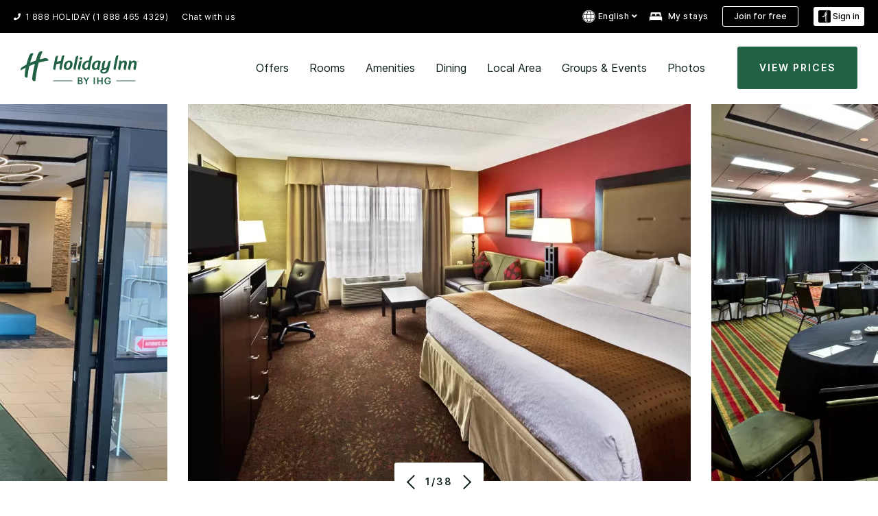

--- FILE ---
content_type: application/javascript
request_url: https://www.ihg.com/6D5-/h38V/Vk/Mvzz/vKGA/r3w9VQE1uip9bc/RVhAAg/NBFo/CxN9RUE
body_size: 174447
content:
(function(){if(typeof Array.prototype.entries!=='function'){Object.defineProperty(Array.prototype,'entries',{value:function(){var index=0;const array=this;return {next:function(){if(index<array.length){return {value:[index,array[index++]],done:false};}else{return {done:true};}},[Symbol.iterator]:function(){return this;}};},writable:true,configurable:true});}}());(function(){v0();BEL();xEL();var TD=function(xn,lb){return xn>lb;};var Ud=function(TU){if(TU==null)return -1;try{var SD=0;for(var cN=0;cN<TU["length"];cN++){var qZ=TU["charCodeAt"](cN);if(qZ<128){SD=SD+qZ;}}return SD;}catch(vN){return -2;}};var QE=function(WN){if(WN===undefined||WN==null){return 0;}var f6=WN["toLowerCase"]()["replace"](/[^a-z]+/gi,'');return f6["length"];};var Z7=function(){return ["f\x00`","#N","\bQM\"","Q+R","z\fFF","\x3fP/S<NDrQ*-E+Tpr\\S (","CS<4X+T[\x00TJ13Y G<eC|)5W*C4","\x07_M#3D#","#\nU\x07","2D!K56UN*.Snb5IDL5z`\'C\'_","Y\bYF+.~+O7R","M\r^G*-","\'bm8A4Sv","W}B=Y;E8j\vYM1)","^SL!\x3fcoU\t\x40L+\x3fX:","E1TQP","A(wB+J5WDQ<","^\\W","\bQP1W#C","S\n^F7\r_*R8","5BSV13X)","_\x40L7.E","O=O\b","tv\n}\vH","W=_>Y-DF7;B!T","","IT",")\x07{","MXeX/R9L\x40*>S-","^","6M\x00","I6(P","\'H3VTF6","WF1\nW<G=_UQ","G ,_-C\x3fH\rUM1;B\'I>","*4D+G4CDB1\x3fU&G>]","UA","O$_QW*(",">C\"\\%DW7","<_<U$t]F","*Y<R","\\]J)#","J","A=J","#3D=RUT","N )E/A5","IS","/L\"","\vf\x00a","R+J5]DF","k\x3f^\\F","U\vWO zs/T$RD`O0=\'H","UQ75D","\f","^:R \x008j","M5L","P1VU","A15Wi6[\r\\F!`N5DQ,4QnR\x3fU 4U!B5^DSL+.W\'H#\x07XB7;U:C\"ID_V1)_*CpUW-\x3fG$S\n7;X)C~","ku\x07","J6_#C\x3fOb&._8C","6S\x00","\tC>_QW*(\'Up[\bBF$>OnT%T\nYM\"","N\x3fYGB3\x3f(I\" YQ 9B!T","]F!3W\nC&S\x07UP","6k~","p,6\x40+T<SXWe\nZ;A}s\n","B\'B","\tQQ.","\fUB!","SG&W*IJ\vQP+<Wy \\\x07jo(9P\"yC\tRL)","D .i:C<_\tUW7#","3U\nVJ77f/U#M\vBG",">_=V1N\x07Xf3\x3fX:","/^","&R$J^\f","GJ2","~","Z","<[","G*Y:r\"[\x07[","","$*DVT\"\\J\"2B","cf\tu","\x40\x40","^/T4MBF5X-S\"H^\x40<","v}!oe\nc","t\x07xk","j+)B/J<nYD\"\x3fD","bO$\n","\x07_O)\x3fU:n5[\x00\\F6)e\'A>[\bC","\'_[J1S#V\x3fHBZ.Y<G7_",":N\"U","Q","{","_\nSL!\x3f","8C\"","E(=S:y$[WF1)","K1.F=","BL15B7V5",",W\"S5u",".Y;E8IQQ1","4C#D5H\'_V+.","gy uemw*s\besm<iy$8U*C6]\fYI.6[ I KCW0,A6_*\nUqo\x00yiK\r","(S\x3fS5IgB.\x3fz!E;","","#SU","DP!","w","\x40*/X:T)","Pth","i/D3Q","xgq!t|x\nc6ot\x00q","",";cF)\x3fX\'S=e-tf\bS-I\"^B","&(S*C>N\rQO6","<","^\vU","z","%[\x00","54CR-(bwzu&; 2_A0,Ch,(F&7ov.Q","S S=_QA)\x3f","UO 7S R^0IS ","0;","9Y\v","1J\\O,>Y","\v^O*;R+H4"," [CF","!\x3fZ+A1NiJ 6R","\\9J\'_G ","\rCs$(W#o>L\\J!","M\b","5C:C\"m\rTW-","K\x3fOU"];};var NU=function(X6){return pA["Math"]["floor"](pA["Math"]["random"]()*X6["length"]);};var hV=function CU(Sq,nV){var PN=CU;do{switch(Sq){case H3:{Sq=Ac;while(TD(VN,sd)){if(pD(sD[YO[bO]],pA[YO[f7]])&&Xd(sD,GW[YO[sd]])){if(Vn(GW,Rq)){Qp+=jU(sA,[HU]);}return Qp;}if(QK(sD[YO[bO]],pA[YO[f7]])){var mU=jq[GW[sD[sd]][sd]];var S7=CU(L8,[dZ,NZ,sD[f7],FE(HU,JW[xW(JW.length,f7)]),VN,mU]);Qp+=S7;sD=sD[sd];VN-=M7(nQ,[S7]);}else if(QK(GW[sD][YO[bO]],pA[YO[f7]])){var mU=jq[GW[sD][sd]];var S7=CU(L8,[Kn,VE,sd,FE(HU,JW[xW(JW.length,f7)]),VN,mU]);Qp+=S7;VN-=M7(nQ,[S7]);}else{Qp+=jU(sA,[HU]);HU+=GW[sD];--VN;};++sD;}}break;case VS:{Sq=UA;while(NW(Um,bU[R1[sd]])){UK()[bU[Um]]=V1(xW(Um,f7))?function(){P6=[];CU.call(this,D,[bU]);return '';}:function(){var xK=bU[Um];var sE=UK()[xK];return function(v7,sn,zV,RZ){if(QK(arguments.length,sd)){return sE;}var XE=vp.apply(null,[nc,[v7,xD,zV,RZ]]);UK()[xK]=function(){return XE;};return XE;};}();++Um;}}break;case OY:{Sq+=m4;return JU;}break;case jG:{Sq-=Q0;while(NW(A6,jZ.length)){IE()[jZ[A6]]=V1(xW(A6,Zb))?function(){return l7.apply(this,[US,arguments]);}:function(){var EV=jZ[A6];return function(mV,qp,nm,XW){var Aq=sp(mV,qp,Dd,V1(f7));IE()[EV]=function(){return Aq;};return Aq;};}();++A6;}}break;case KF:{Sq=H3;var VN=nV[f8];var GW=nV[d0];if(QK(typeof GW,YO[zU])){GW=Rq;}var Qp=FE([],[]);HU=xW(WZ,JW[xW(JW.length,f7)]);}break;case hS:{while(TD(JD,sd)){if(pD(pm[AO[bO]],pA[AO[f7]])&&Xd(pm,Eb[AO[sd]])){if(Vn(Eb,FU)){JU+=jU(sA,[Rp]);}return JU;}if(QK(pm[AO[bO]],pA[AO[f7]])){var F7=IW[Eb[pm[sd]][sd]];var FW=CU(OF,[JD,pm[f7],F7,FE(Rp,JW[xW(JW.length,f7)]),Hq]);JU+=FW;pm=pm[sd];JD-=M7(Cc,[FW]);}else if(QK(Eb[pm][AO[bO]],pA[AO[f7]])){var F7=IW[Eb[pm][sd]];var FW=CU(OF,[JD,sd,F7,FE(Rp,JW[xW(JW.length,f7)]),U7]);JU+=FW;JD-=M7(Cc,[FW]);}else{JU+=jU(sA,[Rp]);Rp+=Eb[pm];--JD;};++pm;}Sq=OY;}break;case Ac:{return Qp;}break;case vR:{var k7=nV[f8];if(QK(typeof Eb,AO[zU])){Eb=FU;}Sq-=UR;var JU=FE([],[]);Rp=xW(KE,JW[xW(JW.length,f7)]);}break;case D:{var bU=nV[BA];var Um=sd;Sq=VS;}break;case OF:{var JD=nV[BA];var pm=nV[MA];var Eb=nV[L8];Sq+=FP;var KE=nV[Lc];}break;case dQ:{var jZ=nV[BA];DZ(jZ[sd]);var A6=sd;Sq+=V8;}break;case L8:{var Wp=nV[BA];var YW=nV[MA];var sD=nV[L8];Sq+=SY;var WZ=nV[Lc];}break;}}while(Sq!=UA);};var BK=function(Em,AD){return Em%AD;};var qK=function AU(PW,mD){'use strict';var wW=AU;switch(PW){case Q:{JW.push(B1);var Oq=pA[RE()[zm(sd)](VE,V1({}),Ym,ZO,sb)][pD(typeof Nn()[kn(LZ)],FE([],[][[]]))?Nn()[kn(GK)].apply(null,[OV,mW,w7,fU]):Nn()[kn(f7)](Jb,Rm,S1,V1(V1([])))]?pA[RE()[zm(sd)].apply(null,[VE,LN,Jb,ZO,sb])][QK(typeof RE()[zm(Jb)],FE(Z1()[kE(OE)](Q7,BP,fU,hb),[][[]]))?RE()[zm(Fd)].apply(null,[qm,Jd,Rm,rE,G7]):RE()[zm(hN)].apply(null,[EU,Hq,rb,Xb,xV])](pA[RE()[zm(sd)].apply(null,[VE,jN,Bq,ZO,sb])][Nn()[kn(GK)].apply(null,[OV,zU,w7,VD])](pA[pD(typeof Nn()[kn(YK)],'undefined')?Nn()[kn(VD)](XK,gF,rd,VD):Nn()[kn(f7)](qE,Q7,YK,V1({}))]))[RE()[zm(VE)](EU,Q7,LD,TW,Tm)](KV()[LK(HV)](f7,Gn,C1,OW,Dd)):Z1()[kE(OE)].apply(null,[V7,BP,fU,V1(f7)]);var sF;return JW.pop(),sF=Oq,sF;}break;case Lc:{JW.push(lD);var Uq=rV()[Dp(Nb)].apply(null,[Am,FO]);try{var SZ=JW.length;var A1=V1(V1(BA));if(pA[QK(typeof Nn()[kn(OE)],FE('',[][[]]))?Nn()[kn(f7)].apply(null,[OK,EK,MU,V1(V1(f7))]):Nn()[kn(VD)].apply(null,[kW,V1([]),rd,U1])]&&pA[Nn()[kn(VD)].call(null,kW,wV,rd,dE)][wZ()[PV(GK)](ED,TW,U7)]&&pA[Nn()[kn(VD)].apply(null,[kW,dZ,rd,vq])][QK(typeof wZ()[PV(wV)],'undefined')?wZ()[PV(Jb)](VD,D6,Dn):wZ()[PV(GK)](ED,TW,U1)][KV()[LK(Cn)].call(null,zU,TW,dE,qU,f7)]){var x6=pA[Nn()[kn(VD)](kW,Zq,rd,NZ)][QK(typeof wZ()[PV(Zq)],FE([],[][[]]))?wZ()[PV(Jb)](dn,pq,EK):wZ()[PV(GK)](ED,TW,fm)][KV()[LK(Cn)](zU,TW,QU,qU,fm)][pD(typeof UK()[pn(rb)],'undefined')?UK()[pn(Jb)].apply(null,[xF,EK,Yp,sU]):UK()[pn(f7)].call(null,nD,Hp,RU,WK)]();var NO;return JW.pop(),NO=x6,NO;}else{var sB;return JW.pop(),sB=Uq,sB;}}catch(Yj){JW.splice(xW(SZ,f7),Infinity,lD);var M5;return JW.pop(),M5=Uq,M5;}JW.pop();}break;case sA:{JW.push(UX);var DT=rV()[Dp(Nb)].call(null,Am,vZ);try{var PM=JW.length;var rj=V1({});if(pA[Nn()[kn(VD)](H7,UB,rd,rd)][IE()[qC(hb)](P5,hm,kM,Fd)]&&pA[Nn()[kn(VD)].apply(null,[H7,AT,rd,DX])][pD(typeof IE()[qC(hT)],FE([],[][[]]))?IE()[qC(hb)].call(null,P5,hm,NM,V1(V1([]))):IE()[qC(Zb)](mf,sT,Bq,V1(f7))][sd]&&pA[pD(typeof Nn()[kn(Cx)],FE([],[][[]]))?Nn()[kn(VD)].apply(null,[H7,hb,rd,V1(V1([]))]):Nn()[kn(f7)].apply(null,[Kk,gF,XX,YK])][IE()[qC(hb)].apply(null,[P5,hm,Lf,Dd])][sd][sd]&&pA[Nn()[kn(VD)](H7,V1(V1({})),rd,V1({}))][IE()[qC(hb)].apply(null,[P5,hm,U5,V1(V1(f7))])][sd][sd][RE()[zm(Dd)](fO,fm,UB,[Rl,bO],UV)]){var qM=QK(pA[pD(typeof Nn()[kn(fl)],FE([],[][[]]))?Nn()[kn(VD)].apply(null,[H7,V1(V1({})),rd,Nb]):Nn()[kn(f7)].call(null,DX,f7,kf,UM)][IE()[qC(hb)](P5,hm,w7,SM)][sd][sd][RE()[zm(Dd)].call(null,fO,Rm,Fd,[Rl,bO],UV)],pA[Nn()[kn(VD)].call(null,H7,LM,rd,GK)][IE()[qC(hb)].apply(null,[P5,hm,U7,Ym])][sd]);var G5=qM?rV()[Dp(sd)](Nb,lN):QK(typeof lO()[pT(NM)],'undefined')?lO()[pT(VE)](t5,KC):lO()[pT(xF)](d9,UB);var lj;return JW.pop(),lj=G5,lj;}else{var kk;return JW.pop(),kk=DT,kk;}}catch(nv){JW.splice(xW(PM,f7),Infinity,UX);var p5;return JW.pop(),p5=DT,p5;}JW.pop();}break;case rP:{JW.push(cJ);var lC=rV()[Dp(Nb)](Am,zD);if(pA[Nn()[kn(VD)](Mr,Hp,rd,V1([]))]&&pA[Nn()[kn(VD)](Mr,rb,rd,hN)][IE()[qC(hb)](P5,hO,LM,UM)]&&pA[pD(typeof Nn()[kn(hb)],FE([],[][[]]))?Nn()[kn(VD)](Mr,Fd,rd,LZ):Nn()[kn(f7)](HM,Rl,Ot,Cx)][IE()[qC(hb)](P5,hO,V1(V1({})),LD)][rV()[Dp(vq)](Cx,MM)]){var ph=pA[Nn()[kn(VD)].call(null,Mr,Dw,rd,Cn)][QK(typeof IE()[qC(v5)],FE([],[][[]]))?IE()[qC(Zb)].call(null,fh,Ek,VE,VD):IE()[qC(hb)].apply(null,[P5,hO,DX,Hq])][rV()[Dp(vq)].apply(null,[Cx,MM])];try{var rw=JW.length;var zr=V1(V1(BA));var Ox=pA[wZ()[PV(Ff)](Rw,Gn,kM)][IE()[qC(Cx)](Dd,Kv,Dw,rd)](A5(pA[QK(typeof wZ()[PV(EU)],FE([],[][[]]))?wZ()[PV(Jb)].apply(null,[RM,pX,Rl]):wZ()[PV(Ff)].call(null,Rw,Gn,V1(f7))][Nn()[kn(cT)].apply(null,[Eg,gF,gF,V1([])])](),sM))[pD(typeof UK()[pn(Qv)],FE(Z1()[kE(OE)](GK,x8,fU,V1(f7)),[][[]]))?UK()[pn(Jb)].call(null,xF,gF,Yp,hC):UK()[pn(f7)](mx,hb,Ng,D5)]();pA[pD(typeof Nn()[kn(Ff)],'undefined')?Nn()[kn(VD)].apply(null,[Mr,xD,rd,w7]):Nn()[kn(f7)](wB,V1({}),Zf,VD)][IE()[qC(hb)](P5,hO,zU,U7)][pD(typeof rV()[Dp(Q7)],FE('',[][[]]))?rV()[Dp(vq)](Cx,MM):rV()[Dp(HV)].apply(null,[jX,Fg])]=Ox;var Dt=QK(pA[QK(typeof Nn()[kn(f7)],FE('',[][[]]))?Nn()[kn(f7)](E5,RU,Gl,V1(f7)):Nn()[kn(VD)].apply(null,[Mr,C1,rd,V1(V1({}))])][IE()[qC(hb)](P5,hO,V7,xD)][QK(typeof rV()[Dp(Ym)],'undefined')?rV()[Dp(HV)](RJ,sx):rV()[Dp(vq)].call(null,Cx,MM)],Ox);var Jf=Dt?rV()[Dp(sd)].apply(null,[Nb,gh]):lO()[pT(xF)](FB,UB);pA[Nn()[kn(VD)](Mr,dM,rd,DX)][IE()[qC(hb)](P5,hO,gF,V1({}))][rV()[Dp(vq)](Cx,MM)]=ph;var nX;return JW.pop(),nX=Jf,nX;}catch(Ol){JW.splice(xW(rw,f7),Infinity,cJ);if(pD(pA[Nn()[kn(VD)](Mr,Jd,rd,fm)][IE()[qC(hb)](P5,hO,hT,fx)][rV()[Dp(vq)].call(null,Cx,MM)],ph)){pA[Nn()[kn(VD)].call(null,Mr,V7,rd,V7)][IE()[qC(hb)](P5,hO,UB,Q7)][rV()[Dp(vq)](Cx,MM)]=ph;}var mB;return JW.pop(),mB=lC,mB;}}else{var Lk;return JW.pop(),Lk=lC,Lk;}JW.pop();}break;case dQ:{JW.push(IJ);var EJ=rV()[Dp(Nb)].apply(null,[Am,gp]);try{var bw=JW.length;var Y5=V1({});if(pA[Nn()[kn(VD)].apply(null,[AN,Rm,rd,hN])][IE()[qC(hb)].apply(null,[P5,fk,V1(V1(f7)),bO])]&&pA[pD(typeof Nn()[kn(nh)],FE([],[][[]]))?Nn()[kn(VD)](AN,V1(f7),rd,fU):Nn()[kn(f7)](hw,V1([]),dE,sd)][IE()[qC(hb)](P5,fk,V1(V1(f7)),Jt)][sd]){var jx=QK(pA[Nn()[kn(VD)](AN,Rl,rd,Q7)][IE()[qC(hb)].apply(null,[P5,fk,fO,Sj])][Z1()[kE(GK)](rd,pE,kM,V1(sd))](ST[Cx]),pA[Nn()[kn(VD)](AN,cJ,rd,GK)][IE()[qC(hb)](P5,fk,Bq,Rw)][sd]);var dg=jx?rV()[Dp(sd)].apply(null,[Nb,gZ]):lO()[pT(xF)](dd,UB);var xj;return JW.pop(),xj=dg,xj;}else{var GC;return JW.pop(),GC=EJ,GC;}}catch(xf){JW.splice(xW(bw,f7),Infinity,IJ);var cj;return JW.pop(),cj=EJ,cj;}JW.pop();}break;case D:{JW.push(nh);try{var qg=JW.length;var Rg=V1(V1(BA));var wM=sd;var TJ=pA[RE()[zm(sd)].call(null,VE,xF,Xw,ZO,kl)][RE()[zm(Q7)].apply(null,[Cn,QU,Xw,Wx,fT])](pA[pD(typeof wZ()[PV(vq)],'undefined')?wZ()[PV(vq)].apply(null,[Lh,kl,fm]):wZ()[PV(Jb)](Al,Qk,Zb)][lO()[pT(sd)](Mt,jN)],pD(typeof Z1()[kE(hT)],FE('',[][[]]))?Z1()[kE(vq)].apply(null,[dn,Pf,Hr,V1(sd)]):Z1()[kE(EU)](NZ,Pf,rO,Hr));if(TJ){wM++;V1(V1(TJ[lO()[pT(Jd)](Qh,zU)]))&&TD(TJ[lO()[pT(Jd)](Qh,zU)][UK()[pn(Jb)](xF,AT,Yp,Ij)]()[KV()[LK(hl)].call(null,OE,Gn,hb,Fj,VE)](lO()[pT(C1)](Sk,wV)),Fx(ST[bO]))&&wM++;}var Vg=wM[UK()[pn(Jb)].call(null,xF,Sj,Yp,Ij)]();var Xr;return JW.pop(),Xr=Vg,Xr;}catch(Kw){JW.splice(xW(qg,f7),Infinity,nh);var Wf;return Wf=rV()[Dp(Nb)](Am,ht),JW.pop(),Wf;}JW.pop();}break;case f8:{JW.push(OM);if(pA[lO()[pT(Ff)](AX,Ff)][rV()[Dp(GK)](rd,In)]){if(pA[QK(typeof RE()[zm(EU)],FE(Z1()[kE(OE)].call(null,V1(V1(sd)),Pc,fU,NM),[][[]]))?RE()[zm(Fd)](vB,Qv,Rw,rx,fl):RE()[zm(sd)].call(null,VE,tM,sd,ZO,bT)][RE()[zm(Q7)].apply(null,[Cn,Cn,Mf,Wx,wx])](pA[lO()[pT(Ff)](AX,Ff)][rV()[Dp(GK)](rd,In)][QK(typeof lO()[pT(Hp)],FE('',[][[]]))?lO()[pT(VE)](sT,dE):lO()[pT(sd)](G6,jN)],IE()[qC(fm)].apply(null,[Ij,HE,V1(V1(sd)),Q7]))){var vM;return vM=QK(typeof rV()[Dp(hl)],FE('',[][[]]))?rV()[Dp(HV)].call(null,Zj,Ht):rV()[Dp(sd)].call(null,Nb,Zm),JW.pop(),vM;}var Hj;return Hj=QK(typeof gr()[sr(fU)],FE(Z1()[kE(OE)](LN,Pc,fU,SC),[][[]]))?gr()[sr(zU)](Mf,f7,QT,Vx,lJ,HV):gr()[sr(hN)](Rw,Lf,f7,Tt,bO,Hq),JW.pop(),Hj;}var bX;return bX=rV()[Dp(Nb)](Am,TV),JW.pop(),bX;}break;case d0:{var Uj;JW.push(dj);return Uj=V1(vC(lO()[pT(sd)].apply(null,[Jn,jN]),pA[lO()[pT(Ff)](Pg,Ff)][pD(typeof Nn()[kn(dZ)],FE('',[][[]]))?Nn()[kn(bl)](Ip,Sj,Rw,tM):Nn()[kn(f7)](pk,RU,fm,V1(f7))][QK(typeof wZ()[PV(Bq)],FE('',[][[]]))?wZ()[PV(Jb)].call(null,S5,kB,cJ):wZ()[PV(Rl)](Pk,jM,V1(V1({})))][wZ()[PV(QU)](Kb,El,w7)])||vC(lO()[pT(sd)].apply(null,[Jn,jN]),pA[lO()[pT(Ff)].call(null,Pg,Ff)][Nn()[kn(bl)].apply(null,[Ip,sd,Rw,fO])][wZ()[PV(Rl)](Pk,jM,VE)][QK(typeof KV()[LK(Cn)],'undefined')?KV()[LK(rb)](Kr,lX,cJ,pv,EU):KV()[LK(fx)](OE,S5,zU,cx,V1([]))])),JW.pop(),Uj;}break;case BL:{JW.push(Ev);try{var Vw=JW.length;var nC=V1([]);var OX=new (pA[lO()[pT(Ff)].call(null,rJ,Ff)][pD(typeof Nn()[kn(cT)],FE([],[][[]]))?Nn()[kn(bl)](L6,Lf,Rw,bO):Nn()[kn(f7)](kj,Hp,Kx,U5)][wZ()[PV(Rl)](ED,jM,VD)][pD(typeof wZ()[PV(sd)],FE([],[][[]]))?wZ()[PV(QU)](YV,El,VD):wZ()[PV(Jb)](zO,Rj,Ym)])();var HJ=new (pA[QK(typeof lO()[pT(YK)],FE('',[][[]]))?lO()[pT(VE)](Dd,tJ):lO()[pT(Ff)].call(null,rJ,Ff)][Nn()[kn(bl)](L6,V1([]),Rw,AT)][QK(typeof wZ()[PV(LN)],'undefined')?wZ()[PV(Jb)](lv,tM,OE):wZ()[PV(Rl)](ED,jM,U7)][KV()[LK(fx)].apply(null,[OE,S5,nh,Hv,MT])])();var UJ;return JW.pop(),UJ=V1(V1(BA)),UJ;}catch(Gh){JW.splice(xW(Vw,f7),Infinity,Ev);var kT;return kT=QK(Gh[Nn()[kn(bO)].call(null,YD,V1(sd),Zb,UM)][Nn()[kn(Ff)](CZ,V1(V1(f7)),Sj,HV)],rV()[Dp(xF)].apply(null,[XC,ZN])),JW.pop(),kT;}JW.pop();}break;case ER:{JW.push(th);if(V1(pA[lO()[pT(Ff)](dX,Ff)][RE()[zm(U7)].call(null,hl,Zb,cT,jf,TM)])){var Ug=QK(typeof pA[lO()[pT(Ff)](dX,Ff)][Nn()[kn(QU)](Vh,Zb,pw,dE)],Nn()[kn(nh)].apply(null,[lk,vq,dn,xD]))?rV()[Dp(sd)](Nb,g6):pD(typeof gr()[sr(HV)],FE(QK(typeof Z1()[kE(EU)],FE([],[][[]]))?Z1()[kE(EU)](V1([]),dk,XJ,TT):Z1()[kE(OE)].apply(null,[Lf,hH,fU,V1([])]),[][[]]))?gr()[sr(hN)].call(null,V1(V1({})),V1(sd),f7,dJ,bO,sd):gr()[sr(zU)](SC,V1(f7),DC,LZ,gj,SC);var wl;return JW.pop(),wl=Ug,wl;}var Yt;return Yt=rV()[Dp(Nb)](Am,Lp),JW.pop(),Yt;}break;case BA:{JW.push(k5);var Ck=Z1()[kE(fU)](tM,Lp,NZ,Dw);var LX=V1(V1(BA));try{var Jx=JW.length;var Hx=V1(MA);var jt=sd;try{var jl=pA[rV()[Dp(Rl)](XJ,Fl)][lO()[pT(sd)].call(null,xU,jN)][UK()[pn(Jb)].apply(null,[xF,xF,Yp,sh])];pA[RE()[zm(sd)](VE,Rl,Cn,ZO,NC)][wZ()[PV(Qv)].call(null,En,LZ,Kn)](jl)[UK()[pn(Jb)].call(null,xF,zU,Yp,sh)]();}catch(mj){JW.splice(xW(Jx,f7),Infinity,k5);if(mj[rV()[Dp(QU)](zU,ml)]&&QK(typeof mj[pD(typeof rV()[Dp(LM)],'undefined')?rV()[Dp(QU)].apply(null,[zU,ml]):rV()[Dp(HV)].call(null,Pt,pw)],QK(typeof RE()[zm(Zb)],FE([],[][[]]))?RE()[zm(Fd)](Gr,Rl,fm,ZX,Av):RE()[zm(bO)](VE,jM,VD,QM,Nx))){mj[rV()[Dp(QU)].call(null,zU,ml)][Z1()[kE(hl)](fO,rU,Nb,Lf)](QK(typeof gr()[sr(fO)],'undefined')?gr()[sr(zU)].call(null,vq,V1(V1({})),Xj,xx,dv,Jt):gr()[sr(wV)](Zq,dM,YK,JX,f7,Jt))[pD(typeof rV()[Dp(dE)],FE([],[][[]]))?rV()[Dp(Xw)].call(null,MT,S1):rV()[Dp(HV)].apply(null,[th,Et])](function(WM){JW.push(XO);if(WM[pD(typeof lO()[pT(Hp)],FE([],[][[]]))?lO()[pT(dn)].call(null,Dh,Dd):lO()[pT(VE)].apply(null,[Dx,zj])](UK()[pn(Cn)].call(null,gF,Nb,JE,Gg))){LX=V1(V1([]));}if(WM[QK(typeof lO()[pT(Rm)],FE([],[][[]]))?lO()[pT(VE)](BO,Sf):lO()[pT(dn)].call(null,Dh,Dd)](rV()[Dp(MT)](Wt,bx))){jt++;}JW.pop();});}}Ck=QK(jt,ST[hN])||LX?rV()[Dp(sd)](Nb,nO):lO()[pT(xF)](mT,UB);}catch(IC){JW.splice(xW(Jx,f7),Infinity,k5);Ck=Nn()[kn(fU)](Yg,Hq,LZ,rb);}var VC;return JW.pop(),VC=Ck,VC;}break;case QG:{JW.push(Nk);var nB=rV()[Dp(Nb)].apply(null,[Am,f1]);try{var YJ=JW.length;var jv=V1(MA);nB=pD(typeof pA[KV()[LK(LM)](Ff,UB,Nb,mk,fO)],Nn()[kn(nh)](kx,SM,dn,Kn))?rV()[Dp(sd)](Nb,Nm):lO()[pT(xF)](xU,UB);}catch(vw){JW.splice(xW(YJ,f7),Infinity,Nk);nB=Nn()[kn(fU)].apply(null,[QB,Jd,LZ,NT]);}var Sl;return JW.pop(),Sl=nB,Sl;}break;case B8:{JW.push(Or);var Uw=rV()[Dp(Nb)].call(null,Am,Ep);try{var UT=JW.length;var Tl=V1(MA);Uw=pA[IE()[qC(Hp)].apply(null,[TT,sf,dn,U1])][lO()[pT(sd)].call(null,Xx,jN)][pD(typeof UK()[pn(Fd)],FE(Z1()[kE(OE)].call(null,V1(V1({})),BH,fU,Ym),[][[]]))?UK()[pn(bO)].apply(null,[Qv,bO,V7,OB]):UK()[pn(f7)].call(null,F5,Cx,Ct,NT)](QK(typeof gr()[sr(fO)],FE([],[][[]]))?gr()[sr(zU)](Hq,tM,tt,PC,TC,Bq):gr()[sr(Bq)](C1,V1(V1({})),jM,OB,fU,Hr))?rV()[Dp(sd)](Nb,dp):lO()[pT(xF)](sh,UB);}catch(Wl){JW.splice(xW(UT,f7),Infinity,Or);Uw=Nn()[kn(fU)](Ej,f7,LZ,bO);}var wT;return JW.pop(),wT=Uw,wT;}break;case Uc:{JW.push(YB);var Fw=pD(typeof rV()[Dp(Xw)],'undefined')?rV()[Dp(Nb)].call(null,Am,m6):rV()[Dp(HV)].apply(null,[ff,HX]);try{var mv=JW.length;var tB=V1({});Fw=pD(typeof pA[RE()[zm(Xw)].call(null,HV,V1(f7),Hq,zj,KB)],pD(typeof Nn()[kn(NT)],'undefined')?Nn()[kn(nh)](lD,Rm,dn,Jd):Nn()[kn(f7)](Qt,Rl,K5,V1(V1([]))))?rV()[Dp(sd)].call(null,Nb,Y6):lO()[pT(xF)].call(null,rE,UB);}catch(Lw){JW.splice(xW(mv,f7),Infinity,YB);Fw=Nn()[kn(fU)].call(null,TX,U1,LZ,Hp);}var Hw;return JW.pop(),Hw=Fw,Hw;}break;case f4:{JW.push(wf);var fj=vC(Z1()[kE(QU)](V1(V1(sd)),Jp,Tj,Dd),pA[lO()[pT(Ff)](MJ,Ff)])||TD(pA[Nn()[kn(VD)](tV,f7,rd,Q7)][wZ()[PV(MT)].call(null,DE,Dn,SM)],sd)||TD(pA[pD(typeof Nn()[kn(EU)],'undefined')?Nn()[kn(VD)].call(null,tV,hN,rd,V1(f7)):Nn()[kn(f7)](pC,RU,V7,VD)][lO()[pT(Hr)](lE,fO)],ST[xD]);var Zx=pA[lO()[pT(Ff)].apply(null,[MJ,Ff])][Z1()[kE(MT)].apply(null,[xt,RR,NT,Dw])](KV()[LK(dE)](Jd,Kn,NZ,tj,Dn))[rV()[Dp(NT)].call(null,U5,mZ)];var WT=pA[pD(typeof lO()[pT(kM)],FE([],[][[]]))?lO()[pT(Ff)](MJ,Ff):lO()[pT(VE)](Aw,Nj)][Z1()[kE(MT)](xD,RR,NT,V1({}))](QK(typeof IE()[qC(U1)],'undefined')?IE()[qC(Zb)].apply(null,[pB,Jj,UM,Cn]):IE()[qC(LZ)].apply(null,[Kn,RK,Jd,Dn]))[pD(typeof rV()[Dp(cT)],FE('',[][[]]))?rV()[Dp(NT)](U5,mZ):rV()[Dp(HV)](BJ,NX)];var Bx=pA[lO()[pT(Ff)].apply(null,[MJ,Ff])][Z1()[kE(MT)].call(null,V1(sd),RR,NT,NM)](Nn()[kn(MT)](gd,gF,xD,V1(V1(f7))))[pD(typeof rV()[Dp(U1)],FE('',[][[]]))?rV()[Dp(NT)].call(null,U5,mZ):rV()[Dp(HV)].apply(null,[YB,Yf])];var Ut;return Ut=Z1()[kE(OE)](Bq,AP,fU,V1({}))[IE()[qC(fO)](XJ,Ep,jN,Zb)](fj?rV()[Dp(sd)].apply(null,[Nb,M1]):lO()[pT(xF)](q6,UB),KV()[LK(HV)](f7,Gn,Dn,Zj,UB))[IE()[qC(fO)](XJ,Ep,v5,f7)](Zx?rV()[Dp(sd)].call(null,Nb,M1):lO()[pT(xF)](q6,UB),KV()[LK(HV)](f7,Gn,Xw,Zj,V1(f7)))[IE()[qC(fO)](XJ,Ep,Jt,hb)](WT?rV()[Dp(sd)].call(null,Nb,M1):lO()[pT(xF)](q6,UB),pD(typeof KV()[LK(fx)],FE(Z1()[kE(OE)](V1(V1({})),AP,fU,V7),[][[]]))?KV()[LK(HV)](f7,Gn,U7,Zj,LD):KV()[LK(rb)].call(null,Ch,Hp,Q7,R5,Hq))[IE()[qC(fO)].call(null,XJ,Ep,Ff,Rm)](Bx?rV()[Dp(sd)].call(null,Nb,M1):lO()[pT(xF)](q6,UB)),JW.pop(),Ut;}break;case O9:{JW.push(hv);try{var pr=JW.length;var zT=V1([]);var vf=sd;var mJ=pA[RE()[zm(sd)].apply(null,[VE,V7,fm,ZO,FB])][pD(typeof RE()[zm(HV)],FE([],[][[]]))?RE()[zm(Q7)](Cn,LZ,fl,Wx,wB):RE()[zm(Fd)](CJ,cT,Nb,OK,Nw)](pA[IE()[qC(bO)](cJ,Kj,V1(V1({})),Ym)],rV()[Dp(U5)](Ik,Tf));if(mJ){vf++;if(mJ[lO()[pT(hN)](Lj,w7)]){mJ=mJ[lO()[pT(hN)].call(null,Lj,w7)];vf+=FE(jC(mJ[Z1()[kE(sd)].apply(null,[xD,Dg,sd,f7])]&&QK(mJ[Z1()[kE(sd)](qw,Dg,sd,Hq)],f7),f7),jC(mJ[Nn()[kn(Ff)].apply(null,[ww,f7,Sj,qw])]&&QK(mJ[Nn()[kn(Ff)](ww,hb,Sj,Ik)],rV()[Dp(U5)].apply(null,[Ik,Tf])),bO));}}var Wj;return Wj=vf[UK()[pn(Jb)](xF,qw,Yp,Xt)](),JW.pop(),Wj;}catch(qX){JW.splice(xW(pr,f7),Infinity,hv);var zx;return zx=rV()[Dp(Nb)](Am,k6),JW.pop(),zx;}JW.pop();}break;case Rc:{var nt=mD[BA];var Lt;JW.push(cC);return Lt=pA[RE()[zm(sd)].apply(null,[VE,C1,xt,ZO,qj])][pD(typeof RE()[zm(Fd)],FE(Z1()[kE(OE)].call(null,OE,SL,fU,fr),[][[]]))?RE()[zm(Q7)].call(null,Cn,hl,dM,Wx,YB):RE()[zm(Fd)](Ak,Fd,jM,mT,QX)](pA[pD(typeof Nn()[kn(xF)],FE('',[][[]]))?Nn()[kn(VD)](BU,sd,rd,V1([])):Nn()[kn(f7)](zB,fr,Ft,V1(V1(sd)))][IE()[qC(LN)](Zf,wq,V1([]),OE)],nt),JW.pop(),Lt;}break;case Gc:{JW.push(Tv);var GT=function(nt){return AU.apply(this,[Rc,arguments]);};var BX=[IE()[qC(hb)](P5,Nx,LD,V1(V1(sd))),Z1()[kE(NT)](V1({}),BW,TT,cJ)];var mg=BX[RE()[zm(Cx)](zU,Dn,fm,jj,DM)](function(wt){JW.push(Qx);var Rt=GT(wt);if(V1(V1(Rt))&&V1(V1(Rt[lO()[pT(Jd)](zk,zU)]))&&V1(V1(Rt[lO()[pT(Jd)].apply(null,[zk,zU])][pD(typeof UK()[pn(Cn)],'undefined')?UK()[pn(Jb)].apply(null,[xF,LZ,Yp,Tv]):UK()[pn(f7)](Qh,hb,pt,O5)]))){Rt=Rt[QK(typeof lO()[pT(Jb)],FE('',[][[]]))?lO()[pT(VE)].call(null,Ex,lh):lO()[pT(Jd)].apply(null,[zk,zU])][UK()[pn(Jb)](xF,fr,Yp,Tv)]();var Rx=FE(QK(Rt[pD(typeof KV()[LK(fU)],FE(Z1()[kE(OE)](Dn,L,fU,U1),[][[]]))?KV()[LK(hl)].call(null,OE,Gn,RU,Kj,xt):KV()[LK(rb)](nf,DX,kM,gO,V1(V1({})))](IE()[qC(SM)].apply(null,[KX,Gv,f7,cT])),Fx(f7)),jC(pA[Nn()[kn(Jt)](mn,hb,dZ,V1(V1({})))](TD(Rt[QK(typeof KV()[LK(Dd)],FE(Z1()[kE(OE)](bO,L,fU,HV),[][[]]))?KV()[LK(rb)].apply(null,[LJ,gx,Mf,HB,v5]):KV()[LK(hl)].call(null,OE,Gn,jN,Kj,V1(f7))](IE()[qC(fx)](C1,E1,U7,V1(V1(f7)))),Fx(f7))),f7));var Ih;return JW.pop(),Ih=Rx,Ih;}else{var px;return px=rV()[Dp(Nb)](Am,nO),JW.pop(),px;}JW.pop();});var BC;return BC=mg[pD(typeof RE()[zm(LM)],FE(pD(typeof Z1()[kE(nh)],'undefined')?Z1()[kE(OE)].call(null,f7,wH,fU,V1({})):Z1()[kE(EU)].call(null,C1,gx,fh,HV),[][[]]))?RE()[zm(VE)](EU,V1([]),Cx,TW,Bl):RE()[zm(Fd)].call(null,hk,rd,Mf,Rv,Kt)](Z1()[kE(OE)](V1(V1({})),wH,fU,Cn)),JW.pop(),BC;}break;case UP:{JW.push(AB);throw new (pA[rV()[Dp(xF)].apply(null,[XC,Qx])])(pD(typeof IE()[qC(NZ)],FE([],[][[]]))?IE()[qC(kM)].apply(null,[fT,Lx,DX,LM]):IE()[qC(Zb)](cM,ql,V1(V1(sd)),NZ));}break;case qc:{var hf=mD[BA];var nr=mD[MA];JW.push(hr);if(Vn(nr,null)||TD(nr,hf[Z1()[kE(sd)].apply(null,[Dn,AJ,sd,U7])]))nr=hf[Z1()[kE(sd)](LZ,AJ,sd,xF)];for(var qf=ST[xD],FM=new (pA[rV()[Dp(Fd)].call(null,Er,GJ)])(nr);NW(qf,nr);qf++)FM[qf]=hf[qf];var JC;return JW.pop(),JC=FM,JC;}break;}};var Nl=function(dC,kr){return dC|kr;};var IB=function(){return hV.apply(this,[D,arguments]);};var fB=function(Nt,ZM){return Nt<=ZM;};var tk=function(){return vp.apply(this,[OF,arguments]);};var pD=function(ZT,qt){return ZT!==qt;};var wv=function(){return [];};var Bw=function xT(Pv,NB){var Ww=xT;do{switch(Pv){case m8:{Pv=P;return mw;}break;case CA:{var wC=NB[BA];var Hl=FE([],[]);for(var Vt=xW(wC.length,f7);Xd(Vt,sd);Vt--){Hl+=wC[Vt];}Pv=P;return Hl;}break;case ZF:{if(Xd(zt,sd)){do{Hg+=JO[zt];zt--;}while(Xd(zt,sd));}Pv=P;return Hg;}break;case pI:{var xr=NB[BA];vh.YA=xT(CA,[xr]);while(NW(vh.YA.length,Rl))vh.YA+=vh.YA;Pv+=zA;}break;case f3:{return vp(nL,[xk]);}break;case vQ:{while(Xd(Z5,sd)){var Cw=BK(xW(FE(Z5,HC),JW[xW(JW.length,f7)]),BT.length);var Ew=hJ(Ql,Z5);var It=hJ(BT,Cw);Zw+=jU(sA,[fX(AM(fX(Ew,It)),Nl(Ew,It))]);Z5--;}Pv=mH;}break;case mH:{Pv=P;return jU(QG,[Zw]);}break;case I9:{JW.push(P5);Pv=P;jO=function(zh){return xT.apply(this,[pI,arguments]);};vh.apply(null,[v5,Ch,xF,V1(sd)]);JW.pop();}break;case PR:{Pv+=vc;var xk=FE([],[]);var tv=WX[VM];for(var BM=xW(tv.length,f7);Xd(BM,sd);BM--){var zv=BK(xW(FE(BM,b5),JW[xW(JW.length,f7)]),cf.length);var dT=hJ(tv,BM);var Gw=hJ(cf,zv);xk+=jU(sA,[Nl(fX(AM(dT),Gw),fX(AM(Gw),dT))]);}}break;case nL:{var c5=NB[BA];var HC=NB[MA];var z5=NB[L8];Pv+=dF;var Tw=NB[Lc];var BT=Ah[C1];var Zw=FE([],[]);var Ql=Ah[z5];var Z5=xW(Ql.length,f7);}break;case J4:{var b5=NB[BA];Pv+=BL;var YC=NB[MA];var VM=NB[L8];var Dr=NB[Lc];var cf=WX[TT];}break;case h8:{if(Xd(gl,sd)){do{var Cj=BK(xW(FE(gl,qB),JW[xW(JW.length,f7)]),jr.length);var RX=hJ(rv,gl);var Oj=hJ(jr,Cj);GX+=jU(sA,[fX(Nl(AM(RX),AM(Oj)),Nl(RX,Oj))]);gl--;}while(Xd(gl,sd));}Pv-=YL;}break;case G:{var rB=NB[BA];var tf=FE([],[]);var Qj=xW(rB.length,f7);Pv=P;while(Xd(Qj,sd)){tf+=rB[Qj];Qj--;}return tf;}break;case DH:{var Wh=NB[BA];cX.c9=xT(G,[Wh]);while(NW(cX.c9.length,Sj))cX.c9+=cX.c9;Pv=P;}break;case Uc:{JW.push(ZB);kX=function(rr){return xT.apply(this,[DH,arguments]);};vp(fI,[Jt,Rv]);Pv+=k9;JW.pop();}break;case nR:{var JO=NB[BA];Pv+=Hc;var Hg=FE([],[]);var zt=xW(JO.length,f7);}break;case US:{var Pj=NB[BA];Pv=P;sp.Qc=xT(nR,[Pj]);while(NW(sp.Qc.length,nI))sp.Qc+=sp.Qc;}break;case N9:{return jU(rP,[GX]);}break;case j3:{Pv=h8;var rv=CM[XT];var gl=xW(rv.length,f7);}break;case ER:{JW.push(bB);DZ=function(kv){return xT.apply(this,[US,arguments]);};vp.apply(null,[qL,[kl,qx,jN,fx]]);Pv+=HI;JW.pop();}break;case f4:{Pv+=DL;var gC=NB[BA];var mw=FE([],[]);var hX=xW(gC.length,f7);while(Xd(hX,sd)){mw+=gC[hX];hX--;}}break;case w9:{var wk=NB[BA];Pv=P;Hk.L3=xT(f4,[wk]);while(NW(Hk.L3.length,jN))Hk.L3+=Hk.L3;}break;case Dc:{Pv=P;JW.push(fm);Ig=function(Rh){return xT.apply(this,[w9,arguments]);};vp.apply(null,[nR,[Hp,HV]]);JW.pop();}break;case k3:{return YT;}break;case J8:{Pv=P;return X5;}break;case FF:{Pv=j3;var qB=NB[BA];var XT=NB[MA];var ck=NB[L8];var jr=CM[pw];var GX=FE([],[]);}break;case xS:{var rM=NB[BA];var X5=FE([],[]);var st=xW(rM.length,f7);while(Xd(st,sd)){X5+=rM[st];st--;}Pv-=KH;}break;case q:{var Tr=NB[BA];Ax.v9=xT(xS,[Tr]);Pv+=TA;while(NW(Ax.v9.length,fm))Ax.v9+=Ax.v9;}break;case Z9:{Pv+=wc;JW.push(dZ);j5=function(mh){return xT.apply(this,[q,arguments]);};Ax.call(null,tM,hB,YK);JW.pop();}break;case pG:{var kJ=NB[BA];Pv-=xc;var YT=FE([],[]);var ZJ=xW(kJ.length,f7);if(Xd(ZJ,sd)){do{YT+=kJ[ZJ];ZJ--;}while(Xd(ZJ,sd));}}break;case p8:{var dx=NB[BA];wJ.vF=xT(pG,[dx]);while(NW(wJ.vF.length,AY))wJ.vF+=wJ.vF;Pv+=SA;}break;}}while(Pv!=P);};var hM=function(BB,Vf){return BB!=Vf;};var vC=function(Lv,SJ){return Lv in SJ;};var pA;var pJ=function CB(jk,df){'use strict';var VJ=CB;switch(jk){case CG:{var Bt=df[BA];var Pl=df[MA];var nl=df[L8];JW.push(Ar);Bt[Pl]=nl[lO()[pT(hN)].call(null,Jk,w7)];JW.pop();}break;case ER:{var EX=df[BA];var Ul=df[MA];var tX=df[L8];return EX[Ul]=tX;}break;case US:{var Jh=df[BA];var Fh=df[MA];var dw=df[L8];JW.push(gf);try{var bj=JW.length;var lx=V1({});var If;return If=l7(J4,[RE()[zm(nh)].apply(null,[EU,cT,LZ,tT,ml]),Nn()[kn(LM)](MJ,bl,I5,Sj),pD(typeof UK()[pn(dM)],FE(Z1()[kE(OE)](Rl,Xc,fU,SM),[][[]]))?UK()[pn(OE)](zU,Qv,cM,fk):UK()[pn(f7)].call(null,Af,Kn,Mj,m5),Jh.call(Fh,dw)]),JW.pop(),If;}catch(At){JW.splice(xW(bj,f7),Infinity,gf);var SB;return SB=l7(J4,[RE()[zm(nh)](EU,Jb,Bq,tT,ml),lO()[pT(Rw)].call(null,ZV,qw),UK()[pn(OE)].call(null,zU,EK,cM,fk),At]),JW.pop(),SB;}JW.pop();}break;case pI:{return this;}break;case BL:{var vl=df[BA];JW.push(HV);var QJ;return QJ=l7(J4,[IE()[qC(LM)].apply(null,[Cn,jB,VD,V1(V1([]))]),vl]),JW.pop(),QJ;}break;case m4:{return this;}break;case FF:{return this;}break;case Q:{JW.push(kC);var Dv;return Dv=IE()[qC(Q7)](qw,Y4,V1(V1([])),Dd),JW.pop(),Dv;}break;case CA:{var vx=df[BA];JW.push(cw);var LT=pA[pD(typeof RE()[zm(Q7)],'undefined')?RE()[zm(sd)](VE,LM,UM,ZO,bf):RE()[zm(Fd)](TT,Dn,Hp,n5,Ij)](vx);var qT=[];for(var sX in LT)qT[Z1()[kE(xF)](rb,Vj,SC,UB)](sX);qT[rV()[Dp(cT)](NT,Kd)]();var Dj;return Dj=function OJ(){JW.push(HT);for(;qT[Z1()[kE(sd)](cT,cE,sd,Cn)];){var rt=qT[Nn()[kn(U7)](Yx,Ym,SC,ZO)]();if(vC(rt,LT)){var ET;return OJ[QK(typeof lO()[pT(v5)],FE([],[][[]]))?lO()[pT(VE)](Px,fl):lO()[pT(hN)].call(null,Qr,w7)]=rt,OJ[gr()[sr(Jb)](Jb,wV,Dx,Dk,EU,hb)]=V1(f7),JW.pop(),ET=OJ,ET;}}OJ[gr()[sr(Jb)].call(null,Qv,Xw,Dx,Dk,EU,VE)]=V1(sd);var tl;return JW.pop(),tl=OJ,tl;},JW.pop(),Dj;}break;case Uc:{JW.push(lw);this[QK(typeof gr()[sr(Q7)],FE(QK(typeof Z1()[kE(Fd)],'undefined')?Z1()[kE(EU)].apply(null,[ZO,zl,Ux,LD]):Z1()[kE(OE)](GK,n4,fU,Ym),[][[]]))?gr()[sr(zU)](jN,QU,UX,CX,Er,AT):gr()[sr(Jb)](V1(V1(f7)),V1(f7),Dx,Vh,EU,Jt)]=V1(sd);var Zl=this[Z1()[kE(LN)].call(null,cT,jT,LZ,V1(V1(f7)))][sd][Z1()[kE(Q7)](jN,cB,bO,EK)];if(QK(lO()[pT(Rw)](Nf,qw),Zl[pD(typeof RE()[zm(hl)],'undefined')?RE()[zm(nh)].apply(null,[EU,V1({}),Zb,tT,mX]):RE()[zm(Fd)](DB,hl,Ym,Nw,Ix)]))throw Zl[UK()[pn(OE)](zU,HV,cM,br)];var WB;return WB=this[RE()[zm(hl)].apply(null,[EU,NM,Dw,vq,Kl])],JW.pop(),WB;}break;case O3:{var tO=df[BA];JW.push(OM);var pf;return pf=tO&&Vn(QK(typeof RE()[zm(f7)],'undefined')?RE()[zm(Fd)].call(null,V7,fm,LZ,hb,dh):RE()[zm(EU)].call(null,xF,OE,Rm,jN,mr),typeof pA[Z1()[kE(fO)].call(null,HV,Eh,rd,Cn)])&&QK(tO[QK(typeof Nn()[kn(Dd)],FE('',[][[]]))?Nn()[kn(f7)].apply(null,[qr,Mf,Cr,cT]):Nn()[kn(bO)](UN,Qv,Zb,UB)],pA[pD(typeof Z1()[kE(U1)],'undefined')?Z1()[kE(fO)](xF,Eh,rd,fO):Z1()[kE(EU)].call(null,Dn,CC,Xv,Ik)])&&pD(tO,pA[Z1()[kE(fO)](fO,Eh,rd,gF)][lO()[pT(sd)].apply(null,[G6,jN])])?pD(typeof Nn()[kn(v5)],FE('',[][[]]))?Nn()[kn(fx)].apply(null,[vU,w7,Fj,dM]):Nn()[kn(f7)](zC,xF,Vk,Sj):typeof tO,JW.pop(),pf;}break;case QI:{var Pw=df[BA];return typeof Pw;}break;case X9:{var Ir=df[BA];var YX=df[MA];var Ll=df[L8];JW.push(C5);Ir[YX]=Ll[lO()[pT(hN)].call(null,J5,w7)];JW.pop();}break;case E0:{var Gx=df[BA];var Fk=df[MA];var VT=df[L8];return Gx[Fk]=VT;}break;case D:{var L5=df[BA];var Uk=df[MA];var Ag=df[L8];JW.push(DJ);try{var xl=JW.length;var sj=V1(MA);var Ov;return Ov=l7(J4,[RE()[zm(nh)](EU,Mf,U1,tT,Bh),Nn()[kn(LM)](k5,Jt,I5,Dn),UK()[pn(OE)](zU,qw,cM,gj),L5.call(Uk,Ag)]),JW.pop(),Ov;}catch(PT){JW.splice(xW(xl,f7),Infinity,DJ);var YM;return YM=l7(J4,[pD(typeof RE()[zm(Bq)],FE(Z1()[kE(OE)](Hq,B9,fU,C1),[][[]]))?RE()[zm(nh)](EU,V7,dZ,tT,Bh):RE()[zm(Fd)](Kf,DX,Dw,lr,qv),pD(typeof lO()[pT(zU)],'undefined')?lO()[pT(Rw)](zk,qw):lO()[pT(VE)](Eh,cr),pD(typeof UK()[pn(U7)],FE([],[][[]]))?UK()[pn(OE)].apply(null,[zU,v5,cM,gj]):UK()[pn(f7)].call(null,HX,U5,mt,F5),PT]),JW.pop(),YM;}JW.pop();}break;case gP:{return this;}break;case bL:{var Qg=df[BA];var Sx;JW.push(Ej);return Sx=l7(J4,[IE()[qC(LM)](Cn,Sg,w7,VD),Qg]),JW.pop(),Sx;}break;case C4:{return this;}break;case RP:{return this;}break;case t3:{JW.push(Wk);var s5;return s5=pD(typeof IE()[qC(Q7)],FE('',[][[]]))?IE()[qC(Q7)](qw,wn,LN,YK):IE()[qC(Zb)](qx,zX,QU,Ik),JW.pop(),s5;}break;}};var hJ=function(N5,xw){return N5[fC[zU]](xw);};var MX=function(){return jU.apply(this,[L8,arguments]);};var Ur=function(){return pA["Math"]["floor"](pA["Math"]["random"]()*100000+10000);};var NW=function(zJ,Tx){return zJ<Tx;};var Aj=function(Tk){return void Tk;};var Cf=function(){var sv;if(typeof pA["window"]["XMLHttpRequest"]!=='undefined'){sv=new (pA["window"]["XMLHttpRequest"])();}else if(typeof pA["window"]["XDomainRequest"]!=='undefined'){sv=new (pA["window"]["XDomainRequest"])();sv["onload"]=function(){this["readyState"]=4;if(this["onreadystatechange"] instanceof pA["Function"])this["onreadystatechange"]();};}else{sv=new (pA["window"]["ActiveXObject"])('Microsoft.XMLHTTP');}if(typeof sv["withCredentials"]!=='undefined'){sv["withCredentials"]=true;}return sv;};var jU=function Zr(Df,EC){var Cl=Zr;for(Df;Df!=AR;Df){switch(Df){case P:{Df=AR;while(NW(Mv,FT.length)){lO()[FT[Mv]]=V1(xW(Mv,VE))?function(){return l7.apply(this,[rL,arguments]);}:function(){var rh=FT[Mv];return function(Lg,gX){var lt=Hk(Lg,gX);lO()[rh]=function(){return lt;};return lt;};}();++Mv;}}break;case Lc:{JW.push(fM);ZC=function(lB){return Bw.apply(this,[p8,arguments]);};wJ.call(null,mM,SM,Rm,V1(sd));Df=AR;JW.pop();}break;case QI:{return Nv;}break;case AL:{return Vl;}break;case sA:{var zM=EC[BA];Df=AR;if(fB(zM,hA)){return pA[fC[bO]][fC[f7]](zM);}else{zM-=dL;return pA[fC[bO]][fC[f7]][fC[sd]](null,[FE(xX(zM,nh),lY),FE(BK(zM,TF),WS)]);}}break;case SP:{Df=AL;var bM=Q5[Ok];for(var CT=sd;NW(CT,bM.length);CT++){var Mk=hJ(bM,CT);var rf=hJ(Hk.L3,Mw++);Vl+=Zr(sA,[fX(Nl(AM(Mk),AM(rf)),Nl(Mk,rf))]);}}break;case L8:{var FT=EC[BA];Ig(FT[sd]);Df=P;var Mv=sd;}break;case RA:{var Rf=BK(xW(Zt,JW[xW(JW.length,f7)]),fx);var nx=CM[Of];for(var Sh=sd;NW(Sh,nx.length);Sh++){var Uf=hJ(nx,Sh);var vJ=hJ(Ax.v9,Rf++);Bf+=Zr(sA,[fX(Nl(AM(Uf),AM(vJ)),Nl(Uf,vJ))]);}Df+=nR;}break;case G8:{while(TD(jJ,sd)){if(pD(bv[LC[bO]],pA[LC[f7]])&&Xd(bv,bh[LC[sd]])){if(Vn(bh,Hf)){Gt+=Zr(sA,[H5]);}return Gt;}if(QK(bv[LC[bO]],pA[LC[f7]])){var Yv=nk[bh[bv[sd]][sd]];var nJ=Zr(w9,[jJ,tM,Yv,bv[f7],FE(H5,JW[xW(JW.length,f7)])]);Gt+=nJ;bv=bv[sd];jJ-=l7(E0,[nJ]);}else if(QK(bh[bv][LC[bO]],pA[LC[f7]])){var Yv=nk[bh[bv][sd]];var nJ=Zr(w9,[jJ,f7,Yv,sd,FE(H5,JW[xW(JW.length,f7)])]);Gt+=nJ;jJ-=l7(E0,[nJ]);}else{Gt+=Zr(sA,[H5]);H5+=bh[bv];--jJ;};++bv;}Df=c3;}break;case CL:{Df=AR;return nw;}break;case dQ:{var xJ=EC[BA];Df+=XF;var Ok=EC[MA];var Vl=FE([],[]);var Mw=BK(xW(xJ,JW[xW(JW.length,f7)]),nh);}break;case gc:{Df+=rS;return Bf;}break;case O:{Df-=SR;var Nv=FE([],[]);var PJ=BK(xW(xh,JW[xW(JW.length,f7)]),Q7);var XB=Ah[Ph];var vv=sd;}break;case R3:{var wh=BK(xW(kh,JW[xW(JW.length,f7)]),LN);var tC=gJ[ll];var x5=sd;if(NW(x5,tC.length)){do{var FJ=hJ(tC,x5);var rC=hJ(sp.Qc,wh++);nw+=Zr(sA,[fX(AM(fX(FJ,rC)),Nl(FJ,rC))]);x5++;}while(NW(x5,tC.length));}Df=CL;}break;case c3:{Df+=zR;return Gt;}break;case FF:{Df=QI;if(NW(vv,XB.length)){do{var bg=hJ(XB,vv);var lM=hJ(vh.YA,PJ++);Nv+=Zr(sA,[fX(AM(fX(bg,lM)),Nl(bg,lM))]);vv++;}while(NW(vv,XB.length));}}break;case Uc:{var rl=EC[BA];Hk=function(Iw,IT){return Zr.apply(this,[dQ,arguments]);};return Ig(rl);}break;case O3:{Df=O;var qh=EC[BA];var xh=EC[MA];var Ph=EC[L8];var Ef=EC[Lc];}break;case QG:{var CO=EC[BA];vh=function(mC,Yr,Mx,Sr){return Zr.apply(this,[O3,arguments]);};return jO(CO);}break;case ZQ:{FU=[f7,fU,Fx(hl),xF,zU,Fx(hN),Fx(zU),Jb,Fx(bO),Ff,Fx(Xw),bO,Fx(rb),fO,Zb,sd,fO,Fx(fr),U1,[sd],[zU],Fx(f7),EU,f7,Fx(Rm),[OE],Fx(Qv),Jb,Fd,Fx(EU),zU,Fx(dZ),[OE],[VE],Jb,Fx(nh),Fx(U7),hT,f7,zU,Fx(xF),Fd,Fx(zU),Fx(bO),xF,Fx(Cn),U7,Fx(Fd),zU,Fx(rb),VE,Fx(bO),Fx(gF),Dn,Fx(VE),Fd,Fx(hl),Fx(Qv),xD,Fx(bO),OE,Fx(fO),Ff,EU,Fx(VE),Fx(zU),Fx(f7),Fx(zU),xD,Fx(hN),Qv,Fx(EU),Fx(bO),Fx(EU),HV,Fx(xF),hT,Fx(bO),Fx(Ff),Fx(dE),gF,fO,Fx(fO),VE,Fx(bO),fO,Fx(xF),rb,bl,Fx(f7),Fx(VE),Fd,VE,Fx(fU),fO,Fx(w7),VD,HV,Fx(Qv),rb,f7,Fx(Qv),Fx(tM),bO,sd,Zb,f7,sd,sd,Jb,Fx(zU),Fx(EU),Jb,VE,Fx(wV),Jb,Fx(xF),Fd,Fx(nh),f7,hl,Fx(VD),dM,Fx(HV),Fx(zU),Jb,dE,VE,Fx(hN),Fd,Fx(Cx),[bO],Fx(f7),Fx(Xw),Bq,Fd,Fx(Jb),f7,Fx(bO),Fx(fO),sd,fU,f7,Fx(f7),Fx(Jb),dM,Zb,Fx(Zb),Fx(fm),Rm,wV,Jb,Fx(Qv),Fx(NM),tM,Fd,Fx(GK),hN,Fx(hN),SM,Jb,zU,Fx(MT),dZ,bO,Fx(fU),fU,Fx(OE),Fx(VD),Xw,Rm,Fx(zU),xF,Fx(EU),Fx(Qv),fO,f7,HV,Fx(Ff),f7,Fx(Zb),Q7,Fx(VE),Fd,VE,Fx(NZ),NZ,Jb,Fx(OE),Fx(EU),rb,Fx(VD),hT,VE,Fx(fU),fO,EU,Fx(Zb),Ff,nh,Fx(hT),hl,Fx(hl),Zb,f7,Fx(hl),sd,sd,bO,Ff,Fx(EU),Fx(fO),nh,Fx(nh),Fx(OE),OE,zU,Fx(zU),Ff,Fd,Fx(xD),Fd,Fx(OE),fO,Fx(OE),Fx(bO),HV,[sd],Ff,Fx(OE),Fx(f7),Fx(HV),hN,Fx(xF),Fx(VE),Fx(f7),dE,Fx(Jb),Fx(rb),Jb,Fx(nh),Ff,zU,fO,Fx(xF),Fx(hN),Fx(zU),Fd,Fd,Jb,Fx(HV),hN,Fx(bO),[Fd],Jt,Fx(bO),f7,Fx(Fd),Fx(bO),Fx(Rw),[bO],mW,nh,Fx(Jd),Fx(VD),Fx(YK),EU,Fx(EU),sd,Fd,Qv,Fx(Jb),fO,Fx(rb),fO,Fx(hl),xD,Fx(OE),Jb,[Fd],sd,Fx(Ff),Fx(f7),Fd,nh,hl,Fx(hl),sd,nh,Fx(OE),Qv,hN,Fx(Fd),f7,rb,Fx(fO),Fd,Fx(Jb),Fx(fl),Cx,U1,Fx(f7),VE,Fx(fU),Jb,VE,Fx(dn),Dn,U7,Fx(bO),fU,OE,Fx(Jb),EU,[zU],Fx(GK),AT,Xw,Fx(Ff),rb,Fx(Jb),Fx(OE),Fx(hl),VE,Fx(fx),hl,HV,Fx(xF),Fd,Fx(zU),Fx(fO),Qv,Fx(Qv),fU];Df=AR;}break;case AG:{Df+=MY;var ll=EC[BA];var kh=EC[MA];var Zv=EC[L8];var AC=EC[Lc];var nw=FE([],[]);}break;case bF:{for(var f5=sd;NW(f5,qJ.length);++f5){wZ()[qJ[f5]]=V1(xW(f5,Jb))?function(){return l7.apply(this,[f4,arguments]);}:function(){var TB=qJ[f5];return function(bC,Uv,OC){var PB=Ax.call(null,bC,Uv,ZO);wZ()[TB]=function(){return PB;};return PB;};}();}Df=AR;}break;case x9:{var cg=EC[BA];sp=function(RT,JB,sC,r5){return Zr.apply(this,[AG,arguments]);};return DZ(cg);}break;case f8:{IW=[[Fx(f7),sd,Fx(Jb),Fx(bO),rb],[],[Hq,Fx(rb),Jb,VE],[Fx(Ff),VE,Fx(f7)],[],[Fx(Fd),Fx(rb),fU],[fU,sd,Fx(Ff)],[Bq,hl,Fx(hl)]];Df=AR;}break;case rL:{Df+=LL;return [xF,Fx(HV),xF,zU,Fx(hb),Cx,sd,Qv,Fx(fO),Qv,sd,[sd],f7,f7,f7,f7,f7,f7,f7,f7,f7,f7,f7,f7,OE,[sd],f7,f7,f7,f7,f7,f7,f7,f7,f7,f7,f7,f7,Fx(Zq),f7,f7,f7,f7,f7,f7,f7,f7,f7,Fx(nh),Fx(EU),Jb,Fd,Fx(VE),gF,Fx(xF),hl,xF,Fx(Fd),Fx(bO),rb,Fx(Hp),sd,zU,xF,nh,Fx(hl),VE,zU,Fx(fO),nh,Fx(nh),Fx(OE),OE,zU,Fx(zU),Ff,Fd,Fx(xD),[bO],EU,[Fd],Fx(fO),f7,nh,Fx(OE),Fx(f7),Fx(gF),[EU],[Fd],Fx(Jd),Fx(fx),fx,Jb,Fx(OE),fO,Fx(HV),bO,Fx(zU),fU,Fx(OE),Fx(Ff),rb,[f7],Fd,Fx(VE),Fd,f7,[VE],Fx(bO),fU,Fx(Dd),rb,OE,Fx(OE),xF,Fx(xF),fU,Fx(bO),OE,Fx(Hq),Bq,Fx(EU),zU,f7,fO,Fx(U1),VD,zU,Fx(VD),hT,Fx(bO),Fx(zU),Fd,Fx(Jb),Fd,Fx(Jb),Fx(Ff),bO,VE,Fx(bO),Fx(Qv),Fx(Cn),Xw,OE,Fx(rb),Fx(U7),Bq,hl,Fx(hl),hT,nh,Fx(zU),Fx(bO),Fx(xF),Fx(fl),Rm,Fx(HV),bO,Fx(cJ),v5,hl,Fx(EU),hN,Fx(hN),fO,Fx(bO),Fx(hN),VE,Fx(bO),f7,Fx(bO),Fx(Jb),Fd,Fx(OE),Fx(rb),fO,Fx(nh),Ff,Fx(bO),Fx(Cn),sd,Fx(HV),Fx(Fd),HV,Fx(f7),VE,Fx(fU),Jb,VE,Fx(Bq),hN,Fd,Fx(nh),Ff,xF,Fx(HV),fU,Fx(VE),gF,Fx(VE),bO,Fx(bO),Fx(zU),Fx(Ff),Jb,Fx(nh),f7,Fx(f7),Fx(rb),U7,[VE],nh,Fx(Hq),Rm,Fx(rb),Zb,Fx(rb),Fx(f7),Fx(fU),f7,Ff,Fx(HV),nh,Jb,Fx(Jd),fU,Fx(Fd),sd,Fd,Fx(HV),Fx(fU),f7,f7,OE,xF,Fx(hl),Fx(xF),EU,sd,f7,Fx(fU),Fx(EU),Ff,xF,Fx(HV),Fx(Cn),[EU],Fx(U7),gF,fO,Fx(Fd),OE,Fd,Fx(Jb),Fx(Ff),hl,[f7],Fx(f7),xF,Fx(OE),Fx(VE),Fx(VE),bO,Qv,Fx(Jd),[bO],Fx(f7),Fd,Fx(xF),Fx(fU),rb,Fx(nh),Fx(hN),Fx(zU),Fd,Fd,hl,Fd,f7,Fx(zU),hl,Fx(Qv),Fx(xF),hl,Fx(fO),Jb,Fx(nh),f7,fO,Fx(fO),fO,Fx(hl),nh,Fd,Fx(xF),Jb,f7,Fx(Fd),sd,f7,Jb,U7,Fd,Fx(Ff),Fx(zU),zU,Fx(VE),Fx(bO),hl,[f7],hN,VE,Fx(Ff),Fx(Ff),Fx(LM),hb,Fx(fU),fO,Fx(rb),hl,Fx(Fd),zU,f7,rb,Fx(nh),Fx(rb),Jb,Fx(nh),Ff,zU,Fx(Ym),Ff,Fx(EU),Fd,VE,Fx(Zb),Fx(bO),OE,Fx(kl),NT,f7,Fx(hl),hl,Fx(fU),xF,Fx(xF),Jb,VE,Fx(dn),Hr,Fx(Qv),Ff,Fx(HV),OE,VE,Fx(f7),Fx(dn),Hp,Fx(bO),hl,Fx(rb),Fd,Fx(bl),vq,zU,Fx(MT),SM,zU,Fd,Fx(fO),Ff,sd,fO,Fx(bO),Ff,Fx(Jb),hN,Fx(Jb),Fx(Ff),hl,Fx(fU),Fx(Q7),nh,Fx(bO),Ff,sd,Fx(OE),Fx(f7),Fx(gF),Cn,Fx(OE),fO,VE,Fx(Fd),Fx(bO),Fx(bO),fU,Fx(hT),Rw,Fx(Jb),Fx(LN),Xw,Fx(zU),f7,Fx(Ff),fO,bO,Fd,Fx(LD),U7,Qv,Fx(Jd),fU,Fx(Jb),OE,EU,Fx(Fd),zU,nh,Jb,Fx(zU),Fx(Fd),VE,Fx(hN),Fd,Fx(Fd),Fx(bO),fO,Fx(Ff),bO,OE,Fx(Fd),xF,zU,Fx(OE),Fx(f7),Fx(Cx),fr,bO,Fx(Hq),fr,Fx(dZ),Q7,bO,xF,EU,Fx(Jb),sd,fU,Fx(zU),EU,sd,Fx(Dn),Cx,Fx(Jb),Fx(bO),bO,Fd,Fx(hT),Dw,Fx(EU),Fx(zU),Fx(Ff),hl,Fx(fU),Fx(f7),bO,Fx(fO),OE,zU,Fx(OE),Fx(fr),zU,nh,Fx(zU),nh,f7,Fx(dZ),fr,Fx(OE),Fx(Ff),rb,[f7],Fd,Fx(fO),Zq,Fx(hN),Fx(zU),Jb,Fx(bO),Ff,Fx(U5),jM,gF,Fx(f7),Fx(Fd),Fx(Jb),zU,zU,sd,Jb,Fd,Fx(Hp),Dn,fU,Jb,Fx(nh),Ff,zU,Fx(Fd)];}break;case z3:{for(var Rk=sd;NW(Rk,gv.length);Rk++){var Yk=hJ(gv,Rk);var RB=hJ(cX.c9,LB++);dr+=Zr(sA,[Nl(fX(AM(Yk),RB),fX(AM(RB),Yk))]);}return dr;}break;case YL:{Df=bF;var qJ=EC[BA];j5(qJ[sd]);}break;case K0:{nk=[[f7,f7,f7,f7,f7,f7,f7,f7,f7,f7,f7,f7,f7],[Fx(Ff),VE,Fx(f7)],[Fd,Fx(OE),fO,Fx(OE),Fx(bO)],[],[wV,Jb,Fx(Qv),bO,Fd],[Fx(Zb),Ff,Jb],[Fx(hl),rb,bO],[],[]];Df+=A;}break;case w9:{var jJ=EC[BA];var sw=EC[MA];var bh=EC[L8];Df+=k0;var bv=EC[Lc];var RC=EC[f8];if(QK(typeof bh,LC[zU])){bh=Hf;}var Gt=FE([],[]);H5=xW(RC,JW[xW(JW.length,f7)]);}break;case NR:{var Zt=EC[BA];Df=RA;var Of=EC[MA];var sJ=EC[L8];var Bf=FE([],[]);}break;case rP:{var QC=EC[BA];Ax=function(UC,VX,IX){return Zr.apply(this,[NR,arguments]);};return j5(QC);}break;case x4:{return [[sd],Fd,Jb,Fx(EU),Fx(f7),Fd,Fx(nh),f7,hl,Fx(hl),Fx(f7),Fx(Dd),Fx(bO),Fx(xF),xF,VE,Fx(cJ),gF,fO,Fx(Fd),OE,Fd,Fx(Jb),Fx(Ff),hl,Fx(Ff),VE,Fx(f7),Fx(Cn),hl,Fx(EU),hN,Fx(EU),Fx(dZ),VD,Fx(fO),f7,nh,Fx(OE),Fx(f7),Fx(Qv),Fx(bO),fU,Fx(fO),fU,zU,HV,bO,EU,zU,bO,xF,Fx(OE),hN,Fx(Cx),Xw,Fx(Jb),fO,Fx(Zb),hl,Fx(fU),Fx(rb),dE,Fx(EU),Fx(VE),Jb,Fx(bO),fU,Fx(hb),[Jb],hl,Fx(f7),sd,Fx(Fd),Fx(f7),VE,Fx(OE),fU,Fx(hl),OE,Fx(Rw),U7,Ff,EU,Fx(HV),ZO,gF,Fx(hN),Jb,Fx(jM),Fx(dE),Rl,Fx(fU),hl,Fx(HV),Fx(hb),Fx(Qv),HV,Fx(dE),fl,hl,Fx(xF),Fx(OE),Jb,Fx(fO),Qv,Fx(v5),Jb,U1,Fx(Jb),Fx(mW),Fx(HV),Jd,f7,Fx(rb),cJ,Q7,Fx(zU),Fx(YK),hN,Fx(bO),bO,zU,Fx(Zb),Jd,xF,bO,Fx(nh),sd,nh,Fx(nh),sd,Fx(Jd),cT,VE,OE,Fx(fx),fU,Fx(Jb),sd,Fx(Cx),dE,Fx(dE),hT,bO,Fd,Fx(f7),Fx(Dd),[xF],Fx(xF),Fx(bO),OE,Ff,Fx(f7),Fx(Jb),Fx(zU),Fx(Ff),Fx(EU),nh,Fx(VE),fO,Fx(fU),OE,bO,Ff,Fx(Dw),Cn,OE,Fx(f7),Fx(Jb),Fx(dM),cT,Fx(xF),Fx(Ff),zU,fO,Fx(Q7),hN,fO,EU,Fx(fO),Fx(VE),bO,sd,VE,Qv,Fx(cJ),Xw,Fx(Ff),rb,Fx(Jb),Fx(OE),Hp,f7,Fx(fO),Fx(VD),Fx(fO),[VE],Fx(wV),[Jb],zU,Fd,Fx(Fd),nh,Fx(Ff),VE,Fx(hb),U7,Fx(Fd),sd,f7,Jb,bO,VE,Fx(bO),Fx(Qv),[VE],Fx(fU),hl,Fx(EU),Fd,nh,Fx(zU),Fx(fU),hl,Fx(rb),Fd,Fx(Cx),NZ,Fx(Zb),bO,Ff,EU,Fx(Ff),VE,Fx(f7),Fx(Ff),hN,f7,Fx(NZ),fr,bO,Fx(Hq),jM,Fx(f7),Fx(Fd),f7,Fx(f7),EU,f7,Fx(Dd),Fx(f7),LM,sd,jM,[sd],EU,Fx(Jd),fO,OE,f7,Jd,zU,Fx(Fd),EU,Fx(f7),Fx(VE),Fd,VE,Fx(fU),fO,Fx(Qv),Ff,xF,Fx(Jb),f7,Fx(Ff),f7,Fx(rb),[xF]];}break;case GI:{var wX=EC[BA];var Xk=EC[MA];var dr=FE([],[]);var LB=BK(xW(Xk,JW[xW(JW.length,f7)]),dM);var gv=l5[wX];Df=z3;}break;case x0:{Df=AR;var Kh=EC[BA];cX=function(Iv,Sv){return Zr.apply(this,[GI,arguments]);};return kX(Kh);}break;}}};var l7=function Bj(jw,Sw){var FC=Bj;for(jw;jw!=sS;jw){switch(jw){case HS:{jw+=YI;jU.call(this,L8,[zf()]);Lr();vp.call(this,ZQ,[zf()]);l5=fw();vp.call(this,q0,[zf()]);Br();}break;case mL:{vp.call(this,Z4,[zf()]);Xf();jU.call(this,YL,[zf()]);jU(ZQ,[]);jw-=TL;jU(f8,[]);vp(OF,[hh()]);}break;case WP:{vp(B8,[hh()]);P6=vp(K0,[]);jw=TH;w5=vp(UR,[]);hV(D,[hh()]);(function(KM,gB){return vp.apply(this,[ER,arguments]);}(['MH','WvJ0M','1H9HWWM','dQH1','d','Q','HH','MQ','9','H','MQQQ','dQQQQ','00','W','1','9J','dQQQ','ddd','vvv'],hl));}break;case OH:{var bt;jw-=sL;return JW.pop(),bt=Jr,bt;}break;case tH:{jw+=EY;vr=function(nT){return Bj.apply(this,[sA,arguments]);}([function(Qw,xO){return Bj.apply(this,[hL,arguments]);},function(MC,vj,bJ){'use strict';return wj.apply(this,[Lc,arguments]);}]);JW.pop();}break;case qS:{jw-=MH;Hf=jU(rL,[]);jU(K0,[]);vp(m4,[hh()]);Rq=jU(x4,[]);vp(O3,[]);}break;case FH:{j5=function(){return Bw.apply(this,[Z9,arguments]);};ZC=function(){return jU.apply(this,[Lc,arguments]);};vp(cR,[]);jw=wR;Xh();AO=jh();NJ();YO=gk();}break;case xI:{gM[pD(typeof Z1()[kE(Qv)],FE('',[][[]]))?Z1()[kE(Ff)](Hr,B5,gF,gF):Z1()[kE(EU)](Vr,Yw,Qk,Fd)]=function(vX,xv){return Bj.apply(this,[m4,arguments]);};gM[wZ()[PV(fU)](EB,Ym,Dd)]=Z1()[kE(OE)].apply(null,[qw,zF,fU,fO]);var qk;return qk=gM(gM[QK(typeof IE()[qC(f7)],'undefined')?IE()[qC(Zb)].call(null,dh,Qt,V1({}),Bq):IE()[qC(OE)](Er,gU,UB,zU)]=f7),JW.pop(),qk;}break;case TH:{ST=vp(Kc,[['1Q0vYQQQQQQ','9','d','WvvMvYQQQQQQ','WvJ0M','1H010WJH0vYQQQQQQ','1H9HWWM','9M99WQJYQQQQQQ','9999999','9MM9MJJ','W1','HQ19','MWQQ','1Q0W','9d0H','dWM91','MHJW9','H','1','W','dM','HQ','Q','M','dQQ','v','J','d0','HW','HJ','MM','dvQ','Hv','dQ','dQQQ','1H010WJH0W','dQQd','1000','H000','dQH1','dQQQQ','00','H9Q','HQQQ','d9','HQdW','000000','dv','dHM','MQQQ','dH','d1','MH','0','HQd','MWQQQQQ','dY9d'],V1(f7)]);jw=tH;bR=function tSpcyyIEFz(){function FO(){this["IM"]^=this["NL"];this.Em=pU;}Lx();function bd(){return MZ(`${G9()[A(qH)]}`,0,j8());}P5();H();function T2(){return I0.apply(this,[Uv,arguments]);}function tY(){if([10,13,32].includes(this["Qm"]))this.Em=Qd;else this.Em=EU;}function m4(){this["Qm"]=(this["Qm"]&0xffff)*0x1b873593+(((this["Qm"]>>>16)*0x1b873593&0xffff)<<16)&0xffffffff;this.Em=qT;}function hx(){var T0={};hx=function(){return T0;};return T0;}function r0(GH,ff){var S3=r0;switch(GH){case Nk:{var m0=ff[Nk];var CK=ff[qE];var n9=tx([],[]);var E0=EQ(tx(m0,Jk()),s);var D0=X3[CK];var K3=qH;while(VE(K3,D0.length)){var rv=YK(D0,K3);var SG=YK(Z2.Q0,E0++);n9+=LH(ME,[Bs(O(Hx(rv),Hx(SG)),O(rv,SG))]);K3++;}return n9;}break;case HK:{var YE=ff[Nk];Z2=function(S6,KK){return r0.apply(this,[Nk,arguments]);};return d5(YE);}break;case z2:{v0=+ ! ![];s3=v0+v0;g9=v0+s3;qH=+[];Zs=g9+v0;vH=v0*Zs+g9-s3;Bk=g9-v0+Zs;R5=Bk-s3+v0-g9+vH;R9=g9*v0+vH;WH=R9*s3-g9*v0-Zs;Jx=Zs*R5-g9-WH-Bk;gv=s3*vH*Jx;mf=Zs*R9-R5-v0+WH;sx=gv-g9+R9+s3*mf;Y0=Bk+R9+vH+R5;Rv=Bk-v0+s3*mf*R5;fv=Zs*Bk+WH-Jx+R5;h0=mf+g9+Zs*s3*Bk;Rx=Zs*gv-v0-R5;Ns=Bk+mf+R5+R9;Ks=v0*Jx+Bk+vH+R5;m8=s3*vH-R9+WH*Jx;RQ=mf-Jx+R9*Zs+WH;V=gv+WH+R5+s3*mf;AH=gv*Zs-g9+vH+s3;UQ=g9*R9-Zs+s3-Jx;tk=mf*Zs-Jx-vH*R9;E5=Jx+WH-vH+s3;vk=R5*Jx-R9-v0+Zs;Ts=WH*s3*g9*v0+R9;gE=Jx*R9-s3-Zs;b6=gv+Jx*vH*s3+v0;w5=gv*vH-g9*v0-R5;qs=Jx*R5-g9+R9-vH;cG=s3*Zs+Bk;L8=WH+R5*Zs+vH-v0;l0=Zs*gv+Jx*R9+R5;fk=R5+s3+mf+Zs+Jx;k6=Bk-v0+mf*s3+vH;G=R9*R5*vH+Bk*mf;rH=v0-WH+vH*R9*Zs;tK=R9*mf+R5+gv;JK=mf*s3*g9-v0;hK=R5*v0*mf-Zs-vH;c0=gv+vH*Jx;IE=s3*mf-Bk+R9;k2=R9+Zs*Jx;PH=gv*vH-R5-g9*Zs;Y9=R9+WH+R5;Yx=v0+vH*gv-mf;ds=s3*Jx-R5;A0=mf+s3*R9+Jx;pk=gv+s3+vH+g9;s=R9-Zs+Bk+vH*v0;UE=Jx-vH+gv*s3-v0;v9=s3*v0*gv+Jx-g9;G6=R9*Jx+Zs*mf+g9;E9=g9+Jx-R9+vH*WH;nv=mf*Zs+g9+R5+vH;MH=vH+gv-v0-Bk+R5;VQ=vH*mf-Jx*WH+gv;TH=v0*WH*Bk+R5+s3;c3=Jx*vH+R9+gv*v0;RK=v0-s3*Jx+mf*Bk;v5=v0+WH+Bk+mf*vH;R3=R9*WH*Zs-vH-gv;Ax=Jx*g9*Bk+v0+R5;r2=WH+R9+R5*Bk*vH;r6=mf+s3*gv-WH+R5;Ov=v0+R9*WH+gv-Zs;sk=R5-gv-v0+mf*WH;N2=R9*Zs*Bk-vH;f6=Zs+mf*R5-g9*R9;Q8=mf+Bk+vH*Jx*Zs;Vf=mf*Bk-WH-s3+vH;Nf=mf+s3-v0+g9+vH;AG=Bk+R5*s3*mf-Zs;N0=v0*s3-Zs+Bk*mf;hH=vH+Bk+g9*mf+gv;BG=R5*mf-Bk;LK=mf*Jx*v0+g9-gv;f5=mf*R9-R5*vH+Bk;P0=Zs-Jx-WH+mf*R9;S5=mf+vH*Bk+Jx*v0;Q6=R5+s3*gv-WH;M5=s3+mf+vH*v0*Zs;kf=s3+v0+R9;NK=g9+R5*mf+R9;EK=s3*Zs+v0+g9+vH;w3=Jx-Bk+WH*v0+mf;Os=Jx+R9+R5-g9;m3=Zs+WH*g9+vH-R5;Y6=mf+R5+WH-Jx-g9;dx=g9*WH+vH*Zs*v0;Ps=v0-Zs+R9+R5*Jx;O0=Zs*vH*g9+gv-R5;b=vH*s3*v0*WH-R5;L=Zs*Jx+Bk+mf+R5;f0=gv+v0;r9=Jx-vH+mf*Bk-gv;Kx=gv*v0+s3*R5;BQ=R5+R9+gv+Bk;HG=Bk-v0-s3+Zs*mf;x6=s3*gv+R5*R9;XK=Jx+g9-v0+Zs+mf;sH=R5*WH-Jx+mf+Zs;W9=Bk*mf-R9-R5-g9;}break;case d:{var s0=ff[Nk];I6(s0[qH]);for(var ms=qH;VE(ms,s0.length);++ms){Ex()[s0[ms]]=function(){var Rk=s0[ms];return function(XG,M9,Yv,Zv){var dH=Y2(XG,M9,nf(v0),A0);Ex()[Rk]=function(){return dH;};return dH;};}();}}break;case Y3:{var Xf=ff[Nk];Z0=function(lK,T,w0,tH){return r0.apply(this,[Gx,arguments]);};return Ff(Xf);}break;case Gx:{var O9=ff[Nk];var Ek=ff[qE];var Ox=ff[rs];var fx=ff[P2];var jv=tx([],[]);var g8=EQ(tx(fx,Jk()),Ks);var d6=mH[Ek];for(var q6=qH;VE(q6,d6.length);q6++){var d9=YK(d6,q6);var dK=YK(Z0.Ef,g8++);jv+=LH(ME,[O(Bs(Hx(d9),dK),Bs(Hx(dK),d9))]);}return jv;}break;case hk:{var h=ff[Nk];S2(h[qH]);for(var Mv=qH;VE(Mv,h.length);++Mv){Ys()[h[Mv]]=function(){var b9=h[Mv];return function(WG,bE){var O3=T6.call(null,WG,bE);Ys()[b9]=function(){return O3;};return O3;};}();}}break;}}function XH(){return DH.apply(this,[hk,arguments]);}function Qd(){this["UZ"]++;this.Em=RY;}var v8;var M8,rs,qE,Nk,wH,z2,t5,PQ,O2,X2,P2;function LS(){this["IM"]=this["IM"]<<13|this["IM"]>>>19;this.Em=fh;}function qx(xk,mQ){return xk!==mQ;}function s6(r,B3){return r===B3;}var z9;function Mk(){return r0.apply(this,[hk,arguments]);}function FK(){pf=[">YX$83^%","Bc\x07VQEMu\x3f\f#jM","f","1,1V0","47t7UA|K","s","$"];}function G5(){return nG.apply(this,[Kv,arguments]);}function sK(VG,L9){var jH=sK;switch(VG){case r8:{var K0=L9[Nk];K0[K0[nv](dx)]=function(){var jG=this[c3]();var t6=K0[r2]();if(nf(this[MH](jG))){this[f6](sQ.x,t6);}};I0(l2,[K0]);}break;case Dv:{var Qv=L9[Nk];Qv[Qv[nv](S5)]=function(){z9.call(this[r6]);};sK(r8,[Qv]);}break;case Nk:{var qK=L9[Nk];qK[qK[nv](gE)]=function(){this[UE].push(T9(this[MH](),this[MH]()));};sK(Dv,[qK]);}break;case GG:{var rk=L9[Nk];rk[rk[nv](Ps)]=function(){this[UE].push(this[O0](this[S5]()));};sK(Nk,[rk]);}break;case cx:{var Hk=L9[Nk];Hk[Hk[nv](b)]=function(){this[UE].push(tx(this[MH](),this[MH]()));};sK(GG,[Hk]);}break;case L2:{var TQ=L9[Nk];TQ[TQ[nv](L)]=function(){this[UE].push(Sx(this[MH](),this[MH]()));};sK(cx,[TQ]);}break;case x:{var hv=L9[Nk];hv[hv[nv](f0)]=function(){this[UE].push(this[Ov](undefined));};sK(L2,[hv]);}break;case OG:{var LQ=L9[Nk];LQ[LQ[nv](r9)]=function(){z5.call(this[r6]);};sK(x,[LQ]);}break;case PQ:{var GK=L9[Nk];GK[GK[nv](MH)]=function(){this[UE].push(qx(this[MH](),this[MH]()));};sK(OG,[GK]);}break;case mK:{var jE=L9[Nk];jE[jE[nv](Kx)]=function(){var xv=this[c3]();var AK=jE[r2]();if(this[MH](xv)){this[f6](sQ.x,AK);}};sK(PQ,[jE]);}break;}}var I6;var T6;function wv(K5){return G2()[K5];}function C2(zE){return -zE;}var S2;function gS(){return j3(VO(),583390);}function Sv(){return nG.apply(this,[rs,arguments]);}var Z0;function E4(){return j8()+dh("\x36\x66\x61\x36\x38\x37\x30")+3;}var tv;function X8(){X3=[")\v%.","aJ>=b[o/nfp","bZB7!(h>!{&NPAD<\"f<\x00/(","DO/84hRQ"];}0x6fa6870,560134834;function X9(t,pE){return t!=pE;}function W8(){return I0.apply(this,[ZK,arguments]);}function EU(){this["Qm"]=(this["Qm"]&0xffff)*0xcc9e2d51+(((this["Qm"]>>>16)*0xcc9e2d51&0xffff)<<16)&0xffffffff;this.Em=ET;}function Wf(){return LH.apply(this,[Sk,arguments]);}function J2(XE){return G2()[XE];}function Pk(ps,k){return ps>=k;}function J5(){return tQ.apply(this,[Sk,arguments]);}function Bs(lE,hf){return lE&hf;}var OH;var sQ;function G9(){var lf=Object['\x63\x72\x65\x61\x74\x65']({});G9=function(){return lf;};return lf;}function nx(){return DH.apply(this,[HK,arguments]);}function qG(){return tQ.apply(this,[MG,arguments]);}function n3(dE){return G2()[dE];}function q3(j,fG){var kG=q3;switch(j){case lG:{var CG=fG[Nk];Wf.h9=x3(rs,[CG]);while(VE(Wf.h9.length,RQ))Wf.h9+=Wf.h9;}break;case MK:{DQ=function(vE){return q3.apply(this,[lG,arguments]);};LH(Sk,[nf(qH),C2(Rv),Zs]);}break;case r8:{var K2=fG[Nk];d5(K2[qH]);for(var dk=qH;VE(dk,K2.length);++dk){gH()[K2[dk]]=function(){var C=K2[dk];return function(TE,zK){var TK=Z2(TE,zK);gH()[C]=function(){return TK;};return TK;};}();}}break;case Nk:{var k0=fG[Nk];var Lk=fG[qE];var w9=sG()[J2(s3)](nf(nf({})),qH,gE,C2(b6));for(var cv=qH;VE(cv,k0[Ys()[n3(s3)].call(null,w5,g9)]);cv=tx(cv,v0)){var F9=k0[hx()[gx(v0)].apply(null,[qH,C2(qs)])](cv);var L5=Lk[F9];w9+=L5;}return w9;}break;case X2:{var OQ={'\x43':G9()[A(qH)].call(null,h0,Rx,s3),'\x49':Ex()[wv(qH)].call(null,qH,Ns,Ks,nf(nf([]))),'\x4c':G9()[A(v0)](m8,C2(RQ),g9),'\x4f':hx()[gx(qH)].call(null,v0,V),'\x54':Ys()[n3(qH)](C2(AH),s3),'\x5a':sG()[J2(qH)](UQ,s3,tk,E5),'\x6c':sG()[J2(v0)].call(null,nf(nf(qH)),v0,nf(nf([])),C2(vk)),'\x73':Ys()[n3(v0)].call(null,Ts,vH)};return function(mv){return q3(Nk,[mv,OQ]);};}break;case x:{var Mx=fG[Nk];var f2=fG[qE];var Uf=tx([],[]);var k5=EQ(tx(f2,Jk()),cG);var Tk=Ds[Mx];var H3=qH;if(VE(H3,Tk.length)){do{var s8=YK(Tk,H3);var q0=YK(Xs.q8,k5++);Uf+=LH(ME,[Bs(Hx(Bs(s8,q0)),O(s8,q0))]);H3++;}while(VE(H3,Tk.length));}return Uf;}break;case HK:{var FG=fG[Nk];Xs=function(t0,j0){return q3.apply(this,[x,arguments]);};return v8(FG);}break;case t5:{var b8=fG[Nk];var Ok=fG[qE];var g6=Ds[Zs];var NQ=tx([],[]);var Ik=Ds[b8];for(var Rf=RE(Ik.length,v0);Pk(Rf,qH);Rf--){var V0=EQ(tx(tx(Rf,Ok),Jk()),g6.length);var g0=YK(Ik,Rf);var NH=YK(g6,V0);NQ+=LH(ME,[Bs(Hx(Bs(g0,NH)),O(g0,NH))]);}return q3(HK,[NQ]);}break;case xs:{var wf=fG[Nk];DQ(wf[qH]);var Hs=qH;while(VE(Hs,wf.length)){G9()[wf[Hs]]=function(){var WK=wf[Hs];return function(C3,bK,vf){var U=Wf.call(null,h0,bK,vf);G9()[WK]=function(){return U;};return U;};}();++Hs;}}break;case L2:{var K8=fG[Nk];var B2=fG[qE];var ZE=[];var IQ=q3(X2,[]);var f9=B2?BH[hx()[gx(s3)].call(null,vH,C2(c0))]:BH[Ys()[n3(g9)](hK,qH)];for(var fs=qH;VE(fs,K8[Ys()[n3(s3)].apply(null,[w5,g9])]);fs=tx(fs,v0)){ZE[gH()[Wv(qH)](C2(IE),qH)](f9(IQ(K8[fs])));}return ZE;}break;}}function R0(){return nG.apply(this,[xx,arguments]);}function Pv(){return ["","","","]=D\\9NI&","x~Dysqr~~Hd\x3fys\ru$r*`wk"];}function M6(){return nG.apply(this,[lG,arguments]);}function C8(){return DH.apply(this,[x,arguments]);}function HQ(){return nG.apply(this,[L2,arguments]);}function nk(){return tQ.apply(this,[Dv,arguments]);}function Z5(){return sK.apply(this,[Nk,arguments]);}function c8(wE,v3){var Iv=c8;switch(wE){case S0:{Y2=function(pQ,G0,Ck,I8){return C6.apply(this,[cx,arguments]);};n0=function(NG){this[UE]=[NG[v9].S];};x9=function(FQ,If){return c8.apply(this,[zs,arguments]);};Q2=function(n8,ws){return c8.apply(this,[GG,arguments]);};z9=function(){this[UE][this[UE].length]={};};I6=function(){return C6.apply(this,[TG,arguments]);};z5=function(){this[UE].pop();};H0=function(){return [...this[UE]];};OH=function(w){return c8.apply(this,[wH,arguments]);};tv=function(){this[UE]=[];};Z2=function(rQ,b0){return C6.apply(this,[MK,arguments]);};d5=function(){return C6.apply(this,[HK,arguments]);};Ff=function(){return x3.apply(this,[GE,arguments]);};T6=function(Ev,Xx){return x3.apply(this,[Af,arguments]);};S2=function(){return x3.apply(this,[GG,arguments]);};Z0=function(Gv,x0,ts,wK){return x3.apply(this,[gf,arguments]);};v8=function(){return x3.apply(this,[hk,arguments]);};DQ=function(){return q3.apply(this,[MK,arguments]);};px=function(Tf,I2,W3){return c8.apply(this,[Uv,arguments]);};r0(z2,[]);v();FK();r0.call(this,hk,[G2()]);X8();q3.call(this,r8,[G2()]);Y5();LH.call(this,qE,[G2()]);J9=p0();r0.call(this,d,[G2()]);mH=Pv();LH.call(this,z2,[G2()]);FE=k9();q3.call(this,xs,[G2()]);KE=q3(L2,[['Zl','Csl','CTL','COTTIOOOOOO','COTLIOOOOOO'],nf([])]);sQ={x:KE[qH],p:KE[v0],K:KE[s3]};;g2=class g2 {constructor(){this[N2]=[];this[k6]=[];this[UE]=[];this[sk]=qH;nG(rs,[this]);this[Ys()[n3(Zs)].apply(null,[C2(pk),Bk])]=px;}};return g2;}break;case zs:{var FQ=v3[Nk];var If=v3[qE];return this[UE][RE(this[UE].length,v0)][FQ]=If;}break;case GG:{var n8=v3[Nk];var ws=v3[qE];for(var Cf of [...this[UE]].reverse()){if(U6(n8,Cf)){return ws[G6](Cf,n8);}}throw G9()[A(s3)].call(null,E9,C2(sx),vH);}break;case wH:{var w=v3[Nk];if(s6(this[UE].length,qH))this[UE]=Object.assign(this[UE],w);}break;case Uv:{var Tf=v3[Nk];var I2=v3[qE];var W3=v3[rs];this[k6]=this[c0](I2,W3);this[v9]=this[Ov](Tf);this[r6]=new n0(this);this[f6](sQ.x,qH);try{while(VE(this[N2][sQ.x],this[k6].length)){var kK=this[c3]();this[kK](this);}}catch(Yk){}}break;case Y3:{var t9=v3[Nk];t9[t9[nv](c0)]=function(){this[UE].push(EQ(this[MH](),this[MH]()));};}break;case l2:{var f=v3[Nk];f[f[nv](rH)]=function(){this[UE].push(this[MH]()&&this[MH]());};c8(Y3,[f]);}break;case HK:{var m6=v3[Nk];m6[m6[nv](VQ)]=function(){this[TH](this[UE].pop(),this[MH](),this[c3]());};c8(l2,[m6]);}break;case sE:{var FH=v3[Nk];FH[FH[nv](RK)]=function(){this[UE].push(JH(this[MH](),this[MH]()));};c8(HK,[FH]);}break;case O2:{var nQ=v3[Nk];nQ[nQ[nv](v5)]=function(){this[UE].push(s6(this[MH](),this[MH]()));};c8(sE,[nQ]);}break;}}function l6(){return nG.apply(this,[P2,arguments]);}var d5;function C6(w2,Qx){var KH=C6;switch(w2){case cx:{var qQ=Qx[Nk];var c=Qx[qE];var p3=Qx[rs];var fQ=Qx[P2];var hG=J9[v0];var SK=tx([],[]);var z=J9[qQ];var v2=RE(z.length,v0);if(Pk(v2,qH)){do{var p2=EQ(tx(tx(v2,c),Jk()),hG.length);var P9=YK(z,v2);var xf=YK(hG,p2);SK+=LH(ME,[O(Bs(Hx(P9),xf),Bs(Hx(xf),P9))]);v2--;}while(Pk(v2,qH));}return LH(Nv,[SK]);}break;case MG:{var lQ=Qx[Nk];var X0=tx([],[]);var Lf=RE(lQ.length,v0);if(Pk(Lf,qH)){do{X0+=lQ[Lf];Lf--;}while(Pk(Lf,qH));}return X0;}break;case x:{var pv=Qx[Nk];Y2.QH=C6(MG,[pv]);while(VE(Y2.QH.length,Y0))Y2.QH+=Y2.QH;}break;case TG:{I6=function(bQ){return C6.apply(this,[x,arguments]);};Y2(s3,C2(Rv),fv,nf(nf({})));}break;case MK:{var Kf=Qx[Nk];var Vk=Qx[qE];var x5=X3[g9];var E2=tx([],[]);var PG=X3[Vk];var EE=RE(PG.length,v0);if(Pk(EE,qH)){do{var R6=EQ(tx(tx(EE,Kf),Jk()),x5.length);var Yf=YK(PG,EE);var Fk=YK(x5,R6);E2+=LH(ME,[Bs(O(Hx(Yf),Hx(Fk)),O(Yf,Fk))]);EE--;}while(Pk(EE,qH));}return r0(HK,[E2]);}break;case hk:{var pH=Qx[Nk];var J0=tx([],[]);var QK=RE(pH.length,v0);if(Pk(QK,qH)){do{J0+=pH[QK];QK--;}while(Pk(QK,qH));}return J0;}break;case PQ:{var Xv=Qx[Nk];Z2.Q0=C6(hk,[Xv]);while(VE(Z2.Q0.length,L8))Z2.Q0+=Z2.Q0;}break;case HK:{d5=function(DG){return C6.apply(this,[PQ,arguments]);};Z2(C2(l0),v0);}break;case S0:{var W=Qx[Nk];var Tx=tx([],[]);var d3=RE(W.length,v0);if(Pk(d3,qH)){do{Tx+=W[d3];d3--;}while(Pk(d3,qH));}return Tx;}break;case xx:{var n=Qx[Nk];Z0.Ef=C6(S0,[n]);while(VE(Z0.Ef.length,fk))Z0.Ef+=Z0.Ef;}break;}}function O6(){return sK.apply(this,[x,arguments]);}function Jk(){var N6;N6=qt()-gS();return Jk=function(){return N6;},N6;}function G2(){var g3=['ZG','D','p9','b3','VK'];G2=function(){return g3;};return g3;}function Ys(){var cQ=function(){};Ys=function(){return cQ;};return cQ;}var v0,s3,g9,qH,Zs,vH,Bk,R5,R9,WH,Jx,gv,mf,sx,Y0,Rv,fv,h0,Rx,Ns,Ks,m8,RQ,V,AH,UQ,tk,E5,vk,Ts,gE,b6,w5,qs,cG,L8,l0,fk,k6,G,rH,tK,JK,hK,c0,IE,k2,PH,Y9,Yx,ds,A0,pk,s,UE,v9,G6,E9,nv,MH,VQ,TH,c3,RK,v5,R3,Ax,r2,r6,Ov,sk,N2,f6,Q8,Vf,Nf,AG,N0,hH,BG,LK,f5,P0,S5,Q6,M5,kf,NK,EK,w3,Os,m3,Y6,dx,Ps,O0,b,L,f0,r9,Kx,BQ,HG,x6,XK,sH,W9;function H5(){return DH.apply(this,[Sk,arguments]);}function c1(){return MZ(`${G9()[A(qH)]}`,qF()+1);}function H(){Jv=z2+O2,GE=qE+rs*O2,rG=wH+P2*O2+M8*O2*O2+M8*O2*O2*O2+wH*O2*O2*O2*O2,MG=Nk+rs*O2,gf=wH+M8*O2,xs=rs+wH*O2,Y3=qE+M8*O2,Dv=rs+O2,xK=t5+O2,S=z2+M8*O2,Gx=Nk+z2*O2,OG=t5+z2*O2,g=wH+X2*O2+rs*O2*O2+M8*O2*O2*O2+M8*O2*O2*O2*O2,KQ=z2+rs*O2+Nk*O2*O2+O2*O2*O2,xx=P2+P2*O2,x=qE+z2*O2,L2=X2+P2*O2,GG=X2+M8*O2,bH=PQ+O2,Sk=t5+M8*O2,sE=z2+rs*O2,Nv=wH+O2,hk=M8+z2*O2,SH=Nk+rs*O2+P2*O2*O2+wH*O2*O2*O2+M8*O2*O2*O2*O2,A6=z2+P2*O2,lG=P2+z2*O2,Uv=X2+O2,S0=X2+rs*O2,Kv=M8+M8*O2,zs=qE+O2,TG=PQ+z2*O2,UK=wH+rs*O2,cx=P2+M8*O2,Wk=qE+wH*O2,mK=P2+O2,Af=rs+rs*O2,l2=t5+P2*O2,HK=PQ+M8*O2,MK=qE+P2*O2,ME=t5+rs*O2,ZK=M8+O2,T3=Nk+M8*O2,U0=M8+P2*O2+M8*O2*O2+M8*O2*O2*O2+wH*O2*O2*O2*O2,r8=rs+M8*O2,d=M8+rs*O2;}function qO(){this["IM"]^=this["IM"]>>>13;this.Em=Ad;}function Ut(a,b){return a.charCodeAt(b);}function P5(){qE=+ ! +[],P2=+ ! +[]+! +[]+! +[],z2=! +[]+! +[]+! +[]+! +[],O2=[+ ! +[]]+[+[]]-[],t5=+ ! +[]+! +[]+! +[]+! +[]+! +[]+! +[]+! +[],PQ=[+ ! +[]]+[+[]]-+ ! +[]-+ ! +[],M8=+ ! +[]+! +[]+! +[]+! +[]+! +[],X2=[+ ! +[]]+[+[]]-+ ! +[],wH=+ ! +[]+! +[]+! +[]+! +[]+! +[]+! +[],Nk=+[],rs=! +[]+! +[];}function ET(){this["Qm"]=this["Qm"]<<15|this["Qm"]>>>17;this.Em=m4;}return c8.call(this,S0);function nf(f8){return !f8;}function tx(Av,k8){return Av+k8;}function L6(Q5,Qf){return Q5==Qf;}function nE(){return DH.apply(this,[A6,arguments]);}function I0(G3,GQ){var wk=I0;switch(G3){case ZK:{var PE=GQ[Nk];PE[PE[nv](f5)]=function(){this[UE].push(this[c3]());};DH(A6,[PE]);}break;case Wk:{var b2=GQ[Nk];b2[b2[nv](P0)]=function(){this[UE].push(this[S5]());};I0(ZK,[b2]);}break;case xK:{var K9=GQ[Nk];K9[K9[nv](g9)]=function(){var Is=[];var jk=this[UE].pop();var bx=RE(this[UE].length,v0);for(var Dx=qH;VE(Dx,jk);++Dx){Is.push(this[Q6](this[UE][bx--]));}this[TH](G9()[A(Zs)](M5,C2(JK),Bk),Is);};I0(Wk,[K9]);}break;case OG:{var U5=GQ[Nk];U5[U5[nv](WH)]=function(){this[f6](sQ.x,this[r2]());};I0(xK,[U5]);}break;case d:{var YQ=GQ[Nk];YQ[YQ[nv](kf)]=function(){this[UE].push(this[NK]());};I0(OG,[YQ]);}break;case S:{var YH=GQ[Nk];YH[YH[nv](UQ)]=function(){this[UE]=[];tv.call(this[r6]);this[f6](sQ.x,this[k6].length);};I0(d,[YH]);}break;case Uv:{var Hf=GQ[Nk];Hf[Hf[nv](EK)]=function(){var N3=[];var S9=this[c3]();while(S9--){switch(this[UE].pop()){case qH:N3.push(this[MH]());break;case v0:var kx=this[MH]();for(var d2 of kx){N3.push(d2);}break;}}this[UE].push(this[w3](N3));};I0(S,[Hf]);}break;case Af:{var w8=GQ[Nk];w8[w8[nv](Os)]=function(){this[UE].push(z3(this[MH](),this[MH]()));};I0(Uv,[w8]);}break;case x:{var D6=GQ[Nk];D6[D6[nv](m3)]=function(){this[UE].push(Pk(this[MH](),this[MH]()));};I0(Af,[D6]);}break;case l2:{var U9=GQ[Nk];U9[U9[nv](Y6)]=function(){var F8=this[c3]();var mG=this[MH]();var T5=this[MH]();var CH=this[G6](T5,mG);if(nf(F8)){var q5=this;var CE={get(S8){q5[v9]=S8;return T5;}};this[v9]=new Proxy(this[v9],CE);}this[UE].push(CH);};I0(x,[U9]);}break;}}function V3(){return tQ.apply(this,[UK,arguments]);}var pf;function qt(){return MZ(`${G9()[A(qH)]}`,E4(),qF()-E4());}function ZH(Y){this[UE]=Object.assign(this[UE],Y);}function AE(z0,vG){return z0<=vG;}function Nx(){return sK.apply(this,[Dv,arguments]);}function VO(){return bd()+c1()+typeof BH[G9()[A(qH)].name];}var J9;function O(F,Us){return F|Us;}function V4(){this["IM"]^=this["IM"]>>>16;this.Em=Hm;}function f3(){return sK.apply(this,[GG,arguments]);}function B(){return nG.apply(this,[UK,arguments]);}function DF(){this["Qm"]=Ut(this["QB"],this["UZ"]);this.Em=tY;}function k9(){return [".0<O\x07gE*F5B\x00gZ;K8[\"Z1}J\x00A7F8%\"[\n73","=NU$r\'NlG<\x3f\x400qeXEH\x3f","","X","c[L)2,a.Q",";#L\r09\x005\x40\n2}TgK0\f}\x40\r+LI","\n90F\x004"];}function YG(){return tQ.apply(this,[lG,arguments]);}function VE(j6,wG){return j6<wG;}function E6(){return I0.apply(this,[xK,arguments]);}function j3(QB,vh){var Mt={QB:QB,IM:vh,NL:0,UZ:0,Em:DF};while(!Mt.Em());return Mt["IM"]>>>0;}function I(){return sK.apply(this,[cx,arguments]);}function g5(){this["NL"]++;this.Em=Qd;}function D3(){return nG.apply(this,[bH,arguments]);}function Sf(){return I0.apply(this,[S,arguments]);}function JE(){return tQ.apply(this,[rs,arguments]);}function Vs(MQ,JQ){return MQ<<JQ;}var BH;var GE,S0,d,A6,sE,SH,ME,Kv,r8,gf,zs,GG,rG,xK,Gx,Uv,U0,UK,OG,Dv,hk,L2,Nv,S,MK,T3,xx,x,Sk,mK,Y3,g,xs,KQ,Jv,Af,l2,cx,lG,TG,Wk,bH,MG,ZK,HK;function V6(){return q3.apply(this,[r8,arguments]);}function sG(){var vK=[]['\x6b\x65\x79\x73']();sG=function(){return vK;};return vK;}function Lx(){K={};qH=0;G9()[A(qH)]=tSpcyyIEFz;if(typeof window!=='undefined'){BH=window;}else if(typeof global!=='undefined'){BH=global;}else{BH=this;}}function C9(){return tQ.apply(this,[S,arguments]);}function Ex(){var LG={};Ex=function(){return LG;};return LG;}var Y2;function DH(IH,JG){var mx=DH;switch(IH){case T3:{var R2=JG[Nk];R2[R2[nv](V)]=function(){this[UE].push(Vs(this[MH](),this[MH]()));};c8(O2,[R2]);}break;case hk:{var I5=JG[Nk];I5[I5[nv](R3)]=function(){this[UE].push(q2(C2(v0),this[MH]()));};DH(T3,[I5]);}break;case TG:{var WE=JG[Nk];WE[WE[nv](Ax)]=function(){var kE=this[c3]();var h6=this[c3]();var zf=this[r2]();var q9=H0.call(this[r6]);var gs=this[v9];this[UE].push(function(...lH){var s2=WE[v9];kE?WE[v9]=gs:WE[v9]=WE[Ov](this);var IG=RE(lH.length,h6);WE[sk]=tx(IG,v0);while(VE(IG++,qH)){lH.push(undefined);}for(let DK of lH.reverse()){WE[UE].push(WE[Ov](DK));}OH.call(WE[r6],q9);var HH=WE[N2][sQ.x];WE[f6](sQ.x,zf);WE[UE].push(lH.length);WE[Q8]();var t2=WE[MH]();while(I3(--IG,qH)){WE[UE].pop();}WE[f6](sQ.x,HH);WE[v9]=s2;return t2;});};DH(hk,[WE]);}break;case GE:{var U3=JG[Nk];U3[U3[nv](Vf)]=function(){var c6=this[UE].pop();var BK=this[c3]();if(X9(typeof c6,hx()[gx(g9)](s3,C2(rH)))){throw G9()[A(g9)].apply(null,[Nf,AG,qH]);}if(I3(BK,v0)){c6.S++;return;}this[UE].push(new Proxy(c6,{get(V9,qf,jQ){if(BK){return ++V9.S;}return V9.S++;}}));};DH(TG,[U3]);}break;case L2:{var j9=JG[Nk];j9[j9[nv](N0)]=function(){this[UE].push(VE(this[MH](),this[MH]()));};DH(GE,[j9]);}break;case Sk:{var vQ=JG[Nk];vQ[vQ[nv](v9)]=function(){this[UE].push(O(this[MH](),this[MH]()));};DH(L2,[vQ]);}break;case Jv:{var M2=JG[Nk];M2[M2[nv](hH)]=function(){var A3=this[c3]();var n2=this[c3]();var v6=this[c3]();var qv=this[MH]();var V2=[];for(var U8=qH;VE(U8,v6);++U8){switch(this[UE].pop()){case qH:V2.push(this[MH]());break;case v0:var V5=this[MH]();for(var js of V5.reverse()){V2.push(js);}break;default:throw new Error(gH()[Wv(v0)](C2(tK),s3));}}var rE=qv.apply(this[v9].S,V2.reverse());A3&&this[UE].push(this[Ov](rE));};DH(Sk,[M2]);}break;case HK:{var jK=JG[Nk];jK[jK[nv](G6)]=function(){this[UE].push(this[r2]());};DH(Jv,[jK]);}break;case x:{var Ux=JG[Nk];Ux[Ux[nv](BG)]=function(){this[UE].push(RE(this[MH](),this[MH]()));};DH(HK,[Ux]);}break;case A6:{var p=JG[Nk];p[p[nv](LK)]=function(){this[UE].push(U6(this[MH](),this[MH]()));};DH(x,[p]);}break;}}function P6(){return sK.apply(this,[OG,arguments]);}function v(){bk=["\x61\x70\x70\x6c\x79","\x66\x72\x6f\x6d\x43\x68\x61\x72\x43\x6f\x64\x65","\x53\x74\x72\x69\x6e\x67","\x63\x68\x61\x72\x43\x6f\x64\x65\x41\x74"];}function nH(){return tQ.apply(this,[Kv,arguments]);}function Df(){return DH.apply(this,[Jv,arguments]);}var x9;var px;function V8(){return c8.apply(this,[sE,arguments]);}function EQ(Q,h8){return Q%h8;}var bk;function d8(){return c8.apply(this,[O2,arguments]);}function RE(T8,zQ){return T8-zQ;}function JH(hQ,c9){return hQ>>c9;}function df(){return sK.apply(this,[L2,arguments]);}function Vv(){return sK.apply(this,[r8,arguments]);}var Q2;function U6(HE,R){return HE in R;}function W2(){return I0.apply(this,[Wk,arguments]);}function Z3(){return sK.apply(this,[mK,arguments]);}function r5(){return DH.apply(this,[L2,arguments]);}function WS(){this["IM"]=(this["IM"]&0xffff)*0x85ebca6b+(((this["IM"]>>>16)*0x85ebca6b&0xffff)<<16)&0xffffffff;this.Em=qO;}function q2(Js,RG){return Js*RG;}function MZ(a,b,c){return a.substr(b,c);}var z5;function p0(){return ["","*[Q]Lsmr^d\x3fd^IE[lHaN~|g8nf|","x(\rqg<\\LN"];}var K;function W0(){return I0.apply(this,[x,arguments]);}function j8(){return I4(`${G9()[A(qH)]}`,"0x"+"\x36\x66\x61\x36\x38\x37\x30");}var mH;function qT(){this["IM"]^=this["Qm"];this.Em=LS;}function I4(a,b,c){return a.indexOf(b,c);}function YK(Dk,EH){return Dk[bk[g9]](EH);}function Mf(){return DH.apply(this,[T3,arguments]);}var DQ;function wQ(){return DH.apply(this,[TG,arguments]);}function lk(){return tQ.apply(this,[mK,arguments]);}function T9(F0,jf){return F0>>>jf;}function gx(hE){return G2()[hE];}function A8(){return DH.apply(this,[GE,arguments]);}var n0;var Ff;function qF(){return I4(`${G9()[A(qH)]}`,";",j8());}function pU(){this["IM"]^=this["IM"]>>>16;this.Em=WS;}function gK(){return c8.apply(this,[HK,arguments]);}function Uk(){return I0.apply(this,[Af,arguments]);}function Xk(){return LH.apply(this,[z2,arguments]);}function VH(){return r0.apply(this,[d,arguments]);}var FE;function tQ(Cs,E){var vs=tQ;switch(Cs){case MG:{var Gk=E[Nk];Gk[Gk[nv](BQ)]=function(){this[UE].push(q2(this[MH](),this[MH]()));};sK(mK,[Gk]);}break;case UK:{var Z6=E[Nk];Z6[Z6[nv](HG)]=function(){var cH=this[c3]();var LE=this[UE].pop();var Jf=this[UE].pop();var UH=this[UE].pop();var PK=this[N2][sQ.x];this[f6](sQ.x,LE);try{this[Q8]();}catch(ls){this[UE].push(this[Ov](ls));this[f6](sQ.x,Jf);this[Q8]();}finally{this[f6](sQ.x,UH);this[Q8]();this[f6](sQ.x,PK);}};tQ(MG,[Z6]);}break;case S:{var WQ=E[Nk];tQ(UK,[WQ]);}break;case Dv:{var l3=E[Nk];var p8=E[qE];l3[nv]=function(pK){return EQ(tx(pK,p8),x6);};tQ(S,[l3]);}break;case Kv:{var rx=E[Nk];rx[Q8]=function(){var sv=this[c3]();while(X9(sv,sQ.K)){this[sv](this);sv=this[c3]();}};}break;case lG:{var Pf=E[Nk];Pf[G6]=function(O5,Ak){return {get S(){return O5[Ak];},set S(x8){O5[Ak]=x8;}};};tQ(Kv,[Pf]);}break;case mK:{var mE=E[Nk];mE[Ov]=function(M){return {get S(){return M;},set S(gQ){M=gQ;}};};tQ(lG,[mE]);}break;case t5:{var RH=E[Nk];RH[w3]=function(bv){return {get S(){return bv;},set S(m5){bv=m5;}};};tQ(mK,[RH]);}break;case rs:{var zG=E[Nk];zG[S5]=function(){var ck=O(Vs(this[c3](),R9),this[c3]());var lv=sG()[J2(s3)].call(null,XK,qH,sH,C2(b6));for(var dv=qH;VE(dv,ck);dv++){lv+=String.fromCharCode(this[c3]());}return lv;};tQ(t5,[zG]);}break;case Sk:{var zk=E[Nk];zk[r2]=function(){var P=O(O(O(Vs(this[c3](),Y9),Vs(this[c3](),E5)),Vs(this[c3](),R9)),this[c3]());return P;};tQ(rs,[zk]);}break;}}var H0;function cm(){this["IM"]=(this["ZZ"]&0xffff)+0x6b64+(((this["ZZ"]>>>16)+0xe654&0xffff)<<16);this.Em=g5;}var g2;function Ad(){this["IM"]=(this["IM"]&0xffff)*0xc2b2ae35+(((this["IM"]>>>16)*0xc2b2ae35&0xffff)<<16)&0xffffffff;this.Em=V4;}function F3(){return q3.apply(this,[xs,arguments]);}function s9(){return sK.apply(this,[PQ,arguments]);}function Xs(){return q3.apply(this,[t5,arguments]);}function fh(){this["ZZ"]=(this["IM"]&0xffff)*5+(((this["IM"]>>>16)*5&0xffff)<<16)&0xffffffff;this.Em=cm;}function Cx(){return c8.apply(this,[Y3,arguments]);}var Ds;function zv(){return c8.apply(this,[l2,arguments]);}function A(Rs){return G2()[Rs];}function lx(){return I0.apply(this,[d,arguments]);}function RY(){if(this["UZ"]<dh(this["QB"]))this.Em=DF;else this.Em=FO;}function z6(){return tQ.apply(this,[t5,arguments]);}function Hx(m){return ~m;}function Fx(){return I0.apply(this,[l2,arguments]);}function rf(){return LH.apply(this,[qE,arguments]);}function Wv(XQ){return G2()[XQ];}function gH(){var E8=[]['\x65\x6e\x74\x72\x69\x65\x73']();gH=function(){return E8;};return E8;}function h3(){return I0.apply(this,[OG,arguments]);}var Z2;function z3(Gf,H9){return Gf^H9;}function I3(Px,IK){return Px>IK;}function nG(xE,Bf){var N8=nG;switch(xE){case lG:{var xQ=Bf[Nk];xQ[NK]=function(){var m9=sG()[J2(s3)].call(null,A0,qH,dx,C2(b6));for(let mk=qH;VE(mk,R9);++mk){m9+=this[c3]().toString(s3).padStart(R9,hx()[gx(qH)].call(null,v0,V));}var vx=parseInt(m9.slice(v0,UQ),s3);var EG=m9.slice(UQ);if(L6(vx,qH)){if(L6(EG.indexOf(G9()[A(qH)](nf([]),Rx,s3)),C2(v0))){return qH;}else{vx-=KE[g9];EG=tx(hx()[gx(qH)](v0,V),EG);}}else{vx-=KE[Zs];EG=tx(G9()[A(qH)].apply(null,[Zs,Rx,s3]),EG);}var p6=qH;var Hv=v0;for(let dG of EG){p6+=q2(Hv,parseInt(dG));Hv/=s3;}return q2(p6,Math.pow(s3,vx));};tQ(Sk,[xQ]);}break;case P2:{var r3=Bf[Nk];r3[c0]=function(D2,kk){var dQ=atob(D2);var fK=qH;var A9=[];var N=qH;for(var qk=qH;VE(qk,dQ.length);qk++){A9[N]=dQ.charCodeAt(qk);fK=z3(fK,A9[N++]);}tQ(Dv,[this,EQ(tx(fK,kk),x6)]);return A9;};nG(lG,[r3]);}break;case xx:{var UG=Bf[Nk];UG[c3]=function(){return this[k6][this[N2][sQ.x]++];};nG(P2,[UG]);}break;case Kv:{var l9=Bf[Nk];l9[MH]=function(Of){return this[Q6](Of?this[UE][RE(this[UE][Ys()[n3(s3)](w5,g9)],v0)]:this[UE].pop());};nG(xx,[l9]);}break;case bH:{var Ss=Bf[Nk];Ss[Q6]=function(k3){return L6(typeof k3,hx()[gx(g9)](s3,C2(rH)))?k3.S:k3;};nG(Kv,[Ss]);}break;case UK:{var P8=Bf[Nk];P8[O0]=function(A2){return Q2.call(this[r6],A2,this);};nG(bH,[P8]);}break;case L2:{var Ms=Bf[Nk];Ms[TH]=function(Wx,xG,As){if(L6(typeof Wx,hx()[gx(g9)](s3,C2(rH)))){As?this[UE].push(Wx.S=xG):Wx.S=xG;}else{x9.call(this[r6],Wx,xG);}};nG(UK,[Ms]);}break;case rs:{var H6=Bf[Nk];H6[f6]=function(OE,DE){this[N2][OE]=DE;};H6[W9]=function(B0){return this[N2][B0];};nG(L2,[H6]);}break;}}function LH(tE,Zf){var t8=LH;switch(tE){case z2:{var U2=Zf[Nk];Ff(U2[qH]);var BE=qH;while(VE(BE,U2.length)){sG()[U2[BE]]=function(){var sf=U2[BE];return function(kv,gk,cs,F6){var cK=Z0(cG,gk,Y0,F6);sG()[sf]=function(){return cK;};return cK;};}();++BE;}}break;case L2:{var Tv=Zf[Nk];var X6=Zf[qE];var n5=Zf[rs];var wx=tx([],[]);var Fv=EQ(tx(X6,Jk()),Jx);var CQ=FE[n5];var zH=qH;if(VE(zH,CQ.length)){do{var q=YK(CQ,zH);var QQ=YK(Wf.h9,Fv++);wx+=LH(ME,[O(Bs(Hx(q),QQ),Bs(Hx(QQ),q))]);zH++;}while(VE(zH,CQ.length));}return wx;}break;case GG:{var B8=Zf[Nk];Wf=function(Ix,SQ,R8){return LH.apply(this,[L2,arguments]);};return DQ(B8);}break;case ME:{var s5=Zf[Nk];if(AE(s5,U0)){return BH[bk[s3]][bk[v0]](s5);}else{s5-=rG;return BH[bk[s3]][bk[v0]][bk[qH]](null,[tx(JH(s5,Jx),g),tx(EQ(s5,KQ),SH)]);}}break;case xs:{var l=Zf[Nk];var cE=Zf[qE];var KG=tx([],[]);var Z9=EQ(tx(l,Jk()),Y9);var H8=pf[cE];var xH=qH;while(VE(xH,H8.length)){var b5=YK(H8,xH);var pG=YK(T6.t3,Z9++);KG+=LH(ME,[Bs(O(Hx(b5),Hx(pG)),O(b5,pG))]);xH++;}return KG;}break;case PQ:{var ss=Zf[Nk];T6=function(J6,bf){return LH.apply(this,[xs,arguments]);};return S2(ss);}break;case Sk:{var vv=Zf[Nk];var C5=Zf[qE];var K6=Zf[rs];var Gs=FE[v0];var Ws=tx([],[]);var ks=FE[K6];for(var x2=RE(ks.length,v0);Pk(x2,qH);x2--){var A5=EQ(tx(tx(x2,C5),Jk()),Gs.length);var gG=YK(ks,x2);var Vx=YK(Gs,A5);Ws+=LH(ME,[O(Bs(Hx(gG),Vx),Bs(Hx(Vx),gG))]);}return LH(GG,[Ws]);}break;case qE:{var bs=Zf[Nk];v8(bs[qH]);var B5=qH;while(VE(B5,bs.length)){hx()[bs[B5]]=function(){var D8=bs[B5];return function(Qk,kH){var Bv=Xs(Qk,kH);hx()[D8]=function(){return Bv;};return Bv;};}();++B5;}}break;case r8:{var j2=Zf[Nk];var Zk=Zf[qE];var tG=Zf[rs];var l8=Zf[P2];var L0=tx([],[]);var Z8=EQ(tx(Zk,Jk()),ds);var Bx=J9[j2];var J3=qH;while(VE(J3,Bx.length)){var E3=YK(Bx,J3);var Fs=YK(Y2.QH,Z8++);L0+=LH(ME,[O(Bs(Hx(E3),Fs),Bs(Hx(Fs),E3))]);J3++;}return L0;}break;case Nv:{var zx=Zf[Nk];Y2=function(fH,AQ,n6,bG){return LH.apply(this,[r8,arguments]);};return I6(zx);}break;}}function Hm(){return this;}function dh(a){return a.length;}function Y5(){Ds=["Q1CFs\'","","MVX6Q","`C|\r\x00$M~[","cL41\x3f<cN%-q,]0c0E{6;>9a&N^2ti","p:U9"];}function x3(O8,d0){var Zx=x3;switch(O8){case GE:{Ff=function(SE){return C6.apply(this,[xx,arguments]);};Z0(k6,Zs,nf({}),C2(G));}break;case Af:{var QG=d0[Nk];var D9=d0[qE];var OK=pf[Zs];var j5=tx([],[]);var P3=pf[D9];var J=RE(P3.length,v0);if(Pk(J,qH)){do{var B9=EQ(tx(tx(J,QG),Jk()),OK.length);var h5=YK(P3,J);var fE=YK(OK,B9);j5+=LH(ME,[Bs(O(Hx(h5),Hx(fE)),O(h5,fE))]);J--;}while(Pk(J,qH));}return LH(PQ,[j5]);}break;case x:{var NE=d0[Nk];var Kk=tx([],[]);for(var h2=RE(NE.length,v0);Pk(h2,qH);h2--){Kk+=NE[h2];}return Kk;}break;case HK:{var Ls=d0[Nk];T6.t3=x3(x,[Ls]);while(VE(T6.t3.length,k2))T6.t3+=T6.t3;}break;case GG:{S2=function(Qs){return x3.apply(this,[HK,arguments]);};T6(C2(PH),v0);}break;case gf:{var G8=d0[Nk];var C0=d0[qE];var Es=d0[rs];var w6=d0[P2];var Z=mH[g9];var F2=tx([],[]);var Cv=mH[C0];var X=RE(Cv.length,v0);if(Pk(X,qH)){do{var Lv=EQ(tx(tx(X,w6),Jk()),Z.length);var H2=YK(Cv,X);var L3=YK(Z,Lv);F2+=LH(ME,[O(Bs(Hx(H2),L3),Bs(Hx(L3),H2))]);X--;}while(Pk(X,qH));}return r0(Y3,[F2]);}break;case UK:{var J8=d0[Nk];var hs=tx([],[]);var rK=RE(J8.length,v0);if(Pk(rK,qH)){do{hs+=J8[rK];rK--;}while(Pk(rK,qH));}return hs;}break;case Gx:{var m2=d0[Nk];Xs.q8=x3(UK,[m2]);while(VE(Xs.q8.length,Ks))Xs.q8+=Xs.q8;}break;case hk:{v8=function(M0){return x3.apply(this,[Gx,arguments]);};q3(t5,[g9,C2(Yx)]);}break;case rs:{var kQ=d0[Nk];var Y8=tx([],[]);var ZQ=RE(kQ.length,v0);while(Pk(ZQ,qH)){Y8+=kQ[ZQ];ZQ--;}return Y8;}break;}}var KE;var X3;function Sx(cf,ns){return cf/ns;}}();FG={};}break;case wR:{vO();jw=HS;Th=wv();JW=g5();gJ=Nh();hV.call(this,dQ,[zf()]);Q5=Z7();}break;case gH:{gM[Z1()[kE(nh)](Zq,HX,v5,xt)]=function(VB,dB,dl){JW.push(Qk);if(V1(gM[Z1()[kE(Ff)](xt,mT,gF,V1(V1(sd)))](VB,dB))){pA[RE()[zm(sd)].call(null,VE,kl,fm,ZO,Qf)][UK()[pn(sd)](Qv,LD,Yh,zw)](VB,dB,Bj(J4,[lO()[pT(fU)].call(null,cl,ZB),V1(V1([])),lO()[pT(Jd)](lT,zU),dl]));}JW.pop();};jw=Z0;}break;case Z0:{gM[lO()[pT(rb)].call(null,cv,Fj)]=function(Oh){return Bj.apply(this,[dQ,arguments]);};jw=qG;}break;case dc:{var pM;return JW.pop(),pM=MB,pM;}break;case nR:{jO=function(){return Bw.apply(this,[I9,arguments]);};vh=function(T5,Bv,Wg,Rr){return Bw.apply(this,[nL,arguments]);};wJ=function(xC,IM,FX,Fr){return Bw.apply(this,[J4,arguments]);};kX=function(){return Bw.apply(this,[Uc,arguments]);};DZ=function(){return Bw.apply(this,[ER,arguments]);};Ig=function(){return Bw.apply(this,[Dc,arguments]);};Ax=function(nM,Fv,Gj){return Bw.apply(this,[FF,arguments]);};jw+=MQ;}break;case w9:{jw+=rR;var gM=function(KT){JW.push(Qt);if(gT[KT]){var rk;return rk=gT[KT][lO()[pT(fO)](Om,Zb)],JW.pop(),rk;}var Mh=gT[KT]=Bj(J4,[Nn()[kn(OE)].apply(null,[qd,YK,U1,LD]),KT,lO()[pT(Qv)].call(null,xM,Sj),V1([]),pD(typeof lO()[pT(EU)],FE('',[][[]]))?lO()[pT(fO)](Om,Zb):lO()[pT(VE)].call(null,pg,Hh),{}]);nT[KT].call(Mh[lO()[pT(fO)](Om,Zb)],Mh,Mh[pD(typeof lO()[pT(bO)],'undefined')?lO()[pT(fO)].call(null,Om,Zb):lO()[pT(VE)](OE,Or)],gM);Mh[lO()[pT(Qv)](xM,Sj)]=V1(V1(MA));var Uh;return Uh=Mh[lO()[pT(fO)].call(null,Om,Zb)],JW.pop(),Uh;};}break;case rL:{Hk.L3=Q5[Zf];jU.call(this,L8,[eS1_xor_4_memo_array_init()]);jw+=DQ;return '';}break;case qG:{gM[wZ()[PV(fO)].call(null,St,Cx,fU)]=function(fv,sO){JW.push(Gf);if(fX(sO,f7))fv=gM(fv);if(fX(sO,ST[f7])){var GM;return JW.pop(),GM=fv,GM;}if(fX(sO,EU)&&QK(typeof fv,Z1()[kE(Qv)](LD,JK,fm,hT))&&fv&&fv[gr()[sr(bO)](V1(V1({})),QU,vt,Dl,nh,xt)]){var Il;return JW.pop(),Il=fv,Il;}var lf=pA[RE()[zm(sd)].apply(null,[VE,V1(sd),w7,ZO,nj])][QK(typeof wZ()[PV(Fd)],FE('',[][[]]))?wZ()[PV(Jb)](PX,wr,U1):wZ()[PV(Qv)].call(null,Np,LZ,V1(f7))](null);gM[lO()[pT(rb)].apply(null,[W5,Fj])](lf);pA[RE()[zm(sd)].call(null,VE,cT,SM,ZO,nj)][UK()[pn(sd)](Qv,Cx,Yh,rT)](lf,IE()[qC(Fd)].call(null,kM,Hv,hT,sd),Bj(J4,[lO()[pT(fU)].call(null,kw,ZB),V1(V1({})),lO()[pT(hN)].apply(null,[EM,w7]),fv]));if(fX(sO,bO)&&hM(typeof fv,RE()[zm(bO)](VE,UB,Hp,QM,Wv)))for(var KJ in fv)gM[Z1()[kE(nh)](jM,SW,v5,Jt)](lf,KJ,function(xB){return fv[xB];}.bind(null,KJ));var Ow;return JW.pop(),Ow=lf,Ow;};jw-=A8;}break;case f4:{jw+=X3;Ax.v9=CM[pw];jU.call(this,YL,[eS1_xor_0_memo_array_init()]);return '';}break;case E0:{var d5=Sw[BA];var JT=sd;jw+=K3;for(var Cv=sd;NW(Cv,d5.length);++Cv){var GB=hJ(d5,Cv);if(NW(GB,lY)||TD(GB,fP))JT=FE(JT,f7);}return JT;}break;case D:{jw=fR;pA[lO()[pT(Ff)](V5,Ff)][IE()[qC(Ff)].call(null,xD,Yb,U1,hl)]=function(SX){JW.push(OT);var gw=Z1()[kE(OE)](Hp,Od,fU,Xw);var tr=lO()[pT(dM)](Tq,KX);var Zk=pA[wZ()[PV(xF)](Tc,Hq,v5)](SX);for(var hx,Wr,vk=sd,Zh=tr;Zk[QK(typeof rV()[Dp(Fd)],FE('',[][[]]))?rV()[Dp(HV)].call(null,fO,tw):rV()[Dp(bO)](Zf,OP)](Nl(vk,sd))||(Zh=wZ()[PV(hN)].call(null,Yd,DX,TT),BK(vk,f7));gw+=Zh[rV()[Dp(bO)](Zf,OP)](fX(Lf,xX(hx,xW(xF,A5(BK(vk,ST[bO]),ST[f7])))))){Wr=Zk[Nn()[kn(fO)](g7,SM,OE,V1({}))](vk+=Xl(zU,EU));if(TD(Wr,ng)){throw new Vv(lO()[pT(Cn)].apply(null,[vW,Nb]));}hx=Nl(jC(hx,xF),Wr);}var ct;return JW.pop(),ct=gw,ct;};}break;case ER:{cX.c9=l5[TT];vp.call(this,q0,[eS1_xor_2_memo_array_init()]);jw=sS;return '';}break;case PP:{gM[Z1()[kE(fU)](V1(f7),Kq,NZ,V1([]))]=function(gt){JW.push(IJ);var JJ=gt&&gt[gr()[sr(bO)].apply(null,[Ik,Ff,vt,gx,nh,Rl])]?function XM(){var vT;JW.push(Bl);return vT=gt[IE()[qC(Fd)](kM,Bk,cT,fm)],JW.pop(),vT;}:function Jw(){return gt;};gM[Z1()[kE(nh)](w7,C6,v5,fl)](JJ,lO()[pT(gF)](YV,UM),JJ);var q5;return JW.pop(),q5=JJ,q5;};jw+=LP;}break;case fR:{jw=sS;JW.pop();}break;case fQ:{JW.push(kt);var gT={};jw=gH;gM[Nn()[kn(xF)](Jk,V1([]),P5,SM)]=nT;gM[rV()[Dp(OE)](tT,Jn)]=gT;}break;case WQ:{jw+=tA;var Jl=Sw;var Pr=Jl[sd];JW.push(F5);for(var sl=f7;NW(sl,Jl[Z1()[kE(sd)](fl,pj,sd,bO)]);sl+=bO){Pr[Jl[sl]]=Jl[FE(sl,f7)];}JW.pop();}break;case J4:{var MB={};JW.push(Jv);jw=dc;var fJ=Sw;for(var Nr=sd;NW(Nr,fJ[pD(typeof Z1()[kE(zU)],'undefined')?Z1()[kE(sd)].call(null,hN,TC,sd,hb):Z1()[kE(EU)].call(null,tM,Kx,WJ,nh)]);Nr+=bO)MB[fJ[Nr]]=fJ[FE(Nr,f7)];}break;case UR:{vh.YA=Ah[C1];jw=sS;vp.call(this,ZQ,[eS1_xor_3_memo_array_init()]);return '';}break;case MA:{wJ.vF=WX[TT];vp.call(this,Z4,[eS1_xor_1_memo_array_init()]);return '';}break;case T:{jw=sS;var JM=Sw[BA];var bk=sd;for(var WC=sd;NW(WC,JM.length);++WC){var rX=hJ(JM,WC);if(NW(rX,lY)||TD(rX,fP))bk=FE(bk,f7);}return bk;}break;case LQ:{(function(){return Bj.apply(this,[ZG,arguments]);}());jw-=MG;JW.pop();}break;case TY:{for(var Gk=f7;NW(Gk,Sw[Z1()[kE(sd)](v5,Yl,sd,tM)]);Gk++){var ft=Sw[Gk];if(pD(ft,null)&&pD(ft,undefined)){for(var hj in ft){if(pA[RE()[zm(sd)].call(null,VE,Jd,Dd,ZO,tx)][lO()[pT(sd)].apply(null,[mx,jN])][UK()[pn(bO)].call(null,Qv,C1,V7,Ml)].call(ft,hj)){Jr[hj]=ft[hj];}}}}jw-=j3;}break;case US:{sp.Qc=gJ[OE];jw=sS;hV.call(this,dQ,[eS1_xor_5_memo_array_init()]);return '';}break;case dQ:{var Oh=Sw[BA];JW.push(pk);if(pD(typeof pA[pD(typeof Z1()[kE(rb)],FE([],[][[]]))?Z1()[kE(fO)](SC,HcR,rd,UM):Z1()[kE(EU)].apply(null,[dn,bYR,YHR,V1([])])],Nn()[kn(nh)](YQR,V1(V1(f7)),dn,V1([])))&&pA[Z1()[kE(fO)](hT,HcR,rd,Hq)][gr()[sr(sd)].apply(null,[SC,TT,sd,qs,Ff,jM])]){pA[RE()[zm(sd)](VE,VE,V7,ZO,D8R)][QK(typeof UK()[pn(sd)],FE([],[][[]]))?UK()[pn(f7)].call(null,MU,HV,Ch,vPR):UK()[pn(sd)].apply(null,[Qv,xD,Yh,Or])](Oh,pA[QK(typeof Z1()[kE(OE)],FE('',[][[]]))?Z1()[kE(EU)].apply(null,[AT,Y9R,OW,Bq]):Z1()[kE(fO)](hT,HcR,rd,NT)][gr()[sr(sd)](Mf,Sj,sd,qs,Ff,U7)],Bj(J4,[lO()[pT(hN)].call(null,k2R,w7),lO()[pT(hl)].call(null,nPR,Jt)]));}pA[RE()[zm(sd)](VE,V1(V1(sd)),Mf,ZO,D8R)][UK()[pn(sd)](Qv,Zq,Yh,Or)](Oh,pD(typeof gr()[sr(bO)],FE([],[][[]]))?gr()[sr(bO)](Jb,Ik,vt,OHR,nh,hT):gr()[sr(zU)].call(null,qw,OE,pj,qz,fO,f7),Bj(J4,[lO()[pT(hN)].call(null,k2R,w7),V1(BA)]));JW.pop();jw=sS;}break;case gG:{jw=sS;return JW.pop(),ws=ERR[pYR],ws;}break;case m4:{var vX=Sw[BA];var xv=Sw[MA];jw+=C9;JW.push(Q7);var S2R;return S2R=pA[RE()[zm(sd)](VE,LD,U1,ZO,MU)][lO()[pT(sd)].apply(null,[TPR,jN])][UK()[pn(bO)].apply(null,[Qv,YK,V7,lz])].call(vX,xv),JW.pop(),S2R;}break;case sA:{jw+=QI;var nT=Sw[BA];}break;case CA:{var AYR=Sw[BA];var c9R=Sw[MA];JW.push(CcR);jw=TY;if(QK(AYR,null)||QK(AYR,undefined)){throw new (pA[rV()[Dp(xF)].call(null,XC,xSR)])(Z1()[kE(Jd)].call(null,LM,hGR,tT,V7));}var Jr=pA[RE()[zm(sd)](VE,Q7,sd,ZO,tx)](AYR);}break;case U:{jw-=LF;var J4R=Sw[BA];JW.push(q8R);this[lO()[pT(xD)](Kq,AT)]=J4R;JW.pop();}break;case ZG:{var Vv=function(J4R){return Bj.apply(this,[U,arguments]);};JW.push(Qt);if(QK(typeof pA[IE()[qC(Ff)].apply(null,[xD,Yb,Dw,fO])],RE()[zm(EU)](xF,dZ,fr,jN,E2R))){var HLR;return JW.pop(),HLR=V1([]),HLR;}Vv[lO()[pT(sd)].apply(null,[Vb,jN])]=new (pA[rV()[Dp(nh)](Gn,c7)])();Vv[lO()[pT(sd)].call(null,Vb,jN)][Nn()[kn(Ff)](Rn,V1(V1(f7)),Sj,Zq)]=wZ()[PV(rb)](GZ,ms,fm);jw=D;}break;case hL:{var Qw=Sw[BA];var xO=Sw[MA];jw=LQ;JW.push(qs);if(pD(typeof pA[RE()[zm(sd)].apply(null,[VE,RU,rd,ZO,kj])][wZ()[PV(Jd)].call(null,Gz,Kf,V1(f7))],pD(typeof RE()[zm(Fd)],FE([],[][[]]))?RE()[zm(EU)](xF,V1(V1([])),EU,jN,xIR):RE()[zm(Fd)].call(null,d2R,hb,LD,ss,tw))){pA[RE()[zm(sd)](VE,xF,Bq,ZO,kj)][UK()[pn(sd)].apply(null,[Qv,EU,Yh,MPR])](pA[RE()[zm(sd)](VE,gF,Dn,ZO,kj)],wZ()[PV(Jd)].call(null,Gz,Kf,OE),Bj(J4,[lO()[pT(hN)].apply(null,[qj,w7]),function(AYR,c9R){return Bj.apply(this,[CA,arguments]);},IE()[qC(xF)](Jd,Tn,VD,Hq),V1(V1([])),IE()[qC(nh)].apply(null,[Wt,jE,ZO,SM]),V1(BA)]));}}break;case TQ:{var ERR=Sw[BA];var pYR=Sw[MA];var hHR=Sw[L8];JW.push(wLR);pA[RE()[zm(sd)].call(null,VE,rd,f7,ZO,Cg)][UK()[pn(sd)].apply(null,[Qv,NT,Yh,Ej])](ERR,pYR,Bj(J4,[lO()[pT(hN)](lv,w7),hHR,lO()[pT(fU)](Q8R,ZB),V1(sd),IE()[qC(nh)].apply(null,[Wt,cE,V1(sd),V1(V1({}))]),V1(ST[xD]),IE()[qC(xF)](Jd,Pk,fx,wV),V1(sd)]));var ws;jw-=X3;}break;case mQ:{var t2R=Sw[BA];JW.push(Xv);var KHR=Bj(J4,[wZ()[PV(Xw)].call(null,b1,nh,NZ),t2R[sd]]);vC(f7,t2R)&&(KHR[wZ()[PV(Cx)](JV,U5,DX)]=t2R[f7]),vC(bO,t2R)&&(KHR[wZ()[PV(Dn)].call(null,Dl,LM,V1(sd))]=t2R[bO],KHR[rV()[Dp(Dn)](Xw,TRR)]=t2R[ST[dM]]),this[Z1()[kE(LN)].call(null,fr,s8R,LZ,LZ)][Z1()[kE(xF)].call(null,hT,dJ,SC,Jb)](KHR);jw+=EP;JW.pop();}break;}}};var QK=function(IRR,qcR){return IRR===qcR;};var fX=function(I4R,NLR){return I4R&NLR;};var Xh=function(){fC=["\x61\x70\x70\x6c\x79","\x66\x72\x6f\x6d\x43\x68\x61\x72\x43\x6f\x64\x65","\x53\x74\x72\x69\x6e\x67","\x63\x68\x61\x72\x43\x6f\x64\x65\x41\x74"];};var ks=function(XLR){var FLR=0;for(var v9R=0;v9R<XLR["length"];v9R++){FLR=FLR+XLR["charCodeAt"](v9R);}return FLR;};var Vn=function(gRR,g2R){return gRR==g2R;};var OGR=function(){return hV.apply(this,[dQ,arguments]);};var QGR=function(Wz){if(pA["document"]["cookie"]){var H9R=""["concat"](Wz,"=");var X0R=pA["document"]["cookie"]["split"]('; ');for(var cPR=0;cPR<X0R["length"];cPR++){var Zg=X0R[cPR];if(Zg["indexOf"](H9R)===0){var CIR=Zg["substring"](H9R["length"],Zg["length"]);if(CIR["indexOf"]('~')!==-1||pA["decodeURIComponent"](CIR)["indexOf"]('~')!==-1){return CIR;}}}}return false;};var Xs=function(Sz){if(Sz===undefined||Sz==null){return 0;}var nHR=Sz["replace"](/[\w\s]/gi,'');return nHR["length"];};var AM=function(R2R){return ~R2R;};var jh=function(){return ["\x6c\x65\x6e\x67\x74\x68","\x41\x72\x72\x61\x79","\x63\x6f\x6e\x73\x74\x72\x75\x63\x74\x6f\x72","\x6e\x75\x6d\x62\x65\x72"];};function v0(){H0=[];if(typeof window!==''+[][[]]){pA=window;}else if(typeof global!==''+[][[]]){pA=global;}else{pA=this;}}var BQR=function XIR(EQR,xcR){'use strict';var A9R=XIR;switch(EQR){case f4:{var N9R=xcR[BA];var AIR=xcR[MA];JW.push(NYR);var Y2R=Vn(null,N9R)?null:hM(Nn()[kn(nh)].call(null,L9R,w7,dn,Rm),typeof pA[QK(typeof Z1()[kE(Kn)],FE([],[][[]]))?Z1()[kE(EU)](mW,vYR,Jd,hN):Z1()[kE(fO)](SM,nSR,rd,bl)])&&N9R[pA[pD(typeof Z1()[kE(ZO)],FE('',[][[]]))?Z1()[kE(fO)].call(null,V1(V1([])),nSR,rd,Jd):Z1()[kE(EU)](jM,jf,l9R,Jd)][QK(typeof lO()[pT(U7)],FE([],[][[]]))?lO()[pT(VE)].apply(null,[d0R,dh]):lO()[pT(cJ)].call(null,K6,hT)]]||N9R[Z1()[kE(wV)](U1,I2R,fT,LN)];if(hM(null,Y2R)){var l4R,zRR,HIR,nLR,T9R=[],Tg=V1(sd),ULR=V1(f7);try{var hz=JW.length;var z2R=V1([]);if(HIR=(Y2R=Y2R.call(N9R))[wZ()[PV(Q7)](jK,Z8R,UB)],QK(sd,AIR)){if(pD(pA[RE()[zm(sd)].apply(null,[VE,Mf,Hq,ZO,TcR])](Y2R),Y2R)){z2R=V1(BA);return;}Tg=V1(f7);}else for(;V1(Tg=(l4R=HIR.call(Y2R))[gr()[sr(Jb)].call(null,hl,fO,Dx,B5,EU,Fd)])&&(T9R[Z1()[kE(xF)].call(null,zU,CC,SC,dZ)](l4R[lO()[pT(hN)](sPR,w7)]),pD(T9R[Z1()[kE(sd)].call(null,Dw,dW,sd,Rw)],AIR));Tg=V1(sd));}catch(ZIR){ULR=V1(sd),zRR=ZIR;}finally{JW.splice(xW(hz,f7),Infinity,NYR);try{var VQR=JW.length;var RYR=V1([]);if(V1(Tg)&&hM(null,Y2R[pD(typeof IE()[qC(mW)],'undefined')?IE()[qC(fx)](C1,lp,rb,V1(f7)):IE()[qC(Zb)](Bl,v0R,UB,V1(V1({})))])&&(nLR=Y2R[IE()[qC(fx)](C1,lp,V1([]),Cx)](),pD(pA[RE()[zm(sd)].call(null,VE,Dw,DX,ZO,TcR)](nLR),nLR))){RYR=V1(BA);return;}}finally{JW.splice(xW(VQR,f7),Infinity,NYR);if(RYR){JW.pop();}if(ULR)throw zRR;}if(z2R){JW.pop();}}var PQR;return JW.pop(),PQR=T9R,PQR;}JW.pop();}break;case QG:{var ALR=xcR[BA];JW.push(s9R);if(pA[rV()[Dp(Fd)](Er,LcR)][UK()[pn(dM)](OE,NM,qx,V4R)](ALR)){var YcR;return JW.pop(),YcR=ALR,YcR;}JW.pop();}break;case D:{var QRR=xcR[BA];return QRR;}break;case Q:{JW.push(Rm);if(V1(vC(wZ()[PV(GK)].call(null,ESR,TW,zU),pA[Nn()[kn(VD)].call(null,vPR,V1(V1([])),rd,V1(V1(sd)))]))){var EcR;return JW.pop(),EcR=null,EcR;}var KLR=pA[QK(typeof Nn()[kn(tM)],'undefined')?Nn()[kn(f7)].call(null,Vk,V1({}),HPR,V1(sd)):Nn()[kn(VD)](vPR,RU,rd,LM)][wZ()[PV(GK)](ESR,TW,gF)];var MYR=KLR[rV()[Dp(Ik)](G0R,ff)];var tRR=KLR[pD(typeof KV()[LK(cJ)],FE([],[][[]]))?KV()[LK(Cn)](zU,TW,xt,pcR,kl):KV()[LK(rb)](q9R,UYR,jM,gGR,cJ)];var S9R=KLR[RE()[zm(nh)].call(null,EU,xt,rd,tT,Pz)];var JIR;return JIR=[MYR,QK(tRR,sd)?ST[xD]:TD(tRR,ST[xD])?Fx(f7):Fx(bO),S9R||Z1()[kE(Hr)].call(null,U7,dHR,XJ,Ff)],JW.pop(),JIR;}break;case q0:{var Bg={};JW.push(rg);var GIR={};try{var Y4R=JW.length;var Tz=V1(V1(BA));var QIR=new (pA[Z1()[kE(Kn)](V1(V1({})),w6,Zb,V1(f7))])(sd,ST[xD])[Z1()[kE(SM)].apply(null,[Q7,X1,kl,Dw])](wZ()[PV(fl)].call(null,gm,Cn,cT));var kHR=QIR[wZ()[PV(SM)].apply(null,[PO,QU,fx])](RE()[zm(wV)](fx,V1(sd),bl,wSR,PX));var rGR=QIR[lO()[pT(Sj)](x9R,U7)](kHR[QK(typeof KV()[LK(Ff)],'undefined')?KV()[LK(rb)].call(null,W3R,x2R,YK,bQR,fl):KV()[LK(Zb)].apply(null,[Zb,xGR,xF,nRR,VE])]);var zLR=QIR[lO()[pT(Sj)](x9R,U7)](kHR[lO()[pT(GK)](Td,BcR)]);Bg=l7(J4,[Z1()[kE(kl)].apply(null,[dZ,BD,Zf,sd]),rGR,UK()[pn(Bq)](xF,kM,pt,kw),zLR]);var zPR=new (pA[QK(typeof Z1()[kE(Dw)],FE('',[][[]]))?Z1()[kE(EU)].apply(null,[nh,TM,Ds,V1(V1({}))]):Z1()[kE(Kn)].apply(null,[v5,w6,Zb,bO])])(ST[xD],sd)[Z1()[kE(SM)](QU,X1,kl,fl)](IE()[qC(GK)](Vr,fk,V1([]),MT));var JPR=zPR[wZ()[PV(SM)].call(null,PO,QU,VD)](RE()[zm(wV)](fx,V1(V1(sd)),f7,wSR,PX));var RIR=zPR[lO()[pT(Sj)](x9R,U7)](JPR[KV()[LK(Zb)](Zb,xGR,HV,nRR,Rw)]);var KPR=zPR[lO()[pT(Sj)].call(null,x9R,U7)](JPR[QK(typeof lO()[pT(Sj)],'undefined')?lO()[pT(VE)](qs,jg):lO()[pT(GK)].call(null,Td,BcR)]);GIR=l7(J4,[RE()[zm(Rw)](OE,nh,ZO,vIR,G8R),RIR,IE()[qC(vq)](vq,V4R,Vr,Vr),KPR]);}finally{JW.splice(xW(Y4R,f7),Infinity,rg);var S3R;return S3R=l7(J4,[Nn()[kn(Kn)](c6,hb,AT,fm),Bg[Z1()[kE(kl)].apply(null,[UM,BD,Zf,V1(V1(f7))])]||null,wZ()[PV(qw)](Xc,Xw,nh),Bg[UK()[pn(Bq)](xF,Dd,pt,kw)]||null,QK(typeof RE()[zm(hN)],FE(pD(typeof Z1()[kE(Jb)],'undefined')?Z1()[kE(OE)].apply(null,[V1(V1({})),wL,fU,Cn]):Z1()[kE(EU)](Xw,HGR,w2R,dZ),[][[]]))?RE()[zm(Fd)].call(null,d0R,Jt,xF,BO,cLR):RE()[zm(hT)].call(null,nh,hb,LM,kz,n3R),GIR[RE()[zm(Rw)](OE,NZ,Ik,vIR,G8R)]||null,UK()[pn(LM)](HV,Lf,MM,n3R),GIR[IE()[qC(vq)].call(null,vq,V4R,V1(V1(f7)),Zb)]||null]),JW.pop(),S3R;}JW.pop();}break;case WQ:{var scR=xcR[BA];JW.push(Jg);if(QK([QK(typeof rV()[Dp(nh)],'undefined')?rV()[Dp(HV)](BJ,Sj):rV()[Dp(Lf)](SM,Bd),Nn()[kn(SC)](hW,V1([]),Nb,Cn),lO()[pT(Ik)].call(null,EE,MT)][KV()[LK(hl)].call(null,OE,Gn,VE,Nq,V1(f7))](scR[UK()[pn(hN)].apply(null,[VE,VE,r6,wK])][KV()[LK(gF)].apply(null,[OE,Ct,Ik,wK,V1(sd)])]),Fx(f7))){JW.pop();return;}pA[rV()[Dp(UM)](V7,vU)](function(){var Cz=V1({});JW.push(xt);try{var Mz=JW.length;var DIR=V1(V1(BA));if(V1(Cz)&&scR[UK()[pn(hN)].apply(null,[VE,Zq,r6,Vx])]&&(scR[UK()[pn(hN)](VE,V7,r6,Vx)][rV()[Dp(NT)](U5,CLR)](RE()[zm(VD)](rb,cT,dn,F0R,pHR))||scR[UK()[pn(hN)](VE,bl,r6,Vx)][rV()[Dp(NT)](U5,CLR)](wZ()[PV(I5)].apply(null,[PX,Ch,cJ])))){Cz=V1(V1([]));}}catch(XHR){JW.splice(xW(Mz,f7),Infinity,xt);scR[UK()[pn(hN)](VE,Zq,r6,Vx)][QK(typeof lO()[pT(hN)],FE('',[][[]]))?lO()[pT(VE)](j0R,MPR):lO()[pT(V7)](HM,bl)](new (pA[KV()[LK(wV)](Ff,Ez,NM,lYR,v5)])(wZ()[PV(G4R)].call(null,ZPR,Rw,V1(V1({}))),l7(J4,[KV()[LK(Bq)].call(null,OE,IQR,TT,ZX,tM),V1(V1(MA)),IE()[qC(TT)].call(null,Zq,xYR,Qv,Jb),V1(MA),wZ()[PV(KX)](jf,Cr,V1(sd)),V1(V1(MA))])));}if(V1(Cz)&&QK(scR[Z1()[kE(qw)](nh,Eh,pz,nh)],wZ()[PV(TW)].apply(null,[lX,Am,qw]))){Cz=V1(V1(MA));}if(Cz){scR[UK()[pn(hN)].call(null,VE,SC,r6,Vx)][pD(typeof lO()[pT(fm)],'undefined')?lO()[pT(V7)].call(null,HM,bl):lO()[pT(VE)](xt,r2R)](new (pA[KV()[LK(wV)](Ff,Ez,bl,lYR,Nb)])(IE()[qC(C1)].apply(null,[tM,H0R,HV,xF]),l7(J4,[KV()[LK(Bq)].apply(null,[OE,IQR,bl,ZX,UB]),V1(V1({})),IE()[qC(TT)].apply(null,[Zq,xYR,V1([]),V1([])]),V1(MA),wZ()[PV(KX)](jf,Cr,SM),V1(V1([]))])));}JW.pop();},sd);JW.pop();}break;case UR:{JW.push(wPR);pA[IE()[qC(bO)].call(null,cJ,H6,Qv,nh)][wZ()[PV(SC)].apply(null,[wE,xHR,V1({})])](Nn()[kn(dn)](nK,V1(V1(sd)),LM,V7),function(scR){return XIR.apply(this,[WQ,arguments]);});JW.pop();}break;case w9:{JW.push(gHR);throw new (pA[rV()[Dp(xF)].call(null,XC,r8R)])(IE()[qC(kM)](fT,Tn,NT,fl));}break;case sA:{var Dz=xcR[BA];var K9R=xcR[MA];JW.push(fM);if(Vn(K9R,null)||TD(K9R,Dz[pD(typeof Z1()[kE(NM)],FE('',[][[]]))?Z1()[kE(sd)](SC,wx,sd,dn):Z1()[kE(EU)](LD,LcR,Af,rb)]))K9R=Dz[Z1()[kE(sd)](kM,wx,sd,Ff)];for(var Ws=sd,LPR=new (pA[rV()[Dp(Fd)](Er,KQR)])(K9R);NW(Ws,K9R);Ws++)LPR[Ws]=Dz[Ws];var wcR;return JW.pop(),wcR=LPR,wcR;}break;case m4:{var Nz=xcR[BA];var PPR=xcR[MA];JW.push(PSR);var dcR=Vn(null,Nz)?null:hM(Nn()[kn(nh)](qs,hN,dn,Mf),typeof pA[Z1()[kE(fO)](Bq,IPR,rd,Lf)])&&Nz[pA[Z1()[kE(fO)](NM,IPR,rd,V1(f7))][lO()[pT(cJ)](XZ,hT)]]||Nz[Z1()[kE(wV)](V1(sd),bs,fT,Jb)];if(hM(null,dcR)){var rHR,UcR,zQR,Yz,Zz=[],hYR=V1(sd),nz=V1(f7);try{var tQR=JW.length;var OcR=V1(MA);if(zQR=(dcR=dcR.call(Nz))[wZ()[PV(Q7)](Y4,Z8R,Xw)],QK(sd,PPR)){if(pD(pA[pD(typeof RE()[zm(OE)],'undefined')?RE()[zm(sd)].apply(null,[VE,dM,LD,ZO,zz]):RE()[zm(Fd)](EU,Mf,EK,J8R,zj)](dcR),dcR)){OcR=V1(V1(MA));return;}hYR=V1(ST[bO]);}else for(;V1(hYR=(rHR=zQR.call(dcR))[gr()[sr(Jb)](VE,kl,Dx,ps,EU,dM)])&&(Zz[Z1()[kE(xF)].apply(null,[Lf,Xt,SC,cT])](rHR[pD(typeof lO()[pT(Zq)],'undefined')?lO()[pT(hN)].call(null,PcR,w7):lO()[pT(VE)].call(null,GQR,YLR)]),pD(Zz[Z1()[kE(sd)](Bq,GHR,sd,Vr)],PPR));hYR=V1(sd));}catch(WRR){nz=V1(sd),UcR=WRR;}finally{JW.splice(xW(tQR,f7),Infinity,PSR);try{var vGR=JW.length;var jGR=V1(MA);if(V1(hYR)&&hM(null,dcR[IE()[qC(fx)].apply(null,[C1,BZ,V1(V1(f7)),VE])])&&(Yz=dcR[IE()[qC(fx)](C1,BZ,w7,V1(f7))](),pD(pA[RE()[zm(sd)].call(null,VE,Mf,Ff,ZO,zz)](Yz),Yz))){jGR=V1(V1(MA));return;}}finally{JW.splice(xW(vGR,f7),Infinity,PSR);if(jGR){JW.pop();}if(nz)throw UcR;}if(OcR){JW.pop();}}var Q3R;return JW.pop(),Q3R=Zz,Q3R;}JW.pop();}break;case OF:{var VcR=xcR[BA];JW.push(NT);if(pA[rV()[Dp(Fd)](Er,OK)][UK()[pn(dM)](OE,Hr,qx,ZX)](VcR)){var wIR;return JW.pop(),wIR=VcR,wIR;}JW.pop();}break;case X9:{var S8R=xcR[BA];JW.push(DRR);var gYR;return gYR=pA[RE()[zm(sd)].apply(null,[VE,V1(V1(sd)),NM,ZO,q2R])][RE()[zm(hN)](EU,rb,Dn,Xb,bQR)](S8R)[RE()[zm(Cx)](zU,Cn,wV,jj,q8R)](function(lIR){return S8R[lIR];})[sd],JW.pop(),gYR;}break;case ER:{var xLR=xcR[BA];JW.push(t0R);var b4R=xLR[RE()[zm(Cx)](zU,fO,hN,jj,Nq)](function(S8R){return XIR.apply(this,[X9,arguments]);});var RQR;return RQR=b4R[RE()[zm(VE)](EU,Ym,wV,TW,Mm)](KV()[LK(HV)](f7,Gn,mW,jz,NZ)),JW.pop(),RQR;}break;case nL:{JW.push(hs);try{var DSR=JW.length;var kRR=V1([]);var sHR=FE(FE(FE(FE(FE(FE(FE(FE(FE(FE(FE(FE(FE(FE(FE(FE(FE(FE(FE(FE(FE(FE(FE(FE(pA[Nn()[kn(Jt)](nd,QU,dZ,dE)](pA[Nn()[kn(VD)].call(null,B7,sd,rd,Ik)][QK(typeof lO()[pT(EK)],'undefined')?lO()[pT(VE)](th,KIR):lO()[pT(Z8R)](t7,Tj)]),jC(pA[Nn()[kn(Jt)].call(null,nd,hl,dZ,xt)](pA[Nn()[kn(VD)].apply(null,[B7,VD,rd,V1(f7)])][rV()[Dp(Kf)](I5,TcR)]),f7)),jC(pA[Nn()[kn(Jt)](nd,tM,dZ,tM)](pA[QK(typeof Nn()[kn(Ij)],'undefined')?Nn()[kn(f7)](QHR,NT,f9R,V1(V1({}))):Nn()[kn(VD)](B7,UB,rd,ZO)][RE()[zm(Lf)].apply(null,[Jb,Lf,hl,rx,dQR])]),bO)),jC(pA[Nn()[kn(Jt)].call(null,nd,zU,dZ,jN)](pA[Nn()[kn(VD)](B7,Xw,rd,bO)][Z1()[kE(dn)].apply(null,[v5,Pq,U7,Bq])]),zU)),jC(pA[Nn()[kn(Jt)](nd,dM,dZ,Nb)](pA[wZ()[PV(Ff)](Tm,Gn,Mf)][lO()[pT(j2R)](z6,xD)]),EU)),jC(pA[Nn()[kn(Jt)](nd,dn,dZ,Fd)](pA[Nn()[kn(VD)](B7,V1(f7),rd,AT)][QK(typeof UK()[pn(tM)],FE([],[][[]]))?UK()[pn(f7)].call(null,qm,vq,tw,kQR):UK()[pn(AT)](Ff,hl,RO,hGR)]),Fd)),jC(pA[Nn()[kn(Jt)](nd,Dw,dZ,SC)](pA[Nn()[kn(VD)].call(null,B7,SC,rd,dE)][Z1()[kE(Cr)].call(null,Sj,ZRR,fr,Rm)]),VE)),jC(pA[Nn()[kn(Jt)](nd,Rl,dZ,DX)](pA[Nn()[kn(VD)](B7,fr,rd,DX)][lO()[pT(vq)](Hm,dn)]),ST[LM])),jC(pA[Nn()[kn(Jt)].apply(null,[nd,rd,dZ,SM])](pA[Nn()[kn(VD)].apply(null,[B7,kM,rd,V1(f7)])][lO()[pT(Hq)](Nq,Lf)]),xF)),jC(pA[Nn()[kn(Jt)](nd,mW,dZ,V1(V1({})))](pA[QK(typeof Nn()[kn(Qv)],FE('',[][[]]))?Nn()[kn(f7)].call(null,W4R,dn,S4R,fm):Nn()[kn(VD)](B7,LN,rd,C1)][Z1()[kE(El)].call(null,UB,NV,TW,tM)]),Jb)),jC(pA[Nn()[kn(Jt)](nd,YK,dZ,V1(f7))](pA[Nn()[kn(VD)](B7,nh,rd,VE)][Z1()[kE(Wt)](Cx,np,fO,kl)]),ST[U7])),jC(pA[Nn()[kn(Jt)].apply(null,[nd,Jb,dZ,gF])](pA[Nn()[kn(VD)].apply(null,[B7,V1(V1({})),rd,Zq])][pD(typeof IE()[qC(OE)],'undefined')?IE()[qC(j2R)](G4R,Vp,ZO,cT):IE()[qC(Zb)](Q2R,br,fm,Hr)]),Ff)),jC(pA[Nn()[kn(Jt)](nd,QU,dZ,cT)](pA[QK(typeof Nn()[kn(VD)],'undefined')?Nn()[kn(f7)](Ss,V1(V1(sd)),hl,Qv):Nn()[kn(VD)].apply(null,[B7,HV,rd,hT])][gr()[sr(Dn)].call(null,Cn,fl,Ot,VLR,Zb,kM)]),ST[Jt])),jC(pA[Nn()[kn(Jt)](nd,Sj,dZ,bl)](pA[Nn()[kn(VD)](B7,Dn,rd,LM)][gr()[sr(hT)](V1({}),Rl,fU,VLR,LM,GK)]),fO)),jC(pA[Nn()[kn(Jt)](nd,V1(f7),dZ,Zq)](pA[Nn()[kn(VD)](B7,hN,rd,MT)][wZ()[PV(El)](xb,ZO,V1(sd))]),ST[NZ])),jC(pA[Nn()[kn(Jt)](nd,NM,dZ,U5)](pA[Nn()[kn(VD)].apply(null,[B7,AT,rd,Xw])][Z1()[kE(tT)](jN,BV,wV,NT)]),fU)),jC(pA[QK(typeof Nn()[kn(vq)],'undefined')?Nn()[kn(f7)].apply(null,[tj,jN,kt,rd]):Nn()[kn(Jt)](nd,Qv,dZ,YK)](pA[Nn()[kn(VD)].call(null,B7,fr,rd,Qv)][UK()[pn(dZ)](dE,LZ,vSR,Aw)]),Jd)),jC(pA[pD(typeof Nn()[kn(dPR)],FE([],[][[]]))?Nn()[kn(Jt)].apply(null,[nd,dn,dZ,QU]):Nn()[kn(f7)](sGR,fU,Vr,Dw)](pA[pD(typeof Nn()[kn(Hp)],FE([],[][[]]))?Nn()[kn(VD)](B7,EK,rd,DX):Nn()[kn(f7)](KGR,GK,dn,vq)][lO()[pT(Ch)](pO,TW)]),rb)),jC(pA[Nn()[kn(Jt)].apply(null,[nd,Lf,dZ,hb])](pA[pD(typeof Nn()[kn(C1)],FE([],[][[]]))?Nn()[kn(VD)](B7,w7,rd,VD):Nn()[kn(f7)].call(null,Nx,V1(f7),fz,fl)][QK(typeof rV()[Dp(ms)],'undefined')?rV()[Dp(HV)](NHR,NX):rV()[Dp(Ar)].apply(null,[FcR,SE])]),ST[U1])),jC(pA[Nn()[kn(Jt)](nd,V7,dZ,rd)](pA[Nn()[kn(VD)](B7,hl,rd,V1({}))][rV()[Dp(U1)].apply(null,[HGR,Cb])]),hl)),jC(pA[Nn()[kn(Jt)](nd,Hr,dZ,Ik)](pA[Nn()[kn(VD)].apply(null,[B7,Hr,rd,Zb])][QK(typeof Nn()[kn(Jd)],FE([],[][[]]))?Nn()[kn(f7)](P0R,V1(V1(sd)),I9R,ZO):Nn()[kn(Er)].call(null,SN,Sj,Ar,U5)]),gF)),jC(pA[Nn()[kn(Jt)].apply(null,[nd,DX,dZ,V1(V1({}))])](pA[Nn()[kn(VD)].call(null,B7,Xw,rd,Rm)][wZ()[PV(tT)](C7,LN,V1([]))]),Zb)),jC(pA[Nn()[kn(Jt)].call(null,nd,Kn,dZ,Jb)](pA[Nn()[kn(VD)](B7,Lf,rd,wV)][lO()[pT(ms)](Bm,xt)]),xD)),jC(pA[Nn()[kn(Jt)](nd,Dn,dZ,NT)](pA[Nn()[kn(rb)](vLR,EU,Hr,Cn)][wZ()[PV(nh)](kd,zU,qw)]),dM)),jC(pA[Nn()[kn(Jt)](nd,SC,dZ,U7)](pA[wZ()[PV(Ff)].call(null,Tm,Gn,Jd)][UK()[pn(fr)](Fd,mW,G4R,WPR)]),Cn));var O0R;return JW.pop(),O0R=sHR,O0R;}catch(h0R){JW.splice(xW(DSR,f7),Infinity,hs);var Z0R;return JW.pop(),Z0R=sd,Z0R;}JW.pop();}break;case G:{JW.push(fr);var hRR=pA[QK(typeof lO()[pT(NZ)],FE([],[][[]]))?lO()[pT(VE)](TPR,KIR):lO()[pT(Ff)].call(null,w7,Ff)][wZ()[PV(SC)].call(null,BO,xHR,Hr)]?ST[bO]:sd;var ZSR=pA[lO()[pT(Ff)](w7,Ff)][Z1()[kE(Es)](xt,bx,BcR,V1(V1(f7)))]?f7:sd;var OSR=pA[pD(typeof lO()[pT(wV)],'undefined')?lO()[pT(Ff)](w7,Ff):lO()[pT(VE)].apply(null,[R8R,c0R])][wZ()[PV(FcR)].apply(null,[lSR,Mf,Rm])]?f7:sd;var k0R=pA[lO()[pT(Ff)](w7,Ff)][rV()[Dp(tT)](Dw,MGR)]?f7:sd;var Rz=pA[QK(typeof lO()[pT(Am)],'undefined')?lO()[pT(VE)](lD,f9R):lO()[pT(Ff)].apply(null,[w7,Ff])][IE()[qC(DX)](fl,TGR,fO,Bq)]?f7:sd;var rcR=pA[lO()[pT(Ff)](w7,Ff)][wZ()[PV(dPR)](jLR,KC,Kn)]?f7:sd;var NSR=pA[lO()[pT(Ff)](w7,Ff)][KV()[LK(U7)](nh,Ij,Ik,Cr,hN)]?f7:sd;var WHR=pA[lO()[pT(Ff)].apply(null,[w7,Ff])][UK()[pn(Jt)](Fd,xD,xt,pcR)]?f7:sd;var dYR=pA[lO()[pT(Ff)].call(null,w7,Ff)][Nn()[kn(bl)].call(null,T8R,fl,Rw,tM)]?f7:sd;var gz=pA[rV()[Dp(Rl)](XJ,EYR)][lO()[pT(sd)](z8R,jN)].bind?f7:sd;var mz=pA[lO()[pT(Ff)](w7,Ff)][Nn()[kn(FcR)](Az,Hp,TW,U5)]?f7:sd;var h4R=pA[lO()[pT(Ff)](w7,Ff)][Nn()[kn(Am)].call(null,dJ,U7,Ym,V1([]))]?f7:sd;var SQR;var kYR;try{var q0R=JW.length;var Ys=V1([]);SQR=pA[lO()[pT(Ff)].call(null,w7,Ff)][lO()[pT(Er)].call(null,kO,hl)]?f7:ST[xD];}catch(bcR){JW.splice(xW(q0R,f7),Infinity,fr);SQR=sd;}try{var kcR=JW.length;var t9R=V1({});kYR=pA[lO()[pT(Ff)](w7,Ff)][pD(typeof lO()[pT(xt)],FE('',[][[]]))?lO()[pT(Kf)].call(null,G4R,Cr):lO()[pT(VE)](FIR,lk)]?f7:sd;}catch(Og){JW.splice(xW(kcR,f7),Infinity,fr);kYR=sd;}var V0R;return JW.pop(),V0R=FE(FE(FE(FE(FE(FE(FE(FE(FE(FE(FE(FE(FE(hRR,jC(ZSR,f7)),jC(OSR,bO)),jC(k0R,zU)),jC(Rz,ST[hN])),jC(rcR,ST[fx])),jC(NSR,VE)),jC(WHR,OE)),jC(SQR,xF)),jC(kYR,Jb)),jC(dYR,nh)),jC(gz,Ff)),jC(mz,HV)),jC(h4R,fO)),V0R;}break;case HA:{var O4R=xcR[BA];JW.push(Tf);var FSR=Z1()[kE(OE)](wV,E6,fU,hl);var F9R=QK(typeof rV()[Dp(Ik)],'undefined')?rV()[Dp(HV)](xg,vt):rV()[Dp(KC)].call(null,MU,x7);var JQR=sd;var bGR=O4R[wZ()[PV(Z8R)](vn,XC,LN)]();while(NW(JQR,bGR[QK(typeof Z1()[kE(LZ)],'undefined')?Z1()[kE(EU)].call(null,DX,xIR,Dg,fl):Z1()[kE(sd)].apply(null,[Lf,zE,sd,V1(f7)])])){if(Xd(F9R[KV()[LK(hl)](OE,Gn,HV,tm,Dw)](bGR[rV()[Dp(bO)](Zf,gm)](JQR)),ST[xD])||Xd(F9R[KV()[LK(hl)].apply(null,[OE,Gn,xt,tm,Ik])](bGR[QK(typeof rV()[Dp(Ar)],FE('',[][[]]))?rV()[Dp(HV)].call(null,NC,js):rV()[Dp(bO)].call(null,Zf,gm)](FE(JQR,ST[bO]))),sd)){FSR+=f7;}else{FSR+=sd;}JQR=FE(JQR,bO);}var SHR;return JW.pop(),SHR=FSR,SHR;}break;case XR:{var MIR;var D0R;JW.push(m5);var m4R;for(MIR=sd;NW(MIR,xcR[Z1()[kE(sd)](V1(V1({})),r1,sd,VE)]);MIR+=f7){m4R=xcR[MIR];}D0R=m4R[UK()[pn(ZO)](Fd,Zq,HGR,s2R)]();if(pA[QK(typeof lO()[pT(LD)],FE([],[][[]]))?lO()[pT(VE)](lz,M9R):lO()[pT(Ff)](Ft,Ff)].bmak[QK(typeof RE()[zm(Dn)],FE(Z1()[kE(OE)](TT,Oc,fU,xt),[][[]]))?RE()[zm(Fd)](rQR,Zb,LN,rT,HcR):RE()[zm(fm)].apply(null,[fO,mW,dZ,dGR,pv])][D0R]){pA[lO()[pT(Ff)](Ft,Ff)].bmak[RE()[zm(fm)].apply(null,[fO,YK,hN,dGR,pv])][D0R].apply(pA[lO()[pT(Ff)](Ft,Ff)].bmak[RE()[zm(fm)](fO,vq,fU,dGR,pv)],m4R);}JW.pop();}break;case CP:{var c3R=jX;JW.push(tt);var Hz=QK(typeof Z1()[kE(mW)],'undefined')?Z1()[kE(EU)].call(null,Lf,dJ,Rw,OE):Z1()[kE(OE)](V1(V1(f7)),LO,fU,dM);for(var F4R=sd;NW(F4R,c3R);F4R++){Hz+=Nn()[kn(cT)](YN,V1(V1(sd)),gF,Hp);c3R++;}JW.pop();}break;case N3:{JW.push(Sj);pA[rV()[Dp(UM)].apply(null,[V7,x2R])](function(){return XIR.apply(this,[CP,arguments]);},sM);JW.pop();}break;}};var bLR=function(qHR){var O8R=qHR[0]-qHR[1];var tPR=qHR[2]-qHR[3];var DcR=qHR[4]-qHR[5];var CGR=pA["Math"]["sqrt"](O8R*O8R+tPR*tPR+DcR*DcR);return pA["Math"]["floor"](CGR);};var Hk=function(){return vp.apply(this,[nR,arguments]);};var Fx=function(tg){return -tg;};var vp=function pIR(AcR,sz){var RRR=pIR;do{switch(AcR){case MF:{n3R=xF*I5+OE+U7+f7;PHR=I5*OE-U7-bO*nh;GGR=VE+EU+I5*Fd-OE;AcR=b9;W4R=I5*Fd*f7+OE+Jb;Pt=xF*I5-f7+nh+OE;p2R=Fd*EU*zU*xF*bO;xGR=zU+bO*I5+U7-OE;}break;case HR:{AcR=QP;lQR=Jb+I5*OE-U7+nh;dPR=U7+I5-EU*VE;qQR=OE+VE-Jb+I5+xF;fT=xF-f7+nh+I5-EU;Tj=zU*f7*U7+Jb+VE;Fj=Jb+nh*OE+zU+U7;}break;case bI:{Ct=EU*Fd+bO+I5*zU;MJ=EU-xF*VE+nh*I5;AcR-=LY;b0R=I5*f7*nh+Fd-U7;Dh=xF+Fd+Jb*nh*VE;ZHR=VE+EU+I5*Fd;LSR=Jb*I5+nh-U7;}break;case T:{mHR=Jb-bO+nh*Fd*VE;dHR=nh*I5-OE*zU;rLR=U7+Jb+I5*OE+zU;DC=f7*xF*EU+I5*OE;fSR=f7*OE+xF*Jb+I5;AcR+=TI;}break;case lI:{xV=I5*xF-EU-zU+Jb;Tm=bO*Fd-Jb+I5*xF;jYR=EU-f7+U7*xF+nh;b8R=bO+I5*EU+xF-Fd;AcR=qF;sT=OE+I5*VE+bO+f7;Kv=I5-Fd*bO+U7*zU;hC=xF*bO*OE+Jb+U7;}break;case b9:{AcR-=P0;W0R=nh*U7-EU+Jb*OE;V3R=VE*Jb*Fd+xF+f7;MGR=nh+Jb*I5+OE;U4R=nh-bO+zU+VE*U7;wGR=Jb+nh*U7+Fd*OE;lJ=bO+Fd*Jb*nh-zU;Ls=VE*Jb+bO+Fd*U7;}break;case O3:{jq=[[Fx(Fd),Fx(wV),U7,Fx(bO),Fx(Jb),Fd,Fx(OE),Fx(hl),fO,VE],[],[],[],[],[],[xF,bO,OE,Fx(rb)],[],[hT,Fx(Jb),Fx(Ff)],[hb,Fx(fU),xF]];AcR=p4;}break;case A8:{AcR+=jI;sx=VE*EU*U7-OE*nh;U0R=nh+xF+VE*EU*U7;SIR=nh*VE*Jb+I5*bO;HPR=EU*I5+nh*Fd+xF;Bh=EU+OE*bO*U7;Kk=f7+bO*zU*VE*Fd;}break;case k9:{zw=EU+VE*Fd*OE*bO;cv=Jb+Fd*nh*xF;YHR=f7*nh+xF*U7*bO;AcR-=pH;YQR=U7*Jb-I5+Fd*OE;}break;case cI:{pt=I5+Jb+EU*U7;HQR=I5+xF*U7-Jb-OE;M9R=Fd*U7*bO-zU;AcR-=M0;OIR=Fd*U7*VE-OE+Jb;}break;case MR:{dv=Fd*U7+zU-f7-OE;BO=EU*I5*f7-nh-bO;pB=I5*nh-EU*U7-f7;fs=Fd+nh-Jb+I5*zU;H4R=zU+Fd*EU*nh+bO;Dg=OE*I5+zU-U7+xF;AcR=cI;ww=VE*I5+Fd*EU*Jb;Ft=nh+U7*VE+Fd*I5;}break;case mL:{CYR=Fd+I5*VE-xF*OE;W8R=VE+Fd+nh*U7*f7;I9R=f7*U7*Jb+nh+Fd;Jj=OE*nh+I5*EU;Q4R=VE*U7+Jb+EU*f7;vSR=Fd+U7*nh+EU-VE;QPR=VE+OE*zU+Fd*I5;ISR=U7*zU+Fd+nh*xF;AcR=n8;}break;case ML:{c0R=nh*U7-VE-bO+xF;AcR=gG;kPR=I5*VE+f7+OE+Jb;T8R=zU*VE*EU*Jb+nh;Ss=xF*VE*bO*OE+Jb;XPR=U7-xF+Fd*I5+nh;s2R=EU*bO+VE+I5*xF;}break;case t9:{while(Xd(s0R,sd)){var rz=BK(xW(FE(s0R,xQR),JW[xW(JW.length,f7)]),g0R.length);var BIR=hJ(lPR,s0R);var Bz=hJ(g0R,rz);rSR+=jU(sA,[fX(Nl(AM(BIR),AM(Bz)),Nl(BIR,Bz))]);s0R--;}AcR+=tF;}break;case C:{AcR=p4;return jU(x0,[ccR]);}break;case hP:{L3R=VE+Jb*OE*xF+Fd;x4R=U7*zU*Fd-bO;LHR=I5*zU-nh+Jb-U7;Tf=f7+Fd*OE+I5*Jb;RJ=nh*f7+xF*VE*Jb;AcR=IL;lr=Fd*Jb*bO*VE+OE;}break;case GG:{wHR=Jb+bO+f7+EU*I5;JRR=zU+I5*OE+f7-EU;mQR=U7*Jb-OE*bO*f7;k9R=nh*VE-zU+I5*xF;M8R=VE*xF*nh-I5-f7;AcR+=EG;fz=nh*I5+Jb+EU-U7;}break;case k8:{AcR-=NS;Tv=U7+OE*VE*zU*EU;cC=I5*EU-xF+bO*Fd;Qx=OE*zU+nh*xF*Fd;gx=EU+I5*xF*f7;fh=Fd*nh*bO*OE+U7;kLR=zU*VE*EU*Fd+Jb;}break;case G8:{kf=EU+xF*nh*OE-I5;zs=Fd+bO+nh*U7;c4R=I5+U7*Fd*EU+xF;sGR=EU+I5+OE*Fd+U7;XYR=I5*f7*VE-EU-OE;AcR=UL;ps=U7*nh+VE*zU*Fd;}break;case zP:{pLR=bO+I5*xF-EU*nh;rIR=VE+bO*I5*zU+nh;VLR=I5*xF+zU*U7+Jb;AcR=XL;Y3R=xF*nh*Fd+VE+EU;}break;case X:{AcR+=rP;G4R=Fd*nh*bO-OE+xF;Kf=VE*Jb+bO*U7+xF;Lf=OE*xF+Jb+bO-EU;qw=OE*Jb+nh+VE*zU;Kn=U7*zU-OE-Fd+f7;HGR=EU+I5+Jb+nh-Fd;xt=U7+Jb*VE+zU;EK=VE*xF+Fd*nh-bO;}break;case SS:{AcR-=W4;s9R=zU*nh*OE*EU+VE;Pf=U7+Jb-zU+I5*VE;n4R=f7*Fd*OE*xF;ELR=VE*Fd*nh-OE+zU;BGR=f7-nh-OE+Jb*U7;Vx=xF-f7+U7*zU+I5;}break;case P8:{AJ=VE-Jb-Fd+I5*xF;ls=bO*nh+xF*I5+Jb;tJ=f7+nh*EU*OE-zU;OLR=OE*I5*f7+VE-nh;AcR=Sc;zX=Fd*f7*I5+VE*bO;Ak=zU+Fd+OE*U7+VE;fGR=Jb-bO+Fd*OE*VE;fIR=U7*nh+I5-zU+xF;}break;case sG:{Mr=VE-f7+U7*bO*nh;zj=Jb*U7+Fd-EU+zU;dIR=VE+nh+f7+xF*I5;AcR=Z;Vs=VE-Jb+EU*I5;CC=Jb*VE+EU*bO*I5;Ht=OE*xF*nh+VE+Jb;}break;case TR:{AcR-=jR;Ff=bO+xF-Fd+VE;Xw=xF+nh+f7+zU*Fd;rb=nh*bO+VE-Jb;fO=f7*OE+bO*zU;Zb=VE+xF-OE+EU+nh;fr=Fd+bO*xF+U7-OE;}break;case HQ:{PSR=Fd*OE*xF+EU*nh;G0R=f7*zU*Jb*EU;AcR-=F9;JGR=OE+U7*nh+zU*Jb;cz=Fd*I5+VE+OE+EU;}break;case w9:{D8R=nh+Jb*U7-OE-zU;vPR=OE*I5+VE-U7+bO;Y9R=zU*bO+OE*I5+xF;OW=U7-bO+xF+I5*OE;nPR=I5*VE-OE*Fd;qz=xF*U7-Fd-EU-I5;OHR=nh+VE+Jb*U7;AcR+=sP;}break;case rc:{AcR-=YP;ARR=I5*VE-bO+OE*xF;cM=f7+bO+xF*Jb*EU;rPR=U7+xF*OE*Jb+VE;F8R=I5*Jb-U7-bO+OE;p0R=I5*OE+U7-xF+Jb;tLR=U7*bO*nh-Fd;}break;case QL:{mx=OE+zU+I5*nh-U7;JX=I5*OE-U7*EU;AcR+=P9;kg=bO*I5-nh+U7*xF;kSR=f7*U7+I5*Jb-OE;M4R=Jb*xF-Fd-f7+I5;}break;case D9:{GHR=I5*OE+f7-bO*Jb;Lh=Fd*U7*zU-bO-f7;gO=zU*U7*VE-nh*bO;Ot=U7*Fd+EU*f7-VE;AcR+=bc;IcR=I5*bO-VE*Jb+f7;r2R=bO+nh*I5-Fd;}break;case kA:{Er=OE*Fd+Jb*nh+bO;MU=I5-zU+VE*f7+OE;Ij=zU*U7+EU*xF-Fd;Gn=nh*Jb+zU*OE+VE;SC=bO*OE+nh*xF+Fd;Ar=EU-xF+I5+U7*f7;AcR+=rL;}break;case W0:{AcR=gH;K5=VE-zU+bO*I5-EU;Qh=f7+I5+U7*xF+nh;r8R=f7*xF*I5-U7+VE;L4R=OE*I5+zU-Jb*bO;CX=xF+nh*I5+zU-U7;ZcR=I5*Jb-f7-OE-VE;}break;case WF:{Eg=nh+I5*Jb+EU*xF;ZPR=VE*I5-nh*xF-Jb;ds=Jb-I5+xF*U7+bO;KIR=zU*Fd*U7-EU-xF;D6=OE+I5+VE*Fd*Jb;sb=nh-zU+I5*xF-U7;sLR=Fd*VE*nh*bO-Jb;xx=nh+bO+Fd*U7*zU;AcR+=J4;}break;case EF:{AcR+=xP;while(NW(x8R,Kg[LC[sd]])){RE()[Kg[x8R]]=V1(xW(x8R,Fd))?function(){Hf=[];pIR.call(this,m4,[Kg]);return '';}:function(){var wz=Kg[x8R];var GcR=RE()[wz];return function(J9R,R9R,K8R,z4R,K0R){if(QK(arguments.length,sd)){return GcR;}var VSR=jU(w9,[J9R,w7,gF,z4R,K0R]);RE()[wz]=function(){return VSR;};return VSR;};}();++x8R;}}break;case A3:{NPR=I5*f7*zU+Fd-OE;sh=U7*zU*VE+xF*nh;t8R=Jb+U7+I5*xF+OE;ORR=xF*I5+Fd+OE+zU;AcR+=RI;zk=I5*f7*xF-Fd-Jb;P4R=Jb*I5-bO-Fd-nh;}break;case gH:{AcR=GL;l8R=VE+Jb+U7*EU+zU;Zs=U7+OE+EU+Jb*I5;zB=OE*U7*zU+EU-nh;wRR=I5*f7-OE+U7*nh;pX=zU+VE*I5+OE+f7;}break;case dP:{St=I5*VE-bO-xF*OE;Dl=f7-Jb+VE*I5;AcR+=HL;PX=nh+Jb+xF*I5+VE;wr=OE*nh+f7+Fd*U7;Hv=f7*OE+I5*xF+U7;kw=xF*I5+VE*OE+nh;EM=VE*I5-f7+Fd*Jb;}break;case IP:{AcR-=GL;if(NW(N2R,KSR.length)){do{var VRR=hJ(KSR,N2R);var Gs=hJ(wJ.vF,H2R++);E9R+=jU(sA,[Nl(fX(AM(VRR),Gs),fX(AM(Gs),VRR))]);N2R++;}while(NW(N2R,KSR.length));}}break;case zA:{AcR-=ZP;P0R=xF*VE*OE*bO-Fd;HSR=Fd+U7-xF+EU*I5;IIR=Fd*nh+U7*xF*bO;Gl=VE+I5*zU+nh-OE;QYR=l0R+Wv-P0R-HSR+IIR+Gl;t4R=U7+nh+I5*OE+Jb;}break;case fA:{Lx=Fd+EU+I5*OE+zU;YLR=nh*zU+I5*VE-bO;YSR=Jb+VE*U7+xF*nh;HYR=f7+VE-Jb+U7*nh;BPR=EU*Jb*zU+xF*U7;AcR-=TI;}break;case PR:{gGR=OE-zU+U7*Fd*EU;Ez=Fd*zU+U7*OE+xF;Az=Fd*U7+I5*xF-VE;AcR=qG;TQR=U7*VE*zU-EU+Jb;G3R=I5+VE*U7*EU-xF;}break;case LI:{El=EU*U7-f7+Jb-xF;FB=nh*U7+bO*EU*xF;nj=EU*bO*Jb*xF;V4R=VE+OE*zU*Fd*Jb;Yl=OE*I5+zU*Fd*bO;Wt=Jb+EU+xF*zU*Fd;AcR-=wI;}break;case KY:{AcR=Ec;DPR=I5-U7+OE*xF*nh;Bs=I5*Jb+U7-xF*VE;zSR=nh*I5*f7-Jb*Fd;vHR=I5*Jb-VE-zU-U7;N4R=bO*OE-VE+xF*I5;mSR=xF*OE*Jb-bO+VE;}break;case t4:{Q2R=zU-bO+f7+U7*nh;AcR=kF;C9R=U7+OE*I5+Jb*xF;JSR=zU*Fd*nh*VE+f7;lYR=f7*nh*Jb-U7+I5;n5=U7*EU*Fd-f7+Jb;}break;case UY:{WcR=EU+I5*xF-nh-Fd;DHR=f7*I5*VE-bO+OE;G9R=I5*EU-f7+OE-Fd;YGR=f7*xF*Jb*EU+VE;mcR=OE*I5+bO*zU*VE;AcR+=JL;jg=EU*bO*U7-xF-Fd;hIR=U7*OE-EU+VE*Fd;}break;case lR:{cYR=I5*VE+U7-zU+bO;GLR=Fd+zU+nh*xF*Jb;CJ=xF*I5+bO-EU*Fd;nYR=VE*Jb+OE*U7*zU;AcR=bA;bT=EU-U7+I5*xF*f7;}break;case J9:{return E9R;}break;case HH:{Fd=EU*bO-zU;OE=bO*EU-Fd+f7+zU;Jb=xF+VE-OE+bO;nh=bO+f7+Jb+Fd-OE;U7=OE+Jb*EU-bO-xF;AcR-=ZP;I5=U7-VE+Jb*xF+f7;}break;case Z:{pGR=OE*VE+EU*I5+Jb;LQR=xF+Jb*OE*VE;UPR=nh*U7-xF+zU*OE;Fl=xF*Jb*nh+zU*f7;AcR=pR;cl=I5*OE+nh+bO-U7;h8R=xF*VE+zU*I5*bO;qj=I5*Fd-OE-nh-bO;k2R=bO+I5+xF*U7-f7;}break;case jG:{d2R=U7*bO-Jb+I5*Fd;tw=I5*EU+Fd*f7*nh;xIR=I5+VE+U7*Fd*bO;hGR=Jb*I5+bO;Ml=Fd*I5-zU*Jb-bO;AcR+=Q;ng=Jb*OE*EU-Fd+xF;}break;case n0:{l9R=xF*I5-Fd+VE*U7;Rs=nh*xF*OE+bO+EU;QX=VE+xF*Fd+Jb*I5;AcR=QR;J2R=I5*Fd-f7-zU;}break;case BF:{AcR+=V4;N3R=U7-nh+I5*Fd+bO;nGR=zU+VE*I5+U7;SPR=Fd+nh*Jb*VE*f7;B0R=f7*Fd*I5+Jb*VE;}break;case g9:{var E9R=FE([],[]);var H2R=BK(xW(DGR,JW[xW(JW.length,f7)]),fO);var KSR=WX[Xg];var N2R=sd;AcR+=XI;}break;case vH:{R4R=U7-f7+zU+I5*Jb;p9R=I5*xF-bO*VE-EU;AcR+=RG;WK=f7*nh*I5-Fd*OE;P8R=xF*f7*nh*zU+Jb;bx=nh*EU*OE+VE*I5;qPR=VE*xF*Fd*zU+EU;}break;case jY:{AcR=HQ;jLR=OE*I5+xF-Jb-VE;ss=Jb-EU+VE*I5+U7;YIR=Jb+EU*Fd*U7-xF;b9R=VE*nh*EU*zU*f7;D2R=U7-zU+I5+VE*xF;fM=xF*Jb*VE;}break;case FR:{AcR=g9;var DGR=sz[BA];var U2R=sz[MA];var Xg=sz[L8];var C2R=sz[Lc];}break;case Ec:{AcR=p4;xg=EU*OE*U7-Jb;dSR=I5-Fd-xF+U7*nh;dGR=VE*Jb*nh-bO*U7;f4R=VE*I5-U7+Jb-zU;}break;case Y0:{hs=f7*EU-Fd+xF*I5;tT=I5+xF+U7-OE;fPR=Jb*U7+EU*xF+VE;kB=zU-f7+bO+U7*EU;rQR=U7*zU*VE+Fd-Jb;FcR=VE*U7+Jb-OE*nh;AcR+=HP;Am=U7*EU-bO+zU+Fd;DB=Jb*I5-U7-nh+xF;}break;case YH:{AcR-=H4;sM=zU+f7-EU+I5*nh;W3R=I5*xF-OE*Fd*f7;WPR=EU+VE+I5*Jb-OE;PRR=I5*zU+bO*Fd+OE;TcR=Fd+OE+nh+I5*xF;}break;case V9:{OPR=U7*xF-Fd+zU*EU;jQR=U7+xF*I5+Jb*f7;Mj=I5*bO-Jb+EU+U7;Fz=bO*f7+I5*Jb+zU;h2R=U7*OE+zU+Fd+Jb;I2R=f7-U7+I5*xF+nh;AcR-=N8;pcR=U7*EU+bO*zU*Fd;FHR=EU*I5-Jb+U7*Fd;}break;case S3:{AcR=p4;return jU(x9,[g4R]);}break;case gY:{Hr=xF+nh*OE+Jb*f7;vq=EU*Jb+VE*xF-Fd;LD=Fd*xF+nh+bO+f7;Dw=Fd+nh-VE+U7;AcR+=kL;}break;case pR:{x0R=VE*zU*OE*Fd-xF;UX=VE+I5*Jb+EU;zGR=EU-OE+Jb+VE*I5;AcR=k4;gj=Fd*zU*nh+U7*Jb;UM=xF*Fd*bO+zU+Jb;cIR=VE*f7+xF+EU*I5;jj=U7*f7*zU-EU+I5;}break;case R4:{N8R=xF+VE*bO*U7;YYR=U7*VE*Fd-Jb;AcR=zP;TRR=Jb*I5-U7+zU*f7;Nf=VE+OE*I5+f7-Jb;xSR=I5*VE+Jb+nh*EU;MPR=Jb*VE*xF+EU-bO;}break;case EY:{Zj=bO-f7+Fd*VE*U7;W5=U7+I5*OE-xF*nh;jRR=Fd*I5-xF+U7-bO;AcR=tH;l2R=nh+U7*zU*OE+xF;}break;case E:{zz=f7+I5*EU+xF-nh;lX=OE*I5+EU*Jb-nh;f9R=U7+nh*Jb*OE*f7;AcR+=lL;mRR=U7*bO*xF-Jb+f7;hQR=I5*Jb-OE+U7-zU;Cs=EU*I5+zU+U7+Fd;}break;case RA:{NX=Fd*VE*xF*bO;J5=Jb*I5-Fd-VE;AcR+=q4;OYR=nh*VE+zU+OE*I5;I8R=Fd+nh+EU*U7+VE;Sk=Fd*VE*U7+Jb-nh;MQR=OE*U7+EU+Jb-Fd;}break;case Q0:{js=bO*OE*Fd*VE-f7;IPR=EU+Jb*xF*OE+f7;AcR-=sY;NQR=f7+Fd*I5-EU*OE;GSR=f7*nh*OE*xF;BLR=nh*bO*VE*OE+xF;Ns=I5+VE*Jb*xF*f7;vYR=Jb-EU+I5*OE+f7;}break;case H:{r4R=VE*Jb+f7+I5*xF;JYR=bO+OE*nh+Fd*I5;lHR=EU+Jb*I5+nh*Fd;dz=Fd-EU+Jb*xF*nh;q2R=I5+OE*Jb*nh+f7;UQR=xF-nh-Jb+Fd*I5;z8R=I5*OE-U7-nh;HM=U7+I5*VE-Jb+nh;AcR=SH;}break;case nS:{AcR=HS;while(TD(VGR,sd)){if(pD(rRR[R1[bO]],pA[R1[f7]])&&Xd(rRR,Fs[R1[sd]])){if(Vn(Fs,P6)){N0R+=jU(sA,[fYR]);}return N0R;}if(QK(rRR[R1[bO]],pA[R1[f7]])){var ZGR=w5[Fs[rRR[sd]][sd]];var m9R=pIR.apply(null,[nc,[VGR,ZGR,rRR[f7],FE(fYR,JW[xW(JW.length,f7)])]]);N0R+=m9R;rRR=rRR[sd];VGR-=l7(T,[m9R]);}else if(QK(Fs[rRR][R1[bO]],pA[R1[f7]])){var ZGR=w5[Fs[rRR][sd]];var m9R=pIR(nc,[VGR,ZGR,sd,FE(fYR,JW[xW(JW.length,f7)])]);N0R+=m9R;VGR-=l7(T,[m9R]);}else{N0R+=jU(sA,[fYR]);fYR+=Fs[rRR];--VGR;};++rRR;}}break;case MG:{lGR=nh+xF*I5+EU-U7;ms=I5-OE*f7+EU*xF;AcR=LI;pPR=nh*xF*bO+f7-zU;kIR=VE+zU+f7+I5*OE;C4R=Jb*zU+U7*VE;Q8R=I5*VE-OE-zU+U7;Cr=I5+U7+OE-Jb;}break;case gR:{QSR=nh*U7+I5+Fd-xF;sPR=f7+Jb*I5-OE-EU;Lj=Fd*I5-zU-U7-bO;AcR-=zc;TX=OE*Jb-xF+I5*Fd;FRR=xF-Fd+OE*I5-U7;}break;case gS:{DM=EU*U7*Fd-OE*bO;Oz=Jb*I5-OE-nh+EU;PGR=f7-VE*U7+Jb*I5;BJ=U7*zU*xF-OE-Jb;AcR-=KG;sf=Jb*Fd*f7*EU*zU;f2R=f7*nh*Jb*xF+U7;vIR=U7*nh-f7-xF+EU;mk=bO+VE*Fd*U7-I5;}break;case H8:{E0R=EU+Jb*nh*f7+I5;AcR+=f4;AGR=xF*I5+EU-OE+U7;WSR=OE*zU*nh+U7-Jb;AQR=Fd+I5*VE*f7+xF;X8R=nh+EU+zU*xF*U7;DYR=I5*bO-xF+VE*Jb;cs=U7*zU*Fd+I5;}break;case xP:{PYR=xF+f7+Jb*I5-U7;kt=VE*EU*Fd+U7+I5;Qt=Fd+zU+I5*xF+nh;Qk=Jb-Fd+nh*EU*xF;pk=nh*EU*xF-I5-bO;Gf=U7*VE-f7+zU*I5;AcR-=m8;}break;case PH:{rT=Fd-xF+I5*VE;AcR=jY;ZYR=I5*nh+bO-Fd*xF;cRR=U7*bO*f7*OE+nh;bs=I5*zU-Fd+nh*VE;Gg=Fd*I5-xF+nh*VE;}break;case cP:{v5=VE*nh-bO-Fd+f7;Ch=Fd*OE*EU-xF*bO;C1=Jb+U7*bO+VE+Fd;AcR=xH;TT=Jb-EU+xF*nh*f7;ZB=nh+Jb+OE+I5-VE;}break;case ZS:{var sg=gJ[OE];var g4R=FE([],[]);var F2R=gJ[cSR];AcR=CY;var bHR=xW(F2R.length,f7);}break;case HS:{return N0R;}break;case r4:{rO=Jb*OE*f7*nh;AcR-=F;Dx=VE*nh+I5-Jb+f7;Ng=OE+Fd*f7+I5*Jb;gPR=OE*nh*Fd-EU;}break;case b8:{AcR=XS;QQR=U7-EU+OE*I5+VE;l0R=zU*I5*bO-nh*Fd;L8R=nh*f7+Jb+VE*I5;q9R=nh*EU+OE*U7+I5;QT=U7+Jb*nh*xF-OE;}break;case qI:{V7=EU*zU*Jb-VE-xF;AcR+=GH;TYR=VE+U7*xF-bO*OE;Ps=U7*nh+bO-EU+zU;hv=VE*EU+zU*I5-Jb;}break;case QR:{ASR=EU*xF*nh-Jb;mIR=nh+Fd-f7+I5*VE;Mf=VE-Jb+nh*bO*Fd;dLR=I5*nh-Jb-OE;AcR-=tI;Q0R=U7*nh*bO-Jb;Hs=Fd*Jb*xF-OE-bO;}break;case A9:{KC=I5-bO+U7+nh;TIR=EU*Jb+OE*I5+xF;R5=xF*EU*bO*Jb+VE;h9R=I5*Fd+Jb+zU-U7;Yw=I5*xF-OE*VE;wPR=I5*Jb-EU*f7*nh;Jg=OE*zU*Jb*Fd;KX=I5+xF-zU*EU+VE;AcR=gI;}break;case TS:{Yf=I5*xF-VE*bO-U7;v2R=I5*Jb+zU*VE+OE;AcR=pY;CPR=U7*nh+I5+VE-zU;JcR=I5-Jb+nh*f7*xF;BSR=f7-OE+I5*VE-Jb;LIR=I5*bO-VE*Jb+zU;}break;case nL:{var xRR=sz[BA];wJ=function(nQR,xz,p4R,WIR){return pIR.apply(this,[FR,arguments]);};return ZC(xRR);}break;case O4:{var SRR;return JW.pop(),SRR=NGR,SRR;}break;case YQ:{AcR=jG;QM=bO+OE*Jb+I5+EU;Bk=Fd*U7*bO*zU-EU;EB=VE*I5+U7-bO*Jb;dh=I5*OE-f7+Fd+zU;kj=xF-bO+OE+EU*I5;Gz=Jb*VE*OE-Fd*xF;}break;case NL:{XSR=Fd-U7+OE+xF*I5;H0R=EU-U7+nh*xF*Jb;kGR=U7*nh+OE-bO-VE;d9R=VE*U7-Fd-EU+bO;Yx=Jb*I5+Fd*nh+OE;AcR-=FR;t5=zU+EU+I5*VE;zHR=xF*nh*VE-bO*f7;Z4R=nh-EU+U7*zU*xF;}break;case QP:{AcR=vR;zcR=I5*xF*f7-EU-Fd;t0R=U7+bO+I5*Jb+VE;DRR=I5*OE-xF*bO*zU;P9R=bO+VE*I5+Jb+nh;bYR=bO+Jb*VE*OE+zU;Qf=bO+EU+I5+U7*Jb;}break;case Fc:{HHR=I5*Jb-xF+bO*U7;AcR+=X3;BRR=nh-EU+I5*Jb+f7;sQR=zU+Fd-U7+I5*xF;Xx=EU*f7*OE+Jb*I5;Ts=Jb-OE+I5*f7*bO;jB=EU*Jb*VE*f7+I5;}break;case E9:{BYR=bO*f7*U7+OE*I5;nIR=I5*VE+Fd+zU-EU;LYR=U7*OE*bO-VE+f7;g9R=I5*xF+bO*Fd+nh;F0R=bO*VE*EU*xF+I5;AX=f7+OE*nh*Fd*bO;HB=Fd-U7+I5*EU+Jb;AcR+=HR;FIR=zU*I5-f7-OE+xF;}break;case xL:{Xt=OE*U7+I5*bO;Zf=bO+I5+f7+VE+nh;AcR+=q;P5=EU*VE+I5-zU-Fd;Rl=bO*Fd*xF;}break;case j4:{pQR=I5*VE-zU*nh;AcR-=C3;v4R=Jb+I5*VE-Fd-U7;jSR=xF+U7*VE+bO-EU;hPR=zU*I5-OE*VE+bO;}break;case DL:{pg=I5*EU+xF*VE+Fd;Hh=xF*I5+nh+EU+OE;AcR+=c4;Jk=Jb+zU+xF*U7;HX=bO-xF-U7+I5*nh;mT=Jb*I5+nh-zU+OE;Yh=U7*OE-bO+EU+nh;}break;case FP:{bl=EU*OE-nh+Jb*VE;w7=bO*Fd+nh+zU+U7;VD=Fd+U7-Jb+EU*zU;tM=xF*Fd+nh*bO;AcR-=tA;wV=VE-f7+OE+xF*bO;dM=f7+nh+zU+Jb;Cx=VE*nh-zU*xF-f7;}break;case XL:{r0R=U7*EU-f7+bO+I5;RLR=U7*bO*Jb-f7+nh;hcR=nh*f7*EU*Fd-OE;K4R=U7*nh+EU*VE*Jb;SGR=Fd*U7*VE-bO-I5;qU=zU*I5*bO*f7+U7;cx=I5*Fd+nh*OE-zU;lw=OE*U7+zU*Jb+EU;AcR=IF;}break;case W9:{URR=VE*bO*xF*Jb-f7;lz=EU*Fd+I5+Jb+VE;R0R=I5*Fd+Jb*OE;lLR=bO+VE*I5-xF*Jb;AcR=vH;rE=xF*I5-Fd+bO*U7;qE=xF*bO*Fd*nh-OE;M0R=bO-Fd+EU*I5+Jb;f0R=nh*bO*xF*zU+OE;}break;case vR:{jX=f7+zU*U7+I5;dX=xF+Fd+U7*nh+VE;AcR+=CG;VIR=nh-EU+zU*Fd+I5;jf=xF+OE+U7+EU*I5;Uz=nh+I5*Fd+xF*f7;Z8R=I5+VE-EU+nh*bO;}break;case VY:{zg=OE*I5-Fd-nh+U7;s4R=U7*EU*VE+Fd*xF;Qz=I5*VE+Jb+f7+xF;bSR=nh+zU+OE*Jb*VE;PLR=nh*U7-Jb+Fd;AcR=KY;d8R=OE*U7+bO*EU*xF;}break;case qF:{Fg=I5*Fd-xF*Jb+U7;Al=f7*zU*Jb+nh*U7;AcR=MR;ht=nh*I5-zU*EU;Kr=f7+xF+I5*VE+U7;TM=bO+I5+OE+nh*U7;Nx=OE*I5*f7-zU*Jb;}break;case QY:{Vh=f7*I5-bO+U7*xF;br=zU*xF+nh*U7+Fd;X2R=VE*OE*bO*Fd-EU;HcR=xF*OE*Jb-I5+zU;AcR-=CL;LcR=OE+I5*nh+bO-U7;gQR=EU*f7*I5+Fd*Jb;bQR=Jb*xF*nh+U7+VE;}break;case g0:{AcR+=ES;kM=U7+Jb+xF*zU+OE;LZ=Jb-zU+bO*U7-EU;QU=nh*OE+xF+zU;rd=Fd+VE*Jb+nh-OE;RU=OE*nh-Fd-VE;Nb=xF*Fd+OE+nh;j2R=f7+bO*OE+I5+xF;}break;case NG:{qIR=EU*U7*bO+Fd-nh;G8R=nh*I5-xF*zU*VE;AcR=PR;sU=OE+I5+xF*U7*bO;gIR=zU+OE+Jb*U7-EU;d0R=nh*Jb*EU+I5-xF;}break;case fQ:{AcR=p4;for(var APR=sd;NW(APR,WGR[AO[sd]]);++APR){KV()[WGR[APR]]=V1(xW(APR,rb))?function(){FU=[];pIR.call(this,OF,[WGR]);return '';}:function(){var B8R=WGR[APR];var EHR=KV()[B8R];return function(FYR,B2R,A0R,gg,K2R){if(QK(arguments.length,sd)){return EHR;}var fRR=hV.call(null,OF,[FYR,B2R,Ym,gg,hl]);KV()[B8R]=function(){return fRR;};return fRR;};}();}}break;case xI:{return jU(Uc,[rSR]);}break;case K0:{AcR+=WH;return [Fx(hl),f7,Bq,Fx(xD),Fx(Fd),Fx(f7),Fx(zU),Fx(VE),gF,Fx(EU),Fx(Fd),Zb,Fx(OE),rb,Fx(fO),Fx(f7),Fx(fO),Cn,zU,Fx(OE),Fx(VE),fO,hl,sd,Fx(hl),bO,Fd,Fx(Cx),Hq,Fx(rb),Jb,VE,bO,rb,Fx(Ff),fO,Fx(rb),Fx(Dd),cT,Fx(OE),xF,Fx(xF),Jb,VE,Fx(rb),rb,OE,Fx(xF),Fx(Ff),zU,fO,Fx(fO),Qv,Fx(EU),Fx(zU),nh,Fx(rb),Ff,Fx(HV),hN,Fx(xF),Fx(xF),Jb,VE,Fx(cT),Xw,Fx(Ff),f7,sd,rb,Fx(EU),Fx(Ff),Cn,Fx(bO),Fx(Fd),Fx(Jb),Fx(bO),f7,HV,Fx(Zb),sd,zU,OE,Fd,Fx(nh),Fd,Fd,Fx(OE),Fx(xF),sd,Fx(zU),Fx(fU),xD,Fx(Jb),Fx(OE),hN,Fx(Dn),Rw,Fx(Jb),Fx(LN),[Vr],rb,Fx(Jb),Fx(f7),Fd,fU,Fx(Jb),sd,Fx(Cx),dE,Fx(f7),Fx(VE),Fd,VE,Fx(fU),fO,zU,Fx(Fd),Fx(Ff),f7,Fx(zU),Qv,Xw,rb,Fx(Ff),fO,Fx(rb),Fx(fO),Fx(Jb),hl,xF,Fx(Fd),Fx(bO),rb,Fx(bO),Ff,Fx(Jb),Fx(Jd),cJ,Fx(Ff),VE,Fx(HV),Fx(zU),Qv,Fx(nh),nh,Fx(Dd),Bq,Fx(Ff),sd,Fx(bO),Fd,Fx(Dd),fx,hN,Fx(Ff),f7,OE,xF,Fx(hl),Fx(gF),Xw,Fx(Ff),f7,Fx(Ff),Fx(OE),rb,Fx(fO),Fx(f7),Fx(Cx),[kl],Fx(ZO),NZ,Fx(fU),sd,Fx(f7),fO,Jb,Fd,Fx(Hp),Dd,hl,[cJ],OE,VE,Fx(bO),Fx(xF),fU,Fx(bO),Fx(Jb),Fx(VE),Fx(Xw),fU,Fx(OE),hT,Fx(xF),VE,Fx(zU),Fx(bO),f7,HV,Fx(bO),fU,Fx(fr),cT,Fx(OE),xF,Fx(xF),Jb,VE,Fx(f7),Fx(Hq),ZO,Fx(hb),hl,HV,Fx(xF),[XJ],f7,nh,Fx(Jb),Jb,Fx(zU),Fx(EU),Jb,VE,Fx(Bq),hN,Fx(Fd),Jd,Fx(HV),Fx(f7),Fx(zU),Fx(VE),gF,Fx(Jb),bO,Fx(fO),Qv,sd,nh,Fx(fO),[cJ],f7,f7,zU,Fd,Fx(Jb),Fx(Zb),[Vr],Fx(Hp),bO,bO,f7,OE,xF,Fx(hl),Fx(OE),EU,OE,Qv,Fx(zU),Fx(Bq),NZ,Fx(YK),Fx(bO),Fx(gF),cT,LN,Jb,Fx(Jb),fO,Fx(rb),Ff,Fx(UB),Rm,wV,Jb,Fx(Qv),bO,Fd,Fx(GK),Cx,U1,Fx(f7),VE,Fx(hl),xF,Fd,Fx(Jb),fO,rb,Fx(Ff),Ff,Fx(rb),fO,VE,Fx(fU),Fx(f7),Fx(Fd),OE,Fx(nh),nh,Fx(Jt),[kl],Fx(hN),Fx(zU),Jb,Fx(bO),Ff,Fx(U1),U7,Fx(Fd),sd,f7,Jb,sd,sd,sd,sd,sd,HV,sd,Fx(EU),Fx(bO),Fx(EU),Fx(Dd),VD,Fx(fO),f7,nh,Fx(OE),Fx(f7),Fx(fO),HV,EU,Fx(Jd),Qv,f7,Fx(cT),Cn,Fx(f7),Fd,Fx(xF),Fx(xD),LM,gF,Fx(cJ),cJ,Fx(VE),f7,Fx(fU),xF,Fx(U1),Xw,sd,bO,Qv,sd,sd,f7,gF,f7,mW,Fx(Zb),fU,[sd],Fx(GK),dn,Fx(UB),Zq,Fx(kM),MT,Fx(Jb),[f7],Fx(GK),dn,Fx(ZO),Fx(dE),LZ,fU,[sd],Fx(UB),dE,sd,ZO,[xD],nh,Fx(Jb),Fx(SM),NZ,[v5],Fx(SM),sd,Fx(EU),QU,VE,Fx(HV),Fx(Ff),fO,Fx(zU),Fx(Zq),dE,sd,ZO,[xD],nh,Fx(Jb),Fx(SM),NZ,[v5],Fx(rd),RU,Ff,Fx(fU),[hN],Fx(NZ),cT,fU,[sd],[Dn],Fx(Jb),[f7],Fx(GK),dn,[xD],nh,Fx(Jb),Fx(SM),dn,Jb,Fx(Hp),U1,fU,[sd],[Dn],Fx(Jb),[f7],Fx(GK),dn,Fx(GK),sd,Fx(EU),LZ,fU,[sd],Fx(UB),dE,sd,ZO,[xD],nh,Fx(Jb),Fx(SM),NZ,[v5],Fx(SM),sd,GK,Fx(SM),LD,[cT],Fx(LD),sd,sd,xD,[v5],Fx(SM),sd,GK,Fx(NT),wV,sd,xD,[v5],Fx(rd),[hl],Fx(cJ),Fx(Bq),QU,VE,Fx(HV),Fx(Ff),fO,Fx(zU),Fx(Zq),Cn,NM,[xD],nh,Fx(Jb),Fx(SM),dn,Jb,Fx(QU),bl,Fx(UB),Zq,Fx(kM),dn,Fx(dM),fU,[sd],Fx(GK),MT,Fx(Zq),f7,MT,Fx(kl),NT,Fx(bO),Fx(Qv),Fx(fl),NT,f7,Fx(bO),Fx(Jb),Fx(VE),rb,Fx(MT),fx,ZO,Fx(LD),VD,fU,[sd],Fx(SM),f7,MT,Fx(Jb),[f7],Fx(GK),fl,Cn,Fx(YK),RU,[HV],fl,Fx(Rw),rd,bO,Fx(QU),YK,Fx(Hq),hN,hl,xF,Fx(Fd),Fx(bO),rb,Fx(SM),[hl],Fx(Nb),Hp,Fx(Jt),Hq,Fx(Ym),NM,Fx(OE),hN,Fx(Dn),Rw,Fx(Jb),Fx(LN),[Vr],Fx(Sj),mW,Fx(U1),hN,hl,xF,Fx(Fd),Fx(bO),rb,Fx(SM),v5,f7,f7,zU,Fd,Fx(Jb),Fx(Zb),[Vr],zU,sd,Fx(xD),fU,[sd],Fx(SM),UB,[LZ],Fx(tM),MT,Fx(OE),Fx(fx),dM,Fx(Zb),Fx(Dd),Rw,Fx(ZO),bl,Fx(Zb),Ff,Jb,Fx(Jd),Cn,Fx(QU),LD,Fx(Dn),Fx(dE),LZ,fU,[sd],Fx(UB),dE,sd,ZO,[xD],nh,Fx(Jb),Fx(SM),NZ,[v5],Fx(AT),gF,[v5],Fx(Jt),fm,bO,Fx(QU),kM,Fx(w7),Dn,Fx(NZ),RU,Ff,Fx(fU),[hN],nh,sd,[j2R],VD,Ff,Fx(fU),[hN],Fx(Rl),nh,ZO,Fx(cJ),Dn,Fx(NZ),NZ,hN,VE,Fx(Ff),Fx(Ff),Fx(LM),hb,Fx(fU),[hN],nh,sd,[j2R],U7,hN,VE,Fx(Ff),Fx(Ff),Fx(LM),hb,Fx(fU),[hN],Fx(Rl),nh,Ym,Fx(fr),Dn,Fx(NZ),SM,Fx(Fd),[fl],Fx(hl),fO,VE,Zb,sd,[j2R],jM,Fx(Fd),[fl],Fx(hl),fO,VE,Fx(fl),fx,hb,fU,[sd],Fx(GK),SM,Fx(rd),UB,[LZ],Fx(tM),MT,Fx(Jb),[f7],Fx(GK),fr,hl,xF,Fx(Fd),Fx(bO),rb,Fx(SM),v5,f7,f7,zU,Fd,Fx(Jb),Fx(Zb),[Vr],Fx(QU),UB,Fx(bl),SM,Fx(SM),[vq],hb,Fx(Nb),Nb,Jb,OE,Fx(xF),Fx(xF),fO,Fx(rb),f7,nh,Fx(OE),[G4R],Fx(EU),ZO,HV,Fx(f7),Fx(xF),zU,Fx(bO),Qv,Fx(zU),Fx(rb),f7,nh,Fx(OE),[G4R],Fx(EU),Vr,Fx(Fd),Fx(Jb),Ff,Fx(hl),f7,nh,Fx(OE),[G4R],[Kf],bl,Fx(fx),dM,Fx(Zb),Dd,Fx(Jb),Fx(bO),OE,bO,Fx(Zb),Fx(rd),NT,bO,Fx(QU),Fx(nh),sd,OE,dn,[bl],Fx(Zb),Fx(VD),VD,fU,[sd],Fx(SM),UB,[LZ],Fx(tM),MT,Fx(Jb),[f7],Fx(GK),dn,Fx(fx),dM,Fx(Zb),Fx(Dd),Rw,Cn,sd,Fx(dM),fU,[sd],Fx(GK),NT,Fx(Vr),UB,[LZ],Fx(Nb),YK,Fx(fl),[Ff],vq,Fx(Jt),LD,Fx(UB),sd,UB,Fx(LZ),[hl],Fx(fl),kM,Fd,Fd,f7,Fx(hl),fO,Fx(Ff),bO,nh,Fx(Jb),Fx(SM),C1,Fx(ZO),NZ,Fx(w7),tM,Fx(Zq),LD,Fx(Dn),hN,hl,xF,Fx(Fd),Fx(bO),rb,Fx(SM),LD,fU,Fx(fO),Fx(EU),hl,Fx(fU),Fx(mW),U5,Fx(fm),[hl],Fx(tM),zU,kM,Fx(w7),Hq,Fx(Jb),hN,Fx(Hr),Zq,Fx(YK),SM,Qv,sd,Fx(U7),bO,Fx(jM),hN,ZO,[f7],Fx(GK),kM,Fx(fm),Nb,Fx(LD),Fx(nh),mW,nh,Fd,xF,Fx(OE),Fx(EU),Fx(VE),Fx(Hp),nh,[vq],hN,Fx(Dn),UB,Fx(bl),Nb,Fx(Nb),kM,Fx(UB),dn,Fx(dn),zU,LD,wV,Fx(dM),fU,[sd],Fx(GK),bl,Fx(Ym),UB,[LZ],Fx(tM),MT,Fx(OE),Fx(bO),OE,bO,Fx(Jb),[f7],fO,Fx(OE),[xD],Fx(hb),Fx(Cn),UB,f7,zU,Fx(Fd),Fx(HV),Ff,Fx(Zq),nh,LD,rb,Fx(Ff),Fx(AT),NM,Fx(SM),[AT],Zq,Fx(SM),Nb,Fx(tM),dn,sd,[bl],Fx(Jb),[f7],fO,Fx(OE),[xD],Fx(hb),Fx(Cn),MT,Fx(HV),nh,Fx(zU),xF,Fx(TT),nh,LD,rb,Fx(Ff),Fx(AT),NM,Jb,sd,sd,Fx(Cn),Fx(ZO),kM,Fx(Fd),Fx(rb),fU,Fx(NZ),v5,Fx(w7),RU,[HV],Rl,Fx(NZ),rd,bO,Fx(YK),hb,fU,[sd],Fx(GK),C1,Fx(GK),f7,MT,bO,Fx(dM),fU,[sd],Fx(GK),kl,Fx(QU),f7,MT,bO,Fx(dM),fU,[sd],Fx(GK),LZ,Fx(tM),f7,MT,bO,Fx(OE),[HV],U5,Fx(Dw),rd,bO,Fx(YK),hb,Fx(rd),Lf,Fx(RU),kM,Fx(kM),Fx(EU),rd,fU,[sd],Fx(SM),f7,MT,Fx(Jb),[f7],Fx(GK),dn,Fx(HV),f7,nh,nh,Fx(dn),sd,hN,RU,[HV],Sj,Fx(Rm),hN,hl,xF,Fx(Fd),Fx(bO),rb,Fx(SM),Nb,Fx(bO),fU,Fx(Dn),Xw,Fx(zU),Fd,Fx(Fd),Fd,[xD],Fx(xD),dM,Fx(NM),Vr,Fx(NM),Rm,Fx(U5),sd,U5,Fx(fl),fl,Fx(fl),cJ,Fx(cJ),NZ,bO,Fx(jM),sd,sd,hN,tM,Fx(QU),sd,QU,Fx(C1),wV,sd,Hq,Fx(bl),sd,kM,Fx(fm),[AT],vq,Fx(Vr),kM,Fx(UB),Fx(zU),sd,bO,Lf,Fx(Dw),NM,Fx(GK),hN,RU,[HV],YK,Fx(hT),cT,Fx(v5),[hl],Fx(Rw),Nb,Fx(bl),[hl],Fx(Rw),hN,hl,xF,Fx(Fd),Fx(bO),rb,Fx(SM),LD,fU,Fx(fO),Fx(EU),hl,Fx(fU),Fx(mW),Lf,Fx(rd),hN,hb,fU,[sd],Fx(GK),hT,Fx(Bq),UB,Fx(Vr),MT,Fx(Dd),Fx(Nb),UB,Fx(Jb),hl,Fx(EU),Fx(MT),nh,Fx(nh),MT,Fx(HV),nh,Fx(zU),xF,Fx(TT),nh,Fx(nh),Rl,[f7],Fx(UB),RU,Fx(fr),w7,Jb,zU,Fx(AT),wV,bO,Fd,Fx(Ym),sd,rd,fU,[sd],Fx(SM),Zq,Fx(kM),MT,Fx(Zb),Fx(rd),UB,Fx(bl),SM,Fx(SM),Fx(EU),rd,fU,[sd],[Dn],Fx(Jb),[f7],Fx(GK),dn,Fx(HV),f7,nh,Fx(fl),Hq,nh,Fd,xF,Fx(OE),Fx(EU),Fx(VE),Fx(mW),Zq,Fx(SM),bl,Fx(Vr),[qw],[qw],dn,Fx(dM),fU,[sd],Fx(GK),Kn,Fx(Rl),Zq,Fx(SM),Nb,Fx(tM),MT,Fx(Zb),fU,[sd],Fx(GK),GK,Fx(SM),fm,[HGR],Fx(kM),ZO,Fx(NM),[Ff],UB,Fx(fr),hb,Fx(Ym),Zq,Fx(dM),Qv,Fx(HV),Fx(Hq),SM,Fx(SM),LD,Fx(w7),hN,[Hq],Fx(VE),MT,Fx(HV),nh,Fx(zU),xF,Fx(TT),Fx(f7),wV,sd,fr,Fx(rd),SM,[xD],Fx(tM),[Ff],SM,Fx(VD),fr,Fx(rd),[Xw],Fx(RU),U5,Fx(v5),VD,Fx(w7),bl,Fx(Zb),Ff,Jb,Fx(Jd),Fx(Dw),ZO,[f7],Fx(GK),NT,Fx(Sj),sd,Fx(EU),Sj,Fx(fO),xF,Fx(Fd),Fx(bO),rb,Fx(MT),dE,sd,ZO,Fx(UB),Vr,Fx(Zq),Fx(zU),sd,kM,Fx(fm),[AT],Vr,Fx(U5),Fx(nh),mW,sd,bO,xD,Fx(xD),xF,Ff,Fx(MT),OE,xD,cJ,Fx(ZO),[xt],Fx(mW),Vr,Fx(fl),Hq,sd,bO,xD,Fx(xD),xF,Ff,Fx(Vr),Fd,SM,Fx(HV),Fx(zU),Jb,Fx(SM),sd,rd,fU,[sd],[Dn],Fx(fO),Fx(SM),Fx(VE),UB,Fx(Jb),hl,Fx(EU),Fx(MT),nh,bl,Fx(bl),kM,Fx(kM),ZO,Fx(NM),dn,Fx(dn),zU,Fx(EU),rd,fU,[sd],[Dn],Fx(fO),Fx(SM),Fx(VE),MT,Fx(HV),nh,Fx(zU),xF,Fx(TT),nh,bl,Fx(bl),kM,Fx(kM),ZO,Fx(NM),[qw],rb,hb,Fx(ZO),[xt],Fx(mW),Vr,Fx(Zq),Fd,SM,Fx(HV),Fx(zU),Jb,Fx(SM),sd,rd,fU,[sd],[Dn],Fx(Zb),Fx(w7),bl,Fx(Zb),Ff,Jb,Fx(Jd),Fx(Rw),ZO,Fx(bl),kM,Fx(Sj),rd,Fx(mW),dn,Fx(dn),zU,Fx(EU),rd,fU,[sd],[Dn],Fx(Jb),[f7],Fx(GK),GK,Fx(SM),Fx(VE),MT,Fx(HV),nh,Fx(zU),xF,Fx(TT),nh,bl,Fx(bl),kM,Fx(kM),ZO,Fx(NM),[qw],dn,Fx(LM),Fx(RU),LZ,Fx(rd),[Xw],Fx(rd),dn,Fx(OE),[HV],fm,Fx(cJ),dZ,Fx(fm),UB,Fx(HV),f7,nh,Fx(U5),Fx(nh),mW,nh,Fd,xF,Fx(OE),Fx(EU),Fx(VE),Fx(Hp),nh,[vq],U1,fU,[sd],Fx(SM),UB,Fx(bl),SM,Fx(kM),MT,Fx(Zb),fU,[sd],Fx(GK),vq,Fx(U5),f7,MT,Fx(Jb),[f7],Fx(GK),GK,Fx(Jb),hN,Fx(Hr),fl,Fx(mW),sd,rd,fU,[sd],Fx(SM),mW,Fx(Nb),Hp,Fx(SM),MT,Fx(fO),Fx(SM),UB,[LZ],Fx(Nb),Hp,Fx(SM),[qw],dn,Fx(Ff),[f7],Fx(GK),fm,Fx(Dn),Dn,Fx(Xw),Xw,Fx(NZ),SM,Fx(HV),Fx(zU),Jb,Fx(SM),U5,Fx(Hp),Hp,Fx(SM),rb,LD,Fx(U5),f7,dn,sd,Fx(dn),dn,Fx(dM),fU,[sd],Fx(GK),U1,Fx(Dn),UB,[LZ],Fx(tM),[Ff],GK,Fx(Hq),Fx(dE),[EK],Fx(rb),U7,Fx(hl),rb,bO,Fx(MT),fx,ZO,[f7],Fx(GK),SM,fU,[sd],Fx(SM),[Er],[jM],Fx(VE),Hp,hl,Fx(hl),Fx(bO),hN,Fx(f7),Fx(Ff),Fd,Fx(OE),Fx(fl),[hT],Hq,Fx(fl),[w7],GK,Fx(Jb),hN,Fx(Hr),hT,[SM],hT,LN,Jb,Fx(Jb),[hN],Fx(MT),kM,nh,Fx(NT),fm,Ff,VE,Fx(fO),Fx(EU),zU,Zb,Fx(kl),MT,zU,Fx(OE),sd,Fx(Fd),Fd,Fx(OE),Fx(fl),OE,hN,[Hq],Fx(VE),fm,HV,Fx(bO),zU,Fx(EU),Fx(OE),fU,Fx(fU),Fx(f7),Fx(YK),[hT],Hq,Fx(fl),MT,[jM],Fx(VE),MT,Fx(HV),nh,Fx(zU),xF,Fx(TT),[hT],Jt,Fx(SM),[w7],kM,Fx(dZ),ZO,[f7],fO,Fx(Fd),Fx(Zb),Ff,Jb,Fx(Jd),Fx(hb),tM,Fx(OE),[Jt],Fx(EU),w7,Ff,Fx(f7),Fx(Jb),[G4R],Sj,sd,Fx(dM),Jb,zU,Fx(Zq),mW,Fx(ZO),[gF],Fx(cT),Jt,Fx(Hp),Nb,Fx(ZO),[Xw],Fx(Dw),U1,Fx(dZ),sd,Fx(hN),[Ff],fm,Fx(Dn),Rw,Fx(ZO),v5,f7,OE,Fx(OE),bO,Fx(VE),hl,Fx(fU),Fx(Dw),[Hq],Nb,Fx(w7),[Ff],TT,Fx(w7),Xw,Fx(ZO),Nb,Fx(LD),Nb,Fx(tM),hN,[Hq],Sj,Fx(UB),MT,[jM],Sj,Fx(w7),sd,sd,NZ,Fx(U5),NM,HV,Fx(f7),VE,Fx(Ff),Fd,OE,Fx(Jd),Fx(Dw),ZO,[f7],Fx(GK),TT,xF,sd,Fx(gF),Fx(zU),Fx(rd),Fx(VE),UB,Fx(Jb),hl,Fx(EU),Fx(MT),[hT],Rw,Fx(ZO),[gF],Fx(RU),tM,Fx(ZO),fl,Fx(Qv),Jb,VE,Fx(ZO),Rw,Fx(ZO),Hq,gF,Fx(Qv),Jb,VE,Fx(ZO),Rw,Fx(ZO),[Xw],Fx(U1),Dw,OE,OE,Fx(Qv),Fx(fl),kM,Fx(zU),Fx(rd),Fx(VE),MT,Fx(HV),nh,Fx(zU),xF,Fx(TT),[hT],Rw,Fx(ZO),[gF],Fx(RU),MT,[jM],Fx(VE),[EK],Fx(rb),U7,Fx(hl),rb,bO,Fx(MT),[hT],Hq,Fx(fl),[w7],GK,Fx(Hq),Fx(dE),fm,HV,Fx(bO),zU,Fx(EU),Fx(OE),fU,Fx(fU),Fx(f7),Fx(YK),nh,Nb,Fx(ZO),[Xw],Fx(U1),Dw,Fx(ZO),v5,Fd,nh,Fx(zU),Fx(fU),hl,Fx(rb),Fd,Fx(Cx),NZ,Fx(Zb),bO,Ff,EU,[EU],Fx(SM),mW,Fx(ZO),[Xw],Fx(rd),dn,[MU],Fx(Hp),Rl,[f7],Fx(UB),[hT],Rw,Fx(ZO),[gF],Fx(rd),sd,Lf,Fx(ZO),NZ,f7,Jd,zU,Fx(Fd),EU,Fx(UB),Fx(VE),Rl,[f7],Fx(UB),nh,Nb,Fx(ZO),[Xw],Fx(rd),hN,NZ,Fx(Hq),Fx(dE),Hp,hl,Fx(hl),Fx(bO),hN,Fx(f7),Fx(Ff),Fd,Fx(OE),Fx(fl),fx,RU,[HV],Hp,Fx(cJ),hb,Fx(Ym),UB,[LZ],Fx(tM),hN,[Hq],Fx(VE),UB,f7,zU,Fx(Fd),Fx(HV),Ff,Fx(Zq),[hT],cJ,Fx(LD),SM,[xD],Fx(tM),MT,[jM],SM,Fx(Hq),Rw,Fx(ZO),[ZO],Fx(cJ),Fx(Bq),fm,HV,Fx(bO),zU,Fx(EU),Fx(OE),fU,Fx(fU),Fx(f7),Fx(YK),Cn,Fx(Cn),[EK],Fx(Ff),Jd,Fx(EU),OE,Fx(xF),Fx(YK),nh,ZO,Fx(LD),[Xw],Fx(Dw),sd,sd,NZ,Fx(U5),NM,HV,Fx(f7),VE,Fx(Ff),Fd,OE,Fx(Jd),Fx(Dw),ZO,[f7],fO,Fx(Fd),Fx(Zb),Ff,Jb,Fx(Jd),Fx(hb),VD,Fx(LD),[Xw],Fx(RU),w7,Ff,Fx(f7),Fx(Jb),Fx(hb),hb,Fx(ZO),[ZO],Cn,sd,Fx(qw),MT,Fx(HV),nh,Fx(zU),xF,Fx(TT),[hT],cJ,Fx(LD),SM,[xD],Fx(Lf),sd,bO,SM,Fx(Hq),Fx(dE),fm,HV,Fx(bO),zU,Fx(EU),Fx(OE),fU,Fx(fU),Fx(f7),Fx(YK),nh,Nb,Fx(ZO),[gF],Fx(cT),[Hp],Nb,Fx(ZO),[Xw],Fx(Dw),cJ,Fx(LD),[Xw],Fx(rd),dn,sd,sd,Fx(dM),fU,[sd],Fx(GK),Lf,Fx(ZO),UB,Fx(bl),SM,Fx(kM),[Ff],fl,Fx(Rw),LD,Fx(LZ),[gF],Fx(w7),YK,Fx(Hq),ZO,Fx(SM),RU,Ff,Fx(fU),[hN],Fx(dM),nh,Fx(xF),Fx(Xw),[Hq],GK,Fx(OE),[Jt],fO,sd,sd,Hq,Fx(fl),kM,[f7],Fx(GK),MT,Fx(LZ),v5,f7,OE,Fx(OE),bO,Fx(VE),hl,Fx(fU),[NT],Fx(Ym),Fx(nh),MT,Fx(HV),nh,Fx(zU),xF,Fx(TT),[hT],Rw,Fx(Lf),sd,GK,Fx(SM),RU,Ff,Fx(fU),[hN],Fx(LZ),LZ,[f7],Fx(bl),sd,bO,Zq,Fx(LZ),[gF],Fx(cT),Fx(dE),Rl,[f7],Fx(UB),nh,SM,Fx(LZ),[Xw],Fx(Dw),Nb,Fx(OE),[Jt],Fx(EU),NZ,Fx(ZO),UB,Fx(bl),SM,Fx(kM),zU,Fx(nh),MT,Fx(HV),nh,Fx(zU),xF,Fx(TT),[hT],LD,Fx(LZ),[gF],Fx(RU),NT,sd,Fx(xt),Rl,[f7],Fx(UB),Fx(f7),wV,sd,Rw,Fx(Lf),sd,bO,Zq,Fx(LZ),[gF],Fx(cT),[Hp],SM,Fx(LZ),[Xw],Fx(Dw),Hq,Fx(Jb),hN,Fx(Hr),jM,hT,Fx(Jb),Fx(Ff),Fx(Dd),[SM],Jt,gF,Fx(zU),Fx(fl),kM,Ff,Fx(fU),[hN],Fx(MT),LZ,Ff,Fx(nh),Qv,[Ch],Rl,bO,Fx(zU),OE,Fx(fO),Fx(Fd),f7,Fx(fl),fm,Fx(fm),OE,Fx(Fd),Jb,NM,Fx(NM),Fx(Jb),Fd,Fx(OE),Sj,[Cn],Fx(YK),OE,sd,zU,LZ,Fx(LD),RU,[HV],vq,Fx(Jt),hb,Fx(Ym),SM,Fx(YK),bl,Fx(SM),RU,Ff,Fx(fU),[hN],Fx(SM),SM,Fx(LZ),[Xw],Fx(rd),hN,[Hq],Fx(VE),MT,Fx(HV),nh,Fx(zU),xF,Fx(TT),[hT],Jt,Fx(fm),SM,[xD],Fx(tM),kM,[f7],Fx(GK),MT,Fx(LZ),[gF],Fx(cT),[Hp],SM,Fx(LZ),[Xw],Fx(Dw),Jt,Fx(fm),[Xw],Fx(RU),SM,Fx(LZ),v5,f7,OE,Fx(OE),bO,Fx(VE),hl,Fx(fU),[NT],Fx(Ym),LZ,Fx(LD),RU,[HV],kM,Fx(U1),Jt,Fx(fm),[Xw],Fx(U1),ZO,[f7],Fx(GK),kM,Fx(Dw),Dw,Fx(RU),[ZO],Fx(cJ),Fx(dM),Zq,Fx(dM),fx,Fx(SM),LZ,Fx(fO),Qv,bO,Fx(Jb),xF,Fx(cJ),hl,HV,Fx(xF),Fx(xF),Fx(Dd),U1,Fx(RU),bl,Fx(Zb),Ff,Jb,Fx(Jd),Fx(Nb),SM,Fx(LZ),[Rw],Fx(ZO),ZO,Fx(SM),[Rw],Fx(Rw),Cx,Fx(HV),Fx(ZO),Fx(nh),Rl,[f7],Fx(UB),Fx(f7),wV,sd,LD,Fx(LZ),[gF],Fx(rd),sd,bO,Zq,Fx(LZ),[gF],Fx(cT),Fx(dE),UB,Fx(Jb),hl,Fx(EU),Fx(MT),nh,SM,Fx(LZ),[Xw],Fx(Dw),Nb,Fx(OE),[Jt],Fx(OE),zU,SM,Fx(LZ),v5,f7,OE,Fx(OE),bO,Fx(VE),hl,Fx(fU),[NT],Fx(Ym),LZ,Fx(U5),rb,fr,Fx(fr),Fx(hN),Zq,Fx(LZ),[gF],Fx(cT),[Hp],SM,Fx(LZ),[Xw],Fx(Dw),Hq,Fx(Jb),hN,Fx(Hr),jM,hT,Fx(Jb),Fx(Ff),Fx(Dd),[SM],U5,Ff,Fx(fU),[hN],Fx(MT),MT,Fx(fO),Qv,bO,Fx(Jb),xF,Fx(dn),kM,nh,[Ch],fm,fO,Fx(GK),vq,Fx(fO),xF,Fx(Fd),Fx(bO),rb,Fx(MT),OE,zU,SM,Fx(LZ),v5,f7,OE,Fx(OE),bO,Fx(VE),hl,Fx(fU),[NT],Fx(Ym),LZ,Fx(U5),dn,Fx(dM),fU,[sd],Fx(GK),fr,Fx(cT),UB,Fx(Vr),[Ff],MT,Fx(LD),rd,Fx(OE),Fx(bO),OE,[Nb],Fx(VD),NM,Fx(fx),Fx(hb),AT,Dd,Fx(YK),Fx(nh),Fx(rb),kM,Fd,Fx(GK),dn,Fx(GK),sd,bO,Zq,Fx(LZ),LD,Fx(bO),hl,Fx(rb),Fd,Fx(wV),Cx,Fx(HV),[Ij],Fx(Dw),U1,Fx(jM),zU,VE,Fx(hN),kM,Fd,Fx(GK),dn,Fx(GK),sd,bO,Zq,Fx(LZ),w7,[dM],[Ij],Fx(VD),hb,Fx(Hq),SM,Fx(LZ),NZ,Fd,Qv,Fx(fU),fO,Fx(cJ),Cx,Fx(HV),[Ij],Fx(Rw),Dw,Fx(jM),zU,bl,[VE],Fx(fl),YK,Fd,Fx(bO),Fx(Ff),Fx(Ym),Zq,Fx(kM),dn,Fx(dM),fU,[sd],Fx(GK),NZ,Fx(hb),UB,Fx(Vr),[Ff],MT,Fx(LD),ZO,Fx(SM),LD,HV,Fx(bO),zU,Fx(EU),Fx(OE),fU,[EU],Qv,sd,Fx(f7),bO,Fx(YK),ZO,Fx(LZ),SM,[xD],Fx(Rw),Fx(dE),UB,f7,zU,Fx(Fd),Fx(HV),Ff,Fx(Zq),nh,w7,f7,OE,Fx(OE),fU,Fx(fU),Fx(fl),MT,Fx(LZ),[Xw],Fx(RU),bl,Fx(SM),LD,HV,Fx(bO),zU,Fx(EU),Fx(OE),fU,[EU],Fx(Hq),LD,Ff,Fx(dM),fU,[sd],Fx(GK),Zq,Fx(YK),UB,Fx(Vr),MT,Fx(OE),[VE],Fx(v5),LN,Dd,Fx(OE),Fx(bO),OE,[Nb],Fx(VD),Fx(Cn),Rl,Fx(zU),sd,Fd,Fx(MT),qw,Fx(Dd),Fx(Hq),bl,Fx(SM),w7,Jb,zU,Fx(AT),wV,bO,Fd,Fx(Ym),cT,Fx(Cx),bl,Fx(HV),f7,nh,Fx(Zq),zU,[Rm],LZ,Fx(fO),Qv,Fx(Qv),fU,Fx(UB),Fx(OE),fU,Fx(OE),dn,Fx(dM),fU,[sd],Fx(GK),dZ,Fx(cJ),UB,Fx(Vr),MT,[jM],UB,Fx(Vr),[Ff],MT,Fx(LD),ZO,Fx(fx),LM,Fx(Cn),Fx(Xw),[Hq],Zq,Fx(kM),kM,[f7],Fx(GK),MT,Fx(LZ),[AT],UB,Fx(Vr),hN,[Hq],Fx(VE),LZ,fU,[sd],Fx(UB),dE,sd,ZO,[xD],nh,Fx(Jb),Fx(SM),dn,Fx(SM),[Rw],Fx(Vr),kM,[f7],Fx(GK),dn,Fx(Nb),[Hq],Fx(OE),bl,nh,[pw],UB,Fx(SM),rd,Fx(OE),Jb,Fx(OE),fO,Fx(HV),Fx(Lf),sd,[Ff],fl,Fx(Rw),Fx(Jd),EU,Fx(Fd),YK,Fx(Hq),VD,fU,[sd],Fx(GK),MT,Fx(Zq),f7,MT,Fx(Zb),Jb,zU,Fx(Zq),hl,Fx(Jd),sd,NM,Fx(VD),w7,Fx(SM),rd,Fx(OE),Jb,Fx(OE),fO,Fx(HV),Fx(AT),Fx(hN),Ym,Fx(zU),Fx(rd),U5,Fx(fm),[AT],UB,Fx(bl),Nb,Fx(tM),sd,kM,[f7],Fx(GK),MT,Fx(LZ),bl,Fx(Zb),Ff,Jb,Fx(Jd),Fx(Rw),ZO,Fx(fx),nh,Fx(xF),Fx(Hq),SM,Fx(LZ),[ZO],Fx(Rw),Fx(wV),Jd,Fx(Fd),SM,Fx(ZO),ZO,[f7],Fx(GK),MT,Fx(LZ),bl,Fx(Zb),Ff,Jb,Fx(Jd),Fx(Rw),Nb,Fx(OE),[Jt],Fx(EU),SM,Fx(LZ),[ZO],Fx(Rw),Fx(wV),fU,Fx(EU),SM,Ff,Fx(YK),ZO,[f7],Fx(GK),GK,Fx(Ym),[Rw],Fx(ZO),Hq,fU,sd,Fx(Ff),[f7],fO,Fx(fO),Fx(Jb),hl,Fx(EU),Fx(NM),OE,tM,sd,Fx(dM),fU,[sd],Fx(GK),U7,Fx(fx),f7,MT,Fx(Jb),[f7],fO,Fx(Fd),Fx(Zb),Ff,Jb,Fx(Jd),Fx(hb),tM,Fx(OE),[Jt],Fx(EU),w7,Ff,Fx(f7),Fx(Jb),[G4R],Sj,sd,Fx(Ff),[f7],Fx(GK),kl,Fx(Vr),[hl],Fx(Rw),cT,Fx(w7),mW,Fx(fm),NM,Fx(v5),Fx(nh),fm,[cT],Fx(Rl),nh,[vq],Dw,Fx(w7),ZO,HV,Fx(f7),Fx(xF),zU,Fx(bO),Qv,Fx(zU),Fx(rb),f7,nh,Fx(OE),[G4R],[Kf],mW,Fx(fm),tM,Fx(w7),Fx(nh),fm,[cT],Fx(Rl),nh,[vq],Lf,Fx(Sj),ZO,HV,Fx(f7),Fx(xF),zU,Fx(bO),Qv,Fx(zU),Fx(rb),f7,nh,Fx(OE),[G4R],[Kf],Sj,Fx(Vr),v5,Fd,nh,Fx(zU),Fx(EU),Fx(Ff),Cn,Fx(hb),hl,HV,Fx(xF),Fx(Rw),VD,Fx(rd),tM,Fx(w7),Ym,Fx(Ym),Fx(nh),hT,LN,Jb,Fx(Jb),[hN],Fx(U1),fr,[sd],Fx(UB),OE,zU,Nb,Fx(ZO),RU,nh,Fx(U1),LN,Jb,Fx(Jb),[hN],Fx(U1),fr,[sd],Fx(Hq),VD,fU,[sd],Fx(SM),UB,Fx(Vr),[Ff],MT,Fx(LD),Fx(dE),LZ,fU,[sd],Fx(UB),dE,sd,ZO,[xD],nh,Fx(Jb),Fx(SM),dn,Fx(GK),sd,GK,Fx(SM),LD,[cT],Fx(ZO),ZO,[f7],Fx(Sj),sd,QU,Fx(UB),sd,bO,Zq,Fx(LD),sd,sd,tM,zU,sd,Fx(xt),hT,LN,Jb,Fx(Jb),[hN],Fx(U1),fr,[sd],Fx(UB),[hT],Fx(Zb),Zq,Fx(LZ),v5,Fd,nh,Fx(zU),Fx(EU),Fx(Ff),Cn,Fx(hb),hl,HV,Fx(xF),dM,sd,Fx(nh),Fx(LZ),Ym,Fx(fO),HV,Fx(xF),Fx(tM),sd,dn,Fx(QU),Nb,Fx(ZO),Lf,Fx(HV),rb,Fx(OE),Fx(dZ),VD,fU,[sd],[Dn],Fx(Jb),[f7],Fx(GK),fr,hl,xF,Fx(Fd),Fx(bO),rb,Fx(SM),fl,Fx(Qv),fU,Fx(Dn),Xw,Fx(zU),Fd,Fx(Fd),Fd,[xD],Fx(xD),dM,Fx(cT),Jd,hl,xF,Fx(Fd),Fx(bO),rb,Fx(SM),fl,Fx(Qv),fU,Fx(Dn),Xw,Fx(zU),Fd,Fx(Fd),Fd,[xD],Fx(xD),dM,Fx(rd),UB,Fx(bl),w7,Fx(RU),rb,Fx(hN),UB,Fx(SM),Hq,sd,rb,bO,Fx(zU),Fd,Fx(Fd),Fx(Jd),sd,Fx(Xw),cT,Fx(w7),NM,Fx(rd),UB,Fx(bl),Ym,Fx(Ym),Fx(nh),hT,LN,Jb,Fx(Jb),[hN],Fx(U1),fr,[sd],Fx(UB),OE,sd,zU,bl,Fx(SM),[hl],Fx(Rw),hN,hl,xF,Fx(Fd),Fx(bO),rb,Fx(SM),LD,fU,Fx(fO),Fx(EU),hl,Fx(fU),Fx(mW),NM,Fx(Nb),zU,bl,Jb,Fx(QU),Nb,Fx(ZO),NZ,xD,Fx(Fd),Fx(rb),fU,Fx(NZ),VD,fU,[sd],[Dn],Fx(Jb),[f7],fO,Fx(wV),sd,bO,xD,Fx(xD),xF,Ff,Fx(NM),NM,Jb,sd,Fx(QU),fx,Fx(Bq),Rl,Fx(Zq),[hl],Fx(tM),zU,NM,Fx(rd),Rl,Fx(Zq),[hl],Fx(Nb),ZO,Fx(ZO),Fx(EU),rd,fU,[sd],Fx(SM),f7,MT,Fx(Jb),[f7],Fx(GK),dn,Fx(HV),f7,nh,nh,Fx(dn),sd,zU,Nb,Fx(ZO),hl,Jt,VE,Fx(Ff),Fx(Ff),Fx(LM),hb,Fx(fU),[hN],Fx(LD),RU,Fx(UB),Nb,Fx(ZO),NZ,hN,VE,Fx(Ff),Fx(Ff),Fx(cJ),VD,fU,[sd],Fx(SM),UB,Fx(bl),SM,Fx(SM),YK,[Gn],Fx(Ym),MT,Fx(Fd),Fx(OE),[Jt],fO,sd,sd,U1,Fx(Hp),sd,bO,fm,Fx(U1),hl,Xw,Fx(zU),Fx(bO),Fx(EU),nh,Fx(Qv),Fx(tM),hN,RU,[HV],fm,Fx(Dn),Hq,Fx(Jb),hN,Fx(Hr),Kn,Fx(Rl),Vr,Fx(Vr),UB,Fx(bl),SM,Fx(SM),YK,Fx(YK),Hp,Fx(SM),zU,mW,Fx(Ym),hN,ZO,[f7],Fx(GK),fl,Fx(ZO),RU,nh,Fx(U1),LN,Jb,Fx(Jb),[hN],Fx(U1),fr,[sd],Fx(SM),Zq,Fx(kM),xD,Xw,Fx(cT),cT,Fx(NZ),[Rw],Fx(UB),f7,Fd,SM,Fx(HV),Fx(zU),Jb,Fx(SM),sd,rd,fU,[sd],[Dn],Fx(Jb),[f7],Fx(GK),dn,Fx(SM),[ZO],Fx(cJ),LD,Fx(SM),bl,Fx(Zb),Ff,Jb,Fx(Jd),Fx(hb),cT,Fx(NZ),[Rw],Fx(UB),f7,[qw],dn,Fx(QU),fx,Fx(Bq),NM,Fx(Nb),zU,[ZB],Ym,Fx(Ym),Fx(nh),hT,LN,Jb,Fx(Jb),[hN],Fx(Rl),OE,zU,[ZB],kM,Fx(kM),Fx(EU),rd,fU,[sd],Fx(SM),f7,MT,Fx(Jb),[f7],Fx(GK),dn,Fx(HV),f7,nh,nh,Fx(dn),sd,zU,[ZB],Fx(nh),MT,Fx(Fd),[fl],Fx(fl),nh,Fx(EU),rd,fU,[sd],Fx(SM),f7,MT,Fx(Jb),[f7],Fx(UB),Nb,gF,Fx(fO),xF,Fx(Fd),Fx(bO),rb,Fx(dn),cT,LN,Jb,Fx(Jb),[hN],Fx(Zb),Fx(RU),qw,Fx(dn),sd,zU,Nb,Fx(ZO),mW,Fx(VE),gF,Fx(VE),Fx(v5),VD,fU,[sd],Fx(SM),UB,Fx(Vr),[Ff],MT,Fx(LD),hN,hl,xF,Fx(Fd),Fx(bO),rb,Fx(UB),UB,Fx(Vr),zU,Nb,Fx(Rw),LN,bO,Fx(Xw),hb,Jb,zU,Fx(Zq),GK,[HV],GK,Fx(GK),kM,Fd,Fx(GK),MT,Fx(kM),tM,Fx(ZO),YK,Fd,Fx(bO),Fx(Ff),Fx(Ym),SM,Fx(fl),hN,ZO,[f7],Fx(GK),fl,Fx(ZO),LZ,Fx(fO),rb,Fx(rb),fO,f7,Fx(Qv),Fx(mW),f7,zU,NM,fU,[sd],Fx(GK),dn,Fx(UB),f7,MT,Fx(Zb),Jb,zU,Fx(Zq),hl,Dw,Fx(ZO),rd,Fx(OE),Jb,Fx(OE),fO,Fx(HV),Fx(AT),Fx(hN),[Ff],GK,Fx(Hq),Rw,Fx(ZO),YK,Fx(f7),f7,Fx(bl),f7,hN,[Hq],SM,Fx(GK),kM,Fd,Fx(GK),MT,Fx(kM),kM,[f7],Fx(GK),dn,Fx(SM),bl,Fx(Zb),Ff,Jb,Fx(Jd),Fx(Rw),Hq,Fx(YK),bl,Fx(SM),[ZO],Fx(Rw),Fx(wV),Jd,Fx(Fd),bl,Jb,Fx(Ff),[f7],Fx(GK),dn,Fx(SM),[ZO],Fx(Rw),Fx(wV),fU,Fx(EU),bl,Jb,sd,Fx(QU),Nb,Fx(ZO),bl,Fx(Zb),Ff,Jb,Fx(Jd),Qv,Fx(v5),rb,Fx(Xw),rd,Fx(tM),[hl],Fx(Rw),rd,Fx(Cn),[cT],Fx(w7),Rm,Fx(rd),SM,Fx(fO),Qv,Fx(Qv),fU,Fx(NM),U1,fU,[sd],[Dn],[jM],UB,Fx(HV),f7,nh,Fx(fl),YK,[dn],Fx(Nb),Fx(fO),Fx(EU),[Rm],[Rw],Fx(ZO),Fx(fO),Fx(EU),[Rm],fl,Fx(Qv),Jb,VE,Fx(ZO),ZO,Fx(HV),f7,nh,Fx(fl),Hq,gF,Fx(Qv),Jb,VE,Fx(ZO),Nb,Fx(OE),[Jt],Fx(EU),[Rm],[ZO],Fx(Rw),Fx(wV),Jd,Fx(Fd),[Rm],v5,f7,OE,Fx(OE),bO,Fx(VE),hl,Fx(fU),[NT],Fx(Ym),[Rm],[gF],Fx(cT),Fx(dE),UB,Fx(Jb),hl,Fx(EU),Fx(MT),nh,[Rm],[Xw],Fx(Dw),Nb,Fx(OE),[Jt],Fx(EU),bl,[VE],Fx(fl),w7,Jb,zU,Fx(AT),wV,bO,Fd,Fx(Ym),hb,Fx(Dw),zU,Fx(Ff),NT,Fx(Vr),mW,Jb,zU,Fx(Zq),GK,[HV],MT,Fx(MT),kM,Fd,Fx(GK),dn,Fx(HV),f7,nh,Fx(Zq),Fx(OE),MT,Fx(MT),[hT],LD,Fx(LZ),LD,Fd,Fx(OE),rb,Fx(Hq),NZ,Fx(UB),xF,Fx(OE),Fx(zU),sd,kM,Fx(fm),[AT],UB,Fx(HV),f7,nh,Fx(U5),SM,Fx(kM),Fx(zU),sd,Fx(Fd),bl,nh,[pw],zU,U5,Fx(LZ),fl,Fx(OE),Fx(zU),Fx(VE),bO,Fx(mW),Jb,Fx(xF),sd,Fx(zU),sd,bO,UB,Fx(HV),f7,nh,Fx(Cn),dM,Fx(Zb),Fx(Dd),Nb,Fx(OE),[Jt],Fx(OE),dn,Fx(QU),U5,f7,Fx(Fd),f7,Fx(v5),U1,fU,[sd],Fx(SM),f7,MT,Fx(OE),Fx(HV),f7,nh,Fx(fl),[ZO],Fx(Rw),Fx(wV),fU,Ff,RU,[HV],dn,Fx(ZO),ZO,[VE],Fx(Cn),Fx(hb),AT,Fx(fr),LD,HV,Fx(bO),zU,Fx(EU),Fx(OE),fU,[EU],Fx(NZ),[Hq],Fx(VE),MT,Fx(HV),nh,Fx(zU),xF,Fx(TT),[hT],ZO,Fx(SM),SM,[xD],Fx(tM),[w7],dn,Fx(SM),[Xw],Fx(U1),ZO,[f7],Fx(GK),dn,Fx(HV),f7,nh,Fx(fl),LZ,EU,Fx(Zb),Ff,rb,Fx(QU),w7,Fd,nh,Fx(zU),Fx(fU),hl,Fx(rb),Fd,Fx(Cx),NZ,Fx(Zb),bO,Ff,EU,[EU],Fx(jM),U1,fU,[sd],[Dn],[jM],UB,Fx(HV),f7,nh,Fx(fl),[ZO],Fx(tM),[w7],dn,Fx(Nb),RU,[HV],MT,Fx(LD),ZO,Fx(HV),f7,nh,Fx(w7),hb,fU,[sd],Fx(GK),fl,Fx(mW),mW,Fx(Nb),YK,Fx(fl),MT,Fx(Jb),[f7],Fx(GK),fm,Fx(NZ),SM,[xD],Fx(Rw),[Hp],LD,Fx(NZ),[Xw],Fx(Dw),ZO,Fx(bl),SM,Fx(LZ),[Rw],Fx(ZO),Rw,Fx(Nb),YK,Fx(bl),sd,bO,Zq,Fx(LZ),[gF],Fx(cT),Fx(dE),UB,Fx(Jb),hl,Fx(EU),Fx(MT),nh,SM,Fx(LZ),[Xw],Fx(Dw),Nb,Fx(OE),[Jt],Fx(OE),zU,Fx(Ff),sd,Sj,fU,Fx(dM),Jb,zU,Fx(Zq),GK,[HV],GK,Fx(Hq),ZO,[VE],Fx(fl),rd,Fx(OE),Jb,Fx(OE),fO,Fx(HV),Fx(RU),EU,nh,NZ,Fx(Rm),Fx(f7),Fx(fO),Ff,Fx(Qv),sd,fm,Fx(fl),[Ff],kM,Fx(U1),ZO,[VE],Fx(Cn),hl,Fx(rb),Fx(Hq),LD,Fx(Dn),U1,Fx(RU),LD,HV,Fx(bO),zU,Fx(EU),Fx(OE),fU,[EU],Fx(NZ),[Hq],Fx(VE),Rl,Fx(zU),sd,Fd,Fx(MT),[hT],U1,Fx(RU),SM,Fx(bO),OE,[Nb],Fx(NM),kM,[f7],Fx(GK),fl,Fx(mW),Fx(VE),Hp,Jb,Fx(nh),Fx(YK),OE,hN,[Hq],fm,Fx(RU),SM,Fx(bO),OE,[Nb],Fx(cT),f7,ZO,Fx(HV),f7,nh,Fx(fl),YK,[dn],Fx(Sj),[Ff],TT,Fx(w7),Jt,Fx(fm),[AT],fm,Fx(mW),Fx(nh),fm,Fx(bO),hl,Fx(rb),Fd,Fx(wV),Cx,Fx(HV),Fx(fm),OE,zU,ZO,Fx(cJ),Jt,Fx(fm),[AT],fm,Fx(mW),Fx(nh),LZ,[dM],Fx(fm),OE,hN,[Hq],Sj,Fx(vq),sd,mW,Fx(NM),MT,[jM],UB,Fx(HV),f7,nh,Fx(fl),YK,[dn],Fx(NM),AT,Fx(RU),LD,Fx(bO),hl,Fx(rb),Fd,Fx(wV),Cx,Fx(HV),Fx(NM),kM,[f7],Fx(GK),[SC],hN,[Hq],UB,Fx(HV),f7,nh,Fx(fl),YK,[dn],Fx(NM),AT,Fx(RU),w7,[dM],Fx(NM),kM,[f7],Fx(GK),fl,Fx(mW),fm,Fx(RU),w7,[dM],Fx(NM),dn,[MU],Fx(fl),kM,Fx(zU),Fx(rd),Sj,Fx(UB),MT,[jM],UB,Fx(HV),f7,nh,Fx(fl),YK,[dn],Fx(NM),AT,Fx(RU),LD,Fx(bO),hl,Fx(rb),Fd,Fx(wV),Cx,Fx(HV),Fx(NM),kM,[f7],Fx(GK),[SC],dn,[MU],xD,[jM],Fx(OE),YK,Fx(NM),[w7],GK,Fx(Jb),hN,Fx(Hr),hT,[SM],MT,Fx(bO),OE,Fx(kl),NT,f7,Fx(hl),hl,Fx(fU),xF,Fx(xF),Jb,VE,Fx(dn),Hr,Fx(Qv),Ff,Fx(HV),OE,VE,Fx(f7),Fx(dn),Hp,Fx(bO),hl,Fx(rb),Fd,Fx(bl),vq,zU,Fx(MT),SM,zU,Fd,Fx(fO),Ff,sd,fO,Fx(Hr),OE,hN,[Hq],UB,Fx(HV),f7,nh,Fx(fl),YK,[dn],Fx(NM),AT,Fx(RU),w7,[dM],Fx(NM),kM,[f7],Fx(GK),fl,Fx(mW),fm,Fx(RU),w7,[dM],Fx(NM),dn,sd,sd,sd,Fx(QU),LD,f7,Jd,zU,Fx(Fd),EU,Fx(NM),U1,fU,[sd],Fx(SM),UB,Fx(bl),SM,Fx(kM),MT,Fx(Zb),Jb,zU,Fx(Zq),GK,[HV],fl,Fx(Rw),ZO,[VE],Fx(fl),rd,Fx(OE),Jb,Fx(OE),fO,Fx(HV),Fx(RU),EU,nh,Dw,Fx(cT),Fx(f7),Fx(fO),Ff,Fx(Qv),sd,w7,Fx(tM),[Ff],GK,Fx(Hq),ZO,[VE],Fx(Cn),nh,Fx(xF),Fx(Xw),[Hq],SM,Fx(Ym),SM,Fx(bO),OE,[Nb],Fx(cT),f7,ZO,Fx(HV),f7,nh,Fx(fl),YK,[dn],Fx(Rl),sd,kM,Fx(fm),[AT],SM,Fx(YK),Fx(nh),LZ,[dM],Fx(fm),OE,Fx(zU),sd,GK,Fx(HV),f7,nh,Fx(fl),YK,[dn],Fx(NM),Jt,Fx(Ym),w7,[dM],Fx(NM),[Ff],kM,Fx(U1),Hq,Fx(NZ),cT,Jd,Fx(fO),Fx(EU),nh,hN,sd,Fx(gF),Fx(Hp),sd,bO,Fx(VE),Ym,Jd,Fx(fO),Fx(EU),nh,Fx(kM),[hT],ZO,xF,sd,Fx(xt),fm,HV,Fx(f7),VE,Fx(Ff),Fd,OE,Fx(Jd),Fx(Hp),[hT],ZO,Fx(Vr),Fx(zU),sd,Hp,Fx(RU),SM,Fx(bO),OE,[Nb],Fx(cT),f7,LD,Fx(UB),sd,UB,Fx(v5),f7,U1,Fx(RU),w7,[dM],Fx(mW),sd,bO,fm,Fx(U1),Hq,OE,Fx(Jb),sd,Fx(Hp),hN,RU,[HV],fm,Fx(Dn),U1,Fx(Dw),Dw,Fx(RU),LD,HV,Fx(bO),zU,Fx(EU),Fx(OE),fU,[EU],Fx(jM),fm,bO,Fx(YK),ZO,[f7],Fx(GK),fm,Fx(NZ),SM,[xD],Fx(Rw),ZO,Fx(bl),LD,Fx(NZ),[Xw],Fx(Dw),LD,Fx(SM),mW,Fx(Dw),Fx(dM),UB,Fx(HV),f7,nh,Fx(fl),[gF],Fx(cT),Fx(dE),UB,Fx(Jb),hl,Fx(EU),Fx(MT),nh,[Rm],[Rw],Fx(ZO),U1,Fx(RU),w7,[dM],Fx(ZO),LZ,Fx(U5),rb,NM,Fx(HV),f7,nh,Fx(fl),LD,HV,Fx(bO),zU,Fx(EU),Fx(OE),fU,Fx(fU),Fx(mW),Nb,Fx(w7),dn,Fx(QU),ZO,HV,Fx(bO),zU,Fx(EU),Fx(OE),fU,Fx(fU),Fx(hb),U1,fU,[sd],Fx(SM),UB,Fx(bl),SM,Fx(kM),MT,[jM],Fx(VE),MT,Fx(HV),nh,Fx(zU),xF,Fx(TT),[hT],ZO,Fx(SM),SM,[xD],Fx(tM),[w7],dn,Fx(SM),[Xw],Fx(U1),ZO,[f7],Fx(UB),Ym,Jd,Fx(fO),Fx(EU),nh,Fx(kM),[hT],ZO,Fx(SM),SM,[xD],dM,sd,Fx(xt),fm,HV,Fx(f7),VE,Fx(Ff),Fd,OE,Fx(Jd),Fx(Hp),[hT],ZO,Fx(SM),SM,[xD],Fx(cJ),LD,Fx(HV),f7,nh,Fx(fl),[Rw],Fx(ZO),ZO,Fx(SM),[Xw],Fx(AT),Fx(Cn),Rl,[f7],Fx(UB),[hT],ZO,Fx(SM),SM,[xD],Fx(cJ),Fx(dM),UB,Fx(HV),f7,nh,Fx(fl),LZ,EU,Fx(Zb),Ff,Fx(fr),ZO,Fx(HV),f7,nh,Fx(fl),[Xw],Fx(Dw),ZO,Fx(SM),[Xw],Fx(RU),[Rm],[gF],Fx(cT),Fx(dE),Rl,[f7],Fx(UB),nh,[Rm],[Rw],Fx(ZO),Fx(dE),Hp,Jb,Fx(nh),Fx(YK),OE,rb,Fx(Cn),UB,f7,zU,Fx(Fd),Fx(HV),Ff,Fx(Zq),[hT],ZO,Fx(SM),SM,[xD],Fx(Lf),sd,UB,Fx(UB),sd,bO,UB,Fx(HV),f7,nh,Fx(fl),[Rw],Fx(ZO),LD,Fx(kM),zU,LZ,fO,Fx(QU),NM,zU,Fd,Fx(Fd),nh,Fx(Ff),Fx(dZ),U1,fU,[sd],[Dn],Fx(Zb),Jb,zU,Fx(Zq),GK,[HV],MT,Fx(LD),ZO,[VE],Fx(fl),rd,Fx(OE),Jb,Fx(OE),fO,Fx(HV),Fx(RU),EU,nh,ZO,Fx(jM),Fx(f7),Fx(fO),Ff,Fx(Qv),sd,fl,Fx(kM),[Ff],fl,Fx(Rw),ZO,[VE],Fx(Cn),dM,Fx(Zb),Fx(Xw),[Hq],mW,Fx(ZO),w7,[dM],Fx(cJ),sd,sd,ZO,Fx(Vr),kM,[f7],Fx(GK),dn,Fx(HV),f7,nh,Fx(fl),LD,HV,Fx(bO),zU,Fx(EU),Fx(OE),fU,Fx(fU),Fx(mW),mW,Fx(ZO),LD,HV,Fx(bO),zU,Fx(EU),Fx(OE),fU,[EU],Fx(YK),Nb,Fx(ZO),NZ,Fd,Qv,Fx(fU),fO,Fx(cJ),Cx,Fx(HV),Fx(NM),zU,cT,Fx(hb),mW,Fx(tM),zU,LZ,fO,sd,Fx(QU),ZO,Fx(bO),hl,Fx(rb),Fd,Fx(dZ),U1,fU,[sd],[Dn],Fx(Zb),Jb,zU,Fx(Zq),GK,[HV],MT,Fx(LD),ZO,[VE],Fx(fl),rd,Fx(OE),Jb,Fx(OE),fO,Fx(HV),Fx(RU),EU,nh,ZO,Fx(jM),Fx(f7),Fx(fO),Ff,Fx(Qv),sd,fl,Fx(kM),[Ff],fl,Fx(Rw),ZO,[VE],Fx(Cn),dM,Fx(Zb),Fx(Xw),[Hq],mW,Fx(ZO),SM,Fx(bO),OE,[Nb],Fx(cJ),sd,sd,ZO,Fx(Vr),[Ff],GK,Fx(Hq),Rw,Fx(ZO),LD,HV,Fx(bO),zU,Fx(EU),Fx(OE),fU,[EU],Fx(NZ),[Hq],Fx(VE),MT,Fx(HV),nh,Fx(zU),xF,Fx(TT),[hT],Hq,Fx(Ym),SM,[xD],Fx(tM),[Ff],vq,Fx(Jt),Hq,Fx(Ym),[Xw],Fx(U1),Cn,Fx(hb),mW,Fx(tM),dn,Fx(Ff),[f7],Fx(GK),vq,Qv,sd,Fx(Jb),Fx(HV),nh,Fx(zU),xF,Fx(Hr),GK,Fx(Jb),hN,Fx(Hr),hT,[SM],U5,zU,sd,Fx(OE),bO,Fx(VE),Ff,Fx(UB),Hp,Fx(bO),hl,Fx(rb),Fd,Fx(bl),fm,hl,sd,Fx(fU),xF,zU,EU,Fx(MT),OE,dn,Fx(QU),w7,f7,OE,Fx(OE),bO,Fx(VE),hl,Fx(fU),Fx(HV),Jd,Fx(EU),OE,Fx(xF),Fx(Dw),U1,fU,[sd],Fx(SM),UB,[LZ],Fx(tM),MT,Fx(Jb),[f7],Fx(GK),dn,Fx(HV),f7,nh,Fx(fl),v5,f7,OE,Fx(OE),bO,Fx(VE),hl,Fx(fU),Fx(Rw),rd,Fx(hN),Ff,Fx(fU),[hN],Fx(w7),gF,Fx(cJ),UB,Fx(Vr),zU,SM,Fx(fO),Qv,bO,Fx(Jb),xF,Fx(cJ),hl,HV,Fx(xF),Fx(hb),w7,Fx(SM),YK,Fx(Jb),hl,Fx(EU),Fx(Rw),Cx,Fx(HV),Fx(VD),hb,Cn,Fx(QU),Fx(nh),UB,Fx(Jb),hl,Fx(EU),Fx(MT),[hT],ZO,Fx(HV),f7,nh,Fx(fl),[gF],Fx(rd),sd,bO,UB,Fx(HV),f7,nh,Fx(fl),[Xw],Fx(Dw),Nb,Fx(OE),[Jt],Fx(OE),zU,LZ,fO,sd,Fx(QU),Nb,Cn,Fx(dM),fU,[sd],Fx(GK),fl,Fx(mW),UB,Fx(bl),SM,Fx(kM),MT,Fx(NT),SM,OE,Fx(Jb),sd,Fx(fr),sd,LD,nh,sd,Fx(nh),Fx(jM),v5,Fx(SM),rd,Fx(OE),Jb,Fx(OE),fO,Fx(HV),Fx(Lf),Fx(zU),sd,bO,Zq,Fx(LD),ZO,Fx(SM),rd,Fx(OE),Jb,Fx(OE),fO,Fx(HV),Fx(Lf),hN,hb,Jb,zU,Fx(Zq),GK,[HV],fl,Fx(Rw),Fx(fO),Fx(EU),YK,Fx(Hq),Hq,Fx(Jb),hN,Fx(Hr),U7,[kl],Fx(QU),Zq,Fx(kM),hN,Dw,Fx(VD),v5,Fx(ZO),Dw,Fx(NM),sd,Fx(bO),fl,Fx(hl),nh,Fx(xF),Fx(Dd),ZO,Fx(fx),nh,Fx(xF),Fx(Xw),ZO,[f7],Fx(GK),GK,fU,Fx(dM),fU,[sd],Fx(GK),GK,Fx(SM),UB,[LZ],Fx(Nb),YK,[Gn],Fx(mW),LD,Fx(w7),MT,Fx(OE),Fx(bO),OE,bO,Fx(Fd),[HV],TT,Fx(w7),ZO,Fx(fx),Qv,Fx(HV),Fx(LD),Nb,Fx(w7),zU,ZO,Fx(cJ),w7,Fx(U5),bl,Fx(Zb),Ff,Jb,Fx(Jd),Cn,[bl],Fx(Jb),[f7],Fx(GK),C1,Fx(OE),Fx(VE),Fx(Fd),Fx(LZ),fl,Fx(mW),UB,Fx(Vr),dn,Fx(xF),Fx(U5),[ZO],Fx(cJ),NZ,Fx(Zq),RU,Fx(NM),rb,xD,Xw,Fx(zU),Fx(bO),Fx(EU),nh,Fx(Qv),Fx(ZO),[xt],Fx(mW),RU,Fx(NM),Fd,SM,Fx(HV),Fx(zU),Jb,Fx(SM),SM,Fx(YK),Hp,Fx(SM),dn,Fx(dM),fU,[sd],Fx(GK),vq,Fx(U5),UB,Fx(Vr),MT,Fx(Jb),[f7],Fx(GK),SM,fU,[sd],Fx(SM),f7,[Ff],MT,Fx(LD),ZO,Fx(HV),f7,nh,Fx(U5),Nb,Fx(Rw),Dn,rb,Fx(Ff),Qv,Fx(xF),Fx(xF),Jb,VE,Fx(f7),Fx(w7),ZO,[f7],Fx(GK),GK,Fx(Jb),hN,Fx(Hr),Rm,Xw,Fx(zU),Fx(bO),Fx(EU),nh,Fx(Qv),Fx(mW),sd,rd,fU,[sd],Fx(SM),U5,Fx(Hp),mW,Fx(Ym),[Ff],fm,Fx(Dn),ZO,Fx(SM),NZ,fU,sd,Fx(EU),fO,Fx(QU),Zq,Fx(SM),Nb,Fx(tM),hN,hb,fU,[sd],Fx(GK),TT,Fx(Sj),UB,Fx(Vr),MT,Fx(fO),Fx(SM),Nb,Fx(LD),Hp,Fx(Hp),mW,Fx(mW),kM,Fx(kM),ZO,Fx(ZO),Fx(nh),UB,Fx(Jb),hl,Fx(EU),Fx(MT),nh,bl,Fx(Vr),dn,Fx(dM),fU,[sd],Fx(GK),Hp,Fx(RU),UB,Fx(Vr),MT,Fx(fO),Fx(SM),Nb,Fx(LD),Hp,Fx(Hp),mW,Fx(mW),kM,Fx(kM),ZO,Fx(ZO),Fx(nh),MT,Fx(HV),nh,Fx(zU),xF,Fx(TT),nh,bl,Fx(Vr),dn,Fx(xF),Fx(Sj),GK,Fx(OE),[Jt],Fx(OE),[qw],dn,sd,Fx(Qv),Fx(f7),Fx(Ff),HV,Fx(f7),sd,Fx(Jb),Fx(bO),rb,Fx(ZO),VD,fU,[sd],Fx(SM),f7,[Ff],dn,Fx(ZO),Jt,Fx(U5),Zq,Fx(Zq),f7,Fd,Lf,Fx(HV),rb,Fx(OE),Fx(Hp),sd,rd,fU,[sd],Fx(GK),dn,Fx(UB),SM,Fx(fl),[Ff],kM,Fx(dZ),ZO,[f7],Fx(GK),MT,Fx(Zq),f7,Fd,kM,Fx(Fd),Fx(rb),fU,Fx(bl),sd,rd,fU,[sd],[Dn],Fx(Zb),Jb,zU,Fx(Zq),hl,sd,Fx(hN),Zq,EU,Fx(Qv),Ff,Fx(rb),Fd,Fx(Ym),UB,Fx(SM),YK,[dn],Fx(Nb),ZO,Fx(SM),[Rw],Fx(Vr),MT,Fx(Cn),Fx(bO),hN,Fx(Qv),Fx(fl),Jd,nh,w7,[f7],Fx(GK),kM,Fx(U1),Hq,Fx(Ym),YK,Fx(f7),zU,bO,Fx(f7),Fx(Cn),Fx(hb),AT,Fx(Hq),bl,Fx(SM),SM,Fx(LZ),fO,U1,Fx(mW),bl,Fx(SM),[Rw],Fx(ZO),Fx(Jb),Fx(xF),NM,fU,[sd],Fx(SM),f7,[Ff],dn,Fx(ZO),Jt,Fx(U5),Zq,Fx(Zq),f7,Fd,Lf,Fx(HV),rb,Fx(OE),Fx(Hp),sd,rd,fU,[sd],Fx(GK),dn,Fx(UB),f7,[Ff],GK,Fx(YK),mW,[HGR],Fx(kM),ZO,Fx(ZO),Ym,Fx(Ym),NM,Fx(NM),U5,Fx(U5),tM,Fx(tM),LZ,Fx(LZ),Zq,Fx(Zq),Sj,Fx(Sj),w7,Fx(w7),RU,Fx(RU),fm,Fx(fm),Vr,Fx(Vr),v5,Fx(v5),fx,Fx(fx),UB,Fx(UB),Dd,Fx(rb),ZO,[f7],Fx(GK),MT,Fx(Zq),f7,Fd,kM,Fx(Fd),Fx(rb),fU,Fx(bl),sd,rd,fU,[sd],[Dn],Fx(Zb),Jb,zU,Fx(Zq),hl,sd,Fx(hN),Zq,EU,Fx(Qv),Ff,Fx(rb),Fd,Fx(Ym),UB,Fx(SM),YK,[dn],Fx(Nb),ZO,Fx(SM),[Rw],Fx(Vr),MT,Fx(Cn),Fx(bO),hN,Fx(Qv),Fx(fl),Jd,nh,w7,[f7],Fx(GK),TT,Fx(w7),VD,fU,[sd],Fx(SM),f7,MT,[jM],Fx(OE),OE,Fx(VE),fm,HV,Fx(f7),sd,Fx(Jb),Fx(bO),[zU],Fx(UB),U5,Fd,Fx(GK),GK,Fx(fO),[Zq],Fx(kM),sd,kM,[f7],Fx(GK),GK,OE,Fx(Jb),sd,Fx(Hq),RU,[HV],dn,Fx(ZO),Hq,Fx(fO),[Zq],Fx(LZ),LD,HV,Fx(f7),sd,Fx(Jb),Fx(bO),[zU],Fx(YK),SM,Fx(LD),ZO,Fx(SM),ZO,f7,sd,Fx(f7),Fx(bO),rb,Fx(Ff),fO,Fx(rb),Fx(rb),hT,Fx(Jb),Fx(Ff),Fx(Nb),Nb,Fx(Rw),ZO,Fx(SM),LZ,bO,sd,Fx(Nb),ZO,[f7],Fx(hl),dM,Fx(SM),EU,fO,sd,sd,Rw,Fx(cJ),Fx(fU),nh,hb,Fx(cT),Fx(Qv),fU,Fx(hN),EU,Jb,Fx(fO),Fd,Fx(VE),bl,Fx(SM),SM,[xD],dM,sd,Fx(xt),UB,OE,Fx(Jb),sd,Fx(Zq),RU,Dd,Fx(QU),LD,Fx(Dn),VD,fU,[sd],Fx(SM),f7,MT,Fx(Jb),[f7],Fx(SM),Nb,Fx(Dn),Jt,Fx(U5),Zq,Fx(Zq),f7,Fd,Lf,Fx(HV),rb,Fx(OE),Fx(Hp),sd,rd,fU,[sd],Fx(GK),dn,Fx(UB),f7,MT,Fx(Jb),[f7],Fx(GK),MT,Fx(Zq),f7,Fd,kM,Fx(Fd),Fx(rb),fU,Fx(bl),sd,rd,fU,[sd],[Dn],Fx(Zb),Jb,zU,Fx(Zq),hl,sd,Fx(hN),Zq,EU,Fx(Qv),Ff,Fx(rb),Fd,Fx(Ym),UB,Fx(SM),YK,[dn],Fx(Nb),ZO,Fx(SM),[Rw],Fx(Vr),MT,Fx(Cn),Fx(bO),hN,Fx(Qv),Fx(fl),Jd,nh,fr,Fx(zU),Fx(rd),Fx(VE),NT,Fx(bO),Fx(Qv),fO,Fx(Hq),cJ,Fx(bO),Jb,VE,[Ar],Fx(Lf),U5,Fd,Fx(GK),GK,Fx(fO),[Zq],Fx(kM),MT,Fx(OE),Fx(SM),[Rw],Fx(ZO),Fx(Ff),Jb,cT,Jd,Fx(fO),Fx(EU),nh,hN,Fx(Ff),[f7],Fx(GK),dn,Fx(SM),NZ,f7,Jd,zU,Fx(Fd),EU,Fx(UB),Fx(VE),Rl,[f7],Fx(UB),nh,YK,OE,Fx(Jb),sd,Fx(Hp),hN,Rw,Fx(bO),hN,Fx(Qv),Fx(fl),hN,xF,w7,[f7],Fx(GK),dn,Fx(SM),NZ,f7,Jd,zU,Fx(Fd),EU,Fx(UB),Fx(VE),Rl,[f7],Fx(UB),nh,YK,Fx(fO),[Zq],Fx(LZ),U5,Fx(bO),Fx(Qv),fO,Fx(Hq),cJ,Fx(bO),Jb,VE,[Ar],Fx(NZ),Nb,Fx(bO),fU,Fx(U1),U7,Fx(bO),f7,Fx(Cx),VD,VE,Fx(bO),Fx(zU),f7,Jb,Fx(Cx),Ff,Ff,Jb,Fx(Jd),Qv,Fx(Vr),NZ,Fx(Nb),Ym,Jd,Fx(rb),fO,Fx(nh),fU,Fx(QU),nh,Fx(nh),Vr,bO,Fx(fO),OE,zU,Fx(OE),Fx(Hp),nh,Fx(nh),Lf,rb,Fx(fU),Fd,f7,Ff,Fx(fU),Fx(bO),rb,f7,Fx(zU),Fx(fO),Fx(Hp),nh,Fx(nh),Ym,OE,Ff,Fx(VE),Fx(Jb),Qv,sd,Fx(QU),nh,Fx(nh),Vr,bO,Fx(Ff),f7,OE,Fx(Zq),nh,Fx(nh),GK,Fx(EU),Fx(Ff),hl,Fx(Qv),Jb,zU,Fx(Fd),Fx(Vr),nh,Fx(nh),GK,Fx(EU),Fx(Ff),hl,Fx(Qv),Jb,zU,Fx(Fd),Fx(dM),fU,fO,f7,Fx(nh),VE,Fx(f7),Fx(UB),nh,Fx(nh),NT,Fx(gF),Fx(dE),fr,Fx(Jb),sd,Fx(xD),fU,fO,f7,Fx(nh),VE,Fx(f7),Fx(UB),nh,Fx(nh),TT,Fx(xF),xF,Fx(fm),Fx(bO),Fx(hN),nh,Fx(nh),LZ,fU,Fx(Jb),sd,Fx(xD),fU,fO,f7,Fx(nh),VE,Fx(f7),Fx(Xw),Bq,nh,f7,Fx(MT),RU,Fx(jM),sd,hN,Rw,Fx(bO),hN,Fx(Qv),Fx(fl),hl,OE,VD,Fx(bO),hN,Fx(Qv),Fx(Hp),Hp,Jb,Fx(nh),Fx(YK),Cn,w7,[f7],Fx(GK),dn,Fx(SM),fl,f7,Fx(Fd),f7,Fx(bl),f7,dn,sd,Fx(dn),zU,bl,Fx(Vr),[qw],sd,sd,Fd,NZ,fU,sd,Fx(EU),fO,[U1],Fx(QU),mW,Fx(U1),VD,fU,[sd],Fx(SM),f7,MT,Fx(Jb),[f7],Fx(GK),fm,Fx(NZ),NZ,fU,sd,Fx(EU),fO,[U1],Fx(QU),YK,Fx(Hq),VD,fU,[sd],Fx(SM),f7,[Ff],dn,Fx(ZO),rd,bO,Fx(QU),SM,Fx(LD),rd,bO,Fx(YK),Nb,Fx(bO),OE,bO,Fx(Fd),[HV],fl,Fx(Rw),Hq,Fx(Jb),hN,Fx(Hr),fr,dM,sd,fO,Fx(Jd),fU,Fx(fO),sd,Jb,Fx(hb),LN,fO,xF,Fx(Zb),hN,Fx(Vr),xF,Fx(EU),EU,Fx(OE),Fd,Nb,Fx(bO),fU,Fx(Hq),U1,Fx(f7),VE,Fx(fU),hl,Fx(EU),Fx(UB),Fx(VE),TT,Fx(hN),Fx(zU),Fd,Fd,Fx(Zq),OE,zU,YK,Fx(Hq),Rw,Fx(ZO),Nb,Fx(bO),fU,Fx(fr),NZ,Fx(EU),Fx(fU),Jb,Fd,Fx(nh),VE,Fx(f7),Fx(SM),Fx(VE),LD,Fx(hN),Fx(zU),Fd,Fd,hl,Fd,f7,Fx(zU),hl,Fx(Qv),Fx(xF),hl,Fx(fO),[cJ],Fx(hl),nh,Fd,Fx(xF),Jb,Fx(Sj),OE,hN,Nb,Fx(ZO),rd,Fx(Fd),Fx(rb),Jb,Fx(nh),Ff,zU,Fx(w7),hb,Fx(ZO),Nb,Fx(bO),fU,Fx(Dn),rb,rb,Fx(rb),HV,Fx(xF),fU,Fx(fU),fO,Fx(Zq),SM,Fx(Ym),[UB],Fx(Jb),Fx(rb),Jb,Fx(nh),Ff,zU,fO,Fx(xF),Fx(hN),Fx(zU),Fd,Fd,Fx(Cx),zU,SM,Fx(fO),[cJ],Fx(w7),hb,Fx(ZO),Nb,Fx(bO),fU,Fx(Dn),rb,rb,Fx(rb),HV,Fx(xF),fU,Fx(fU),fO,Fx(Zq),SM,Fx(Ym),[UB],Fx(fO),Fx(fO),[cJ],fO,Fx(xF),Fx(hN),Fx(zU),Fd,Fd,Fx(Cx),dn,Fx(YK),RU,[HV],vq,Fx(Jt),Hq,Fx(Jb),hN,Fx(Hr),fr,dM,sd,fO,Fx(Jd),fU,Fx(fO),sd,Jb,Fx(hb),LN,fO,xF,Fx(Zb),hN,Fx(Vr),xF,Fx(EU),EU,Fx(OE),Fd,Nb,Fx(bO),fU,Fx(Hq),U1,Fx(f7),VE,Fx(fU),hl,Fx(EU),Fx(UB),Fx(VE),TT,Fx(hN),Fx(zU),Fd,Fd,Fx(NM),Fx(Jd),OE,zU,mW,Fx(U1),Jt,Fx(fm),Nb,Fx(bO),fU,Fx(fr),NZ,Fx(EU),Fx(fU),Jb,Fd,Fx(nh),VE,Fx(f7),Fx(SM),Fx(VE),LD,Fx(hN),Fx(zU),Fd,Fd,hl,Fd,f7,Fx(zU),hl,Fx(Qv),Fx(xF),hl,Fx(fO),[cJ],Fx(hl),nh,Fd,Fx(xF),Jb,Fx(Sj),OE,hN,ZO,Fx(LD),rd,Fx(Fd),Fx(rb),Jb,Fx(nh),Ff,zU,Fx(Ym),xF,LD,Fx(fm),Nb,Fx(bO),fU,Fx(Dn),rb,rb,Fx(rb),HV,Fx(xF),fU,Fx(fU),fO,Fx(Zq),fm,Fx(RU),[UB],Fx(Jb),Fx(rb),Jb,Fx(nh),Ff,zU,fO,Fx(xF),Fx(hN),Fx(zU),Fd,Fd,Fx(Cx),zU,SM,Fx(fO),[cJ],Fx(Ym),xF,LD,Fx(fm),Nb,Fx(bO),fU,Fx(Dn),rb,rb,Fx(rb),HV,Fx(xF),fU,Fx(fU),fO,Fx(Zq),fm,Fx(RU),[UB],Fx(fO),Fx(fO),[cJ],fO,Fx(xF),Fx(hN),Fx(zU),Fd,Fd,Fx(Cx),dn,sd,Fx(dM),zU,Fd,Fx(fO),Ff,sd,fO,bO,Fx(Jb),[f7],fO,Fx(gF),Jb,Fd,Fx(Q7),fU,Jb,Fx(nh),Ff,zU,Fx(w7),NM,Fx(SM),bl,Fx(rb),Jb,Fx(nh),Ff,zU,nh,sd,Fx(Qv),OE,Fx(Jb),sd,Fx(Ym),RU,Jb,Fd,Fx(Cx),hl,[cJ],Fx(w7),NM,Fx(SM),LZ,Fx(fO),[cJ],nh,sd,Fx(Qv),OE,Fx(Jb),sd,Fx(Ym),RU,Jb,Fd,Fx(Hp),Dn,fU,Jb,Fx(nh),Ff,zU,Fx(w7),w7,Fx(LZ),bl,Fx(rb),Jb,Fx(nh),Ff,zU,Fx(Ym),Zq,sd,Fx(Qv),OE,Fx(Jb),sd,Fx(Ym),RU,Jb,Fd,Fx(Hp),Dd,hl,[cJ],Fx(w7),w7,Fx(LZ),LZ,Fx(fO),[cJ],Fx(Ym),Zq,sd,Fx(Qv),OE,Fx(Jb),sd,rb,sd,sd,Fx(QU),bl,Fx(SM),[Rw],Fx(ZO),Fx(OE),Fx(nh),Dn,Xw,Fx(zU),Fx(bO),Fx(EU),nh,Fx(Qv),Fx(ZO),NZ,Ff,sd,Fx(LZ),NZ,Qv,Fx(fm),f7,zU,YK,Fx(SM),f7,jM,Fx(jM),Fd,LD,Fx(bO),hl,Fx(rb),Fd,Fx(Ym),sd,rd,fU,[sd],Fx(SM),f7,MT,Fx(Jb),[f7],Fx(hl),bO,Dd,Fx(dn),sd,hN,Rw,Fx(bO),hN,Fx(Qv),Fx(fl),xD,EU,w7,[f7],Fx(GK),Hp,Fx(cJ),ZO,Fx(SM),fl,Fx(Qv),Jb,VE,Fx(bl),Cx,Fx(hN),Fx(Ff),Fx(VE),Ym,Fx(fr),VD,fU,[sd],[Dn],[jM],fx,[kl],Fx(Vr),RU,nh,Fx(Jt),[kl],Fx(QU),UB,Fx(Vr),sd,kM,[f7],Fx(GK),dn,Jb,Fx(TT),ZO,Fx(Xw),cJ,Fx(NM),NT,sd,Fx(xD),fU,[sd],Fx(SM),UB,Fx(bl),SM,Fx(kM),[Ff],fl,[NT],Fx(fr),sd,ZO,Fx(LD),fr,OE,Fx(Jb),sd,Fx(Jt),Fx(Cn),NT,Fx(OE),Fx(nh),f7,f7,zU,Fd,Fx(Jb),Fx(f7),Fx(YK),Fx(f7),wV,ZO,[xD],nh,Fx(Jb),Fx(SM),NZ,[v5],Fx(SM),sd,GK,Fx(fx),Fx(xF),[v5],Fx(rd),RU,Ff,Fx(fU),[hN],Fx(Zb),Q7,sd,Fx(xF),Fx(fx),Fx(Nb),LN,sd,VD,Ff,Fx(fU),[hN],Fx(Rl),RU,Fx(Xw),[Hq],SM,OE,Fx(Jb),sd,Fx(Vr),wV,Rw,Fx(tM),[Ff],GK,[Gn],[HGR],Fx(w7),LN,bO,Fx(Hq),ZO,Fx(cJ),Fx(wV),fU,Fx(EU),Ym,Fx(fr),Fx(wV),Jd,nh,Nb,Fx(bO),OE,bO,[jM],fm,Fx(U1),Fx(Zb),mW,Fx(Rw),Rw,Fx(ZO),[AT],UB,Fx(Vr),sd,Fd,[Rw],Fx(bl),EU,fO,sd,sd,LD,Fx(kM),MT,[jM],cT,hl,xF,Fx(Fd),Fx(bO),rb,Fx(UB),mW,Fx(tM),Fx(xF),wV,sd,Rw,Fx(tM),kM,[f7],Fx(NZ),Rw,Fx(cJ),Fx(wV),Jd,UB,[MU],Fx(fl),SM,Jb,zU,Fx(Zq),hl,Fx(LM),OE,RU,Fx(cJ),Fx(Zb),SM,Fx(Hq),U1,Fx(RU),[AT],mW,Fx(tM),sd,Fd,[ZO],Fx(tM),Fx(zU),sd,bO,Sj,Fx(U5),YK,Fd,Fx(bO),Fx(Ff),Fx(Ym),SM,Fx(Ym),bl,Fx(Zb),Ff,Jb,Fx(Jd),Fx(tM),zU,kM,Fx(U5),rd,Fx(OE),Jb,Fx(OE),fO,Fx(HV),Fx(U5),wV,sd,LD,Fx(kM),hN,Rw,Fx(cJ),Fx(wV),fU,Fx(OE),hN,YK,[bl],Fx(fU),Fx(fr),Fx(wV),fU,Fx(EU),Hp,Fx(Jt),ZO,Jb,Fx(dM),zU,Fd,Fx(fO),Ff,sd,fO,bO,Fx(OE),Fx(bO),OE,bO,[jM],Fx(OE),YK,Fx(mW),sd,bl,OE,Fx(Jb),sd,Fx(Vr),wV,Rw,Fx(ZO),LZ,[f7],Fx(bl),sd,bO,Nb,Fx(Dn),Rw,Fx(ZO),LZ,[f7],Fx(SM),f7,zU,Cx,hl,xF,Fx(Fd),Fx(bO),rb,Fx(UB),Nb,Fx(w7),Fx(xF),wV,sd,Dn,Fx(w7),sd,kM,[f7],fU,Fx(dM),zU,Fd,Fx(fO),Ff,sd,fO,bO,[jM],LZ,Fx(Hp),[w7],vq,Qv,sd,Fx(Ff),[f7],Fx(GK),TT,xF,sd,Fx(TT),ZO,Fx(NZ),Cx,Fx(cJ),NT,sd,Fx(xD),fU,[sd],Fx(SM),UB,Fx(bl),SM,Fx(kM),MT,[jM],UB,Fx(Vr),MT,[jM],Fx(VE),QU,f7,Fx(bO),Fx(Jb),Fd,Fx(OE),Fx(fl),dE,sd,ZO,[xD],nh,Fx(Jb),Fx(SM),dn,Fx(Vr),kM,[f7],Fx(GK),fl,Fx(mW),UB,Fx(bl),SM,Fx(kM),hN,RU,[HV],GK,Fx(Hq),hN,hl,xF,Fx(Fd),Fx(bO),rb,Fx(SM),[hl],Fx(ZO),SM,Fx(Fd),[fl],Fx(Nb),[AT],UB,Fx(Vr),Fd,fl,Fx(OE),Fx(zU),Fx(VE),bO,Fx(mW),Jd,Fx(HV),f7,EU,Fx(xF),hN,ZO,[f7],Fx(UB),AT,hl,xF,Fx(Fd),Fx(bO),rb,Fx(MT),[hT],Hq,Fx(bl),sd,GK,Fx(SM),LD,[cT],Fx(UB),sd,bO,SM,Fx(Hq),ZO,Fx(SM),LD,[cT],Fx(LZ),Ym,Fx(fO),HV,Fx(xF),Fx(tM),zU,Fx(nh),hb,gF,fU,Fx(GK),[hT],Hq,Qv,sd,Fx(xt),Hq,hN,fU,Fx(MT),[hT],Hq,Fx(fr),bO,[kl],Fx(Vr),w7,HV,Fx(zU),Fx(bO),Fx(fl),UB,Fx(Vr),rb,Fx(Cn),Q7,Hq,Fx(Ff),Qv,Fx(xF),Fx(xF),Jb,VE,Fx(f7),Fx(QU),[hT],Hq,Qv,sd,Fx(Sj),fr,Fx(v5),dM,Fx(Fd),dE,gF,hl,Fx(NZ),Fx(Dd),fl,VE,Fx(UB),dM,Fx(Fd),Fx(bO),LZ,Fx(Vr),Fd,SM,Fx(kM),Fx(f7),Fx(Jb),Fx(f7),dM,Fx(Fd),Jb,VD,Fx(Ff),HV,zU,Fx(Ff),Fx(f7),Fx(RU),xD,bO,[kl],Fx(TT),Ff,Fx(f7),SM,Fx(fU),Qv,f7,Fx(UB),SM,Fx(fl),xD,cJ,Fx(mW),UB,Fx(bl),SM,Fx(kM),rb,tM,Fx(OE),[Jt],Sj,sd,Fx(TT),ZO,Fx(NZ),Cx,Fx(cJ),NT,sd,Fx(xD),fU,[sd],Fx(SM),f7,MT,Fx(OE),Fx(HV),nh,Fx(zU),xF,Fx(Hr),GK,Fx(Jb),hN,Fx(Hr),jM,hT,Fx(Jb),Fx(Ff),Fx(Dd),[SM],cT,hT,xF,Fx(Zb),Ff,Fx(zU),Fx(Fd),Fx(LZ),fm,hl,sd,Fx(fU),xF,zU,EU,Fx(dn),dn,Fx(Fd),Fx(vq),LZ,f7,Qv,f7,Fx(bO),zU,Fx(hN),rb,f7,Fx(zU),Fx(fO),Fx(fl),GK,f7,Fx(f7),Fx(fm),tM,Ff,Fx(fU),fO,Fx(rb),f7,nh,Fx(OE),Fx(fl),kM,Fd,Fd,f7,Fx(hl),fO,Fx(Ff),bO,Fx(ZO),dZ,hN,Fx(hT),hT,Fx(GK),vq,zU,Fx(Qv),f7,fO,Fx(MT),dn,Fx(Fd),Fx(vq),YK,zU,Fx(fl),kM,Ff,Fx(fU),fO,Fx(rb),f7,nh,Fx(OE),Fx(Nb),Fx(HV),GK,f7,Fx(f7),Fx(fm),jM,rb,sd,Fx(rb),Cn,Fx(kl),vq,Fx(fO),xF,Fx(Fd),Fx(bO),rb,Fx(f7),Fx(NT),Sj,xF,Fx(bO),f7,Fx(dn),bl,Fx(OE),Zb,Fx(rb),Fx(fl),fm,Fx(fm),RU,Fx(xF),[v5],Fx(rd),RU,Ff,Fx(fU),[hN],Fx(Zb),Fx(LD),f7,Fx(Jb),Sj,[Cn],Fx(v5),Fx(HV),OE,dn,Fx(TT),f7,zU,NM,Fx(VD),fr,Fx(rb),Fx(hb),AT,Fx(Hq),U5,Fx(v5),fr,Fx(rb),Fx(Dw),U1,Fx(Hq),tM,Fx(hb),w7,Fx(Sj),f7,zU,LZ,Fx(NZ),HV,hT,VE,Fx(xF),Fx(rd),xD,[XJ],Fx(UB),f7,Fd,[xt],Fx(f7),Fx(Zb),U7,EU,[EU],Fd,Fx(Vr),f7,Fd,SM,Fx(Ff),EU,Fx(xF),Fx(Ff),Zb,Fx(f7),Fx(Jb),Fx(Nb),Zq,Fx(Nb),Fx(Zb),SM,Fx(Jb),hN,Fx(Hr),Dn,Bq,hl,Fx(fU),Fx(tM),Fd,SM,Fx(Fd),[fl],Fx(Lf),f7,zU,Sj,Fx(tM),Hq,Fx(fO),[Zq],Fx(SM),w7,Fx(cT),tM,Fx(Vr),fm,EU,Fx(Jd),fO,Fd,Fx(kM),RU,Fx(Dw),tM,Fx(Vr),v5,f7,rb,Fx(fO),Fx(VE),bO,Fx(Cn),Cn,xF,bO,zU,OE,Fx(Sj),fm,Fx(Rm),tM,Fx(Vr),NM,Fx(OE),rb,Fx(Qv),hl,Fx(xD),rb,Fx(fO),Fx(Xw),U1,Fx(f7),Fx(Ff),hN,Fx(zU),sd,Fx(fO),Jb,Fx(Ff),xD,Fx(Sj),Vr,Fx(NM),[BcR],Fx(Nb),v5,Fx(hT),[BcR],Qv,Fx(U5),fx,Fx(xF),tM,Fx(Vr),YK,Fx(EU),Fx(Ff),hl,Fx(Qv),Jb,zU,Fx(Fd),Fx(fm),UB,Fx(RU),tM,Fx(Vr),U5,Fx(bO),Fx(Qv),fO,Fx(Hq),cJ,Fx(bO),Jb,VE,Fx(bl),Dd,Fx(fU),tM,Fx(Vr),NZ,fU,sd,Fx(LM),fU,fO,f7,Fx(nh),VE,Fx(f7),Fx(YK),bl,Fx(SM),NZ,f7,Jd,zU,Fx(Fd),EU,Fx(UB),Fx(VE),Rl,[f7],Fx(UB),nh,vq,Fx(OE),Fx(f7),Fx(Nb),tM,Fx(Zq),Hp,EU,Fx(Jd),fO,Fd,Fx(RU),Dw,Cn,sd,Fx(Qv),OE,Fx(Jb),sd,Fx(Ym),bl,VE,Fx(Ym),v5,Fx(LZ),Ym,Fx(Ff),Fx(cT),mW,Fx(Vr),Ym,Fx(Ff),hN,Fx(Nb),Rw,Fx(v5),w7,Jb,Fx(NZ),AT,Zb,sd,Fx(Qv),OE,Fx(Jb),sd,Fx(Ym),tM,Fx(Fd),Fx(VD),NZ,Fx(fm),YK,Fx(Jb),fU,Fx(NM),dZ,Fx(tM),kM,Fx(gF),Fx(cT),rd,Fx(UB),LD,Zb,Fx(tM),hN,Fx(Dd),LZ,Fx(EU),Fx(Jt),Ff,Fx(fx),kM,Fx(gF),zU,Fx(Dw),U1,Fx(NM),RU,Jb,Fd,Fx(RU),Nb,nh,Fx(dn),hN,Rw,Fx(bO),hN,Fx(Qv),Fx(fl),rb,EU,Fd,VD,Fx(bO),hN,Fx(Qv),Fx(Hp),Hp,Jb,Fx(nh),Fx(YK),Cn,w7,[f7],Fx(GK),dn,Fx(SM),fl,f7,Fx(Fd),f7,Fx(bl),f7,dn,Fx(OE),[HV],Lf,Fx(NZ),Cx,dZ,Fx(dn),zU,bl,Fx(Vr),[qw],sd,hN,ZO,[f7],Fx(GK),SM,fU,[sd],Fx(SM),f7,MT,Fx(Jb),[f7],Fx(GK),dn,Fx(SM),NZ,fU,sd,Fx(EU),fO,[U1],sd,Fx(TT),f7,Fx(f7),f7,hN,Rw,Fx(bO),hN,Fx(Qv),Fx(fl),gF,VE,NM,Fx(SM),SM,Fx(Hp),HV,ZO,Fx(SM),fl,Fx(Qv),Jb,VE,Fx(bl),bl,Fx(SM),SM,Fx(LZ),Fx(bO),YK,Fx(f7),EU,f7,Fx(cT),Cn,Qv,sd,Fx(hN),VE,Fx(bO),Fx(ZO),[AT],UB,Fx(SM),SM,Fx(LZ),Fx(EU),bl,Fx(SM),SM,Fx(Hp),Fx(xF),zU,U5,Fx(Qv),OE,Fx(VE),Fx(w7),LD,Jb,zU,EU,Fx(Qv),Fx(mW),f7,hN,Rw,Fx(bO),hN,Fx(Qv),Fx(fl),dM,zU,VD,Fx(bO),hN,Fx(Qv),Fx(Hp),Hp,Jb,Fx(nh),Fx(YK),Cn,w7,[f7],Fx(GK),dn,Fx(SM),fl,f7,Fx(Fd),f7,Fx(bl),f7,dn,sd,Fx(dn),zU,bl,Fx(Vr),[qw],sd,hN,ZO,[f7],Fx(GK),SM,fU,[sd],Fx(SM),Zq,Fx(kM),MT,Fx(Jb),[f7],Fx(GK),dn,Fx(SM),NZ,fU,sd,Fx(EU),fO,[U1],sd,Fx(TT),f7,dn,Fx(dn),Fx(f7),f7,hN,Fx(Fd),[fl],rb,Fx(xF),Fx(OE),fO,VE,Fx(Fd),Fx(bO),Fx(fU),fU,f7,Fx(bO),Fx(Jb),OE,Fx(Dd),Xw,Fx(zU),Jb,f7,Fx(NZ),U1,Fx(zU),Fx(bO),Fx(Rw),AT,sd,Fx(zU),zU,f7,Fx(xD),hl,Fx(Ff),Fd,Fx(VD),NZ,Fx(xF),bO,Fx(fO),Qv,sd,Fx(nh),VE,Fx(f7),Fx(VD),AT,sd,Fx(zU),zU,Fx(hl),rb,Fx(Ff),Fx(bO),fU,Fx(bO),fU,Fx(AT),LM,HV,Fx(xF),Ff,Fx(fU),zU,fU,xD,sd,VE];}break;case P:{AcR-=pP;EYR=zU+Jb+nh*EU*Fd;gh=zU-VE*EU+I5*Jb;dj=Jb+I5*Fd-U7-xF;th=EU+U7*OE+Fd+I5;}break;case GL:{mYR=xF*nh+OE*I5+zU;AcR=F8;Ks=EU*Fd*xF*VE-nh;UHR=VE*f7*zU*U7;w4R=f7+bO*U7+OE*I5;}break;case DS:{if(NW(n2R,jcR.length)){do{Z1()[jcR[n2R]]=V1(xW(n2R,EU))?function(){return l7.apply(this,[UR,arguments]);}:function(){var lRR=jcR[n2R];return function(X4R,O9R,mGR,XcR){var sRR=vh(V1(V1({})),O9R,mGR,cT);Z1()[lRR]=function(){return sRR;};return sRR;};}();++n2R;}while(NW(n2R,jcR.length));}AcR+=cY;}break;case p0:{Dd=zU+Fd*OE*f7-VE;AcR=gY;cJ=f7-EU+VE+Fd*OE;LM=xF*zU+f7+Fd-EU;Ym=U7*bO-xF+Fd+f7;NT=bO+Fd+EU+xF*Jb;}break;case GA:{dk=bO+Jb*I5+OE-zU;XO=U7+Jb-Fd+I5*EU;wB=xF+bO*Fd+EU*I5;AcR=qI;Nk=zU+Jb+xF*I5;Or=Fd*Jb*OE*f7+zU;YB=I5*Fd-Jb+nh+EU;}break;case kY:{Sg=OE*zU*EU*xF;AcR+=E0;T0R=xF*EU*Jb*zU-Fd;ff=Fd*I5+xF*VE+zU;Gv=VE+OE*U7*EU;fcR=zU*U7+xF+I5;S1=f7+Fd*OE*VE*zU;}break;case tH:{Ek=VE*I5-EU+zU*nh;AcR+=IR;lh=nh+VE*Jb*bO*xF;TSR=VE*bO*EU+Jb*I5;k8R=I5*OE-EU-bO;}break;case R8:{for(var SYR=sd;NW(SYR,DLR.length);++SYR){rV()[DLR[SYR]]=V1(xW(SYR,HV))?function(){return l7.apply(this,[ER,arguments]);}:function(){var qLR=DLR[SYR];return function(hSR,jHR){var YRR=cX.call(null,hSR,jHR);rV()[qLR]=function(){return YRR;};return YRR;};}();}AcR-=cA;}break;case bA:{P2R=zU*EU+U7*Jb-Fd;jPR=nh+EU*U7*Fd+OE;cr=I5+Fd*bO*nh*zU;hLR=EU*I5+nh*OE+Fd;AcR-=FF;}break;case rF:{cGR=f7*OE*U7-bO-nh;CSR=VE*Jb+xF*U7+zU;AcR+=PY;sYR=nh*OE-f7+Jb*I5;M2R=bO*Jb*U7-xF;XGR=xF*I5-nh*zU;tj=Fd*VE*U7-bO-f7;}break;case OF:{var WGR=sz[BA];AcR+=d4;}break;case l3:{mPR=bO-EU+VE*Fd*xF;gs=bO+I5*Jb-nh+EU;Kl=EU*I5+xF-U7+f7;Ex=VE*I5-xF-nh-zU;Sf=I5-EU+nh*U7*f7;x2R=zU*I5-nh*f7;AcR+=g4;}break;case fG:{AcR+=G0;U1=U7+xF-Jb+Fd+OE;Rm=Jb+EU-f7+U7+zU;Qv=VE+OE*f7-EU+Fd;dZ=Jb+U7+EU;hT=VE+bO+U7-xF+EU;}break;case CP:{mW=nh-f7+Jb*Fd+OE;Jd=f7*xF+zU+Fd;YK=U7+Jb*EU-zU;fl=bO*U7-f7+EU;dn=U7*zU-xF-VE-f7;AcR+=LQ;AT=f7+bO+VE*OE;Hp=Fd*Jb+VE*zU+EU;}break;case gG:{AcR=fA;Yg=I5*bO*f7*zU+xF;Xb=U7*bO*zU-xF+OE;NHR=nh+Jb+U7*xF*zU;s8R=zU+OE*I5-nh-Fd;dJ=nh+Jb*VE*OE-zU;Mt=I5*VE+Fd*f7*EU;}break;case R3:{Pk=f7+nh*I5-Fd+bO;g8R=zU*Fd*nh+I5*OE;fg=EU*I5*f7+zU-U7;MSR=Jb*I5-xF-zU*OE;n0R=xF*U7-Jb*VE;AcR-=wQ;m2R=I5*xF-Jb*Fd-f7;}break;case IY:{AcR=bF;Iz=VE+bO+Fd*I5-Jb;Nj=xF*Jb*f7*Fd;Ej=OE*Jb*VE*f7-nh;GJ=xF*OE*nh-Fd+EU;}break;case GY:{EIR=nh-xF+bO*zU*I5;ncR=Jb*Fd*xF+I5-f7;zC=zU*Fd*VE*Jb-U7;R3R=bO*nh+f7+I5*Jb;AcR-=W8;zO=OE*Fd*xF+Jb;}break;case hQ:{AcR=bH;Eh=Jb*I5-f7-xF-nh;qr=U7*VE+f7+OE*nh;mt=f7+xF*VE+OE*I5;k4R=OE*VE*xF+I5+bO;j4R=f7*bO*VE*zU*Fd;}break;case IL:{pHR=EU*nh+Jb+I5-f7;m5=xF*nh*Jb-zU*OE;AcR-=RS;tt=nh+VE*Fd*xF*bO;mM=zU+Fd*I5-xF*VE;xM=I5*Jb-U7+VE;}break;case I3:{if(Xd(n8R,sd)){do{var sIR=BK(xW(FE(n8R,w9R),JW[xW(JW.length,f7)]),A2R.length);var G2R=hJ(r9R,n8R);var IYR=hJ(A2R,sIR);ccR+=jU(sA,[Nl(fX(AM(G2R),IYR),fX(AM(IYR),G2R))]);n8R--;}while(Xd(n8R,sd));}AcR=C;}break;case gI:{TW=f7+VE-EU+I5;Vz=f7-VE+I5+OE+zU;WYR=zU*bO+OE*I5-EU;mX=f7+Jb*U7+xF*nh;SLR=VE*Fd-bO+I5*xF;AcR=W9;nD=VE+xF*nh*OE+I5;}break;case QH:{AcR=rF;TPR=U7+I5*VE+zU+Fd;ZLR=bO-OE+EU*I5-Fd;Xz=U7+I5*bO+VE+xF;gcR=I5*VE-bO-Fd+zU;}break;case rG:{AcR=R4;rg=bO-U7*xF+nh*I5;FPR=nh+Jb*I5+bO*EU;CLR=EU*VE*bO*OE+zU;D9R=zU+I5*bO-U7;nSR=Fd-VE+Jb*I5+U7;EPR=zU+Jb+xF*Fd*OE;}break;case KQ:{KB=OE*zU*U7-nh-I5;AcR=q9;Gr=xF*U7+Fd+zU+nh;m8R=zU*I5-U7*f7-VE;cHR=EU*OE-f7+I5*Jb;}break;case bF:{Wk=Jb+bO*U7*nh;lcR=U7*VE-OE+f7;F3R=xF*U7+EU+VE*I5;AcR=SS;fk=bO+xF*I5+U7+nh;AB=zU+EU*Jb+I5;hr=U7*nh+I5+EU-Fd;}break;case BG:{while(NW(Z9R,LGR[YO[sd]])){gr()[LGR[Z9R]]=V1(xW(Z9R,zU))?function(){Rq=[];pIR.call(this,B8,[LGR]);return '';}:function(){var McR=LGR[Z9R];var vg=gr()[McR];return function(jIR,vQR,MHR,JLR,Y0R,RSR){if(QK(arguments.length,sd)){return vg;}var JHR=hV.call(null,L8,[V1(sd),Bq,MHR,JLR,Y0R,hb]);gr()[McR]=function(){return JHR;};return JHR;};}();++Z9R;}AcR=p4;}break;case I0:{AcR=Y3;for(var J0R=sd;NW(J0R,KM[Z1()[kE(sd)](dn,x9R,sd,jN)]);J0R=FE(J0R,f7)){(function(){JW.push(NYR);var RcR=KM[J0R];var WLR=NW(J0R,gB);var U8R=WLR?pD(typeof Nn()[kn(sd)],FE('',[][[]]))?Nn()[kn(sd)](sSR,dn,U7,GK):Nn()[kn(f7)].apply(null,[pC,Jt,wg,v5]):wZ()[PV(sd)](DR,dn,Fd);var Mg=WLR?pA[Z1()[kE(zU)].call(null,Rw,w,Dd,SM)]:pA[Z1()[kE(bO)](EU,ESR,rYR,hb)];var vRR=FE(U8R,RcR);H0[vRR]=function(){var A8R=Mg(Y8R(RcR));H0[vRR]=function(){return A8R;};return A8R;};JW.pop();}());}}break;case k4:{AcR=n0;cB=U7*Fd*VE-zU*I5;Os=bO-U7+VE+nh*I5;gHR=I5*f7*Fd-Jb;RGR=f7+I5+U7*bO*zU;vLR=U7-xF*Fd+Jb*I5;k5=nh+I5*Fd+xF*VE;V8R=Jb+f7+zU+OE*U7;}break;case kF:{Px=nh*bO*U7-OE-xF;NcR=Jb*xF*VE-OE;A4R=bO*nh+U7*Fd-zU;PIR=U7*zU*xF+EU;AcR-=NQ;RPR=zU*Jb*OE*f7-bO;w8R=VE*I5+U7*EU-zU;}break;case Q8:{LJ=U7*EU*bO+f7+Fd;Ev=U7+xF+I5*f7*OE;AcR-=J;B4R=xF*I5+Jb+OE*VE;zYR=Fd+OE*I5;d4R=Jb*zU*EU*Fd+I5;}break;case cS:{U5=xF*nh+bO-VE-Fd;jM=Jb*EU+OE-f7+nh;AcR=g0;ZO=bO+OE+U7+EU+Jb;cT=f7*VE+xF*Fd-OE;Vr=f7*EU*zU*Jb-U7;XJ=Fd+I5+EU-VE+f7;UB=nh+VE+EU+xF*OE;}break;case PP:{AcR=P;q4R=EU*I5+Jb+bO-zU;pRR=zU-xF+EU+Jb*I5;B1=OE*I5-zU+VE-xF;lD=zU+xF*bO+I5*Fd;}break;case jc:{LRR=EU+bO+xF*U7+Fd;MRR=nh*Jb+I5*zU+VE;S5=VE*Jb*EU+nh*f7;Q9R=VE*xF*bO*OE-nh;AcR=gR;VYR=I5*zU-xF-nh-Jb;}break;case IQ:{AHR=Fd*Jb*xF+f7;E5=VE*I5-nh-zU*bO;AcR-=WA;O5=bO*I5+U7*VE;m0R=VE*I5-zU+f7;Ix=Fd*U7*zU-nh+Jb;}break;case I8:{qRR=nh*Jb*bO+I5+xF;UGR=U7+nh*xF+OE*I5;j8R=Jb-f7+VE*OE*xF;HRR=I5*bO+OE*VE+xF;AcR=N3;V9R=zU*bO*EU*Jb;jz=f7+nh*I5-OE-Jb;IQR=Fd*EU+f7+xF*U7;}break;case b0:{AcR=p4;for(var W9R=sd;NW(W9R,TLR.length);++W9R){Nn()[TLR[W9R]]=V1(xW(W9R,f7))?function(){return l7.apply(this,[MA,arguments]);}:function(){var WQR=TLR[W9R];return function(qGR,Jz,EGR,C0R){var fLR=wJ.apply(null,[qGR,Bq,EGR,V1(f7)]);Nn()[WQR]=function(){return fLR;};return fLR;};}();}}break;case F8:{X9R=VE*Fd*U7;Nw=I5*Fd+U7-zU-VE;AcR=NL;RHR=f7-bO+I5*nh;Pg=bO*xF*Fd*VE-zU;U3R=bO*nh+Jb*xF*Fd;Z2R=U7*nh*bO-Jb-f7;E8R=EU*Jb+nh*U7;}break;case XY:{THR=xF*zU*nh-Fd;VHR=Jb*U7-f7+I5-EU;Ik=U7+zU*Fd*EU;UIR=zU*VE*Fd+I5+xF;Lz=f7-xF*Fd+VE*I5;qYR=f7*OE*I5+Fd+xF;hB=U7+bO+I5+OE;AcR+=KL;}break;case zI:{rJ=I5*xF-nh*Fd;L2R=I5*bO*Fd-U7;OV=Fd-U7+I5*nh+f7;AcR+=wS;w2R=zU*I5-bO-xF*OE;DX=xF*nh+Jb+OE-f7;f8R=U7+nh*Fd*Jb-f7;XRR=Fd*zU*OE*bO+I5;bRR=I5*VE-OE-Fd*U7;}break;case IF:{bPR=xF*U7+nh+EU*zU;KYR=f7+nh*xF+Fd*I5;wQR=I5*xF*f7-nh*EU;AcR-=S;hg=bO+xF*Jb*EU*zU;wf=lw+bPR-UB+KYR+wQR-hg;nf=OE+VE*I5-U7*bO;}break;case Y3:{AcR+=tI;JW.pop();}break;case N3:{gLR=nh*zU*xF+I5+U7;O2R=zU+OE*I5+VE-Fd;LLR=EU+bO*I5+Fd+VE;GPR=U7+Fd*OE*xF+VE;XQR=f7+nh*Jb*VE-OE;vcR=xF-nh+bO*I5+Fd;GQR=VE+Jb*I5+U7+nh;AcR+=QR;YPR=Fd*EU*VE+xF*U7;}break;case XQ:{wYR=f7+nh*VE*Jb-bO;As=Jb+Fd*I5+U7+bO;tIR=I5*OE+U7-VE;G7=EU+xF*Jb*OE+VE;AcR=T0;qSR=Jb*I5+U7*f7;vz=I5*OE+EU-VE*xF;}break;case T0:{QcR=nh*I5-f7-U7;Xv=xF-EU+Fd*VE*Jb;AcR+=hQ;T4R=OE*xF*Jb;S0R=nh+EU+I5*bO;}break;case UL:{MLR=nh-f7+I5*Jb;U9R=U7*Fd*EU;AcR+=Y8;GYR=Jb-xF+U7*bO*OE;ql=OE*I5-EU*Fd;CQR=EU+Jb+zU+I5*OE;n9R=U7*bO+Fd+Jb*I5;Wx=EU*I5-OE-xF+nh;}break;case LG:{qx=EU+bO-f7+U7*Jb;jN=EU*OE-bO+xF*Jb;fx=zU-bO*f7+EU*VE;fU=zU-f7+Fd+EU*bO;hl=EU+bO*nh-Fd;AcR+=c4;hN=f7+OE+xF+bO;}break;case vY:{BcR=xF*nh+U7-bO;AcR=sR;tx=EU+Fd*nh*Jb-xF;x9R=xF*I5+bO+OE;NYR=I5*OE+Fd*bO+U7;pC=f7*OE*U7-xF;wg=zU*xF+VE*I5+Fd;sSR=bO+Fd+xF*I5-EU;}break;case pY:{KRR=xF+bO*U7+I5*Jb;QB=nh*OE+VE*EU*U7;D4R=I5*f7*Fd-bO;AcR-=b0;jT=bO*xF+U7*EU*Fd;OB=OE*U7*bO-EU*nh;}break;case w4:{AcR+=D4;zIR=VE*EU*U7-OE;ZRR=I5*xF+zU*Jb+VE;mr=xF*zU*U7-EU+VE;mf=VE+U7-xF+Jb*I5;Qs=Fd*zU+EU+I5*xF;ILR=I5*xF+Fd*OE+bO;w0R=xF*I5-Jb*OE*Fd;}break;case XS:{AcR=XQ;C8R=Jb*xF*OE-f7+U7;Pz=I5-f7+OE*nh-Fd;wLR=Fd*xF-zU+U7*OE;v0R=nh+Fd+bO*VE*U7;USR=f7*nh+xF*U7-Jb;gSR=I5*Jb+U7-xF-f7;lSR=U7-bO-OE+I5*xF;}break;case wI:{Vj=VE*I5-Fd*EU;AcR=l3;hO=I5-f7+zU+xF*Jb;j0R=zU*nh+Fd*I5-Jb;D5=I5*xF-U7*VE-Jb;}break;case GF:{c2R=Jb*I5-nh+f7;dRR=nh*zU*VE-OE;Aw=I5*Jb+OE-bO+xF;MM=Jb*Fd*EU+zU-VE;tHR=zU*xF+I5*VE;I3R=nh*I5-zU*VE*f7;E4R=xF*Jb*nh+Fd;pv=I5*xF+EU-VE+Jb;AcR-=AS;}break;case n8:{hk=VE*zU+U7*xF+I5;ScR=I5*VE-xF+nh*U7;NRR=U7*Jb+f7+VE+EU;AcR=jc;IHR=xF*VE*nh-f7+OE;fQR=zU*nh*EU*OE-f7;BHR=OE*I5-EU+U7*VE;fHR=VE*Jb*bO*OE;CRR=I5*Jb+VE+f7+EU;}break;case SY:{Et=xF*I5+U7+nh+f7;AcR-=G;p8R=nh+Jb+U7*EU;pz=Jb+I5+OE*Fd;qm=Jb-OE+U7+I5+nh;L0R=EU*xF+U7*OE;hw=VE+I5*OE+Fd+EU;}break;case nR:{var xQR=sz[BA];var pSR=sz[MA];var g0R=Q5[Zf];AcR=t9;var rSR=FE([],[]);var lPR=Q5[pSR];var s0R=xW(lPR.length,f7);}break;case I4:{AcR-=RG;fYR=xW(I0R,JW[xW(JW.length,f7)]);}break;case l8:{Bq=nh+VE*EU-Fd;fm=U7-Jb+OE*VE-f7;NM=zU+OE*Fd+nh*bO;GK=EU*U7-zU*bO*Jb;SM=bO*U7-zU+OE;MT=nh*OE-bO+VE+xF;NZ=U7+VE-f7+Jb+EU;AcR=CP;Rw=Jb+nh*zU+f7;}break;case bL:{j9R=Jb*U7*zU-OE-VE;vs=Jb*bO*OE+EU+I5;PC=EU*Jb*nh-OE+Fd;VPR=bO-xF+U7*OE-Fd;H3R=VE-I5-Fd+U7*nh;AcR=ML;KcR=zU+U7*VE*Fd-nh;}break;case PL:{OK=nh-zU+bO*I5+VE;QLR=Jb+xF*nh*EU-VE;z0R=I5*xF-U7-zU;ZX=f7*Jb*EU*Fd+xF;FGR=xF*VE*Fd-Jb-OE;lk=Jb*Fd*xF+EU-nh;AcR=gc;}break;case lP:{z9R=bO-OE+Fd+I5*Jb;Kz=f7*U7*OE-xF+EU;AcR=PG;c8R=zU*VE*xF*EU-OE;wSR=OE+Fd-EU+xF*U7;qv=OE*I5+U7*Fd+nh;V5=bO*I5*EU+Jb*zU;bIR=xF*I5+nh+U7-Fd;UYR=Jb*OE+I5*bO+EU;}break;case XH:{rx=nh+zU*Jb*xF-EU;tYR=I5+U7*nh+VE*Fd;dQR=VE+Jb*f7*zU*U7;Av=U7+xF*VE*Jb;tSR=I5*xF-Fd*bO;kQR=xF+Fd*I5+f7-U7;AcR=H;}break;case C3:{ml=EU*zU*xF*Jb;tcR=Fd+xF*I5-zU+U7;QHR=bO+I5*VE-zU*Fd;cLR=I5*OE-xF*bO;L9R=I5*OE+Jb+xF*VE;AcR+=rc;Is=OE*U7+xF*Jb-nh;}break;case SA:{DJ=nh*Fd*f7*OE;b2R=U7-VE+OE+I5*Jb;AcR=QH;rs=zU+Jb*I5+U7+bO;P3R=I5*Fd+nh+OE*zU;B9R=xF*I5-bO*VE;xs=I5*nh-Jb+zU+bO;}break;case R:{GRR=Fd-OE+bO+I5*VE;Cg=nh*EU*xF+Jb*zU;lv=OE+EU*I5-f7+Jb;AcR+=z8;lg=OE*I5-zU;KQR=bO+OE*xF*nh;}break;case CY:{AcR+=H4;while(Xd(bHR,sd)){var CHR=BK(xW(FE(bHR,mLR),JW[xW(JW.length,f7)]),sg.length);var v8R=hJ(F2R,bHR);var FQR=hJ(sg,CHR);g4R+=jU(sA,[fX(AM(fX(v8R,FQR)),Nl(v8R,FQR))]);bHR--;}}break;case vG:{Kt=EU*OE+I5*Fd;xPR=OE*Jb+VE*I5+xF;kz=OE*I5-EU*Fd*nh;AcR=YL;Tt=OE*I5+Fd*xF-zU;W2R=xF-bO*f7+nh*U7;Us=zU*nh-xF+I5*Fd;Js=Jb*I5+f7+U7-Fd;}break;case ZH:{pw=I5+U7+xF-Fd-VE;LN=f7*OE*Fd+zU-xF;AcR=p0;Hq=Jb+Fd*EU*bO;hb=U7+nh-zU-EU+OE;Zq=f7*OE*nh+xF-EU;}break;case sR:{ESR=VE+bO+xF*zU*U7;rYR=I5-xF+nh+EU;AcR=HY;F5=Jb*bO*U7+VE+f7;pj=I5*OE+U7*xF*f7;}break;case qG:{AcR-=RP;tGR=U7*nh+OE+bO+VE;pq=Fd*Jb*nh+xF*OE;kx=I5*xF-Jb+U7+bO;cQR=nh*I5+OE-VE-U7;Qr=bO+EU+Jb*I5+nh;ZQR=EU+f7-nh+I5*Fd;}break;case Sc:{Ms=U7+OE+xF*Fd*nh;S4R=OE-Jb-bO+U7*Fd;bf=EU*zU*Jb*VE-I5;SSR=Jb*EU*f7+I5*xF;AcR-=cY;IGR=zU*U7*Jb+OE*EU;}break;case F9:{DQR=xF+Fd+nh*U7+Jb;NIR=U7*OE-xF+Fd+Jb;AcR=Fc;H8R=xF*f7+U7*Jb;OQR=f7-EU*nh+VE*U7;A3R=zU+xF*EU*VE+f7;R8R=f7+Jb*I5-VE*xF;Ds=nh*OE-zU+I5-bO;RM=nh*xF*zU+bO*Jb;}break;case SH:{AcR=mL;wx=f7+VE*EU*U7+bO;V2R=I5*xF+Jb-U7-EU;bz=VE*nh+I5+U7-xF;T2R=VE*I5-zU*U7;Vk=U7*Jb+bO*VE*xF;WpR=f7-U7-Fd+nh*I5;}break;case rY:{vt=I5*bO-OE-nh*f7;XC=U7+xF+I5+zU-EU;TUR=Fd+EU*I5-bO*Jb;AcR=zA;Wv=OE+bO*zU*I5+Fd;}break;case N4:{vB=I5*xF+U7+OE*bO;UUR=nh+Jb*I5*f7+U7;C5=f7*Jb+I5*OE+U7;B5=zU+bO*OE*VE*nh;AcR=SA;}break;case HY:{Jv=Jb*VE+bO+zU*I5;AcR=vG;Kx=OE*I5+xF+EU+Fd;WJ=Fd*nh+I5*OE+f7;TC=OE*I5+Jb+nh;hDR=I5*OE+nh+Fd-U7;gf=nh+U7+Fd+OE*I5;Es=U7*f7*EU+Fd+VE;lT=OE*I5-VE*f7-Fd;}break;case B:{Cn=Jb+nh-zU+f7+OE;AcR=FP;gF=VE*zU+Fd-bO-f7;Dn=U7-Jb-xF+nh*bO;xD=nh*zU-EU+f7-Fd;HV=nh+bO*Fd-xF;dE=Fd+zU*EU+nh;}break;case P9:{var JbR;return JW.pop(),JbR=ZAR,JbR;}break;case gc:{Xj=I5*Jb-zU-bO;Kj=VE+Fd*I5+bO*nh;bUR=f7*OE*Jb*EU;YpR=EU*Fd*nh-U7+Jb;CUR=U7*OE-EU+zU+nh;AcR+=rA;RVR=f7+I5*bO;}break;case L0:{AcR=C3;zdR=Fd*Jb*f7*nh+VE;EqR=U7+nh*xF*zU*bO;vqR=Fd+Jb*I5+xF*VE;XDR=U7-bO+I5*xF;EVR=Jb*I5*f7+EU+U7;}break;case bH:{lUR=Jb*nh*EU+zU*f7;rnR=VE*bO*Jb*zU-nh;AcR-=h9;zVR=Jb*I5-EU+xF;g3R=Fd*Jb*EU-bO+xF;DNR=EU*I5+Fd-Jb*OE;}break;case YL:{xHR=xF*Jb+bO+U7;nRR=I5*xF+Jb*bO+Fd;PcR=OE*Jb*xF-U7-EU;PKR=I5*Fd+xF*EU-zU;E2R=xF*zU-EU+I5*Jb;AcR+=X0;OM=I5*OE-EU+Fd-Jb;J8R=I5*OE-U7-xF*f7;NC=Jb*nh*OE+zU+EU;}break;case UA:{W1R=OE-VE+U7+I5*xF;Q7R=U7*nh+I5*zU-Fd;XX=I5+xF+f7+zU*U7;KGR=I5*nh-bO+zU-VE;AcR=t4;DpR=nh+I5+bO*Fd*xF;UVR=xF+U7*nh+VE+I5;}break;case nA:{IJ=xF+nh-Jb+I5*OE;AcR=b8;Bl=I5*VE+nh+U7;qs=I5+nh+xF*EU*OE;CcR=I5+bO+f7+U7*xF;q8R=zU*Jb*EU*OE+Fd;OT=zU*U7*xF+nh*Jb;}break;case z4:{Dk=Fd+EU*zU*Jb*xF;AcR=bI;ADR=Jb+zU+Fd*I5-nh;cNR=OE*bO*Jb+VE*Fd;Af=f7*Jb*I5+nh*EU;t3R=f7+EU*xF+Fd*I5;Rj=nh*I5-xF*zU-VE;}break;case q9:{YNR=VE-Jb+EU*bO*I5;TGR=U7*zU*xF-nh+Fd;AcR=Q0;bFR=Fd*I5+EU*bO*xF;wAR=zU*Fd+U7*OE*EU;xYR=f7*xF*U7;}break;case xH:{Sj=OE*xF+EU*VE-zU;Jt=U7+Jb+EU+OE-zU;Rv=zU+nh*xF+OE*Jb;Q7=OE-Fd+EU*xF-zU;AcR-=vL;bB=Jb*U7+bO-xF-OE;kl=f7*Jb*nh-VE+Fd;}break;case PG:{kC=VE*I5-OE+EU-Jb;cw=bO+Fd*I5*f7-U7;HT=Jb*EU+OE*I5+U7;zl=nh*I5*f7-zU*bO;AcR-=bH;Ux=nh*bO+U7+I5*zU;}break;case B8:{var LGR=sz[BA];AcR+=OI;var Z9R=sd;}break;case cR:{f7=+ ! ![];bO=f7+f7;zU=f7+bO;sd=+[];EU=bO+zU-f7;xF=zU+EU+f7;AcR=HH;VE=bO*f7+EU;}break;case UR:{return [[Fx(OE),Fx(Ff),rb,Fx(Ff),VE,Fx(f7)],[Fx(fO),fU,f7,Fx(zU),Fx(EU)],[],[rb,Fx(Ff),VE,Fx(f7)],[Fx(Ff),VE,Fx(f7)],[],[Fx(HV),f7,nh,Fx(fl),SM,Fx(bO),OE,Fx(jM),VD,VE,Fx(bO),Fx(Jb),Fx(EU),Qv],[],[],[],[],[MT,Fx(Fd),Fx(Zb),rb,Fx(MT)],[Fx(Zb),rb,Fx(MT)],[],[],[],[],[],[fO,Fx(rb),hl,Fx(Fd),zU],[YK,bO,Fx(zU),Fd,Fx(Fd),Fd,Fd,Fx(Jb),Fx(Ff)],[Lf,Fx(xF),fU,Fx(HV),OE,Fx(Ff)],[],[Fd,Fx(Jb),Fx(Ff)],[zU,Fd,Fx(fO),Ff,sd,fO,Fx(AT),Cx,Fx(HV)],[Fx(xF),fU,Fx(HV),OE,Fx(Ff)],[],[],[],[],[],[],[],[],[],[NZ,rb,Fx(Ff)],[],[Fx(SM),UB,Fx(Vr),MT],[dE,sd,sd],[Jb,Fx(nh),f7,fO,Fx(fO),fO],[HV,Fx(f7),Fd,f7,Fx(bO),zU,Fx(hN),rb,Fx(Fd),zU],[Ym,Fx(Jb),hl,Fx(EU)],[],[],[],[Fx(QU),UB,Fx(HV),f7,nh,Fx(U5),LD,rb,Fx(Ff),Qv,Fx(xF),Fx(xF),Jb,VE,Fx(f7),Fx(Zq),dn],[LD,Fx(bO),Ff,sd,Fx(LZ)],[],[],[bl,Fx(HV),f7,nh,Fx(fl)],[dZ,Fx(zU),Fx(rd)],[Fx(VE),Fx(Fd),Fx(LZ),Jd],[],[Fx(hN),Fx(zU),Fx(rd)],[],[cJ,Fx(HV),Fx(Ff),fO,Fx(zU)],[v5,Ff,Fx(f7),Fx(Jb)],[Vr,Fx(HV),nh,Fx(zU),xF,Fx(Hr)],[Fx(AT),Cx,Fx(HV)],[],[],[],[],[],[],[],[],[],[Fx(dE),MT,Fx(HV),nh,Fx(zU),xF,Fx(TT),nh],[Fx(bl),SM,Fx(SM),Nb],[Fx(wV),U7,Fx(bO),Fx(Jb),Fd,Fx(OE)],[AT,sd,Fx(zU),zU,Fx(Zq),Fx(VE)],[],[Fx(LM),Fx(bO),hl,Fx(rb),Fd,Fx(Ym),UB,Fx(Vr),MT],[],[Zb,Fx(fO),Fx(bO),Fx(VE),hl,Fx(Fd),zU],[Xw,Fx(zU),f7,Fx(Ff),fO,bO,Fd],[cT,Fx(OE),Fx(f7),Fx(HV),hN,Fx(xF),Fx(VE),Fx(f7),dE],[],[],[vq,Fx(Fd),Fx(Zb),Ff,Jb,Fx(Jd),Fx(hb)],[],[],[],[Fx(Rw),Hq,OE,Fx(Jb),sd],[bO,Fx(fO),rb],[],[],[],[],[Hq,sd,Fx(rb),Cn],[LZ,Fx(fO),Qv,Fx(EU),Fx(zU),nh,Fx(rb)],[dn,Fx(dn),sd],[],[],[],[],[QU,bO,Fx(bO),Fx(zU),Fx(Ff),Jb,Fx(nh),f7,Fx(f7)],[],[],[fl,Fx(mW),fm,Fx(RU),LD,Fx(bO),hl,Fx(rb),Fd,Fx(wV),Cx,Fx(HV),Fx(ZO),Fx(Ff),fU,Fx(OE)],[],[Fx(hb),Fx(fx),fU],[],[],[Bq,hl,Fx(fU),Fx(rb),Zb,EU,Fx(xF),Fx(Q7),VD,zU,Fx(Fd),Fx(HV),hl],[],[],[],[],[],[Fx(Cn),OE,OE,Fx(Qv)],[tM,Fx(Vr),rd,Fx(Ff),fO,Fx(OE),Qv,Fx(gF),VE,Fx(bO)],[],[],[],[],[],[Fx(YK),Hp,Fx(Hp),mW],[Fx(mW),LD,Fx(LD),kM],[],[NM,Fx(rd),NM,Fx(v5)],[],[],[Fx(xt),LN,sd],[Fx(NT),GK,f7,Fd,Fx(dn)],[],[Fx(cJ),ZO,Fx(fx)],[U5,Fx(Hp),mW,Fx(Ym),MT],[Sj,Fx(dn),zU],[Fx(Rm),Bq,hl,Fx(hl)],[Fx(hT),hl,Fx(hl),Fx(cJ)],[]];}break;case fI:{var q3R=sz[BA];var w9R=sz[MA];var A2R=l5[TT];AcR+=OY;var ccR=FE([],[]);var r9R=l5[q3R];var n8R=xW(r9R.length,f7);}break;case ER:{AcR=I0;var KM=sz[BA];var gB=sz[MA];JW.push(tx);var Y8R=pIR(jS,[]);}break;case qL:{var cSR=sz[BA];var mLR=sz[MA];var IAR=sz[L8];var wER=sz[Lc];AcR=ZS;}break;case q0:{var DLR=sz[BA];AcR+=PS;kX(DLR[sd]);}break;case m4:{var Kg=sz[BA];AcR+=xH;var x8R=sd;}break;case ZQ:{var jcR=sz[BA];AcR=DS;jO(jcR[sd]);var n2R=sd;}break;case Z4:{var TLR=sz[BA];AcR-=sP;ZC(TLR[sd]);}break;case A4:{var jpR=sz[BA];var OdR=sz[MA];AcR-=bQ;JW.push(UIR);var NGR=Z1()[kE(OE)](EK,Y4,fU,V1([]));for(var zZR=sd;NW(zZR,jpR[Z1()[kE(sd)].apply(null,[Fd,Lz,sd,U7])]);zZR=FE(zZR,f7)){var fqR=jpR[rV()[Dp(bO)].call(null,Zf,qYR)](zZR);var DnR=OdR[fqR];NGR+=DnR;}}break;case jS:{AcR+=SF;JW.push(W2R);var YqR={'\x30':wZ()[PV(bO)].call(null,p3,XJ,V1(V1([]))),'\x31':lO()[pT(zU)].apply(null,[PQ,Gn]),'\x39':wZ()[PV(zU)](gL,Sj,mW),'\x48':pD(typeof lO()[pT(bO)],'undefined')?lO()[pT(Fd)](Js,xHR):lO()[pT(VE)].call(null,TT,Us),'\x4a':QK(typeof lO()[pT(sd)],FE([],[][[]]))?lO()[pT(VE)](PcR,PKR):lO()[pT(OE)].apply(null,[nRR,fx]),'\x4d':IE()[qC(sd)].call(null,Dn,E2R,QU,TT),'\x51':lO()[pT(xF)].call(null,OM,UB),'\x57':wZ()[PV(Fd)](J8R,Ar,hT),'\x59':QK(typeof wZ()[PV(Jb)],FE('',[][[]]))?wZ()[PV(Jb)].call(null,NC,THR,kM):wZ()[PV(OE)].call(null,K8,fr,V1(V1(f7))),'\x64':rV()[Dp(sd)](Nb,p3),'\x76':lO()[pT(nh)](VHR,Ik)};var kER;return kER=function(GNR){return pIR(A4,[GNR,YqR]);},JW.pop(),kER;}break;case Kc:{var gnR=sz[BA];var nER=sz[MA];var ZAR=[];AcR-=RA;var gWR=pIR(jS,[]);JW.push(W3R);var TNR=nER?pA[Z1()[kE(bO)](U7,TcR,rYR,zU)]:pA[pD(typeof Z1()[kE(OE)],FE([],[][[]]))?Z1()[kE(zU)](Lf,RR,Dd,w7):Z1()[kE(EU)](dE,WPR,PRR,LM)];for(var PdR=sd;NW(PdR,gnR[Z1()[kE(sd)].apply(null,[GK,dH,sd,Sj])]);PdR=FE(PdR,f7)){ZAR[Z1()[kE(xF)].apply(null,[EU,PYR,SC,Hp])](TNR(gWR(gnR[PdR])));}}break;case nc:{var VGR=sz[BA];AcR=I4;var Fs=sz[MA];var rRR=sz[L8];var I0R=sz[Lc];if(QK(typeof Fs,R1[zU])){Fs=P6;}var N0R=FE([],[]);}break;}}while(AcR!=p4);};var Xd=function(r1R,GWR){return r1R>=GWR;};var Xf=function(){CM=["NT","4A/f0:&D\x003_N 0OZ",",].aw","KH4]K48\'","OF3MF9%A","#$","]% M4\\\n#,Y %","J&10OL%Z[3","X\x3f0A`","*G6#\"","/\x40 ,H","4:","B3","T4-","B+Q\x3f","L{","{(V\r%\"H","|$-<","E)MO\t\x3f<J","\'N&5_!Y),<","\f","XH*B~7=P4_","=VHF\\\"\'H>d8;","7$S","4N ,","%&J>J]","\vBY)5 wF%","Q42Pa","EU\'+<","5\x3fM8Y","Y48M/u<#J\"0\fO","#:-","Q!\t8","[&4\vDU","N6[|87A)W+","_","D\'Vz#0L\v]097X","\x3f6ID][;:P","O*T>p0#.J,","%","M+27T^(","\n^[0GM<V0W+","M)5^[5GA:W/","7f","O\r","65B&4Y","P","Y","W185qzKO\r:^>","\'V2\\>","\fH])<+TD#ZK","\v`n","#=P2_<","3[\"\fR2J76+","E1)\nJW7\t<ID/]]9=W","[J(0*H\x40)\x40]","Y<\x3fy\x404ZF","))WLOW.3\'Q+t<67^\x07\"","<C]#\x40]9=W","0^4#B]","![Y","\x07X\x3f]$)\nRS#bG\x3f\'","e","5_Z","\'","Q=","\t\fS>P=%*]5\b]T08-^","6$ [\x00","H\x07\"!N","4+J\x07/\tN","dZ#\x40Z","HL&1TJ","*7\bIJ,/<Iv5M\\&\'{=G747B)","%\'M6S-2","OL$","D]","35u\nc","","qY47V2D<%^02\f[\x07]!",":3=A)S-81m\x00)#BV","oA#G\t3!E/]+w\'D4`D5+6M\x40\"Kvt","LL\x00!-^G5GA","ASF\n",";\"X",">","m\x3f/\'Y1%tN$5,Z]#","\t^U<","#0G>A*","i/sh(","M7W","","6A]\t7\x3fg4V<","5<I+^<#&","&$","2\bLW+","H","/:\\","jA7:J\tW(\"&X","!t","\tkO)b^V1qf:ea\rs\rc/J7%\tHy7+8B\r",":\'&EO","560_<)$\bS8^","[*56Im#^Z","%A\x4030P2]7","~","yY)\t5ZP#\\+3!W2]7wG\x00 )","3,H\x00*%_2T 4<U]","&$\tn]+-RZ2K\x40$","T&","7t.3","Q(W+$N3\f_","\vF","L7=\x40(","NM,+<_","\'W/","]30:^d#CA/","g:\\787\v&,\v&58HZfO]]7sB.\\:#*D","\vOZ","HJ7<7Oz%\\G\r\"","4xO",")W\\!G\x406J<F1","])Zx:","E\x401","fH","\b8\"7D.,","bN$50_j.O\\5\'A)w+%,Y","#","2R:\'3G3`=G_h07","O%:C5","o","2eL(C||Pz7S_ZP0 w*x#","G4_)80N","X)$ NK$><",".A<%\nO","2M","E3","\"\t7V2D<%N&,J]","2;_\x07&#j[.<Z[2LK\"\x07M6W*#\"F","090N\x073\b[Y&<4^G2zK\"","BJ$4<","\t9K,W+\"X","| /0XL\vAZ9=a-W7#","\v\t1V^d6hsq%+QB7{G2s!","O))\bO","%&X+6\bO8H106UZ"];};var xW=function(k7R,znR){return k7R-znR;};var PAR=function(){return vp.apply(this,[B8,arguments]);};var hpR=function(LNR){var fAR='';for(var xbR=0;xbR<LNR["length"];xbR++){fAR+=LNR[xbR]["toString"](16)["length"]===2?LNR[xbR]["toString"](16):"0"["concat"](LNR[xbR]["toString"](16));}return fAR;};var cX=function(){return vp.apply(this,[fI,arguments]);};var hqR=function(EDR){return +EDR;};var NDR=function(FUR){var FFR=FUR%4;if(FFR===2)FFR=3;var BqR=42+FFR;var bnR;if(BqR===42){bnR=function WER(lbR,f3R){return lbR*f3R;};}else if(BqR===43){bnR=function DmR(nWR,RpR){return nWR+RpR;};}else{bnR=function z3R(vDR,PVR){return vDR-PVR;};}return bnR;};var X7R=function(wWR){var j7R=1;var sNR=[];var S7R=pA["Math"]["sqrt"](wWR);while(j7R<=S7R&&sNR["length"]<6){if(wWR%j7R===0){if(wWR/j7R===j7R){sNR["push"](j7R);}else{sNR["push"](j7R,wWR/j7R);}}j7R=j7R+1;}return sNR;};var qDR=function gZR(hUR,HAR){'use strict';var qmR=gZR;switch(hUR){case gY:{var v7R=HAR[BA];var CWR;JW.push(QT);return CWR=v7R&&Vn(RE()[zm(EU)](xF,QU,Sj,jN,BLR),typeof pA[Z1()[kE(fO)](Rw,R4R,rd,Sj)])&&QK(v7R[Nn()[kn(bO)](VW,Ik,Zb,OE)],pA[Z1()[kE(fO)](V1(f7),R4R,rd,Fd)])&&pD(v7R,pA[pD(typeof Z1()[kE(bO)],FE([],[][[]]))?Z1()[kE(fO)](V1(V1({})),R4R,rd,Rl):Z1()[kE(EU)].apply(null,[V1(V1(sd)),Ns,vYR,kM])][lO()[pT(sd)](Xp,jN)])?Nn()[kn(fx)](MK,zU,Fj,TT):typeof v7R,JW.pop(),CWR;}break;case OF:{var KnR=HAR[BA];return typeof KnR;}break;case f8:{var KmR=HAR[BA];var UnR=HAR[MA];var Y1R=HAR[L8];JW.push(Pz);KmR[UnR]=Y1R[pD(typeof lO()[pT(hT)],FE('',[][[]]))?lO()[pT(hN)].call(null,ASR,w7):lO()[pT(VE)](LHR,G4R)];JW.pop();}break;case CA:{var EpR=HAR[BA];var f1R=HAR[MA];var NFR=HAR[L8];return EpR[f1R]=NFR;}break;case FF:{var KdR=HAR[BA];var ndR=HAR[MA];var xUR=HAR[L8];JW.push(tx);try{var hbR=JW.length;var mVR=V1({});var LZR;return LZR=l7(J4,[RE()[zm(nh)](EU,V1([]),bl,tT,KQR),Nn()[kn(LM)](ARR,V1(f7),I5,V1({})),UK()[pn(OE)].call(null,zU,vq,cM,rPR),KdR.call(ndR,xUR)]),JW.pop(),LZR;}catch(vUR){JW.splice(xW(hbR,f7),Infinity,tx);var zbR;return zbR=l7(J4,[RE()[zm(nh)].call(null,EU,qw,xt,tT,KQR),QK(typeof lO()[pT(rb)],FE([],[][[]]))?lO()[pT(VE)].call(null,F8R,p0R):lO()[pT(Rw)].apply(null,[OT,qw]),UK()[pn(OE)].apply(null,[zU,VE,cM,rPR]),vUR]),JW.pop(),zbR;}JW.pop();}break;case dQ:{return this;}break;case Q:{var d7R=HAR[BA];JW.push(d4R);var CFR;return CFR=l7(J4,[IE()[qC(LM)](Cn,Zs,Jt,V1({})),d7R]),JW.pop(),CFR;}break;case J4:{return this;}break;case QI:{return this;}break;case QG:{var U7R;JW.push(ds);return U7R=QK(typeof IE()[qC(Cx)],FE([],[][[]]))?IE()[qC(Zb)].call(null,FcR,V4R,V1(V1({})),V1(f7)):IE()[qC(Q7)](qw,WJ,Lf,Xw),JW.pop(),U7R;}break;case d0:{var dDR=HAR[BA];JW.push(KIR);var FAR=pA[RE()[zm(sd)].call(null,VE,Rw,Rl,ZO,KQR)](dDR);var AWR=[];for(var QUR in FAR)AWR[Z1()[kE(xF)](qw,UHR,SC,V1({}))](QUR);AWR[rV()[Dp(cT)](NT,BH)]();var TDR;return TDR=function PmR(){JW.push(D6);for(;AWR[Z1()[kE(sd)](V1([]),SIR,sd,fx)];){var YWR=AWR[pD(typeof Nn()[kn(Qv)],FE([],[][[]]))?Nn()[kn(U7)].call(null,nPR,Vr,SC,OE):Nn()[kn(f7)](w4R,YK,X9R,V1(V1(f7)))]();if(vC(YWR,FAR)){var MZR;return PmR[lO()[pT(hN)].call(null,Nw,w7)]=YWR,PmR[pD(typeof gr()[sr(Qv)],'undefined')?gr()[sr(Jb)](LM,V1(V1(sd)),Dx,Pg,EU,Ik):gr()[sr(zU)](V1(V1([])),V1(V1({})),wV,dLR,RHR,U5)]=V1(f7),JW.pop(),MZR=PmR,MZR;}}PmR[pD(typeof gr()[sr(Jd)],FE([],[][[]]))?gr()[sr(Jb)](Rw,dM,Dx,Pg,EU,fr):gr()[sr(zU)](jM,vq,ZcR,qYR,U3R,ZO)]=V1(sd);var BNR;return JW.pop(),BNR=PmR,BNR;},JW.pop(),TDR;}break;case fI:{JW.push(sLR);this[gr()[sr(Jb)](Jd,V1({}),Dx,H0R,EU,SC)]=V1(sd);var pNR=this[QK(typeof Z1()[kE(LN)],FE([],[][[]]))?Z1()[kE(EU)].call(null,tM,kGR,lT,w7):Z1()[kE(LN)](LD,Tb,LZ,YK)][H0[QK(typeof wZ()[PV(rb)],FE('',[][[]]))?wZ()[PV(Jb)](d9R,Qt,YK):wZ()[PV(cT)].call(null,RL,rd,V1(sd))]()][Z1()[kE(Q7)](V1([]),Mp,bO,Xw)];if(QK(lO()[pT(Rw)](tn,qw),pNR[RE()[zm(nh)].call(null,EU,Rm,Mf,tT,dh)]))throw pNR[QK(typeof UK()[pn(hN)],FE([],[][[]]))?UK()[pn(f7)](pg,fr,Yx,vYR):UK()[pn(OE)].call(null,zU,zU,cM,s8R)];var JFR;return JFR=this[RE()[zm(hl)].call(null,EU,Dn,v5,vq,zYR)],JW.pop(),JFR;}break;case BA:{var cKR=HAR[BA];JW.push(NT);var ZFR;return ZFR=cKR&&Vn(RE()[zm(EU)](xF,V1(V1({})),Nb,jN,bz),typeof pA[QK(typeof Z1()[kE(Nb)],FE('',[][[]]))?Z1()[kE(EU)].call(null,V1(V1([])),f0R,T2R,Ik):Z1()[kE(fO)].apply(null,[Hr,wSR,rd,Jt])])&&QK(cKR[pD(typeof Nn()[kn(w7)],FE([],[][[]]))?Nn()[kn(bO)](WpR,f7,Zb,U1):Nn()[kn(f7)].apply(null,[Vk,dE,As,V1(V1({}))])],pA[Z1()[kE(fO)].apply(null,[hT,wSR,rd,SM])])&&pD(cKR,pA[Z1()[kE(fO)].call(null,TT,wSR,rd,fl)][lO()[pT(sd)].apply(null,[jLR,jN])])?Nn()[kn(fx)](CYR,SM,Fj,SM):typeof cKR,JW.pop(),ZFR;}break;case FR:{var YFR=HAR[BA];return typeof YFR;}break;case E0:{var g1R=HAR[BA];var GER;JW.push(cx);return GER=g1R&&Vn(RE()[zm(EU)].call(null,xF,f7,Q7,jN,Wk),typeof pA[Z1()[kE(fO)](SM,fHR,rd,dZ)])&&QK(g1R[Nn()[kn(bO)](Pp,kM,Zb,NM)],pA[pD(typeof Z1()[kE(Qv)],FE('',[][[]]))?Z1()[kE(fO)](ZO,fHR,rd,V1(V1(sd))):Z1()[kE(EU)].call(null,Ff,HcR,CRR,kM)])&&pD(g1R,pA[Z1()[kE(fO)](LZ,fHR,rd,U7)][lO()[pT(sd)].apply(null,[p3,jN])])?Nn()[kn(fx)].apply(null,[Mb,wV,Fj,hl]):typeof g1R,JW.pop(),GER;}break;case lH:{var MmR=HAR[BA];return typeof MmR;}break;case ZR:{var m3R=HAR[BA];JW.push(cIR);var bAR;return bAR=m3R&&Vn(RE()[zm(EU)](xF,cJ,OE,jN,W4R),typeof pA[Z1()[kE(fO)].call(null,xD,RLR,rd,kl)])&&QK(m3R[Nn()[kn(bO)].apply(null,[Jq,fU,Zb,hN])],pA[Z1()[kE(fO)].call(null,V1(V1(f7)),RLR,rd,fl)])&&pD(m3R,pA[Z1()[kE(fO)](Dn,RLR,rd,HV)][QK(typeof lO()[pT(sd)],FE('',[][[]]))?lO()[pT(VE)].call(null,OV,nSR):lO()[pT(sd)](TF,jN)])?Nn()[kn(fx)](bx,V1([]),Fj,AT):typeof m3R,JW.pop(),bAR;}break;case rP:{var xFR=HAR[BA];return typeof xFR;}break;case Sc:{var GDR=HAR[BA];var JqR;JW.push(J2R);return JqR=GDR&&Vn(RE()[zm(EU)].call(null,xF,Zq,Rm,jN,m0R),typeof pA[pD(typeof Z1()[kE(cJ)],FE([],[][[]]))?Z1()[kE(fO)](Sj,L4R,rd,dE):Z1()[kE(EU)].apply(null,[VD,LYR,H8R,Bq])])&&QK(GDR[QK(typeof Nn()[kn(Dd)],FE('',[][[]]))?Nn()[kn(f7)](P0R,wV,UQR,cJ):Nn()[kn(bO)](QO,EU,Zb,V1(V1(f7)))],pA[Z1()[kE(fO)].apply(null,[w7,L4R,rd,Rl])])&&pD(GDR,pA[Z1()[kE(fO)].apply(null,[hT,L4R,rd,V1(f7)])][lO()[pT(sd)].call(null,dW,jN)])?Nn()[kn(fx)](ZYR,V1(V1({})),Fj,V1(V1(sd))):typeof GDR,JW.pop(),JqR;}break;case F8:{var FqR=HAR[BA];return typeof FqR;}break;}};var RNR=function(YVR,NqR){return YVR^NqR;};var V1=function(M1R){return !M1R;};var KqR=function(){if(pA["Date"]["now"]&&typeof pA["Date"]["now"]()==='number'){return pA["Date"]["now"]();}else{return +new (pA["Date"])();}};var JUR=function(){return vp.apply(this,[m4,arguments]);};var EAR=function(){return vp.apply(this,[ZQ,arguments]);};var s1R=function(){return vp.apply(this,[q0,arguments]);};var rZR=function(){return vp.apply(this,[Z4,arguments]);};var Z1R=function(){if(pA["Date"]["now"]&&typeof pA["Date"]["now"]()==='number'){return pA["Math"]["round"](pA["Date"]["now"]()/1000);}else{return pA["Math"]["round"](+new (pA["Date"])()/1000);}};var vER=function(ZDR,lVR){var hWR=pA["Math"]["round"](pA["Math"]["random"]()*(lVR-ZDR)+ZDR);return hWR;};var pER=function(HmR,SDR){return HmR instanceof SDR;};var gk=function(){return ["\x6c\x65\x6e\x67\x74\x68","\x41\x72\x72\x61\x79","\x63\x6f\x6e\x73\x74\x72\x75\x63\x74\x6f\x72","\x6e\x75\x6d\x62\x65\x72"];};var BdR=function(){return hV.apply(this,[L8,arguments]);};var jC=function(jWR,WAR){return jWR<<WAR;};var xX=function(ONR,qER){return ONR>>qER;};var sp=function(){return vp.apply(this,[qL,arguments]);};var OmR=function(){return hV.apply(this,[OF,arguments]);};var A5=function(mZR,J7R){return mZR*J7R;};var wFR=function(TqR){return pA["unescape"](pA["encodeURIComponent"](TqR));};var wj=function GVR(RnR,CAR){'use strict';var OWR=GVR;switch(RnR){case Lc:{var QnR=function(KUR,CpR){JW.push(l0R);if(V1(LVR)){for(var FNR=sd;NW(FNR,Er);++FNR){if(NW(FNR,Dd)||QK(FNR,cT)||QK(FNR,Xw)||QK(FNR,UM)){ZVR[FNR]=Fx(f7);}else{ZVR[FNR]=LVR[Z1()[kE(sd)].apply(null,[EU,Aw,sd,wV])];LVR+=pA[wZ()[PV(xF)](Y7,Hq,fr)][pD(typeof Z1()[kE(dM)],'undefined')?Z1()[kE(rb)](vq,tW,vq,V1(V1(sd))):Z1()[kE(EU)](bO,Ch,Js,rd)](FNR);}}}var H7R=Z1()[kE(OE)].apply(null,[C1,I7,fU,V1(sd)]);for(var VNR=sd;NW(VNR,KUR[Z1()[kE(sd)].call(null,SM,Aw,sd,V1({}))]);VNR++){var LmR=KUR[rV()[Dp(bO)].call(null,Zf,dd)](VNR);var dNR=fX(xX(CpR,xF),ST[zU]);CpR*=ST[EU];CpR&=ST[Fd];CpR+=ST[VE];CpR&=ST[OE];var VVR=ZVR[KUR[Nn()[kn(fO)](mb,kl,OE,Hp)](VNR)];if(QK(typeof LmR[KV()[LK(sd)].call(null,Ff,MM,xD,xSR,NZ)],RE()[zm(EU)].call(null,xF,U5,SC,jN,DRR))){var B1R=LmR[KV()[LK(sd)](Ff,MM,GK,xSR,bO)](sd);if(Xd(B1R,H0[Z1()[kE(hN)](V1(V1([])),tD,j2R,Jd)]())&&NW(B1R,Er)){VVR=ZVR[B1R];}}if(Xd(VVR,sd)){var C7R=BK(dNR,LVR[Z1()[kE(sd)](Lf,Aw,sd,SC)]);VVR+=C7R;VVR%=LVR[Z1()[kE(sd)](Rm,Aw,sd,UM)];LmR=LVR[VVR];}H7R+=LmR;}var wmR;return JW.pop(),wmR=H7R,wmR;};var tdR=function(jZR){var JNR=[0x428a2f98,0x71374491,0xb5c0fbcf,0xe9b5dba5,0x3956c25b,0x59f111f1,0x923f82a4,0xab1c5ed5,0xd807aa98,0x12835b01,0x243185be,0x550c7dc3,0x72be5d74,0x80deb1fe,0x9bdc06a7,0xc19bf174,0xe49b69c1,0xefbe4786,0x0fc19dc6,0x240ca1cc,0x2de92c6f,0x4a7484aa,0x5cb0a9dc,0x76f988da,0x983e5152,0xa831c66d,0xb00327c8,0xbf597fc7,0xc6e00bf3,0xd5a79147,0x06ca6351,0x14292967,0x27b70a85,0x2e1b2138,0x4d2c6dfc,0x53380d13,0x650a7354,0x766a0abb,0x81c2c92e,0x92722c85,0xa2bfe8a1,0xa81a664b,0xc24b8b70,0xc76c51a3,0xd192e819,0xd6990624,0xf40e3585,0x106aa070,0x19a4c116,0x1e376c08,0x2748774c,0x34b0bcb5,0x391c0cb3,0x4ed8aa4a,0x5b9cca4f,0x682e6ff3,0x748f82ee,0x78a5636f,0x84c87814,0x8cc70208,0x90befffa,0xa4506ceb,0xbef9a3f7,0xc67178f2];var hNR=0x6a09e667;var dpR=0xbb67ae85;var G7R=0x3c6ef372;var RZR=0xa54ff53a;var BpR=0x510e527f;var WbR=0x9b05688c;var tUR=0x1f83d9ab;var sqR=0x5be0cd19;var gbR=wFR(jZR);var RmR=gbR["length"]*8;gbR+=pA["String"]["fromCharCode"](0x80);var x7R=gbR["length"]/4+2;var XZR=pA["Math"]["ceil"](x7R/16);var RKR=new (pA["Array"])(XZR);for(var SnR=0;SnR<XZR;SnR++){RKR[SnR]=new (pA["Array"])(16);for(var tVR=0;tVR<16;tVR++){RKR[SnR][tVR]=gbR["charCodeAt"](SnR*64+tVR*4)<<24|gbR["charCodeAt"](SnR*64+tVR*4+1)<<16|gbR["charCodeAt"](SnR*64+tVR*4+2)<<8|gbR["charCodeAt"](SnR*64+tVR*4+3)<<0;}}var rDR=RmR/pA["Math"]["pow"](2,32);RKR[XZR-1][14]=pA["Math"]["floor"](rDR);RKR[XZR-1][15]=RmR;for(var NnR=0;NnR<XZR;NnR++){var UmR=new (pA["Array"])(64);var ddR=hNR;var MFR=dpR;var MdR=G7R;var fnR=RZR;var cmR=BpR;var tpR=WbR;var MNR=tUR;var YUR=sqR;for(var sbR=0;sbR<64;sbR++){var I7R=void 0,JAR=void 0,hnR=void 0,rAR=void 0,PFR=void 0,nAR=void 0;if(sbR<16)UmR[sbR]=RKR[NnR][sbR];else{I7R=zDR(UmR[sbR-15],7)^zDR(UmR[sbR-15],18)^UmR[sbR-15]>>>3;JAR=zDR(UmR[sbR-2],17)^zDR(UmR[sbR-2],19)^UmR[sbR-2]>>>10;UmR[sbR]=UmR[sbR-16]+I7R+UmR[sbR-7]+JAR;}JAR=zDR(cmR,6)^zDR(cmR,11)^zDR(cmR,25);hnR=cmR&tpR^~cmR&MNR;rAR=YUR+JAR+hnR+JNR[sbR]+UmR[sbR];I7R=zDR(ddR,2)^zDR(ddR,13)^zDR(ddR,22);PFR=ddR&MFR^ddR&MdR^MFR&MdR;nAR=I7R+PFR;YUR=MNR;MNR=tpR;tpR=cmR;cmR=fnR+rAR>>>0;fnR=MdR;MdR=MFR;MFR=ddR;ddR=rAR+nAR>>>0;}hNR=hNR+ddR;dpR=dpR+MFR;G7R=G7R+MdR;RZR=RZR+fnR;BpR=BpR+cmR;WbR=WbR+tpR;tUR=tUR+MNR;sqR=sqR+YUR;}return [hNR>>24&0xff,hNR>>16&0xff,hNR>>8&0xff,hNR&0xff,dpR>>24&0xff,dpR>>16&0xff,dpR>>8&0xff,dpR&0xff,G7R>>24&0xff,G7R>>16&0xff,G7R>>8&0xff,G7R&0xff,RZR>>24&0xff,RZR>>16&0xff,RZR>>8&0xff,RZR&0xff,BpR>>24&0xff,BpR>>16&0xff,BpR>>8&0xff,BpR&0xff,WbR>>24&0xff,WbR>>16&0xff,WbR>>8&0xff,WbR&0xff,tUR>>24&0xff,tUR>>16&0xff,tUR>>8&0xff,tUR&0xff,sqR>>24&0xff,sqR>>16&0xff,sqR>>8&0xff,sqR&0xff];};var s7R=function(){var TER=sdR();var LDR=-1;if(TER["indexOf"]('Trident/7.0')>-1)LDR=11;else if(TER["indexOf"]('Trident/6.0')>-1)LDR=10;else if(TER["indexOf"]('Trident/5.0')>-1)LDR=9;else LDR=0;return LDR>=9;};var IER=function(){var tbR=kNR();var V7R=pA["Object"]["prototype"]["hasOwnProperty"].call(pA["Navigator"]["prototype"],'mediaDevices');var d3R=pA["Object"]["prototype"]["hasOwnProperty"].call(pA["Navigator"]["prototype"],'serviceWorker');var BAR=! !pA["window"]["browser"];var UFR=typeof pA["ServiceWorker"]==='function';var BnR=typeof pA["ServiceWorkerContainer"]==='function';var HWR=typeof pA["frames"]["ServiceWorkerRegistration"]==='function';var kdR=pA["window"]["location"]&&pA["window"]["location"]["protocol"]==='http:';var FWR=tbR&&(!V7R||!d3R||!UFR||!BAR||!BnR||!HWR)&&!kdR;return FWR;};var kNR=function(){var mDR=sdR();var vdR=/(iPhone|iPad).*AppleWebKit(?!.*(Version|CriOS))/i["test"](mDR);var RAR=pA["navigator"]["platform"]==='MacIntel'&&pA["navigator"]["maxTouchPoints"]>1&&/(Safari)/["test"](mDR)&&!pA["window"]["MSStream"]&&typeof pA["navigator"]["standalone"]!=='undefined';return vdR||RAR;};var gER=function(bZR){var hZR=pA["Math"]["floor"](pA["Math"]["random"]()*100000+10000);var cVR=pA["String"](bZR*hZR);var rpR=0;var YbR=[];var K7R=cVR["length"]>=18?true:false;while(YbR["length"]<6){YbR["push"](pA["parseInt"](cVR["slice"](rpR,rpR+2),10));rpR=K7R?rpR+3:rpR+2;}var J3R=bLR(YbR);return [hZR,J3R];};var FDR=function(OUR){if(OUR===null||OUR===undefined){return 0;}var DdR=function QqR(OAR){return OUR["toLowerCase"]()["includes"](OAR["toLowerCase"]());};var cdR=0;(NpR&&NpR["fields"]||[])["some"](function(vVR){var VWR=vVR["type"];var KbR=vVR["labels"];if(KbR["some"](DdR)){cdR=nZR[VWR];if(vVR["extensions"]&&vVR["extensions"]["labels"]&&vVR["extensions"]["labels"]["some"](function(YKR){return OUR["toLowerCase"]()["includes"](YKR["toLowerCase"]());})){cdR=nZR[vVR["extensions"]["type"]];}return true;}return false;});return cdR;};var E3R=function(v3R){if(v3R===undefined||v3R==null){return false;}var lFR=function x3R(kZR){return v3R["toLowerCase"]()===kZR["toLowerCase"]();};return qZR["some"](lFR);};var K1R=function(EER){try{var ZNR=new (pA["Set"])(pA["Object"]["values"](nZR));return EER["split"](';')["some"](function(qqR){var QpR=qqR["split"](',');var bVR=pA["Number"](QpR[QpR["length"]-1]);return ZNR["has"](bVR);});}catch(xmR){return false;}};var tAR=function(w3R){var f7R='';var RqR=0;if(w3R==null||pA["document"]["activeElement"]==null){return l7(J4,["elementFullId",f7R,"elementIdType",RqR]);}var ApR=['id','name','for','placeholder','aria-label','aria-labelledby'];ApR["forEach"](function(LdR){if(!w3R["hasAttribute"](LdR)||f7R!==''&&RqR!==0){return;}var MqR=w3R["getAttribute"](LdR);if(f7R===''&&(MqR!==null||MqR!==undefined)){f7R=MqR;}if(RqR===0){RqR=FDR(MqR);}});return l7(J4,["elementFullId",f7R,"elementIdType",RqR]);};var B3R=function(sFR){var lqR;if(sFR==null){lqR=pA["document"]["activeElement"];}else lqR=sFR;if(pA["document"]["activeElement"]==null)return -1;var w1R=lqR["getAttribute"]('name');if(w1R==null){var jER=lqR["getAttribute"]('id');if(jER==null)return -1;else return Ud(jER);}return Ud(w1R);};var UAR=function(wDR){var GnR=-1;var nnR=[];if(! !wDR&&typeof wDR==='string'&&wDR["length"]>0){var knR=wDR["split"](';');if(knR["length"]>1&&knR[knR["length"]-1]===''){knR["pop"]();}GnR=pA["Math"]["floor"](pA["Math"]["random"]()*knR["length"]);var QNR=knR[GnR]["split"](',');for(var zER in QNR){if(!pA["isNaN"](QNR[zER])&&!pA["isNaN"](pA["parseInt"](QNR[zER],10))){nnR["push"](QNR[zER]);}}}else{var AVR=pA["String"](vER(1,5));var MpR='1';var xWR=pA["String"](vER(20,70));var nNR=pA["String"](vER(100,300));var k1R=pA["String"](vER(100,300));nnR=[AVR,MpR,xWR,nNR,k1R];}return [GnR,nnR];};var NAR=function(wnR,cZR){var RdR=typeof wnR==='string'&&wnR["length"]>0;var LWR=!pA["isNaN"](cZR)&&(pA["Number"](cZR)===-1||Z1R()<pA["Number"](cZR));if(!(RdR&&LWR)){return false;}var zmR='^([a-fA-F0-9]{31,32})$';return wnR["search"](zmR)!==-1;};var QmR=function(w7R,VpR,xAR){var jnR;do{jnR=KAR(DI,[w7R,VpR]);}while(QK(BK(jnR,xAR),sd));return jnR;};var SZR=function(vmR){var qVR=kNR(vmR);JW.push(bQR);var fER=pA[RE()[zm(sd)](VE,xD,Dn,ZO,bIR)][lO()[pT(sd)].apply(null,[db,jN])][UK()[pn(bO)].apply(null,[Qv,Dn,V7,URR])].call(pA[wZ()[PV(U1)].apply(null,[Fq,AT,Ik])][lO()[pT(sd)](db,jN)],lO()[pT(Hq)].call(null,x4,Lf));var n1R=pA[RE()[zm(sd)](VE,U1,Qv,ZO,bIR)][lO()[pT(sd)](db,jN)][UK()[pn(bO)](Qv,bl,V7,URR)].call(pA[wZ()[PV(U1)].call(null,Fq,AT,Dn)][lO()[pT(sd)].call(null,db,jN)],pD(typeof rV()[Dp(Bq)],'undefined')?rV()[Dp(U1)](HGR,YV):rV()[Dp(HV)](zs,pQR));var xNR=V1(V1(pA[QK(typeof lO()[pT(hb)],'undefined')?lO()[pT(VE)](mQR,q4R):lO()[pT(Ff)](c4R,Ff)][rV()[Dp(AT)](Qv,Kb)]));var UDR=QK(typeof pA[wZ()[PV(AT)].apply(null,[bE,VD,QU])],QK(typeof RE()[zm(sd)],FE([],[][[]]))?RE()[zm(Fd)](SC,V1(V1(f7)),V7,Rs,sGR):RE()[zm(EU)].call(null,xF,V1(V1([])),nh,jN,rE));var ZbR=QK(typeof pA[IE()[qC(Dn)](G0R,OD,UB,v5)],RE()[zm(EU)](xF,V1([]),Ff,jN,rE));var pUR=QK(typeof pA[Z1()[kE(VD)].apply(null,[fl,gD,LN,V1({})])][Z1()[kE(Dw)](DX,p7,NM,vq)],RE()[zm(EU)].apply(null,[xF,Hr,kl,jN,rE]));var KNR=pA[lO()[pT(Ff)].apply(null,[c4R,Ff])][wZ()[PV(dZ)](IN,hN,Q7)]&&QK(pA[lO()[pT(Ff)](c4R,Ff)][QK(typeof wZ()[PV(Fd)],'undefined')?wZ()[PV(Jb)].call(null,XYR,ps,Ff):wZ()[PV(dZ)].apply(null,[IN,hN,MT])][Nn()[kn(Rw)](p3,Xw,U5,U7)],IE()[qC(hT)](f7,QD,NZ,Bq));var bER=qVR&&(V1(fER)||V1(n1R)||V1(UDR)||V1(xNR)||V1(ZbR)||V1(pUR))&&V1(KNR);var YER;return JW.pop(),YER=bER,YER;};var vNR=function(HER){var vpR;JW.push(rg);return vpR=CER()[Z1()[kE(Xw)](U5,MLR,VIR,Dn)](function P1R(zNR){JW.push(FPR);while(ST[bO])switch(zNR[rV()[Dp(Rw)].call(null,jM,Hn)]=zNR[wZ()[PV(Q7)].apply(null,[QN,Z8R,V1(V1(f7))])]){case sd:if(vC(wZ()[PV(fr)].apply(null,[YE,MU,V1(V1([]))]),pA[Nn()[kn(VD)].apply(null,[Pq,EU,rd,nh])])){zNR[wZ()[PV(Q7)].call(null,QN,Z8R,V1({}))]=bO;break;}{var dqR;return dqR=zNR[gr()[sr(Ff)].apply(null,[V1(V1([])),xt,hPR,PK,VE,f7])](IE()[qC(fx)](C1,t6,qw,V1([])),null),JW.pop(),dqR;}case bO:{var hFR;return hFR=zNR[QK(typeof gr()[sr(xF)],FE([],[][[]]))?gr()[sr(zU)](GK,U7,rs,Qt,fM,jN):gr()[sr(Ff)].call(null,SC,xt,hPR,PK,VE,UB)](IE()[qC(fx)](C1,t6,gF,Dw),pA[Nn()[kn(VD)](Pq,V1(f7),rd,xD)][wZ()[PV(fr)](YE,MU,hN)][Z1()[kE(hb)].apply(null,[cT,dq,qQR,Cn])](HER)),JW.pop(),hFR;}case ST[dM]:case pD(typeof rV()[Dp(rb)],FE('',[][[]]))?rV()[Dp(VD)](fl,NN):rV()[Dp(HV)](kl,cLR):{var tqR;return tqR=zNR[Nn()[kn(Dn)](tZ,vq,f7,LD)](),JW.pop(),tqR;}}JW.pop();},null,null,null,pA[pD(typeof Z1()[kE(xD)],FE('',[][[]]))?Z1()[kE(Cx)].call(null,Hq,jF,LD,VD):Z1()[kE(EU)].call(null,LZ,U9R,kz,Ik)]),JW.pop(),vpR;};var PNR=function(){if(V1(V1(BA))){}else if(V1({})){}else if(V1(MA)){}else if(V1([])){}else if(V1([])){}else if(V1([])){}else if(V1(MA)){}else if(V1([])){}else if(V1(MA)){}else if(V1([])){}else if(V1([])){}else if(V1({})){}else if(V1(MA)){}else if(V1({})){}else if(V1(MA)){}else if(V1(MA)){}else if(V1(MA)){}else if(V1({})){}else if(V1({})){}else if(V1({})){}else if(V1([])){}else if(V1({})){}else if(V1([])){}else if(V1({})){}else if(V1(V1(BA))){}else if(V1(MA)){}else if(V1(MA)){}else if(V1(V1(BA))){}else if(V1([])){}else if(V1(V1(BA))){}else if(V1({})){}else if(V1({})){}else if(V1({})){}else if(V1([])){}else if(V1([])){}else if(V1({})){}else if(V1(V1(BA))){}else if(V1(MA)){}else if(V1(MA)){}else if(V1(V1(BA))){}else if(V1([])){}else if(V1(V1(BA))){}else if(V1(MA)){}else if(V1([])){}else if(V1(V1(MA))){return function hdR(spR){var nDR=Ur();JW.push(nSR);var PbR=pA[wZ()[PV(nh)](Vq,zU,Ym)](Xl(spR[rV()[Dp(dZ)].apply(null,[El,b6])],tM),nh);var WmR=[pA[IE()[qC(Ff)].apply(null,[xD,Y1,qw,V1(V1({}))])](A5(nDR,PbR)),nDR];var QdR;return QdR=WmR[RE()[zm(VE)].call(null,EU,V1(V1([])),TT,TW,Un)](Z1()[kE(U1)](cT,b6,rb,TT)),JW.pop(),QdR;};}else{}};var jbR=function(){JW.push(EPR);try{var kDR=JW.length;var RUR=V1(MA);var FZR=KqR();var qbR=rdR()[IE()[qC(Dd)].call(null,BcR,CQR,Jd,NZ)](new (pA[QK(typeof Nn()[kn(rb)],'undefined')?Nn()[kn(f7)].call(null,XYR,NM,UM,Xw):Nn()[kn(cJ)](zZ,Zb,lz,QU)])(wZ()[PV(VD)].apply(null,[n9R,gF,f7]),gr()[sr(fO)].call(null,Dn,Ym,TT,Wx,f7,Ym)),rV()[Dp(fr)](dE,n7));var mpR=KqR();var DZR=xW(mpR,FZR);var X1R;return X1R=l7(J4,[Z1()[kE(AT)](Cn,Yf,dPR,V7),qbR,IE()[qC(cJ)](LN,EM,xF,w7),DZR]),JW.pop(),X1R;}catch(sWR){JW.splice(xW(kDR,f7),Infinity,EPR);var q7R;return JW.pop(),q7R={},q7R;}JW.pop();};var rdR=function(){JW.push(U5);var nFR=pA[IE()[qC(cT)].apply(null,[dE,zO,Rw,Mf])][wZ()[PV(Hq)].call(null,Eg,KX,EK)]?pA[IE()[qC(cT)](dE,zO,UM,UB)][wZ()[PV(Hq)](Eg,KX,Xw)]:Fx(f7);var gAR=pA[IE()[qC(cT)].apply(null,[dE,zO,QU,MT])][gr()[sr(fU)].call(null,fm,dM,UB,vt,nh,Rm)]?pA[IE()[qC(cT)].apply(null,[dE,zO,Ik,Sj])][gr()[sr(fU)](Zb,Nb,UB,vt,nh,Xw)]:Fx(f7);var QDR=pA[Nn()[kn(VD)].call(null,Nf,dM,rd,LM)][QK(typeof UK()[pn(hl)],'undefined')?UK()[pn(f7)].call(null,v2R,wV,LHR,hl):UK()[pn(fO)](fO,Nb,CSR,D9R)]?pA[Nn()[kn(VD)](Nf,bO,rd,EK)][UK()[pn(fO)](fO,Ik,CSR,D9R)]:Fx(ST[bO]);var ZZR=pA[Nn()[kn(VD)](Nf,V1({}),rd,GK)][Z1()[kE(dZ)](cJ,CPR,tM,wV)]?pA[Nn()[kn(VD)](Nf,Rm,rd,AT)][pD(typeof Z1()[kE(AT)],FE('',[][[]]))?Z1()[kE(dZ)].call(null,gF,CPR,tM,xD):Z1()[kE(EU)](NM,wRR,HGR,Hq)]():Fx(f7);var fWR=pA[Nn()[kn(VD)].call(null,Nf,gF,rd,qw)][lO()[pT(NZ)].call(null,CPR,vq)]?pA[Nn()[kn(VD)](Nf,fU,rd,V1(V1({})))][lO()[pT(NZ)](CPR,vq)]:Fx(f7);var RFR=Fx(f7);var XVR=[QK(typeof Z1()[kE(Dw)],FE([],[][[]]))?Z1()[kE(EU)](OE,THR,mYR,GK):Z1()[kE(OE)](qw,pK,fU,V1(V1({}))),RFR,KV()[LK(Jb)].apply(null,[zU,mQR,Xw,JcR,TT]),KAR(AH,[]),dUR(I9,[]),dUR(D,[]),dUR(MA,[]),KAR(z3,[]),dUR(m4,[]),nFR,gAR,QDR,ZZR,fWR];var rFR;return rFR=XVR[RE()[zm(VE)].call(null,EU,V1(sd),Jt,TW,MM)](RE()[zm(xF)](f7,nh,C1,wSR,pw)),JW.pop(),rFR;};var YmR=function(){JW.push(pLR);var vnR;return vnR=dUR(YL,[pA[lO()[pT(Ff)](bT,Ff)]]),JW.pop(),vnR;};var EmR=function(){var DER=[pDR,sZR];var nmR=QGR(IDR);JW.push(rIR);if(pD(nmR,V1(V1(BA)))){try{var kAR=JW.length;var SbR=V1({});var VbR=pA[lO()[pT(Lf)].apply(null,[r4R,Qv])](nmR)[Z1()[kE(hl)](rb,LW,Nb,V1(sd))](QK(typeof lO()[pT(v5)],FE('',[][[]]))?lO()[pT(VE)](bQR,ZPR):lO()[pT(Ym)](kSR,qQR));if(Xd(VbR[Z1()[kE(sd)].call(null,fm,dHR,sd,U7)],ST[hN])){var WWR=pA[QK(typeof wZ()[PV(AT)],FE('',[][[]]))?wZ()[PV(Jb)](JYR,lHR,LM):wZ()[PV(nh)](cq,zU,V1({}))](VbR[bO],nh);WWR=pA[KV()[LK(xF)].call(null,Fd,K5,Bq,dz,QU)](WWR)?pDR:WWR;DER[sd]=WWR;}}catch(wZR){JW.splice(xW(kAR,f7),Infinity,rIR);}}var F7R;return JW.pop(),F7R=DER,F7R;};var T7R=function(){var xdR=[Fx(f7),Fx(f7)];JW.push(VLR);var XnR=QGR(BER);if(pD(XnR,V1(V1(BA)))){try{var vAR=JW.length;var mmR=V1({});var j1R=pA[lO()[pT(Lf)].call(null,sm,Qv)](XnR)[Z1()[kE(hl)](Nb,DU,Nb,NM)](lO()[pT(Ym)](JV,qQR));if(Xd(j1R[pD(typeof Z1()[kE(Hq)],FE('',[][[]]))?Z1()[kE(sd)](Qv,ED,sd,Ff):Z1()[kE(EU)](fO,dRR,q2R,V1(f7))],EU)){var JdR=pA[wZ()[PV(nh)](Tp,zU,Jb)](j1R[f7],nh);var OVR=pA[wZ()[PV(nh)](Tp,zU,Sj)](j1R[zU],nh);JdR=pA[KV()[LK(xF)](Fd,K5,EU,Kq,MT)](JdR)?Fx(f7):JdR;OVR=pA[KV()[LK(xF)](Fd,K5,Dn,Kq,dE)](OVR)?Fx(f7):OVR;xdR=[OVR,JdR];}}catch(GqR){JW.splice(xW(vAR,f7),Infinity,VLR);}}var vZR;return JW.pop(),vZR=xdR,vZR;};var TpR=function(){JW.push(Y3R);var pWR=QK(typeof Z1()[kE(fx)],'undefined')?Z1()[kE(EU)](Lf,x0R,lX,V7):Z1()[kE(OE)](Cx,QO,fU,V1(V1(sd)));var wbR=QGR(BER);if(wbR){try{var MVR=JW.length;var RER=V1(V1(BA));var S1R=pA[lO()[pT(Lf)].call(null,xSR,Qv)](wbR)[pD(typeof Z1()[kE(rb)],FE([],[][[]]))?Z1()[kE(hl)](Rm,UX,Nb,NZ):Z1()[kE(EU)].call(null,f7,UQR,ZLR,xt)](lO()[pT(Ym)](b9R,qQR));pWR=S1R[sd];}catch(PqR){JW.splice(xW(MVR,f7),Infinity,Y3R);}}var wqR;return JW.pop(),wqR=pWR,wqR;};var AER=function(dWR,v1R){JW.push(r0R);for(var ZER=sd;NW(ZER,v1R[Z1()[kE(sd)](V7,gcR,sd,ZO)]);ZER++){var FER=v1R[ZER];FER[lO()[pT(fU)](kC,ZB)]=FER[lO()[pT(fU)].apply(null,[kC,ZB])]||V1([]);FER[IE()[qC(nh)](Wt,g1,Jt,fm)]=V1(V1([]));if(vC(lO()[pT(hN)](U3R,w7),FER))FER[IE()[qC(xF)](Jd,WpR,OE,EU)]=V1(V1([]));pA[RE()[zm(sd)](VE,vq,Rl,ZO,I9R)][pD(typeof UK()[pn(Jb)],FE([],[][[]]))?UK()[pn(sd)](Qv,U5,Yh,vSR):UK()[pn(f7)](Jj,Hp,Q4R,XJ)](dWR,HZR(FER[RE()[zm(dM)](zU,Hr,Zq,jM,th)]),FER);}JW.pop();};var VER=function(kpR,KER,gDR){JW.push(RLR);if(KER)AER(kpR[lO()[pT(sd)](Rb,jN)],KER);if(gDR)AER(kpR,gDR);pA[RE()[zm(sd)](VE,V1({}),bl,ZO,hDR)][UK()[pn(sd)](Qv,rd,Yh,PGR)](kpR,QK(typeof lO()[pT(Fd)],FE([],[][[]]))?lO()[pT(VE)](QPR,ISR):lO()[pT(sd)].call(null,Rb,jN),l7(J4,[IE()[qC(xF)](Jd,s6,U5,fx),V1({})]));var BDR;return JW.pop(),BDR=kpR,BDR;};var HZR=function(rUR){JW.push(lT);var ZdR=dVR(rUR,RE()[zm(bO)].call(null,VE,qw,Zb,QM,gx));var ODR;return ODR=Vn(Nn()[kn(fx)](Q1,vq,Fj,bl),cbR(ZdR))?ZdR:pA[wZ()[PV(xF)].call(null,RN,Hq,Fd)](ZdR),JW.pop(),ODR;};var dVR=function(XbR,lER){JW.push(hcR);if(hM(Z1()[kE(Qv)].apply(null,[LM,wb,fm,hT]),cbR(XbR))||V1(XbR)){var X3R;return JW.pop(),X3R=XbR,X3R;}var KWR=XbR[pA[Z1()[kE(fO)].call(null,MT,hk,rd,DX)][IE()[qC(NZ)](Dw,ScR,kl,V1(V1(f7)))]];if(pD(Aj(ST[xD]),KWR)){var tFR=KWR.call(XbR,lER||IE()[qC(Fd)].call(null,kM,C8R,V1(sd),hT));if(hM(Z1()[kE(Qv)](gF,wb,fm,V1(f7)),cbR(tFR))){var jVR;return JW.pop(),jVR=tFR,jVR;}throw new (pA[rV()[Dp(xF)](XC,hLR)])(Z1()[kE(RU)](v5,TUR,ms,rb));}var xpR;return xpR=(QK(QK(typeof RE()[zm(bO)],'undefined')?RE()[zm(Fd)](cB,Ym,tM,IHR,QHR):RE()[zm(bO)].apply(null,[VE,YK,Rm,QM,NRR]),lER)?pA[wZ()[PV(xF)].call(null,qPR,Hq,VD)]:pA[QK(typeof Nn()[kn(wV)],FE([],[][[]]))?Nn()[kn(f7)](EU,Nb,bB,VD):Nn()[kn(rb)](YSR,fx,Hr,V1(V1(f7)))])(XbR),JW.pop(),xpR;};var EWR=function(j3R){if(V1(j3R)){QbR=xt;LKR=I5;GUR=fx;IWR=gF;EdR=gF;lNR=gF;fFR=gF;GpR=gF;zFR=gF;}};var LUR=function(){JW.push(wf);cER=pD(typeof Z1()[kE(Qv)],'undefined')?Z1()[kE(OE)].apply(null,[dM,AP,fU,rd]):Z1()[kE(EU)].call(null,Qv,kg,Z4R,GK);QVR=sd;ZUR=sd;k3R=sd;HUR=Z1()[kE(OE)](jM,AP,fU,OE);C3R=ST[xD];PUR=sd;DWR=sd;wdR=Z1()[kE(OE)].call(null,rd,AP,fU,xD);GdR=sd;WFR=sd;pmR=sd;KZR=sd;DVR=sd;JW.pop();hAR=sd;};var NNR=function(){JW.push(rg);ZmR=sd;fZR=pD(typeof Z1()[kE(NZ)],FE([],[][[]]))?Z1()[kE(OE)](Hq,wL,fU,V1({})):Z1()[kE(EU)].call(null,V1({}),tM,MRR,TT);IdR={};A7R=Z1()[kE(OE)].apply(null,[xD,wL,fU,Dn]);JW.pop();jNR=sd;xZR=sd;};var M7R=function(bWR,OER,C1R){JW.push(nf);try{var XNR=JW.length;var xqR=V1({});var JVR=sd;var sER=V1(V1(BA));if(pD(OER,f7)&&Xd(ZUR,GUR)){if(V1(UWR[UK()[pn(Jd)].call(null,hl,Qv,vt,Pf)])){sER=V1(V1({}));UWR[pD(typeof UK()[pn(f7)],FE([],[][[]]))?UK()[pn(Jd)](hl,EK,vt,Pf):UK()[pn(f7)](SM,Q7,S5,HPR)]=V1(V1(MA));}var BFR;return BFR=l7(J4,[pD(typeof IE()[qC(rb)],'undefined')?IE()[qC(LD)].call(null,Rl,Q9R,U7,bO):IE()[qC(Zb)].apply(null,[xF,wLR,zU,xt]),JVR,pD(typeof Nn()[kn(Hq)],FE('',[][[]]))?Nn()[kn(Nb)](Mq,w7,MT,Zb):Nn()[kn(f7)](E8R,V1({}),VYR,RU),sER,Z1()[kE(mW)].call(null,V1(V1(sd)),AZ,Rw,UB),QVR]),JW.pop(),BFR;}if(QK(OER,f7)&&NW(QVR,LKR)||pD(OER,f7)&&NW(ZUR,GUR)){var lDR=bWR?bWR:pA[lO()[pT(Ff)](l0R,Ff)][Nn()[kn(NM)](Mp,Bq,G0R,V1(V1([])))];var PpR=Fx(f7);var TmR=Fx(H0[QK(typeof wZ()[PV(Ff)],FE('',[][[]]))?wZ()[PV(Jb)](VYR,JX,QU):wZ()[PV(cJ)](hU,fm,dn)]());if(lDR&&lDR[Z1()[kE(rd)](NM,qv,Kf,V1(sd))]&&lDR[Z1()[kE(Lf)].apply(null,[Cn,TIR,Qv,V1(sd)])]){PpR=pA[wZ()[PV(Ff)].apply(null,[rPR,Gn,hl])][IE()[qC(Cx)].apply(null,[Dd,OM,V7,V1(f7)])](lDR[Z1()[kE(rd)](hN,qv,Kf,UM)]);TmR=pA[wZ()[PV(Ff)](rPR,Gn,LD)][QK(typeof IE()[qC(mW)],FE([],[][[]]))?IE()[qC(Zb)].apply(null,[V2R,Es,V1(V1({})),Xw]):IE()[qC(Cx)](Dd,OM,w7,xF)](lDR[Z1()[kE(Lf)].apply(null,[Rw,TIR,Qv,Jt])]);}else if(lDR&&lDR[KV()[LK(hN)].apply(null,[OE,dPR,NZ,d4R,V1(V1(f7))])]&&lDR[pD(typeof Z1()[kE(dM)],'undefined')?Z1()[kE(Ym)](bl,r7,UM,DX):Z1()[kE(EU)](YK,OW,V8R,kM)]){PpR=pA[wZ()[PV(Ff)](rPR,Gn,NZ)][IE()[qC(Cx)].call(null,Dd,OM,xt,vq)](lDR[KV()[LK(hN)].call(null,OE,dPR,V7,d4R,LD)]);TmR=pA[pD(typeof wZ()[PV(AT)],FE([],[][[]]))?wZ()[PV(Ff)].call(null,rPR,Gn,Fd):wZ()[PV(Jb)](cLR,r8R,U1)][IE()[qC(Cx)].call(null,Dd,OM,Q7,xt)](lDR[Z1()[kE(Ym)].call(null,Ik,r7,UM,V1(V1(f7)))]);}var O3R=lDR[rV()[Dp(RU)](xHR,O1)];if(Vn(O3R,null))O3R=lDR[pD(typeof UK()[pn(gF)],FE(Z1()[kE(OE)](V1(V1(sd)),qY,fU,fr),[][[]]))?UK()[pn(hN)].call(null,VE,kM,r6,z8R):UK()[pn(f7)](q4R,fO,QSR,k8R)];var hVR=B3R(O3R);JVR=xW(KqR(),C1R);var UpR=Z1()[kE(OE)].apply(null,[V1({}),qY,fU,V1(V1(sd))])[IE()[qC(fO)](XJ,sPR,V1(V1([])),Ym)](KZR,KV()[LK(HV)](f7,Gn,gF,BSR,V1(V1({}))))[IE()[qC(fO)].apply(null,[XJ,sPR,Rm,U5])](OER,KV()[LK(HV)](f7,Gn,NT,BSR,Nb))[IE()[qC(fO)](XJ,sPR,mW,fU)](JVR,KV()[LK(HV)].call(null,f7,Gn,OE,BSR,fr))[IE()[qC(fO)](XJ,sPR,hl,V1(V1(sd)))](PpR,pD(typeof KV()[LK(nh)],FE([],[][[]]))?KV()[LK(HV)](f7,Gn,OE,BSR,LZ):KV()[LK(rb)].apply(null,[Jd,Lj,AT,As,Bq]))[IE()[qC(fO)].call(null,XJ,sPR,V1([]),NM)](TmR);if(pD(OER,f7)){UpR=Z1()[kE(OE)].apply(null,[EU,qY,fU,V1(f7)])[IE()[qC(fO)].call(null,XJ,sPR,Jd,nh)](UpR,KV()[LK(HV)](f7,Gn,xF,BSR,fO))[QK(typeof IE()[qC(LN)],'undefined')?IE()[qC(Zb)](CcR,Lz,Ff,hN):IE()[qC(fO)].apply(null,[XJ,sPR,xt,Ym])](hVR);var dZR=hM(typeof lDR[Nn()[kn(RU)].call(null,In,Jb,KX,dE)],QK(typeof Nn()[kn(Nb)],FE('',[][[]]))?Nn()[kn(f7)](FRR,Xw,kf,V1({})):Nn()[kn(nh)](TX,MT,dn,hb))?lDR[Nn()[kn(RU)].apply(null,[In,LM,KX,fU])]:lDR[gr()[sr(Zb)].apply(null,[U1,V1([]),SM,Pf,VE,ZO])];if(hM(dZR,null)&&pD(dZR,f7))UpR=Z1()[kE(OE)].call(null,V1(f7),qY,fU,fm)[pD(typeof IE()[qC(EU)],FE('',[][[]]))?IE()[qC(fO)](XJ,sPR,Jt,EU):IE()[qC(Zb)](gPR,zC,NT,ZO)](UpR,KV()[LK(HV)].call(null,f7,Gn,Dd,BSR,Qv))[IE()[qC(fO)](XJ,sPR,Dd,V1([]))](dZR);}if(hM(typeof lDR[rV()[Dp(tM)](Jd,Eg)],Nn()[kn(nh)].call(null,TX,AT,dn,QU))&&QK(lDR[rV()[Dp(tM)](Jd,Eg)],V1(V1(BA))))UpR=(pD(typeof Z1()[kE(Jd)],FE([],[][[]]))?Z1()[kE(OE)](Hq,qY,fU,V1(V1({}))):Z1()[kE(EU)].apply(null,[U1,BGR,F0R,V1(f7)]))[IE()[qC(fO)](XJ,sPR,Rl,fl)](UpR,lO()[pT(YK)].apply(null,[TGR,Kn]));UpR=Z1()[kE(OE)](UM,qY,fU,GK)[IE()[qC(fO)].call(null,XJ,sPR,hT,V1(V1(sd)))](UpR,RE()[zm(xF)](f7,RU,NM,wSR,GRR));k3R=FE(FE(FE(FE(FE(k3R,KZR),OER),JVR),PpR),TmR);cER=FE(cER,UpR);}if(QK(OER,f7))QVR++;else ZUR++;KZR++;var W7R;return W7R=l7(J4,[IE()[qC(LD)](Rl,Q9R,jM,EK),JVR,Nn()[kn(Nb)].apply(null,[Mq,C1,MT,kM]),sER,pD(typeof Z1()[kE(Fd)],FE([],[][[]]))?Z1()[kE(mW)].apply(null,[Dw,AZ,Rw,V1(V1(sd))]):Z1()[kE(EU)].call(null,U7,V8R,NPR,vq),QVR]),JW.pop(),W7R;}catch(LER){JW.splice(xW(XNR,f7),Infinity,nf);}JW.pop();};var EFR=function(QZR,CdR,ldR){JW.push(Mr);try{var LnR=JW.length;var h3R=V1([]);var GmR=QZR?QZR:pA[lO()[pT(Ff)](sh,Ff)][pD(typeof Nn()[kn(cJ)],'undefined')?Nn()[kn(NM)].call(null,j1,Kn,G0R,V1(V1(f7))):Nn()[kn(f7)](t8R,rd,n4R,xF)];var fdR=sd;var p7R=Fx(f7);var MDR=f7;var FnR=V1(V1(BA));if(Xd(jNR,QbR)){if(V1(UWR[UK()[pn(Jd)].call(null,hl,GK,vt,OYR)])){FnR=V1(V1([]));UWR[QK(typeof UK()[pn(gF)],'undefined')?UK()[pn(f7)](ORR,fx,Pf,YYR):UK()[pn(Jd)].apply(null,[hl,v5,vt,OYR])]=V1(V1({}));}var LbR;return LbR=l7(J4,[IE()[qC(LD)](Rl,zk,Ik,NZ),fdR,IE()[qC(v5)](Ym,Js,DX,V1([])),p7R,Nn()[kn(Nb)](vD,U7,MT,V1(V1(sd))),FnR]),JW.pop(),LbR;}if(NW(jNR,QbR)&&GmR&&pD(GmR[Nn()[kn(tM)](q6,Xw,Lf,bO)],undefined)){p7R=GmR[QK(typeof Nn()[kn(xD)],'undefined')?Nn()[kn(f7)](MRR,V1(sd),s8R,UM):Nn()[kn(tM)](q6,UB,Lf,bl)];var TAR=GmR[wZ()[PV(mW)](dK,fl,Jd)];var xER=GmR[IE()[qC(ZO)](U7,MSR,f7,LN)]?f7:sd;var IUR=GmR[Nn()[kn(mW)](U0R,Hp,Jt,Dn)]?ST[bO]:sd;var NmR=GmR[Nn()[kn(rd)](Qn,UM,VIR,kl)]?ST[bO]:sd;var CmR=GmR[IE()[qC(w7)](DX,x9R,Hp,YK)]?f7:sd;var r7R=FE(FE(FE(A5(xER,H0[IE()[qC(Nb)](Z8R,CD,EU,jM)]()),A5(IUR,ST[hN])),A5(NmR,bO)),CmR);fdR=xW(KqR(),ldR);var mUR=B3R(null);var kFR=sd;if(TAR&&p7R){if(pD(TAR,sd)&&pD(p7R,sd)&&pD(TAR,p7R))p7R=Fx(f7);else p7R=pD(p7R,H0[wZ()[PV(cT)](qD,rd,VE)]())?p7R:TAR;}if(QK(IUR,sd)&&QK(NmR,sd)&&QK(CmR,sd)&&TD(p7R,Dd)){if(QK(CdR,zU)&&Xd(p7R,Dd)&&fB(p7R,Ij))p7R=Fx(H0[rV()[Dp(mW)].apply(null,[OE,BYR])]());else if(Xd(p7R,ST[LN])&&fB(p7R,fr))p7R=Fx(zU);else if(Xd(p7R,qQR)&&fB(p7R,j2R))p7R=Fx(EU);else p7R=Fx(bO);}if(pD(mUR,SER)){XmR=sd;SER=mUR;}else XmR=FE(XmR,f7);var gpR=zpR(p7R);if(QK(gpR,sd)){var dmR=Z1()[kE(OE)](UM,Sm,fU,jM)[IE()[qC(fO)](XJ,Qq,bO,dE)](jNR,QK(typeof KV()[LK(HV)],'undefined')?KV()[LK(rb)].call(null,P4R,qIR,LZ,KC,Dn):KV()[LK(HV)].call(null,f7,Gn,Cn,IJ,LZ))[IE()[qC(fO)](XJ,Qq,cJ,rd)](CdR,KV()[LK(HV)](f7,Gn,NT,IJ,hT))[IE()[qC(fO)].call(null,XJ,Qq,V1([]),Nb)](fdR,KV()[LK(HV)](f7,Gn,SC,IJ,NZ))[IE()[qC(fO)].apply(null,[XJ,Qq,EK,dZ])](p7R,KV()[LK(HV)](f7,Gn,fU,IJ,V1(V1([]))))[QK(typeof IE()[qC(xD)],FE('',[][[]]))?IE()[qC(Zb)](UB,z0R,wV,w7):IE()[qC(fO)](XJ,Qq,V1(V1(f7)),v5)](kFR,KV()[LK(HV)](f7,Gn,fU,IJ,Zb))[pD(typeof IE()[qC(Bq)],'undefined')?IE()[qC(fO)](XJ,Qq,Rl,Dn):IE()[qC(Zb)](AX,tJ,YK,QU)](r7R,KV()[LK(HV)](f7,Gn,Rw,IJ,NM))[IE()[qC(fO)](XJ,Qq,v5,UB)](mUR);if(pD(typeof GmR[rV()[Dp(tM)](Jd,Ab)],Nn()[kn(nh)](cl,NZ,dn,V1(V1(sd))))&&QK(GmR[rV()[Dp(tM)](Jd,Ab)],V1(MA)))dmR=Z1()[kE(OE)].apply(null,[Mf,Sm,fU,Qv])[IE()[qC(fO)].apply(null,[XJ,Qq,mW,wV])](dmR,lO()[pT(Hp)](rq,Rl));dmR=(pD(typeof Z1()[kE(Zb)],'undefined')?Z1()[kE(OE)](NZ,Sm,fU,rb):Z1()[kE(EU)](hN,sb,L8R,Dd))[IE()[qC(fO)].apply(null,[XJ,Qq,qw,xF])](dmR,RE()[zm(xF)](f7,V1([]),YK,wSR,qPR));A7R=FE(A7R,dmR);xZR=FE(FE(FE(FE(FE(FE(xZR,jNR),CdR),fdR),p7R),r7R),mUR);}else MDR=sd;}if(MDR&&GmR&&GmR[QK(typeof Nn()[kn(LD)],'undefined')?Nn()[kn(f7)].call(null,QLR,V1({}),F3R,V1(V1({}))):Nn()[kn(tM)].apply(null,[q6,v5,Lf,U1])]){jNR++;}var WnR;return WnR=l7(J4,[IE()[qC(LD)](Rl,zk,SM,Lf),fdR,IE()[qC(v5)].apply(null,[Ym,Js,TT,Jb]),p7R,Nn()[kn(Nb)].call(null,vD,hb,MT,Fd),FnR]),JW.pop(),WnR;}catch(SdR){JW.splice(xW(LnR,f7),Infinity,Mr);}JW.pop();};var jmR=function(nbR,sDR,MUR,YZR,I1R){JW.push(zj);try{var lWR=JW.length;var V1R=V1({});var E7R=V1({});var SmR=sd;var D7R=lO()[pT(xF)](z8R,UB);var DqR=MUR;var vFR=YZR;if(QK(sDR,f7)&&NW(GdR,lNR)||pD(sDR,f7)&&NW(WFR,fFR)){var qnR=nbR?nbR:pA[lO()[pT(Ff)](XRR,Ff)][QK(typeof Nn()[kn(Jd)],FE('',[][[]]))?Nn()[kn(f7)](XYR,TT,G8R,V1(V1(sd))):Nn()[kn(NM)].call(null,XSR,U5,G0R,gF)];var XpR=Fx(ST[bO]),PER=Fx(f7);if(qnR&&qnR[QK(typeof Z1()[kE(xD)],'undefined')?Z1()[kE(EU)].apply(null,[hN,RU,Sk,V1(V1(f7))]):Z1()[kE(rd)](Cx,sU,Kf,Xw)]&&qnR[Z1()[kE(Lf)].apply(null,[EK,T4R,Qv,V1(V1([]))])]){XpR=pA[wZ()[PV(Ff)](gIR,Gn,Xw)][IE()[qC(Cx)](Dd,d0R,EK,dE)](qnR[Z1()[kE(rd)].call(null,Bq,sU,Kf,Bq)]);PER=pA[QK(typeof wZ()[PV(Dd)],'undefined')?wZ()[PV(Jb)](QT,Lh,Jb):wZ()[PV(Ff)].apply(null,[gIR,Gn,V1(V1({}))])][IE()[qC(Cx)].apply(null,[Dd,d0R,V1(V1(f7)),LN])](qnR[Z1()[kE(Lf)](C1,T4R,Qv,bO)]);}else if(qnR&&qnR[QK(typeof KV()[LK(sd)],FE(Z1()[kE(OE)](sd,RY,fU,Nb),[][[]]))?KV()[LK(rb)].call(null,sd,GJ,LD,fk,SM):KV()[LK(hN)](OE,dPR,HV,cr,UB)]&&qnR[Z1()[kE(Ym)](V1(V1(f7)),rU,UM,LZ)]){XpR=pA[wZ()[PV(Ff)].call(null,gIR,Gn,ZO)][pD(typeof IE()[qC(Zb)],FE('',[][[]]))?IE()[qC(Cx)](Dd,d0R,hT,Qv):IE()[qC(Zb)](Vk,dHR,rd,V1({}))](qnR[pD(typeof KV()[LK(Jd)],'undefined')?KV()[LK(hN)](OE,dPR,fU,cr,V1(V1([]))):KV()[LK(rb)](zs,dHR,gF,LM,C1)]);PER=pA[wZ()[PV(Ff)](gIR,Gn,Dw)][IE()[qC(Cx)].call(null,Dd,d0R,V1(V1(sd)),tM)](qnR[Z1()[kE(Ym)].apply(null,[NM,rU,UM,vq])]);}else if(qnR&&qnR[rV()[Dp(rd)].call(null,Ar,UQR)]&&QK(d1R(qnR[rV()[Dp(rd)].call(null,Ar,UQR)]),Z1()[kE(Qv)](Nb,r7,fm,U5))){if(TD(qnR[rV()[Dp(rd)](Ar,UQR)][Z1()[kE(sd)](V1(f7),gGR,sd,V1([]))],sd)){var SUR=qnR[rV()[Dp(rd)].call(null,Ar,UQR)][sd];if(SUR&&SUR[Z1()[kE(rd)](Jd,sU,Kf,V1([]))]&&SUR[Z1()[kE(Lf)].apply(null,[bl,T4R,Qv,AT])]){XpR=pA[wZ()[PV(Ff)].call(null,gIR,Gn,qw)][IE()[qC(Cx)](Dd,d0R,v5,V1(V1([])))](SUR[Z1()[kE(rd)](v5,sU,Kf,V1(V1(f7)))]);PER=pA[wZ()[PV(Ff)](gIR,Gn,Jb)][QK(typeof IE()[qC(U7)],'undefined')?IE()[qC(Zb)].apply(null,[Ez,Az,V1(V1(sd)),gF]):IE()[qC(Cx)].call(null,Dd,d0R,V1(f7),jM)](SUR[Z1()[kE(Lf)](Hq,T4R,Qv,V1(f7))]);}else if(SUR&&SUR[QK(typeof KV()[LK(zU)],FE([],[][[]]))?KV()[LK(rb)](TQR,dX,Dw,rg,GK):KV()[LK(hN)].apply(null,[OE,dPR,fr,cr,V1(V1(sd))])]&&SUR[pD(typeof Z1()[kE(NM)],FE([],[][[]]))?Z1()[kE(Ym)].call(null,V1(f7),rU,UM,EU):Z1()[kE(EU)](hl,G3R,SIR,rd)]){XpR=pA[wZ()[PV(Ff)](gIR,Gn,bl)][IE()[qC(Cx)](Dd,d0R,sd,fU)](SUR[KV()[LK(hN)](OE,dPR,Mf,cr,Q7)]);PER=pA[wZ()[PV(Ff)].apply(null,[gIR,Gn,V1([])])][IE()[qC(Cx)](Dd,d0R,V1(V1(f7)),fl)](SUR[Z1()[kE(Ym)].apply(null,[V1(V1(f7)),rU,UM,gF])]);}D7R=rV()[Dp(sd)].call(null,Nb,dO);}else{E7R=V1(V1([]));}}if(V1(E7R)){SmR=xW(KqR(),I1R);var nqR=Z1()[kE(OE)].apply(null,[YK,RY,fU,V1({})])[IE()[qC(fO)](XJ,Z2R,RU,Q7)](hAR,KV()[LK(HV)](f7,Gn,NZ,tGR,V1(V1([]))))[pD(typeof IE()[qC(fr)],FE('',[][[]]))?IE()[qC(fO)](XJ,Z2R,xt,DX):IE()[qC(Zb)](OB,f7,dE,GK)](sDR,KV()[LK(HV)](f7,Gn,fU,tGR,Cn))[IE()[qC(fO)].apply(null,[XJ,Z2R,Rw,rb])](SmR,KV()[LK(HV)](f7,Gn,Xw,tGR,v5))[IE()[qC(fO)].call(null,XJ,Z2R,V1([]),Cn)](XpR,QK(typeof KV()[LK(Jd)],FE([],[][[]]))?KV()[LK(rb)](QT,pw,ZO,EYR,Jd):KV()[LK(HV)].call(null,f7,Gn,Sj,tGR,jM))[IE()[qC(fO)](XJ,Z2R,V1(V1({})),V1(sd))](PER,KV()[LK(HV)].call(null,f7,Gn,f7,tGR,Qv))[IE()[qC(fO)](XJ,Z2R,V1(V1([])),NM)](D7R);if(hM(typeof qnR[rV()[Dp(tM)].call(null,Jd,WYR)],Nn()[kn(nh)](hv,Ym,dn,mW))&&QK(qnR[rV()[Dp(tM)].call(null,Jd,WYR)],V1(V1(BA))))nqR=Z1()[kE(OE)](Mf,RY,fU,V1(V1(f7)))[IE()[qC(fO)](XJ,Z2R,Rl,U7)](nqR,lO()[pT(Hp)](dO,Rl));wdR=(pD(typeof Z1()[kE(Hp)],FE('',[][[]]))?Z1()[kE(OE)].call(null,zU,RY,fU,jM):Z1()[kE(EU)].call(null,fx,d9R,Zq,DX))[IE()[qC(fO)](XJ,Z2R,f7,V1([]))](FE(wdR,nqR),RE()[zm(xF)](f7,Cn,w7,wSR,Nj));pmR=FE(FE(FE(FE(FE(pmR,hAR),sDR),SmR),XpR),PER);if(QK(sDR,f7))GdR++;else WFR++;hAR++;DqR=sd;vFR=sd;}}var cnR;return cnR=l7(J4,[IE()[qC(LD)].call(null,Rl,OB,V1([]),fO),SmR,Nn()[kn(Lf)].apply(null,[pq,V1(V1({})),hN,VD]),DqR,wZ()[PV(rd)].apply(null,[Nq,xD,xt]),vFR,gr()[sr(xD)].apply(null,[Dd,V1(V1(f7)),LIR,X2R,EU,SC]),E7R]),JW.pop(),cnR;}catch(YDR){JW.splice(xW(lWR,f7),Infinity,zj);}JW.pop();};var VdR=function(XUR,zWR,NER){JW.push(dIR);try{var YAR=JW.length;var N7R=V1({});var z1R=sd;var fUR=V1(MA);if(QK(zWR,ST[bO])&&NW(C3R,IWR)||pD(zWR,f7)&&NW(PUR,EdR)){var InR=XUR?XUR:pA[lO()[pT(Ff)].apply(null,[kx,Ff])][Nn()[kn(NM)](KN,SM,G0R,hl)];if(InR&&pD(InR[Z1()[kE(fm)](UM,Yn,ZO,DX)],lO()[pT(LZ)].apply(null,[UU,El]))){fUR=V1(V1(MA));var IKR=Fx(f7);var WdR=Fx(f7);if(InR&&InR[Z1()[kE(rd)].apply(null,[V1({}),bW,Kf,dn])]&&InR[Z1()[kE(Lf)].call(null,Rw,R7,Qv,Rl)]){IKR=pA[QK(typeof wZ()[PV(hl)],'undefined')?wZ()[PV(Jb)].apply(null,[IPR,Ak,V1({})]):wZ()[PV(Ff)](Qs,Gn,OE)][IE()[qC(Cx)](Dd,cQR,dE,V1({}))](InR[QK(typeof Z1()[kE(hb)],FE('',[][[]]))?Z1()[kE(EU)](Cx,sYR,QPR,Q7):Z1()[kE(rd)](V1(V1([])),bW,Kf,qw)]);WdR=pA[wZ()[PV(Ff)].apply(null,[Qs,Gn,Rm])][IE()[qC(Cx)](Dd,cQR,vq,VD)](InR[Z1()[kE(Lf)](QU,R7,Qv,V1(V1({})))]);}else if(InR&&InR[KV()[LK(hN)](OE,dPR,xD,Qr,fl)]&&InR[Z1()[kE(Ym)](rd,tV,UM,LZ)]){IKR=pA[wZ()[PV(Ff)](Qs,Gn,NT)][IE()[qC(Cx)].call(null,Dd,cQR,Qv,Cx)](InR[KV()[LK(hN)].apply(null,[OE,dPR,EK,Qr,dM])]);WdR=pA[wZ()[PV(Ff)](Qs,Gn,Xw)][IE()[qC(Cx)](Dd,cQR,V1(V1([])),OE)](InR[Z1()[kE(Ym)].apply(null,[fU,tV,UM,vq])]);}z1R=xW(KqR(),NER);var L1R=Z1()[kE(OE)].call(null,RU,BV,fU,ZO)[IE()[qC(fO)](XJ,jV,fr,V1({}))](DVR,KV()[LK(HV)].call(null,f7,Gn,nh,rE,VD))[IE()[qC(fO)].apply(null,[XJ,jV,V1(V1([])),DX])](zWR,KV()[LK(HV)](f7,Gn,EU,rE,Fd))[IE()[qC(fO)].apply(null,[XJ,jV,UB,Jt])](z1R,KV()[LK(HV)].apply(null,[f7,Gn,U5,rE,Hp]))[IE()[qC(fO)].apply(null,[XJ,jV,V1(V1(f7)),vq])](IKR,KV()[LK(HV)](f7,Gn,SM,rE,kl))[IE()[qC(fO)].call(null,XJ,jV,bl,Rl)](WdR);if(pD(typeof InR[rV()[Dp(tM)].call(null,Jd,JV)],pD(typeof Nn()[kn(fx)],FE([],[][[]]))?Nn()[kn(nh)].call(null,XDR,Dd,dn,Mf):Nn()[kn(f7)](EYR,Nb,zcR,Dd))&&QK(InR[rV()[Dp(tM)](Jd,JV)],V1(MA)))L1R=Z1()[kE(OE)].apply(null,[Ik,BV,fU,Hp])[IE()[qC(fO)].call(null,XJ,jV,Rw,fl)](L1R,pD(typeof lO()[pT(LN)],'undefined')?lO()[pT(Hp)].call(null,Pc,Rl):lO()[pT(VE)](Y3R,IGR));DWR=FE(FE(FE(FE(FE(DWR,DVR),zWR),z1R),IKR),WdR);HUR=Z1()[kE(OE)](Zq,BV,fU,V1(sd))[IE()[qC(fO)](XJ,jV,Bq,GK)](FE(HUR,L1R),RE()[zm(xF)](f7,cT,Xw,wSR,PYR));if(QK(zWR,ST[bO]))C3R++;else PUR++;}}if(QK(zWR,f7))C3R++;else PUR++;DVR++;var CVR;return CVR=l7(J4,[IE()[qC(LD)].call(null,Rl,rs,LZ,V1(f7)),z1R,wZ()[PV(Lf)].call(null,ZD,U1,Mf),fUR]),JW.pop(),CVR;}catch(O7R){JW.splice(xW(YAR,f7),Infinity,dIR);}JW.pop();};var BZR=function(P7R,jFR,vWR){JW.push(Vs);try{var DFR=JW.length;var IZR=V1([]);var lnR=sd;var ZWR=V1({});if(Xd(ZmR,GpR)){if(V1(UWR[UK()[pn(Jd)].call(null,hl,DX,vt,ZQR)])){ZWR=V1(V1({}));UWR[QK(typeof UK()[pn(xD)],FE(Z1()[kE(OE)].call(null,OE,FL,fU,V1(V1([]))),[][[]]))?UK()[pn(f7)](cz,mW,l2R,MM):UK()[pn(Jd)].call(null,hl,ZO,vt,ZQR)]=V1(V1([]));}var tZR;return tZR=l7(J4,[IE()[qC(LD)](Rl,Uz,LN,qw),lnR,pD(typeof Nn()[kn(Jb)],FE([],[][[]]))?Nn()[kn(Nb)](Bn,V1(V1({})),MT,V1(V1(f7))):Nn()[kn(f7)](YYR,Hp,kB,Dw),ZWR]),JW.pop(),tZR;}var UER=P7R?P7R:pA[pD(typeof lO()[pT(fU)],FE([],[][[]]))?lO()[pT(Ff)].call(null,M0R,Ff):lO()[pT(VE)](MLR,gO)][QK(typeof Nn()[kn(Cx)],FE([],[][[]]))?Nn()[kn(f7)](fz,dn,L4R,YK):Nn()[kn(NM)](qv,kM,G0R,xD)];var NVR=UER[rV()[Dp(RU)](xHR,CZ)];if(Vn(NVR,null))NVR=UER[UK()[pn(hN)](VE,sd,r6,EqR)];var HdR=E3R(NVR[pD(typeof RE()[zm(OE)],FE(Z1()[kE(OE)](Qv,FL,fU,VE),[][[]]))?RE()[zm(nh)].call(null,EU,Qv,dM,tT,EqR):RE()[zm(Fd)].apply(null,[jT,V1(V1({})),hN,tT,Dk])]);var cDR=pD(lZR[KV()[LK(hl)](OE,Gn,Rw,ADR,V1(V1({})))](P7R&&P7R[RE()[zm(nh)].apply(null,[EU,Cn,QU,tT,EqR])]),Fx(H0[wZ()[PV(cJ)](Xp,fm,VD)]()));if(V1(HdR)&&V1(cDR)){var VDR;return VDR=l7(J4,[IE()[qC(LD)].call(null,Rl,Uz,kl,MT),lnR,Nn()[kn(Nb)](Bn,NM,MT,V1(V1({}))),ZWR]),JW.pop(),VDR;}var smR=B3R(NVR);var U1R=Z1()[kE(OE)].apply(null,[Dn,FL,fU,UM]);var JmR=Z1()[kE(OE)](V1(f7),FL,fU,AT);var c7R=Z1()[kE(OE)](V1(f7),FL,fU,Jd);var pqR=Z1()[kE(OE)].call(null,Rm,FL,fU,bO);if(QK(jFR,Fd)){U1R=UER[Nn()[kn(Ym)](URR,U5,Vr,cT)];JmR=UER[RE()[zm(fx)](VE,V1(V1(sd)),NT,YQR,Gf)];c7R=UER[UK()[pn(hl)](VE,jM,kt,Gf)];pqR=UER[UK()[pn(gF)].apply(null,[Jb,Ik,cNR,Gf])];}lnR=xW(KqR(),vWR);var F1R=(pD(typeof Z1()[kE(LZ)],FE('',[][[]]))?Z1()[kE(OE)](fl,FL,fU,NT):Z1()[kE(EU)].apply(null,[V1({}),CYR,Oz,LN]))[IE()[qC(fO)](XJ,QT,nh,RU)](ZmR,KV()[LK(HV)](f7,Gn,w7,Cs,V7))[IE()[qC(fO)](XJ,QT,qw,V1(V1({})))](jFR,QK(typeof KV()[LK(HV)],FE([],[][[]]))?KV()[LK(rb)](Af,CX,fl,T8R,xF):KV()[LK(HV)].apply(null,[f7,Gn,nh,Cs,rb]))[IE()[qC(fO)].call(null,XJ,QT,V1([]),jM)](U1R,KV()[LK(HV)].apply(null,[f7,Gn,fx,Cs,Dd]))[IE()[qC(fO)](XJ,QT,cT,UB)](JmR,KV()[LK(HV)](f7,Gn,Cn,Cs,Cn))[IE()[qC(fO)](XJ,QT,Jb,OE)](c7R,pD(typeof KV()[LK(VE)],FE([],[][[]]))?KV()[LK(HV)].call(null,f7,Gn,Bq,Cs,SM):KV()[LK(rb)](LIR,jLR,fO,bB,bl))[IE()[qC(fO)].call(null,XJ,QT,kM,fr)](pqR,pD(typeof KV()[LK(fx)],'undefined')?KV()[LK(HV)](f7,Gn,Ik,Cs,LD):KV()[LK(rb)](x0R,Fl,wV,NT,bO))[IE()[qC(fO)](XJ,QT,LN,v5)](lnR,KV()[LK(HV)].call(null,f7,Gn,HV,Cs,Cx))[IE()[qC(fO)](XJ,QT,dM,Rm)](smR);fZR=Z1()[kE(OE)].call(null,U1,FL,fU,V1(V1({})))[pD(typeof IE()[qC(nh)],'undefined')?IE()[qC(fO)](XJ,QT,mW,RU):IE()[qC(Zb)].apply(null,[UPR,t3R,U5,jN])](FE(fZR,F1R),RE()[zm(xF)](f7,w7,fx,wSR,zdR));ZmR++;var qFR;return qFR=l7(J4,[IE()[qC(LD)](Rl,Uz,V1({}),V1({})),lnR,Nn()[kn(Nb)](Bn,TT,MT,tM),ZWR]),JW.pop(),qFR;}catch(ZpR){JW.splice(xW(DFR,f7),Infinity,Vs);}JW.pop();};var npR=function(YdR,UZR){JW.push(CC);try{var sVR=JW.length;var MWR=V1({});var GbR=sd;var l3R=V1(V1(BA));if(Xd(pA[RE()[zm(sd)].apply(null,[VE,V1(V1([])),Dd,ZO,qSR])][RE()[zm(hN)].apply(null,[EU,UM,fl,Xb,HX])](IdR)[Z1()[kE(sd)](fl,Sd,sd,UB)],zFR)){var FbR;return FbR=l7(J4,[IE()[qC(LD)].apply(null,[Rl,Os,V1(V1(sd)),fO]),GbR,pD(typeof Nn()[kn(w7)],FE('',[][[]]))?Nn()[kn(Nb)](Im,QU,MT,Ik):Nn()[kn(f7)](Ht,NZ,k9R,Vr),l3R]),JW.pop(),FbR;}var m1R=YdR?YdR:pA[pD(typeof lO()[pT(Hq)],FE([],[][[]]))?lO()[pT(Ff)](URR,Ff):lO()[pT(VE)](nRR,p0R)][Nn()[kn(NM)](LU,Hp,G0R,U5)];var BbR=m1R[rV()[Dp(RU)](xHR,vD)];if(Vn(BbR,null))BbR=m1R[UK()[pn(hN)](VE,cT,r6,Rj)];if(BbR[KV()[LK(gF)](OE,Ct,YK,Rj,V1(V1({})))]&&pD(BbR[KV()[LK(gF)].apply(null,[OE,Ct,NT,Rj,V1({})])][Z1()[kE(YK)](Cn,QV,I5,Dd)](),rV()[Dp(Lf)](SM,Kq))){var bbR;return bbR=l7(J4,[QK(typeof IE()[qC(Jt)],'undefined')?IE()[qC(Zb)](GK,mf,V1([]),V1(sd)):IE()[qC(LD)](Rl,Os,Rm,Ff),GbR,Nn()[kn(Nb)](Im,V1(V1(f7)),MT,Jt),l3R]),JW.pop(),bbR;}var HnR=tAR(BbR);var bpR=HnR[Nn()[kn(fm)].call(null,PU,V1(sd),Q7,Ff)];var hER=HnR[lO()[pT(fl)].call(null,Db,VIR)];var A1R=B3R(BbR);var XER=ST[xD];var p1R=sd;var pbR=sd;var kVR=sd;if(pD(hER,bO)&&pD(hER,Jd)){XER=QK(BbR[lO()[pT(hN)](CK,w7)],undefined)?sd:BbR[lO()[pT(hN)].apply(null,[CK,w7])][Z1()[kE(sd)].apply(null,[jN,Sd,sd,Ym])];p1R=Xs(BbR[lO()[pT(hN)](CK,w7)]);pbR=QE(BbR[lO()[pT(hN)](CK,w7)]);kVR=bmR(BbR[lO()[pT(hN)](CK,w7)]);}if(hER){if(V1(VnR[hER])){VnR[hER]=bpR;}else if(pD(VnR[hER],bpR)){hER=nZR[QK(typeof Z1()[kE(Fd)],FE([],[][[]]))?Z1()[kE(EU)](xF,p8R,rb,fO):Z1()[kE(LM)](V1([]),TZ,G0R,V1(V1({})))];}}GbR=xW(KqR(),UZR);if(BbR[lO()[pT(hN)](CK,w7)]&&BbR[lO()[pT(hN)].apply(null,[CK,w7])][pD(typeof Z1()[kE(Q7)],FE('',[][[]]))?Z1()[kE(sd)](xt,Sd,sd,jN):Z1()[kE(EU)](GK,h8R,YHR,UB)]){IdR[bpR]=l7(J4,[lO()[pT(SM)](nSR,tM),A1R,UK()[pn(Zb)](VE,Jt,Vz,MJ),bpR,RE()[zm(LM)](Ff,hT,Qv,Kn,b0R),XER,pD(typeof Nn()[kn(nh)],FE('',[][[]]))?Nn()[kn(YK)].call(null,Np,fx,KC,Ff):Nn()[kn(f7)].apply(null,[kSR,Ik,VIR,Jt]),p1R,QK(typeof rV()[Dp(jM)],'undefined')?rV()[Dp(HV)].call(null,EYR,AJ):rV()[Dp(Ym)].apply(null,[vq,Hb]),pbR,lO()[pT(U5)](vU,G4R),kVR,IE()[qC(LD)](Rl,Os,fm,cJ),GbR,gr()[sr(dM)](Bq,Nb,FcR,MJ,fU,Ik),hER]);}else{delete IdR[bpR];}var HpR;return HpR=l7(J4,[IE()[qC(LD)](Rl,Os,V1(V1([])),Vr),GbR,Nn()[kn(Nb)].apply(null,[Im,V1([]),MT,NZ]),l3R]),JW.pop(),HpR;}catch(O1R){JW.splice(xW(sVR,f7),Infinity,CC);}JW.pop();};var LAR=function(){return [xZR,k3R,pmR,DWR];};var fVR=function(){return [jNR,KZR,hAR,DVR];};var rmR=function(){JW.push(Ht);var mqR=pA[RE()[zm(sd)].call(null,VE,dn,LM,ZO,ARR)][Nn()[kn(Xw)](Cm,SM,Tj,LZ)](IdR)[IE()[qC(NM)](Nb,jD,ZO,V1(V1(sd)))](function(TdR,zAR){return dUR.apply(this,[T,arguments]);},Z1()[kE(OE)](LD,TO,fU,NT));var VZR;return JW.pop(),VZR=[A7R,cER,wdR,HUR,fZR,mqR],VZR;};var zpR=function(UbR){JW.push(LQR);var IqR=pA[IE()[qC(bO)](cJ,rT,cJ,VE)][UK()[pn(xD)](fO,qw,Dd,KIR)];if(Vn(pA[IE()[qC(bO)](cJ,rT,rd,f7)][UK()[pn(xD)](fO,Jd,Dd,KIR)],null)){var rER;return JW.pop(),rER=ST[xD],rER;}var s3R=IqR[QK(typeof Nn()[kn(RU)],FE([],[][[]]))?Nn()[kn(f7)].call(null,EVR,rd,l9R,Dd):Nn()[kn(Hp)](RY,Qv,kM,hN)](RE()[zm(nh)].call(null,EU,V1(V1(sd)),kM,tT,ADR));var D3R=Vn(s3R,null)?Fx(ST[bO]):h7R(s3R);if(QK(D3R,f7)&&TD(XmR,HV)&&QK(UbR,Fx(ST[rb]))){var FpR;return JW.pop(),FpR=f7,FpR;}else{var cpR;return JW.pop(),cpR=ST[xD],cpR;}JW.pop();};var CZR=function(mER){var JWR=V1(V1(BA));JW.push(UPR);var dnR=pDR;var D1R=sZR;var fbR=sd;var J1R=f7;var WNR=dUR(cR,[]);var zUR=V1([]);var AZR=QGR(IDR);if(mER||AZR){var G1R;return G1R=l7(J4,[RE()[zm(hN)](EU,SC,SM,Xb,tw),EmR(),Nn()[kn(fU)](Vk,Hp,LZ,V1(V1(sd))),AZR||WNR,pD(typeof lO()[pT(SM)],'undefined')?lO()[pT(bl)].call(null,hQR,Ar):lO()[pT(VE)].apply(null,[qm,LSR]),JWR,Z1()[kE(Hp)](cT,ESR,YK,xD),zUR]),JW.pop(),G1R;}if(dUR(BA,[])){var AAR=pA[lO()[pT(Ff)](DQR,Ff)][Nn()[kn(Hq)](GJ,xt,fm,OE)][gr()[sr(Cn)](dn,Nb,YK,tx,OE,Hq)](FE(DbR,gqR));var T3R=pA[lO()[pT(Ff)](DQR,Ff)][Nn()[kn(Hq)].call(null,GJ,VD,fm,fU)][QK(typeof gr()[sr(Zb)],FE(Z1()[kE(OE)](fr,C0,fU,V1(f7)),[][[]]))?gr()[sr(zU)](bl,V1(V1(f7)),cB,C5,l8R,Nb):gr()[sr(Cn)](dZ,Dd,YK,tx,OE,VE)](FE(DbR,R7R));var p3R=pA[lO()[pT(Ff)].call(null,DQR,Ff)][Nn()[kn(Hq)].apply(null,[GJ,NM,fm,fU])][gr()[sr(Cn)](fm,V1(V1({})),YK,tx,OE,LD)](FE(DbR,KVR));if(V1(AAR)&&V1(T3R)&&V1(p3R)){zUR=V1(BA);var WZR;return WZR=l7(J4,[pD(typeof RE()[zm(xD)],FE(pD(typeof Z1()[kE(Jb)],FE([],[][[]]))?Z1()[kE(OE)](ZO,C0,fU,mW):Z1()[kE(EU)](wV,CLR,Fl,V1(f7)),[][[]]))?RE()[zm(hN)].apply(null,[EU,v5,NT,Xb,tw]):RE()[zm(Fd)].call(null,cYR,Jb,sd,PcR,TGR),[dnR,D1R],Nn()[kn(fU)](Vk,TT,LZ,DX),WNR,lO()[pT(bl)](hQR,Ar),JWR,Z1()[kE(Hp)].apply(null,[w7,ESR,YK,V7]),zUR]),JW.pop(),WZR;}else{if(AAR&&pD(AAR[pD(typeof KV()[LK(sd)],'undefined')?KV()[LK(hl)].call(null,OE,Gn,Lf,jf,Vr):KV()[LK(rb)](cGR,LD,Mf,NIR,V1(f7))](lO()[pT(Ym)](W5,qQR)),Fx(f7))&&V1(pA[KV()[LK(xF)].apply(null,[Fd,K5,SC,jf,Rw])](pA[wZ()[PV(nh)](pQ,zU,Cn)](AAR[Z1()[kE(hl)](V1([]),B5,Nb,MT)](lO()[pT(Ym)].call(null,W5,qQR))[sd],nh)))&&V1(pA[KV()[LK(xF)](Fd,K5,Vr,jf,Ym)](pA[wZ()[PV(nh)](pQ,zU,V1([]))](AAR[Z1()[kE(hl)].call(null,ZO,B5,Nb,NM)](lO()[pT(Ym)](W5,qQR))[ST[bO]],nh)))){fbR=pA[wZ()[PV(nh)](pQ,zU,V1(f7))](AAR[Z1()[kE(hl)](zU,B5,Nb,Dn)](lO()[pT(Ym)].call(null,W5,qQR))[sd],nh);J1R=pA[wZ()[PV(nh)].call(null,pQ,zU,fx)](AAR[Z1()[kE(hl)](v5,B5,Nb,Hr)](lO()[pT(Ym)](W5,qQR))[ST[bO]],nh);}else{JWR=V1(BA);}if(T3R&&pD(T3R[KV()[LK(hl)].call(null,OE,Gn,ZO,jf,LD)](lO()[pT(Ym)].call(null,W5,qQR)),Fx(ST[bO]))&&V1(pA[KV()[LK(xF)].call(null,Fd,K5,bO,jf,LZ)](pA[wZ()[PV(nh)](pQ,zU,V1(V1(sd)))](T3R[Z1()[kE(hl)](Qv,B5,Nb,dn)](QK(typeof lO()[pT(cJ)],FE('',[][[]]))?lO()[pT(VE)].call(null,q4R,gF):lO()[pT(Ym)].call(null,W5,qQR))[sd],ST[U7])))&&V1(pA[KV()[LK(xF)](Fd,K5,hl,jf,V1({}))](pA[pD(typeof wZ()[PV(U1)],FE([],[][[]]))?wZ()[PV(nh)](pQ,zU,V1([])):wZ()[PV(Jb)].apply(null,[DB,H8R,f7])](T3R[Z1()[kE(hl)](rb,B5,Nb,C1)](lO()[pT(Ym)].apply(null,[W5,qQR]))[f7],nh)))){dnR=pA[wZ()[PV(nh)](pQ,zU,hT)](T3R[pD(typeof Z1()[kE(rd)],FE('',[][[]]))?Z1()[kE(hl)].call(null,Rw,B5,Nb,wV):Z1()[kE(EU)](hl,Nf,xx,V1(sd))](lO()[pT(Ym)](W5,qQR))[sd],nh);}else{JWR=V1(V1({}));}if(p3R&&QK(typeof p3R,RE()[zm(bO)](VE,nh,tM,QM,HPR))){WNR=p3R;}else{JWR=V1(V1({}));WNR=p3R||WNR;}}}else{fbR=WqR;J1R=VmR;dnR=dER;D1R=YnR;WNR=SFR;}if(V1(JWR)){if(TD(KqR(),A5(fbR,ST[Xw]))){zUR=V1(V1([]));var FmR;return FmR=l7(J4,[RE()[zm(hN)](EU,Rw,Dw,Xb,tw),[pDR,sZR],Nn()[kn(fU)](Vk,Dd,LZ,EU),dUR(cR,[]),lO()[pT(bl)].apply(null,[hQR,Ar]),JWR,Z1()[kE(Hp)](Bq,ESR,YK,U1),zUR]),JW.pop(),FmR;}else{if(TD(KqR(),xW(A5(fbR,sM),Xl(A5(A5(nh,J1R),sM),I5)))){zUR=V1(V1([]));}var lmR;return lmR=l7(J4,[RE()[zm(hN)](EU,V1(V1([])),jN,Xb,tw),[dnR,D1R],Nn()[kn(fU)].call(null,Vk,TT,LZ,bl),WNR,lO()[pT(bl)](hQR,Ar),JWR,QK(typeof Z1()[kE(xF)],'undefined')?Z1()[kE(EU)](fm,OQR,rs,TT):Z1()[kE(Hp)](Nb,ESR,YK,dM),zUR]),JW.pop(),lmR;}}var t1R;return t1R=l7(J4,[RE()[zm(hN)](EU,V1({}),Qv,Xb,tw),[dnR,D1R],Nn()[kn(fU)](Vk,cJ,LZ,Dd),WNR,lO()[pT(bl)](hQR,Ar),JWR,Z1()[kE(Hp)](Zq,ESR,YK,kM),zUR]),JW.pop(),t1R;};var N1R=function(){JW.push(cl);var h1R=TD(arguments[Z1()[kE(sd)].apply(null,[fr,tD,sd,zU])],sd)&&pD(arguments[sd],undefined)?arguments[sd]:V1(MA);qdR=Z1()[kE(OE)](dM,BQ,fU,kl);sUR=Fx(f7);var XqR=dUR(BA,[]);if(V1(h1R)){if(XqR){pA[QK(typeof lO()[pT(LZ)],FE('',[][[]]))?lO()[pT(VE)].apply(null,[xs,IHR]):lO()[pT(Ff)](s8R,Ff)][Nn()[kn(Hq)].call(null,Xj,NZ,fm,Kn)][gr()[sr(fx)](NT,V1(f7),A3R,qE,nh,bl)](B7R);pA[pD(typeof lO()[pT(dM)],FE([],[][[]]))?lO()[pT(Ff)](s8R,Ff):lO()[pT(VE)].call(null,VPR,tj)][Nn()[kn(Hq)].apply(null,[Xj,NZ,fm,bO])][gr()[sr(fx)](AT,jN,A3R,qE,nh,cT)](KDR);}var EnR;return JW.pop(),EnR=V1([]),EnR;}var SKR=TpR();if(SKR){if(NAR(SKR,rV()[Dp(Nb)](Am,Om))){qdR=SKR;sUR=Fx(f7);if(XqR){var HKR=pA[lO()[pT(Ff)](s8R,Ff)][pD(typeof Nn()[kn(Dn)],FE('',[][[]]))?Nn()[kn(Hq)](Xj,V1(sd),fm,V1(f7)):Nn()[kn(f7)](fQR,hT,v4R,fx)][gr()[sr(Cn)](V1(sd),V1(f7),YK,CJ,OE,VD)](B7R);var MnR=pA[lO()[pT(Ff)].apply(null,[s8R,Ff])][pD(typeof Nn()[kn(fr)],FE('',[][[]]))?Nn()[kn(Hq)].apply(null,[Xj,V1({}),fm,v5]):Nn()[kn(f7)](Ot,SC,R8R,Cx)][gr()[sr(Cn)](Rl,dM,YK,CJ,OE,Jt)](KDR);if(pD(qdR,HKR)||V1(NAR(HKR,MnR))){pA[lO()[pT(Ff)].call(null,s8R,Ff)][Nn()[kn(Hq)].call(null,Xj,bl,fm,Mf)][rV()[Dp(fm)].apply(null,[UM,pRR])](B7R,qdR);pA[lO()[pT(Ff)].call(null,s8R,Ff)][Nn()[kn(Hq)](Xj,LM,fm,V1(V1(f7)))][QK(typeof rV()[Dp(fr)],FE([],[][[]]))?rV()[Dp(HV)].apply(null,[AJ,SSR]):rV()[Dp(fm)](UM,pRR)](KDR,sUR);}}}else if(XqR){var fmR=pA[lO()[pT(Ff)].apply(null,[s8R,Ff])][Nn()[kn(Hq)](Xj,V1(V1({})),fm,OE)][gr()[sr(Cn)].apply(null,[Zb,xF,YK,CJ,OE,Jd])](KDR);if(fmR&&QK(fmR,rV()[Dp(Nb)].apply(null,[Am,Om]))){pA[lO()[pT(Ff)].call(null,s8R,Ff)][Nn()[kn(Hq)].apply(null,[Xj,V1([]),fm,V1({})])][gr()[sr(fx)].call(null,SM,Cx,A3R,qE,nh,Dd)](B7R);pA[lO()[pT(Ff)].call(null,s8R,Ff)][Nn()[kn(Hq)].apply(null,[Xj,V1(V1({})),fm,Hr])][QK(typeof gr()[sr(Jd)],FE(Z1()[kE(OE)](V1([]),BQ,fU,nh),[][[]]))?gr()[sr(zU)].call(null,Cn,Dw,d9R,Ds,sd,v5):gr()[sr(fx)](Bq,dZ,A3R,qE,nh,SM)](KDR);qdR=Z1()[kE(OE)].call(null,hT,BQ,fU,Dw);sUR=Fx(f7);}}}if(XqR){qdR=pA[lO()[pT(Ff)](s8R,Ff)][Nn()[kn(Hq)](Xj,Dd,fm,V1(V1(sd)))][gr()[sr(Cn)].apply(null,[gF,LM,YK,CJ,OE,Cn])](B7R);sUR=pA[lO()[pT(Ff)](s8R,Ff)][Nn()[kn(Hq)].call(null,Xj,bO,fm,ZO)][gr()[sr(Cn)](AT,hl,YK,CJ,OE,Bq)](KDR);if(V1(NAR(qdR,sUR))){pA[lO()[pT(Ff)](s8R,Ff)][Nn()[kn(Hq)](Xj,fr,fm,Lf)][gr()[sr(fx)](Jb,V1(f7),A3R,qE,nh,UB)](B7R);pA[pD(typeof lO()[pT(rb)],'undefined')?lO()[pT(Ff)].call(null,s8R,Ff):lO()[pT(VE)](RM,fg)][Nn()[kn(Hq)](Xj,VE,fm,jN)][gr()[sr(fx)](fO,U7,A3R,qE,nh,Rm)](KDR);qdR=Z1()[kE(OE)](bO,BQ,fU,Mf);sUR=Fx(f7);}}var c1R;return JW.pop(),c1R=NAR(qdR,sUR),c1R;};var bNR=function(OqR){JW.push(qj);if(OqR[UK()[pn(bO)](Qv,qw,V7,BSR)](NUR)){var mdR=OqR[NUR];if(V1(mdR)){JW.pop();return;}var SAR=mdR[Z1()[kE(hl)].call(null,V1(V1(sd)),YYR,Nb,V1(V1({})))](pD(typeof lO()[pT(Cx)],'undefined')?lO()[pT(Ym)](zcR,qQR):lO()[pT(VE)](GSR,pj));if(Xd(SAR[pD(typeof Z1()[kE(fr)],FE([],[][[]]))?Z1()[kE(sd)].apply(null,[Hp,Et,sd,V1(V1([]))]):Z1()[kE(EU)].call(null,dE,MPR,mM,Hr)],bO)){qdR=SAR[sd];sUR=SAR[ST[bO]];if(dUR(BA,[])){try{var OnR=JW.length;var JZR=V1([]);pA[lO()[pT(Ff)](tt,Ff)][pD(typeof Nn()[kn(Qv)],FE([],[][[]]))?Nn()[kn(Hq)].call(null,lg,Ym,fm,LN):Nn()[kn(f7)](Zj,C1,c8R,LZ)][rV()[Dp(fm)].apply(null,[UM,AX])](B7R,qdR);pA[QK(typeof lO()[pT(Dw)],FE([],[][[]]))?lO()[pT(VE)].apply(null,[fQR,pw]):lO()[pT(Ff)](tt,Ff)][Nn()[kn(Hq)].call(null,lg,Hq,fm,OE)][QK(typeof rV()[Dp(xD)],FE('',[][[]]))?rV()[Dp(HV)](fQR,lX):rV()[Dp(fm)].call(null,UM,AX)](KDR,sUR);}catch(HqR){JW.splice(xW(OnR,f7),Infinity,qj);}}}}JW.pop();};var lAR=function(ppR){JW.push(k2R);var dbR=Z1()[kE(OE)](Nb,cb,fU,V1(V1({})))[IE()[qC(fO)].apply(null,[XJ,Y9R,V7,V1({})])](pA[IE()[qC(bO)](cJ,nj,OE,Qv)][wZ()[PV(dZ)](CV,hN,V1(V1([])))][Nn()[kn(Rw)](mYR,UB,U5,U1)],rV()[Dp(Hp)](Vr,vz))[IE()[qC(fO)].call(null,XJ,Y9R,V1(V1(sd)),fm)](pA[IE()[qC(bO)].call(null,cJ,nj,w7,v5)][QK(typeof wZ()[PV(fm)],FE([],[][[]]))?wZ()[PV(Jb)].apply(null,[jf,I8R,gF]):wZ()[PV(dZ)].call(null,CV,hN,Jb)][Nn()[kn(LZ)](s7,TT,xHR,Rw)],Z1()[kE(LZ)](Zq,ZQR,Ch,VD))[pD(typeof IE()[qC(rd)],'undefined')?IE()[qC(fO)].call(null,XJ,Y9R,V1([]),hT):IE()[qC(Zb)].apply(null,[sQR,LD,V1([]),nh])](ppR);var snR=Cf();snR[Nn()[kn(fl)].apply(null,[WpR,V1({}),v5,Fd])](IE()[qC(RU)].apply(null,[Fd,Xx,YK,Vr]),dbR,V1(V1({})));snR[lO()[pT(Zq)].call(null,n4,Cx)]=function(){JW.push(x0R);TD(snR[QK(typeof wZ()[PV(Rm)],FE([],[][[]]))?wZ()[PV(Jb)](Ts,GK,xF):wZ()[PV(Ym)](IJ,fx,Dd)],zU)&&NbR&&NbR(snR);JW.pop();};snR[IE()[qC(tM)].apply(null,[Hp,Ob,Dd,Kn])]();JW.pop();};var fNR=function(){JW.push(QQR);var HbR=TD(arguments[QK(typeof Z1()[kE(xF)],FE([],[][[]]))?Z1()[kE(EU)](EU,VPR,rQR,V1(V1([]))):Z1()[kE(sd)](v5,vK,sd,Dn)],sd)&&pD(arguments[sd],undefined)?arguments[sd]:V1({});var pnR=TD(arguments[Z1()[kE(sd)](V1(V1(f7)),vK,sd,V1(V1(sd)))],f7)&&pD(arguments[ST[bO]],undefined)?arguments[f7]:V1([]);var WDR=new (pA[pD(typeof wZ()[PV(bO)],FE('',[][[]]))?wZ()[PV(fm)](B7,cT,V1({})):wZ()[PV(Jb)].call(null,sYR,HYR,Hq)])();if(HbR){WDR[QK(typeof wZ()[PV(Ff)],'undefined')?wZ()[PV(Jb)].apply(null,[jB,gPR,V1({})]):wZ()[PV(YK)](BZ,Fd,V7)](IE()[qC(mW)](MT,vb,V1(V1([])),hT));}if(pnR){WDR[wZ()[PV(YK)](BZ,Fd,Qv)](Nn()[kn(SM)](Oc,Hp,GK,vq));}if(TD(WDR[lO()[pT(Vr)](Gp,Vz)],sd)){try{var AbR=JW.length;var CbR=V1(V1(BA));lAR(pA[rV()[Dp(Fd)](Er,DB)][rV()[Dp(LZ)].apply(null,[xD,WpR])](WDR)[RE()[zm(VE)].call(null,EU,Zq,Jb,TW,n3R)](KV()[LK(HV)].apply(null,[f7,Gn,NZ,XSR,MT])));}catch(SWR){JW.splice(xW(AbR,f7),Infinity,QQR);}}JW.pop();};var nVR=function(){return qdR;};var pdR=function(TZR){JW.push(cB);var T1R=l7(J4,[lO()[pT(vq)](Ln,dn),dUR(m9,[TZR]),wZ()[PV(U5)](Qq,ZB,Jt),TZR[pD(typeof Nn()[kn(UB)],FE([],[][[]]))?Nn()[kn(VD)].apply(null,[E4,kM,rd,qw]):Nn()[kn(f7)](W0R,rb,LHR,VE)]&&TZR[pD(typeof Nn()[kn(NZ)],FE('',[][[]]))?Nn()[kn(VD)].call(null,E4,xD,rd,Hp):Nn()[kn(f7)].call(null,V3R,rd,YIR,kl)][QK(typeof IE()[qC(Rw)],FE([],[][[]]))?IE()[qC(Zb)](YK,Bq,MT,hb):IE()[qC(hb)](P5,kx,fr,Lf)]?TZR[Nn()[kn(VD)].call(null,E4,Zb,rd,jN)][pD(typeof IE()[qC(Cn)],'undefined')?IE()[qC(hb)](P5,kx,dM,EK):IE()[qC(Zb)](MGR,IGR,OE,V1(V1(sd)))][Z1()[kE(sd)](f7,AW,sd,Q7)]:Fx(ST[bO]),rV()[Dp(kM)].apply(null,[kB,QD]),dUR(nR,[TZR]),Nn()[kn(U5)](Tf,V1(V1(f7)),Ff,V1(V1({}))),QK(L7R(TZR[QK(typeof Nn()[kn(Nb)],FE([],[][[]]))?Nn()[kn(f7)].apply(null,[UM,xt,P5,gF]):Nn()[kn(bl)].call(null,AK,Kn,Rw,Ik)]),pD(typeof Z1()[kE(vq)],FE('',[][[]]))?Z1()[kE(Qv)].call(null,V1(sd),gp,fm,OE):Z1()[kE(EU)](gF,pGR,CPR,LM))?ST[bO]:sd,wZ()[PV(LZ)](zp,Fj,Qv),dUR(O3,[TZR]),pD(typeof rV()[Dp(Jt)],'undefined')?rV()[Dp(Zq)](pw,ScR):rV()[Dp(HV)](wYR,U5),dUR(OF,[TZR])]);var TFR;return JW.pop(),TFR=T1R,TFR;};var qUR=function(qAR){JW.push(gHR);if(V1(qAR)||V1(qAR[QK(typeof RE()[zm(nh)],FE(pD(typeof Z1()[kE(bO)],FE([],[][[]]))?Z1()[kE(OE)].call(null,hN,FS,fU,VD):Z1()[kE(EU)].apply(null,[Jb,RGR,lT,fU]),[][[]]))?RE()[zm(Fd)].apply(null,[L0R,Dn,fm,U4R,OHR]):RE()[zm(Bq)](fO,V1(V1(f7)),xD,vt,rQR)])){var IbR;return JW.pop(),IbR=[],IbR;}var ZqR=qAR[QK(typeof RE()[zm(OE)],FE([],[][[]]))?RE()[zm(Fd)](rO,U1,Q7,D6,fO):RE()[zm(Bq)](fO,hT,GK,vt,rQR)];var TnR=dUR(YL,[ZqR]);var NZR=pdR(ZqR);var SpR=pdR(pA[lO()[pT(Ff)].apply(null,[kz,Ff])]);var PDR=NZR[rV()[Dp(Zq)].call(null,pw,Fl)];var gmR=SpR[rV()[Dp(Zq)](pw,Fl)];var gFR=Z1()[kE(OE)](Hq,FS,fU,V1([]))[QK(typeof IE()[qC(rd)],FE([],[][[]]))?IE()[qC(Zb)].call(null,QU,W3R,V1(V1(f7)),V1(V1(sd))):IE()[qC(fO)](XJ,Hv,zU,C1)](NZR[pD(typeof lO()[pT(Nb)],'undefined')?lO()[pT(vq)].apply(null,[hZ,dn]):lO()[pT(VE)](jT,UHR)],QK(typeof KV()[LK(Bq)],FE([],[][[]]))?KV()[LK(rb)](Q7,NQR,UB,wGR,mW):KV()[LK(HV)](f7,Gn,Nb,XPR,V1(f7)))[IE()[qC(fO)](XJ,Hv,LZ,sd)](NZR[wZ()[PV(U5)](ORR,ZB,V1(f7))],KV()[LK(HV)](f7,Gn,SM,XPR,VD))[pD(typeof IE()[qC(Ym)],'undefined')?IE()[qC(fO)].apply(null,[XJ,Hv,V1([]),Qv]):IE()[qC(Zb)].apply(null,[hLR,TQR,V1([]),nh])](NZR[Nn()[kn(U5)].apply(null,[Tt,xD,Ff,U5])][UK()[pn(Jb)](xF,NT,Yp,t5)](),KV()[LK(HV)].apply(null,[f7,Gn,Qv,XPR,zU]))[QK(typeof IE()[qC(NZ)],'undefined')?IE()[qC(Zb)](h8R,lz,V7,Xw):IE()[qC(fO)](XJ,Hv,LM,fU)](NZR[pD(typeof rV()[Dp(YK)],'undefined')?rV()[Dp(kM)].call(null,kB,ZZ):rV()[Dp(HV)].apply(null,[Mr,fM])],QK(typeof KV()[LK(gF)],FE([],[][[]]))?KV()[LK(rb)](Q8R,Az,Vr,lJ,UM):KV()[LK(HV)](f7,Gn,fm,XPR,V1(V1(sd))))[IE()[qC(fO)](XJ,Hv,jN,SM)](NZR[wZ()[PV(LZ)].call(null,fZ,Fj,RU)]);var bdR=Z1()[kE(OE)](Rl,FS,fU,Rm)[IE()[qC(fO)].apply(null,[XJ,Hv,zU,jM])](SpR[lO()[pT(vq)].apply(null,[hZ,dn])],KV()[LK(HV)](f7,Gn,gF,XPR,NZ))[IE()[qC(fO)](XJ,Hv,Rw,vq)](SpR[wZ()[PV(U5)].apply(null,[ORR,ZB,V1(V1(sd))])],KV()[LK(HV)](f7,Gn,AT,XPR,EU))[IE()[qC(fO)](XJ,Hv,V1([]),Jt)](SpR[Nn()[kn(U5)].call(null,Tt,Fd,Ff,Q7)][UK()[pn(Jb)](xF,MT,Yp,t5)](),KV()[LK(HV)](f7,Gn,kl,XPR,Hp))[QK(typeof IE()[qC(RU)],FE('',[][[]]))?IE()[qC(Zb)].call(null,lg,Ls,OE,Ym):IE()[qC(fO)](XJ,Hv,Mf,OE)](SpR[rV()[Dp(kM)](kB,ZZ)],KV()[LK(HV)](f7,Gn,V7,XPR,UB))[IE()[qC(fO)](XJ,Hv,Sj,Xw)](SpR[wZ()[PV(LZ)](fZ,Fj,Ik)]);var pZR=PDR[pD(typeof rV()[Dp(v5)],FE([],[][[]]))?rV()[Dp(bl)].call(null,ZO,Cb):rV()[Dp(HV)](ls,CSR)];var AmR=gmR[QK(typeof rV()[Dp(wV)],'undefined')?rV()[Dp(HV)](V7,sf):rV()[Dp(bl)](ZO,Cb)];var kUR=PDR[rV()[Dp(bl)](ZO,Cb)];var jDR=gmR[QK(typeof rV()[Dp(wV)],FE('',[][[]]))?rV()[Dp(HV)].apply(null,[HB,L2R]):rV()[Dp(bl)](ZO,Cb)];var OFR=Z1()[kE(OE)](V1(V1(sd)),FS,fU,fU)[IE()[qC(fO)](XJ,Hv,hT,Dw)](kUR,IE()[qC(rd)].call(null,Hr,Vj,TT,TT))[QK(typeof IE()[qC(LD)],FE([],[][[]]))?IE()[qC(Zb)](hO,XO,Jb,Sj):IE()[qC(fO)].call(null,XJ,Hv,Jd,UB)](AmR);var MER=Z1()[kE(OE)](VD,FS,fU,V1(V1(f7)))[IE()[qC(fO)](XJ,Hv,bO,QU)](pZR,Nn()[kn(kM)](cYR,LM,jN,UB))[IE()[qC(fO)].call(null,XJ,Hv,LM,GK)](jDR);var fpR;return fpR=[l7(J4,[rV()[Dp(Vr)](hT,DK),gFR]),l7(J4,[Nn()[kn(Zq)](rU,Jt,ZO,Ik),bdR]),l7(J4,[Z1()[kE(kM)](V1(V1([])),pv,Bq,Rm),OFR]),l7(J4,[Nn()[kn(Vr)].apply(null,[Wm,V1(f7),VD,V1(V1(f7))]),MER]),l7(J4,[pD(typeof Z1()[kE(wV)],FE([],[][[]]))?Z1()[kE(Zq)].call(null,V1(V1(f7)),j0R,dZ,DX):Z1()[kE(EU)](ZO,ISR,MGR,OE),TnR])],JW.pop(),fpR;};var MbR=function(gNR){return ANR(gNR)||dUR(Vc,[gNR])||nUR(gNR)||dUR(hQ,[]);};var nUR=function(CqR,gUR){JW.push(vLR);if(V1(CqR)){JW.pop();return;}if(QK(typeof CqR,RE()[zm(bO)].apply(null,[VE,cJ,Bq,QM,XU]))){var kWR;return JW.pop(),kWR=dUR(kY,[CqR,gUR]),kWR;}var wpR=pA[RE()[zm(sd)].call(null,VE,Hr,vq,ZO,b0R)][lO()[pT(sd)](wH,jN)][UK()[pn(Jb)].apply(null,[xF,nh,Yp,s7])].call(CqR)[Nn()[kn(Cx)].call(null,Zc,dM,xt,fl)](xF,Fx(ST[bO]));if(QK(wpR,RE()[zm(sd)].call(null,VE,V1(V1(sd)),f7,ZO,b0R))&&CqR[Nn()[kn(bO)](rN,wV,Zb,V1(V1(sd)))])wpR=CqR[QK(typeof Nn()[kn(YK)],'undefined')?Nn()[kn(f7)].apply(null,[OE,v5,Ek,vq]):Nn()[kn(bO)].call(null,rN,Xw,Zb,bl)][Nn()[kn(Ff)].apply(null,[wq,V1(V1({})),Sj,V1(f7)])];if(QK(wpR,pD(typeof wZ()[PV(hl)],'undefined')?wZ()[PV(bl)].call(null,k1,j2R,Hq):wZ()[PV(Jb)](Cr,P9R,V1(f7)))||QK(wpR,pD(typeof wZ()[PV(bl)],FE('',[][[]]))?wZ()[PV(fm)](IK,cT,TT):wZ()[PV(Jb)](d2R,HSR,V1(V1([]))))){var H1R;return H1R=pA[rV()[Dp(Fd)].call(null,Er,ZN)][QK(typeof rV()[Dp(f7)],FE([],[][[]]))?rV()[Dp(HV)](I9R,pk):rV()[Dp(LZ)](xD,UZ)](CqR),JW.pop(),H1R;}if(QK(wpR,Nn()[kn(UB)].call(null,rK,V1(V1(sd)),fO,jM))||new (pA[Nn()[kn(cJ)](gd,zU,lz,U5)])(QK(typeof wZ()[PV(EU)],FE('',[][[]]))?wZ()[PV(Jb)](qs,Yf,C1):wZ()[PV(kM)](nZ,SC,Lf))[rV()[Dp(fl)](fr,xU)](wpR)){var DAR;return JW.pop(),DAR=dUR(kY,[CqR,gUR]),DAR;}JW.pop();};var ANR=function(HNR){JW.push(V8R);if(pA[rV()[Dp(Fd)](Er,wGR)][UK()[pn(dM)](OE,dZ,qx,dX)](HNR)){var M3R;return JW.pop(),M3R=dUR(kY,[HNR]),M3R;}JW.pop();};var qpR=function(){JW.push(dE);try{var r3R=JW.length;var wVR=V1([]);if(s7R()||IER()){var FdR;return JW.pop(),FdR=[],FdR;}var jAR=pA[lO()[pT(Ff)](Dn,Ff)][IE()[qC(bO)].apply(null,[cJ,mPR,w7,kl])][QK(typeof rV()[Dp(fx)],FE([],[][[]]))?rV()[Dp(HV)](W4R,ZHR):rV()[Dp(U5)](Ik,h8R)](wZ()[PV(Zq)](gs,AB,V1(V1({}))));jAR[pD(typeof Z1()[kE(jM)],FE([],[][[]]))?Z1()[kE(Vr)](dZ,LcR,G4R,Qv):Z1()[kE(EU)].call(null,C1,ELR,v2R,V1(V1(f7)))][rV()[Dp(UB)](Rw,Gz)]=pD(typeof KV()[LK(xD)],FE(Z1()[kE(OE)](fU,l9R,fU,UB),[][[]]))?KV()[LK(xD)](EU,hB,U1,FcR,V1(f7)):KV()[LK(rb)](E2R,dQR,Cn,sPR,VE);pA[lO()[pT(Ff)](Dn,Ff)][pD(typeof IE()[qC(bO)],FE('',[][[]]))?IE()[qC(bO)].call(null,cJ,mPR,dn,V1(V1([]))):IE()[qC(Zb)](rQR,xF,Fd,Qv)][pD(typeof lO()[pT(fr)],FE([],[][[]]))?lO()[pT(Rl)](fGR,LZ):lO()[pT(VE)](OLR,rYR)][KV()[LK(dM)](Ff,U7,kM,Ch,Fd)](jAR);var b7R=jAR[RE()[zm(Bq)](fO,V1(V1({})),kM,vt,Ij)];var dFR=dUR(FR,[jAR]);var WUR=AFR(b7R);var OZR=dUR(OA,[b7R]);jAR[lO()[pT(QU)](zk,dZ)]=lO()[pT(MT)](J8R,Mf);var bDR=qUR(jAR);jAR[IE()[qC(jM)](dPR,QX,cJ,f7)]();var CnR=[][IE()[qC(fO)](XJ,Kl,Lf,Zb)](MbR(dFR),[l7(J4,[lO()[pT(NT)].call(null,ZQR,j2R),WUR]),l7(J4,[wZ()[PV(Vr)](Pt,HV,qw),OZR])],MbR(bDR),[l7(J4,[gr()[sr(dE)].call(null,Hq,Rm,Jt,El,zU,qw),Z1()[kE(OE)](U1,l9R,fU,LD)])]);var wNR;return JW.pop(),wNR=CnR,wNR;}catch(AUR){JW.splice(xW(r3R,f7),Infinity,dE);var PZR;return JW.pop(),PZR=[],PZR;}JW.pop();};var AFR=function(sAR){JW.push(L8R);if(sAR[Nn()[kn(bl)](qN,fO,Rw,EK)]&&TD(pA[RE()[zm(sd)](VE,wV,LM,ZO,Nf)][QK(typeof RE()[zm(VE)],FE([],[][[]]))?RE()[zm(Fd)](BPR,RU,ZO,MU,T2R):RE()[zm(hN)](EU,kl,mW,Xb,lX)](sAR[Nn()[kn(bl)](qN,Nb,Rw,Lf)])[QK(typeof Z1()[kE(rd)],'undefined')?Z1()[kE(EU)](V1({}),Sf,fk,V1(sd)):Z1()[kE(sd)](kM,I3R,sd,Ym)],ST[xD])){var LFR=[];for(var m7R in sAR[Nn()[kn(bl)](qN,Ik,Rw,fl)]){if(pA[RE()[zm(sd)].call(null,VE,jM,Q7,ZO,Nf)][lO()[pT(sd)](pV,jN)][UK()[pn(bO)].call(null,Qv,Dd,V7,Fl)].call(sAR[pD(typeof Nn()[kn(YK)],'undefined')?Nn()[kn(bl)](qN,VD,Rw,kl):Nn()[kn(f7)](lX,UM,x2R,bl)],m7R)){LFR[Z1()[kE(xF)].apply(null,[bl,Yl,SC,rb])](m7R);}}var DDR=hpR(tdR(LFR[RE()[zm(VE)](EU,V1(sd),Zq,TW,E4R)](KV()[LK(HV)](f7,Gn,UB,f9R,V1(V1(sd))))));var cqR;return JW.pop(),cqR=DDR,cqR;}else{var rWR;return rWR=pD(typeof gr()[sr(gF)],'undefined')?gr()[sr(hN)](V1([]),Ym,f7,gGR,bO,LD):gr()[sr(zU)](vq,UB,hk,rYR,fPR,fr),JW.pop(),rWR;}JW.pop();};var zqR=function(){JW.push(w7);var AnR=QK(typeof lO()[pT(jM)],FE([],[][[]]))?lO()[pT(VE)].apply(null,[jYR,BGR]):lO()[pT(TT)](JX,dM);try{var ObR=JW.length;var vbR=V1({});var EZR=qK(Lc,[]);var RbR=Z1()[kE(UB)](V1(V1([])),D8R,dM,ZO);if(pA[lO()[pT(Ff)](fm,Ff)][Z1()[kE(Sj)](Vr,CRR,Lf,OE)]&&pA[lO()[pT(Ff)].apply(null,[fm,Ff])][Z1()[kE(Sj)](fO,CRR,Lf,V1(sd))][Nn()[kn(vq)].call(null,Bh,VE,cT,V1(V1([])))]){var TWR=pA[lO()[pT(Ff)].call(null,fm,Ff)][Z1()[kE(Sj)].apply(null,[Jt,CRR,Lf,dM])][pD(typeof Nn()[kn(Jb)],'undefined')?Nn()[kn(vq)](Bh,vq,cT,qw):Nn()[kn(f7)](tHR,SM,dX,rd)];RbR=Z1()[kE(OE)].call(null,Ym,wU,fU,V1([]))[IE()[qC(fO)].apply(null,[XJ,b8R,GK,V1(V1(f7))])](TWR[wZ()[PV(UB)].apply(null,[K5,mW,Zq])],KV()[LK(HV)](f7,Gn,nh,I5,V1(sd)))[QK(typeof IE()[qC(fl)],FE('',[][[]]))?IE()[qC(Zb)](lv,vz,V1(f7),LD):IE()[qC(fO)].call(null,XJ,b8R,SM,V1({}))](TWR[pD(typeof wZ()[PV(LZ)],'undefined')?wZ()[PV(Sj)](Hs,Rm,V1(V1([]))):wZ()[PV(Jb)].apply(null,[URR,hb,fr])],KV()[LK(HV)](f7,Gn,Sj,I5,V7))[IE()[qC(fO)](XJ,b8R,HV,kl)](TWR[Nn()[kn(Rl)].call(null,K5,V1(V1(f7)),Dn,V1([]))]);}var mAR=Z1()[kE(OE)](TT,wU,fU,tM)[IE()[qC(fO)].apply(null,[XJ,b8R,xF,kM])](RbR,KV()[LK(HV)](f7,Gn,Rw,I5,xD))[IE()[qC(fO)].apply(null,[XJ,b8R,bl,Zb])](EZR);var CNR;return JW.pop(),CNR=mAR,CNR;}catch(q1R){JW.splice(xW(ObR,f7),Infinity,w7);var EbR;return JW.pop(),EbR=AnR,EbR;}JW.pop();};var cUR=function(){var xVR=qK(sA,[]);var BmR=qK(rP,[]);var tmR=qK(dQ,[]);JW.push(EYR);var ZnR=Z1()[kE(OE)](V1(V1(f7)),ME,fU,Sj)[pD(typeof IE()[qC(cJ)],'undefined')?IE()[qC(fO)](XJ,Lz,hb,DX):IE()[qC(Zb)](zw,F5,U5,vq)](xVR,pD(typeof KV()[LK(sd)],FE([],[][[]]))?KV()[LK(HV)](f7,Gn,AT,TYR,hN):KV()[LK(rb)](ls,qs,Nb,D2R,V1(V1({}))))[IE()[qC(fO)](XJ,Lz,Lf,U5)](BmR,KV()[LK(HV)].apply(null,[f7,Gn,f7,TYR,VE]))[IE()[qC(fO)](XJ,Lz,kl,Qv)](tmR);var UqR;return JW.pop(),UqR=ZnR,UqR;};var GKR=function(){JW.push(gh);var XdR=function(){return qK.apply(this,[d0,arguments]);};var mNR=function(){return qK.apply(this,[BL,arguments]);};var QKR=function xDR(){var TbR=[];JW.push(Zf);for(var GFR in pA[lO()[pT(Ff)](Kf,Ff)][Nn()[kn(bl)](Yl,vq,Rw,f7)][wZ()[PV(Rl)].call(null,xSR,jM,DX)]){if(pA[RE()[zm(sd)](VE,V1(V1(f7)),fU,ZO,UIR)][lO()[pT(sd)](w8R,jN)][UK()[pn(bO)].apply(null,[Qv,RU,V7,pC])].call(pA[lO()[pT(Ff)].apply(null,[Kf,Ff])][QK(typeof Nn()[kn(fx)],FE('',[][[]]))?Nn()[kn(f7)](pPR,xt,v0R,V1({})):Nn()[kn(bl)].apply(null,[Yl,TT,Rw,HV])][wZ()[PV(Rl)].apply(null,[xSR,jM,AT])],GFR)){TbR[Z1()[kE(xF)](Jd,vs,SC,nh)](GFR);for(var jUR in pA[lO()[pT(Ff)](Kf,Ff)][Nn()[kn(bl)](Yl,Fd,Rw,Cx)][wZ()[PV(Rl)](xSR,jM,VE)][GFR]){if(pA[RE()[zm(sd)](VE,V1(V1({})),Lf,ZO,UIR)][lO()[pT(sd)].apply(null,[w8R,jN])][UK()[pn(bO)].call(null,Qv,NT,V7,pC)].call(pA[lO()[pT(Ff)](Kf,Ff)][QK(typeof Nn()[kn(Nb)],FE('',[][[]]))?Nn()[kn(f7)].call(null,gj,Vr,bFR,cJ):Nn()[kn(bl)].apply(null,[Yl,Lf,Rw,V1({})])][wZ()[PV(Rl)].call(null,xSR,jM,U5)][GFR],jUR)){TbR[Z1()[kE(xF)].call(null,SC,vs,SC,bl)](jUR);}}}}var BVR;return BVR=hpR(tdR(pA[pD(typeof gr()[sr(xF)],FE([],[][[]]))?gr()[sr(LM)](LM,V1(f7),bO,hcR,EU,vq):gr()[sr(zU)](V1(V1(sd)),Dw,dQR,kPR,mf,VD)][Z1()[kE(Rl)](LN,VPR,QU,MT)](TbR))),JW.pop(),BVR;};if(V1(V1(pA[lO()[pT(Ff)].call(null,SGR,Ff)][QK(typeof Nn()[kn(Dn)],FE([],[][[]]))?Nn()[kn(f7)](cC,v5,mM,VE):Nn()[kn(bl)](nb,V1([]),Rw,V1(V1({})))]))&&V1(V1(pA[pD(typeof lO()[pT(Hp)],FE('',[][[]]))?lO()[pT(Ff)].apply(null,[SGR,Ff]):lO()[pT(VE)](nj,H3R)][Nn()[kn(bl)](nb,V1(V1(sd)),Rw,Dn)][wZ()[PV(Rl)](mm,jM,UB)]))){if(V1(V1(pA[lO()[pT(Ff)].apply(null,[SGR,Ff])][Nn()[kn(bl)].apply(null,[nb,V1(V1(sd)),Rw,Qv])][wZ()[PV(Rl)].call(null,mm,jM,V1({}))][QK(typeof wZ()[PV(EU)],FE([],[][[]]))?wZ()[PV(Jb)](Jd,p2R,jN):wZ()[PV(QU)](Zd,El,fx)]))&&V1(V1(pA[lO()[pT(Ff)].apply(null,[SGR,Ff])][Nn()[kn(bl)](nb,Zb,Rw,xt)][wZ()[PV(Rl)](mm,jM,Cx)][KV()[LK(fx)](OE,S5,dE,CX,nh)]))){if(QK(typeof pA[pD(typeof lO()[pT(Vr)],'undefined')?lO()[pT(Ff)](SGR,Ff):lO()[pT(VE)](Kz,kIR)][Nn()[kn(bl)].call(null,nb,Cn,Rw,sd)][wZ()[PV(Rl)](mm,jM,qw)][wZ()[PV(QU)](Zd,El,dn)],RE()[zm(EU)].apply(null,[xF,Hr,Ik,jN,YYR]))&&QK(typeof pA[lO()[pT(Ff)](SGR,Ff)][Nn()[kn(bl)].apply(null,[nb,SC,Rw,nh])][wZ()[PV(Rl)](mm,jM,fO)][wZ()[PV(QU)].call(null,Zd,El,NT)],RE()[zm(EU)](xF,hb,Lf,jN,YYR))){var K3R=XdR()&&mNR()?QKR():pD(typeof lO()[pT(Dw)],FE('',[][[]]))?lO()[pT(xF)].apply(null,[Ln,UB]):lO()[pT(VE)].apply(null,[GGR,dLR]);var jdR=K3R[UK()[pn(Jb)](xF,cJ,Yp,KGR)]();var cWR;return JW.pop(),cWR=jdR,cWR;}}}var lpR;return lpR=rV()[Dp(Nb)](Am,Hn),JW.pop(),lpR;};var ENR=function(TVR){JW.push(wB);try{var JER=JW.length;var tDR=V1(V1(BA));TVR();throw pA[rV()[Dp(nh)].call(null,Gn,RLR)](gdR);}catch(n7R){JW.splice(xW(JER,f7),Infinity,wB);var mWR=n7R[Nn()[kn(Ff)](P4R,V1(V1([])),Sj,hN)],pFR=n7R[lO()[pT(xD)].call(null,FRR,AT)],VqR=n7R[rV()[Dp(QU)].call(null,zU,qPR)];var tER;return tER=l7(J4,[pD(typeof IE()[qC(Jt)],FE([],[][[]]))?IE()[qC(YK)](NT,WK,AT,jN):IE()[qC(Zb)](x4R,HGR,TT,AT),VqR[pD(typeof Z1()[kE(Ff)],'undefined')?Z1()[kE(hl)].apply(null,[fm,FPR,Nb,VE]):Z1()[kE(EU)].apply(null,[ZO,qz,cJ,C1])](gr()[sr(wV)](sd,VD,YK,bRR,f7,kl))[Z1()[kE(sd)].apply(null,[Rm,lGR,sd,fr])],Nn()[kn(Ff)](P4R,dn,Sj,V1(V1({}))),mWR,lO()[pT(xD)].apply(null,[FRR,AT]),pFR]),JW.pop(),tER;}JW.pop();};var QFR=function(){var qWR;JW.push(AT);try{var z7R=JW.length;var kqR=V1({});qWR=vC(UK()[pn(fx)].call(null,dM,hb,LZ,XC),pA[lO()[pT(Ff)](v5,Ff)]);qWR=KAR(DI,[qWR?ST[Dn]:H0[wZ()[PV(NT)](tw,UB,Jd)](),qWR?ST[cJ]:ST[hT]]);}catch(GAR){JW.splice(xW(z7R,f7),Infinity,AT);qWR=pD(typeof Nn()[kn(rb)],FE('',[][[]]))?Nn()[kn(fU)].apply(null,[DX,V1(V1({})),LZ,qw]):Nn()[kn(f7)].apply(null,[Kt,Zq,lGR,dZ]);}var PWR;return PWR=qWR[UK()[pn(Jb)](xF,nh,Yp,S4R)](),JW.pop(),PWR;};var b3R=function(){var mbR;JW.push(TYR);try{var tNR=JW.length;var BWR=V1([]);mbR=V1(V1(pA[lO()[pT(Ff)].apply(null,[USR,Ff])][RE()[zm(Xw)].call(null,HV,Dw,dZ,zj,qs)]))&&QK(pA[lO()[pT(Ff)](USR,Ff)][RE()[zm(Xw)](HV,Dw,UB,zj,qs)][rV()[Dp(dn)](Fj,lr)],wZ()[PV(dn)](Xj,Es,V1(f7)));mbR=mbR?A5(ST[cT],KAR(DI,[f7,H0[rV()[Dp(TT)](G4R,b6)]()])):QmR(f7,H0[Nn()[kn(NT)].apply(null,[EVR,V1(V1(sd)),bO,V1(f7)])](),ST[cT]);}catch(mFR){JW.splice(xW(tNR,f7),Infinity,TYR);mbR=Nn()[kn(fU)].call(null,fs,hb,LZ,fU);}var qNR;return qNR=mbR[UK()[pn(Jb)](xF,bO,Yp,BPR)](),JW.pop(),qNR;};var Z3R=function(){JW.push(Ps);var rqR;try{var VFR=JW.length;var xnR=V1(V1(BA));rqR=V1(V1(pA[lO()[pT(Ff)](th,Ff)][wZ()[PV(TT)](JV,LD,Q7)]))||V1(V1(pA[lO()[pT(Ff)](th,Ff)][rV()[Dp(C1)].call(null,hN,Os)]))||V1(V1(pA[lO()[pT(Ff)](th,Ff)][QK(typeof IE()[qC(fm)],FE('',[][[]]))?IE()[qC(Zb)](Sk,H4R,Jd,V1([])):IE()[qC(fl)].apply(null,[GK,Sg,w7,dM])]))||V1(V1(pA[lO()[pT(Ff)](th,Ff)][wZ()[PV(C1)].call(null,ME,Nb,zU)]));rqR=KAR(DI,[rqR?ST[bO]:kz,rqR?Iz:RHR]);}catch(AdR){JW.splice(xW(VFR,f7),Infinity,Ps);rqR=Nn()[kn(fU)].apply(null,[HB,fm,LZ,Nb]);}var cAR;return cAR=rqR[UK()[pn(Jb)](xF,VD,Yp,gj)](),JW.pop(),cAR;};var SVR=function(){var JpR;JW.push(kLR);try{var fDR=JW.length;var tWR=V1(V1(BA));var LpR=pA[IE()[qC(bO)](cJ,Vj,Qv,C1)][rV()[Dp(U5)](Ik,X9R)](Nn()[kn(dn)](Z4R,Qv,LM,v5));LpR[IE()[qC(U5)](zU,mN,Vr,f7)](RE()[zm(nh)](EU,LZ,NZ,tT,w0R),Nn()[kn(TT)](ls,V1(V1(f7)),Mf,LN));LpR[pD(typeof IE()[qC(UB)],FE('',[][[]]))?IE()[qC(U5)].apply(null,[zU,mN,hT,V1(V1(f7))]):IE()[qC(Zb)](nSR,w4R,V1(V1(sd)),cJ)](rV()[Dp(Hr)].call(null,dZ,Kx),Nn()[kn(dM)].call(null,F5,hl,fl,V1({})));JpR=pD(LpR[rV()[Dp(Hr)](dZ,Kx)],undefined);JpR=JpR?A5(QB,KAR(DI,[f7,ST[VD]])):QmR(f7,ST[Rw],QB);}catch(dAR){JW.splice(xW(fDR,f7),Infinity,kLR);JpR=Nn()[kn(fU)](js,UB,LZ,Dd);}var rVR;return rVR=JpR[UK()[pn(Jb)](xF,Qv,Yp,w0R)](),JW.pop(),rVR;};var QER=function(){var XWR;var SqR;var g7R;var WVR;JW.push(vB);return WVR=t7R()[Z1()[kE(Xw)].call(null,Zb,Xq,VIR,Xw)](function LqR(JDR){JW.push(Tt);while(f7)switch(JDR[rV()[Dp(Rw)](jM,JR)]=JDR[wZ()[PV(Q7)].apply(null,[Wq,Z8R,cT])]){case sd:if(V1(vC(Z1()[kE(dn)].call(null,hT,m6,U7,QU),pA[pD(typeof Nn()[kn(Dw)],FE('',[][[]]))?Nn()[kn(VD)](DO,V1(V1({})),rd,tM):Nn()[kn(f7)].call(null,Q7,mW,EU,V1(V1(f7)))])&&vC(wZ()[PV(Hr)](lG,kM,V1(f7)),pA[pD(typeof Nn()[kn(Jd)],'undefined')?Nn()[kn(VD)].call(null,DO,rb,rd,V1([])):Nn()[kn(f7)](U3R,xF,t0R,DX)][Z1()[kE(dn)](Qv,m6,U7,Rw)]))){JDR[wZ()[PV(Q7)](Wq,Z8R,kM)]=fU;break;}JDR[QK(typeof rV()[Dp(fx)],FE('',[][[]]))?rV()[Dp(HV)](c8R,ILR):rV()[Dp(Rw)].call(null,jM,JR)]=ST[bO];JDR[wZ()[PV(Q7)].apply(null,[Wq,Z8R,C1])]=EU;{var bqR;return bqR=t7R()[Nn()[kn(Q7)](tb,Rm,Qv,V1(f7))](pA[pD(typeof Nn()[kn(fm)],FE('',[][[]]))?Nn()[kn(VD)].apply(null,[DO,bO,rd,VD]):Nn()[kn(f7)](OHR,Hp,HQR,V1({}))][Z1()[kE(dn)](MT,m6,U7,dn)][wZ()[PV(Hr)](lG,kM,cT)]()),JW.pop(),bqR;}case EU:XWR=JDR[Nn()[kn(wV)].apply(null,[fZ,Mf,Z8R,Jb])];SqR=XWR[QK(typeof RE()[zm(Qv)],FE([],[][[]]))?RE()[zm(Fd)](B9R,C1,bO,VIR,M9R):RE()[zm(Dn)].call(null,Fd,V1(V1(sd)),nh,Ds,CC)];g7R=XWR[wZ()[PV(Kn)](d6,Jb,fr)];{var EUR;return EUR=JDR[gr()[sr(Ff)](SC,Vr,hPR,W1R,VE,qw)](IE()[qC(fx)](C1,KO,V1(V1([])),Jd),Xl(g7R,A5(A5(ST[cT],ST[cT]),ST[cT]))[IE()[qC(bl)](j2R,gx,dM,U7)](bO)),JW.pop(),EUR;}case nh:JDR[rV()[Dp(Rw)](jM,JR)]=nh;JDR[pD(typeof Z1()[kE(ZO)],'undefined')?Z1()[kE(TT)].call(null,Zq,Az,SM,fr):Z1()[kE(EU)](AT,CJ,Cs,EU)]=JDR[Nn()[kn(hT)].apply(null,[B9R,Jd,VE,V1(V1(f7))])](ST[bO]);{var l7R;return l7R=JDR[gr()[sr(Ff)](V1(V1([])),NZ,hPR,W1R,VE,Xw)](IE()[qC(fx)].call(null,C1,KO,wV,xF),Nn()[kn(fU)].call(null,TGR,cJ,LZ,rd)),JW.pop(),l7R;}case fO:JDR[wZ()[PV(Q7)](Wq,Z8R,UM)]=Jd;break;case fU:{var KFR;return KFR=JDR[gr()[sr(Ff)](cJ,Hr,hPR,W1R,VE,wV)](IE()[qC(fx)].apply(null,[C1,KO,dn,xF]),gr()[sr(hN)].apply(null,[Zb,Vr,f7,CJ,bO,Jt])),JW.pop(),KFR;}case Jd:case rV()[Dp(VD)](fl,KZ):{var rbR;return rbR=JDR[Nn()[kn(Dn)].apply(null,[OIR,Cn,f7,dM])](),JW.pop(),rbR;}}JW.pop();},null,null,[[f7,nh]],pA[Z1()[kE(Cx)](U5,sq,LD,V1(V1(f7)))]),JW.pop(),WVR;};var AqR=function(VUR,RWR){return BQR(QG,[VUR])||BQR(f4,[VUR,RWR])||mnR(VUR,RWR)||qK(UP,[]);};var mnR=function(INR,b1R){JW.push(pw);if(V1(INR)){JW.pop();return;}if(QK(typeof INR,QK(typeof RE()[zm(zU)],FE([],[][[]]))?RE()[zm(Fd)].apply(null,[Tm,Dn,YK,N8R,M9R]):RE()[zm(bO)](VE,LM,NZ,QM,Ak))){var XFR;return JW.pop(),XFR=qK(qc,[INR,b1R]),XFR;}var GZR=pA[RE()[zm(sd)](VE,ZO,U1,ZO,U4R)][QK(typeof lO()[pT(dZ)],FE([],[][[]]))?lO()[pT(VE)].call(null,I8R,Wx):lO()[pT(sd)](SIR,jN)][UK()[pn(Jb)](xF,sd,Yp,DYR)].call(INR)[Nn()[kn(Cx)](cQR,kl,xt,MT)](xF,Fx(f7));if(QK(GZR,RE()[zm(sd)](VE,nh,UB,ZO,U4R))&&INR[Nn()[kn(bO)].apply(null,[x4,QU,Zb,cT])])GZR=INR[Nn()[kn(bO)](x4,hN,Zb,QU)][Nn()[kn(Ff)](cs,V1(V1(f7)),Sj,VE)];if(QK(GZR,wZ()[PV(bl)].call(null,CYR,j2R,Vr))||QK(GZR,wZ()[PV(fm)](Hh,cT,U7))){var CDR;return CDR=pA[rV()[Dp(Fd)].call(null,Er,hPR)][rV()[Dp(LZ)](xD,PC)](INR),JW.pop(),CDR;}if(QK(GZR,pD(typeof Nn()[kn(dM)],'undefined')?Nn()[kn(UB)](WcR,EU,fO,dE):Nn()[kn(f7)](CYR,Hp,I9R,Jt))||new (pA[pD(typeof Nn()[kn(dn)],'undefined')?Nn()[kn(cJ)].apply(null,[PZ,TT,lz,V1(f7)]):Nn()[kn(f7)].apply(null,[DHR,Zb,NQR,V1(V1([]))])])(wZ()[PV(kM)](dIR,SC,V1(sd)))[QK(typeof rV()[Dp(Jb)],FE('',[][[]]))?rV()[Dp(HV)].call(null,Ex,C5):rV()[Dp(fl)](fr,b8R)](GZR)){var pVR;return JW.pop(),pVR=qK(qc,[INR,b1R]),pVR;}JW.pop();};var IpR=function(){JW.push(Pf);var SNR;var HFR;var UNR;var Q1R;var RDR;var cFR;var NdR;var MAR;var R1R;var kbR;var Z7R;return Z7R=ImR()[Z1()[kE(Xw)].call(null,xt,U0R,VIR,LN)](function HVR(HDR){JW.push(Jb);while(f7)switch(HDR[QK(typeof rV()[Dp(rd)],FE('',[][[]]))?rV()[Dp(HV)](Jk,FIR):rV()[Dp(Rw)].call(null,jM,TSR)]=HDR[wZ()[PV(Q7)](R8R,Z8R,U1)]){case ST[xD]:RDR=function jqR(QAR,FVR){JW.push(n4R);var QWR=[IE()[qC(LD)](Rl,G9R,xt,YK),wZ()[PV(kl)].apply(null,[Zj,Hp,V1(V1(f7))]),QK(typeof gr()[sr(fx)],FE(Z1()[kE(OE)].apply(null,[Qv,dR,fU,Jb]),[][[]]))?gr()[sr(zU)](V1(V1([])),V1(sd),mIR,MSR,QB,w7):gr()[sr(LN)].apply(null,[ZO,Zb,Vr,MRR,bO,EK]),lO()[pT(Kn)].apply(null,[Xx,GK]),Nn()[kn(C1)].apply(null,[WYR,LM,bl,Dw]),rV()[Dp(Kn)](P5,HX),QK(typeof Nn()[kn(hT)],FE('',[][[]]))?Nn()[kn(f7)](ESR,V7,Ek,Hr):Nn()[kn(Hr)](jB,GK,Am,U7),wZ()[PV(xt)](js,lz,nh),lO()[pT(kl)](EqR,Z8R),rV()[Dp(kl)].call(null,AB,r1),Z1()[kE(fl)](U5,cHR,Wt,GK)];var l1R=[pD(typeof Nn()[kn(bO)],FE([],[][[]]))?Nn()[kn(Kn)](cYR,QU,AT,RU):Nn()[kn(f7)](Yf,V1(V1(sd)),hN,fx),pD(typeof wZ()[PV(Ff)],FE([],[][[]]))?wZ()[PV(qw)](WO,Xw,V1(sd)):wZ()[PV(Jb)](l2R,S0R,UB),RE()[zm(hT)](nh,w7,Q7,kz,bYR),UK()[pn(LM)].apply(null,[HV,xF,MM,bYR])];var E1R={};var DUR=fx;if(pD(typeof FVR[wZ()[PV(Rl)].apply(null,[U0R,jM,Dd])],Nn()[kn(nh)](YGR,Ik,dn,Dw))){E1R[Z1()[kE(C1)](jN,mt,hB,V1(f7))]=FVR[wZ()[PV(Rl)](U0R,jM,dZ)];}if(QAR[wZ()[PV(Rl)](U0R,jM,xD)]){E1R[rV()[Dp(xt)](cJ,m2R)]=QAR[wZ()[PV(Rl)].call(null,U0R,jM,V1(V1([])))];}if(QK(QAR[IE()[qC(Zq)](tT,wGR,SM,V1({}))],sd)){for(var IFR in QWR){E1R[Nn()[kn(kl)].call(null,F1,Dw,Ik,V1(V1(f7)))[pD(typeof IE()[qC(RU)],FE([],[][[]]))?IE()[qC(fO)].call(null,XJ,wg,MT,Jt):IE()[qC(Zb)](CPR,ql,dM,V1(V1({})))](DUR)]=Q1R(QAR[wZ()[PV(UM)](KRR,Zq,LN)][QWR[IFR]]);DUR+=f7;if(QK(FVR[pD(typeof IE()[qC(vq)],FE('',[][[]]))?IE()[qC(Zq)](tT,wGR,Ff,nh):IE()[qC(Zb)](j4R,IcR,V1(V1({})),LM)],ST[xD])){E1R[Nn()[kn(kl)](F1,UM,Ik,V1([]))[IE()[qC(fO)](XJ,wg,Jb,V1(V1({})))](DUR)]=Q1R(FVR[wZ()[PV(UM)](KRR,Zq,hN)][QWR[IFR]]);}DUR+=f7;}DUR=fr;var NWR=QAR[wZ()[PV(UM)](KRR,Zq,Xw)][lO()[pT(xt)].call(null,IIR,HGR)];var XAR=FVR[wZ()[PV(UM)].call(null,KRR,Zq,kM)][lO()[pT(xt)](IIR,HGR)];for(var rNR in SNR){if(NWR){E1R[Nn()[kn(kl)](F1,NZ,Ik,V1(V1(f7)))[IE()[qC(fO)].apply(null,[XJ,wg,v5,V1(V1(f7))])](DUR)]=Q1R(NWR[SNR[rNR]]);}DUR+=f7;if(QK(FVR[IE()[qC(Zq)].apply(null,[tT,wGR,f7,hl])],sd)&&XAR){E1R[(QK(typeof Nn()[kn(rd)],FE('',[][[]]))?Nn()[kn(f7)].apply(null,[zYR,v5,YQR,w7]):Nn()[kn(kl)](F1,U7,Ik,fr))[QK(typeof IE()[qC(NT)],FE('',[][[]]))?IE()[qC(Zb)](lSR,Cg,DX,Jb):IE()[qC(fO)].call(null,XJ,wg,V1(V1(f7)),Xw)](DUR)]=Q1R(XAR[SNR[rNR]]);}DUR+=f7;}DUR=Hp;for(var hmR in l1R){E1R[(QK(typeof Nn()[kn(rb)],FE('',[][[]]))?Nn()[kn(f7)].apply(null,[U9R,Jt,OK,V1([])]):Nn()[kn(kl)].call(null,F1,Kn,Ik,Hr))[IE()[qC(fO)](XJ,wg,kl,zU)](DUR)]=Q1R(QAR[QK(typeof wZ()[PV(RU)],FE([],[][[]]))?wZ()[PV(Jb)].call(null,R5,dM,UM):wZ()[PV(UM)](KRR,Zq,OE)][RE()[zm(cJ)](zU,Cn,cJ,Jt,bYR)][l1R[hmR]]);DUR+=f7;if(QK(FVR[IE()[qC(Zq)].apply(null,[tT,wGR,hb,Rm])],sd)){E1R[Nn()[kn(kl)].apply(null,[F1,Bq,Ik,nh])[IE()[qC(fO)].call(null,XJ,wg,Mf,xD)](DUR)]=Q1R(FVR[wZ()[PV(UM)](KRR,Zq,V1(V1({})))][RE()[zm(cJ)].apply(null,[zU,V1(V1([])),Fd,Jt,bYR])][l1R[hmR]]);}DUR+=f7;}}if(QAR[wZ()[PV(UM)](KRR,Zq,LM)]&&QAR[QK(typeof wZ()[PV(cJ)],FE('',[][[]]))?wZ()[PV(Jb)].call(null,mX,Oz,sd):wZ()[PV(UM)](KRR,Zq,fr)][lO()[pT(qw)](CRR,jM)]){E1R[Nn()[kn(xt)](pj,Jd,fU,V1(sd))]=QAR[wZ()[PV(UM)](KRR,Zq,hl)][lO()[pT(qw)](CRR,jM)];}if(FVR[wZ()[PV(UM)](KRR,Zq,Kn)]&&FVR[wZ()[PV(UM)](KRR,Zq,V1(V1({})))][lO()[pT(qw)](CRR,jM)]){E1R[IE()[qC(Vr)](UM,b2R,fx,dE)]=FVR[QK(typeof wZ()[PV(Sj)],'undefined')?wZ()[PV(Jb)](NM,rLR,xF):wZ()[PV(UM)](KRR,Zq,VD)][lO()[pT(qw)](CRR,jM)];}var kmR;return kmR=l7(J4,[pD(typeof IE()[qC(VD)],'undefined')?IE()[qC(Zq)].call(null,tT,wGR,fU,dn):IE()[qC(Zb)](VYR,FPR,DX,Ff),QAR[IE()[qC(Zq)](tT,wGR,fm,OE)]||FVR[QK(typeof IE()[qC(VE)],FE('',[][[]]))?IE()[qC(Zb)](O5,Q4R,f7,Mf):IE()[qC(Zq)].apply(null,[tT,wGR,wV,dZ])],wZ()[PV(UM)].apply(null,[KRR,Zq,V1(V1(sd))]),E1R]),JW.pop(),kmR;};Q1R=function(QRR){return BQR.apply(this,[D,arguments]);};UNR=function gVR(pAR,x1R){JW.push(ELR);var JnR;return JnR=new (pA[QK(typeof Z1()[kE(VD)],FE('',[][[]]))?Z1()[kE(EU)](ZO,UQR,KX,Rm):Z1()[kE(Cx)].call(null,NZ,Sd,LD,Fd)])(function(PnR){JW.push(BGR);try{var IVR=JW.length;var wUR=V1(MA);var VAR=sd;var UdR;var KpR=pAR?pAR[UK()[pn(dE)].apply(null,[HV,Jd,Ff,JGR])]:pA[pD(typeof UK()[pn(rb)],FE([],[][[]]))?UK()[pn(dE)](HV,vq,Ff,JGR):UK()[pn(f7)](Eh,ZO,cIR,lQR)];if(V1(KpR)||pD(KpR[QK(typeof lO()[pT(Cx)],FE('',[][[]]))?lO()[pT(VE)](mt,zO):lO()[pT(sd)](c2R,jN)][QK(typeof Nn()[kn(xt)],'undefined')?Nn()[kn(f7)].call(null,j0R,fm,vLR,V1(f7)):Nn()[kn(bO)](Lq,Rm,Zb,V1(V1({})))][Nn()[kn(Ff)](QT,zU,Sj,hb)],UK()[pn(dE)].call(null,HV,dE,Ff,JGR))){var tnR;return tnR=PnR(l7(J4,[IE()[qC(Zq)](tT,Qh,dZ,UB),hPR,wZ()[PV(UM)](Os,Zq,V1(sd)),{},wZ()[PV(Rl)].apply(null,[NHR,jM,Cx]),Fx(H0[wZ()[PV(cJ)](PE,fm,Qv)]())])),JW.pop(),tnR;}var Y7R=KqR();if(QK(x1R,Nn()[kn(qw)](fN,xD,Kn,Ym))){UdR=new KpR(pA[Nn()[kn(UM)].apply(null,[M9R,Zb,Wt,Dw])][IE()[qC(UB)](SM,wf,V1({}),V1(V1({})))](new (pA[IE()[qC(Sj)](Fj,B9R,V1(V1([])),UB)])([UK()[pn(wV)].call(null,UO,Jd,br,CSR)],l7(J4,[RE()[zm(nh)](EU,qw,Dn,tT,Vs),rV()[Dp(qw)].apply(null,[SC,GGR])]))));}else{UdR=new KpR(x1R);}UdR[lO()[pT(UM)].apply(null,[zIR,Rw])][RE()[zm(cT)].apply(null,[Fd,TT,U5,rYR,MRR])]();VAR=xW(KqR(),Y7R);UdR[lO()[pT(UM)].apply(null,[zIR,Rw])][Nn()[kn(Ik)](M8R,Zb,Er,V1(f7))]=function(BUR){JW.push(Vx);UdR[lO()[pT(UM)](kIR,Rw)][Nn()[kn(V7)](Xm,V1(V1({})),Xw,LN)]();PnR(l7(J4,[IE()[qC(Zq)].call(null,tT,FIR,LN,V1(V1(f7))),sd,wZ()[PV(UM)](z9R,Zq,V1([])),BUR[wZ()[PV(UM)](z9R,Zq,V1(V1(f7)))],wZ()[PV(Rl)].apply(null,[mcR,jM,V1([])]),VAR]));JW.pop();};pA[rV()[Dp(UM)](V7,Ix)](function(){JW.push(rJ);var OpR;return OpR=PnR(l7(J4,[IE()[qC(Zq)](tT,Et,rd,Hq),ST[Dw],pD(typeof wZ()[PV(Dn)],FE('',[][[]]))?wZ()[PV(UM)](AE,Zq,EU):wZ()[PV(Jb)].apply(null,[nh,I8R,Rw]),{},wZ()[PV(Rl)].call(null,YV,jM,V1(sd)),VAR])),JW.pop(),OpR;},ST[hb]);}catch(qXR){JW.splice(xW(IVR,f7),Infinity,BGR);var F6R;return F6R=PnR(l7(J4,[IE()[qC(Zq)](tT,Qh,V1([]),UB),FIR,pD(typeof wZ()[PV(cJ)],FE('',[][[]]))?wZ()[PV(UM)](Os,Zq,dn):wZ()[PV(Jb)](Hs,VIR,NM),l7(J4,[lO()[pT(qw)].apply(null,[Ng,jM]),KAR(tQ,[qXR&&qXR[rV()[Dp(QU)].call(null,zU,QHR)]?qXR[QK(typeof rV()[Dp(Rm)],FE('',[][[]]))?rV()[Dp(HV)](N3R,xs):rV()[Dp(QU)].call(null,zU,QHR)]:pA[wZ()[PV(xF)].apply(null,[Nk,Hq,cT])](qXR)])]),wZ()[PV(Rl)](NHR,jM,V1(V1(f7))),Fx(f7)])),JW.pop(),F6R;}JW.pop();}),JW.pop(),JnR;};HFR=function n6R(){var g5R;var thR;var RhR;var OkR;var POR;var WtR;var CtR;var DXR;var sKR;var ACR;var dOR;var fMR;var z5R;var wfR;var rlR;var RXR;var blR;var vtR;var IXR;var t6R;var OCR;JW.push(L2R);var UtR;return UtR=ImR()[pD(typeof Z1()[kE(MT)],FE('',[][[]]))?Z1()[kE(Xw)].call(null,Zb,RK,VIR,GK):Z1()[kE(EU)].call(null,V1(V1([])),HcR,j4R,f7)](function lTR(JKR){JW.push(OV);while(f7)switch(JKR[rV()[Dp(Rw)](jM,tP)]=JKR[wZ()[PV(Q7)].apply(null,[TK,Z8R,V1(V1({}))])]){case H0[wZ()[PV(cT)](GZ,rd,Fd)]():thR=function(){return BQR.apply(this,[Q,arguments]);};g5R=function(){return BQR.apply(this,[q0,arguments]);};JKR[rV()[Dp(Rw)](jM,tP)]=bO;RhR=pA[Z1()[kE(Sj)](Dn,FZ,Lf,Hr)][pD(typeof Nn()[kn(C1)],FE([],[][[]]))?Nn()[kn(DX)].apply(null,[WV,Sj,BcR,EK]):Nn()[kn(f7)](WYR,Zb,s2R,Bq)]();JKR[pD(typeof wZ()[PV(TT)],'undefined')?wZ()[PV(Q7)](TK,Z8R,hN):wZ()[PV(Jb)](LQR,RU,V1([]))]=H0[IE()[qC(Rl)](dn,sK,bl,UB)]();{var NJR;return NJR=ImR()[Nn()[kn(Q7)].apply(null,[GD,fO,Qv,xF])](pA[Z1()[kE(Cx)].apply(null,[V1(sd),vd,LD,LM])][IE()[qC(QU)](TW,wm,xt,bO)]([vNR(SNR),g5R()])),JW.pop(),NJR;}case VE:OkR=JKR[Nn()[kn(wV)](XD,v5,Z8R,cJ)];POR=AqR(OkR,bO);WtR=POR[sd];CtR=POR[f7];DXR=thR();sKR=pA[rV()[Dp(V7)](Cr,H1)][UK()[pn(LN)](Qv,Dw,fGR,tm)]()[wZ()[PV(Ik)].apply(null,[Yq,pz,Fd])]()[Nn()[kn(EK)](DN,VE,Fd,Zq)];ACR=new (pA[QK(typeof wZ()[PV(Ff)],FE('',[][[]]))?wZ()[PV(Jb)].apply(null,[R5,Ej,qw]):wZ()[PV(Rm)].call(null,vm,rb,Xw)])()[QK(typeof UK()[pn(LN)],'undefined')?UK()[pn(f7)](x4R,LN,Ym,Ss):UK()[pn(Jb)](xF,cT,Yp,Ed)]();dOR=pA[Nn()[kn(VD)](Jm,Cn,rd,V1(f7))],fMR=dOR[wZ()[PV(kl)].call(null,zW,Hp,v5)],z5R=dOR[wZ()[PV(LZ)](b7,Fj,V1([]))],wfR=dOR[lO()[pT(vq)](R6,dn)],rlR=dOR[IE()[qC(MT)](NZ,Os,VE,YK)],RXR=dOR[QK(typeof IE()[qC(hb)],'undefined')?IE()[qC(Zb)].apply(null,[CPR,gIR,hb,Rw]):IE()[qC(NT)](jN,HD,fm,NT)],blR=dOR[QK(typeof wZ()[PV(Qv)],FE([],[][[]]))?wZ()[PV(Jb)](Tf,SIR,V1(sd)):wZ()[PV(V7)](hn,U7,Cx)],vtR=dOR[rV()[Dp(DX)].apply(null,[LZ,Tq])],IXR=dOR[QK(typeof Z1()[kE(w7)],FE('',[][[]]))?Z1()[kE(EU)](V7,qz,hIR,Fd):Z1()[kE(xt)](DX,fN,Vr,UB)];t6R=pA[Z1()[kE(Sj)].apply(null,[Rm,FZ,Lf,Ff])][Nn()[kn(DX)].apply(null,[WV,VD,BcR,Ff])]();OCR=pA[wZ()[PV(Ff)](Os,Gn,xt)][rV()[Dp(EK)].apply(null,[LN,l6])](xW(t6R,RhR));{var rXR;return rXR=JKR[gr()[sr(Ff)](gF,fx,hPR,kZ,VE,sd)](IE()[qC(fx)](C1,VR,Ff,bl),l7(J4,[QK(typeof IE()[qC(v5)],'undefined')?IE()[qC(Zb)](Hq,cHR,VD,Cx):IE()[qC(Zq)](tT,MD,QU,U5),sd,wZ()[PV(UM)].apply(null,[fV,Zq,f7]),l7(J4,[pD(typeof IE()[qC(Vr)],FE('',[][[]]))?IE()[qC(LD)](Rl,EW,xD,Rw):IE()[qC(Zb)].apply(null,[fSR,V5,hN,V1(V1({}))]),ACR,wZ()[PV(kl)](zW,Hp,V1({})),fMR?fMR:null,gr()[sr(LN)].call(null,V1(V1([])),MT,Vr,Ed,bO,w7),sKR,lO()[pT(Kn)](YD,GK),rlR,pD(typeof Nn()[kn(Bq)],'undefined')?Nn()[kn(C1)](Bn,V1([]),bl,Mf):Nn()[kn(f7)](Xz,U7,bl,vq),RXR,rV()[Dp(Kn)](P5,fd),z5R?z5R:null,Nn()[kn(Hr)](s7,hl,Am,Ik),wfR,wZ()[PV(xt)].apply(null,[gU,lz,V1(V1(sd))]),DXR,lO()[pT(kl)].call(null,CZ,Z8R),vtR,pD(typeof rV()[Dp(C1)],'undefined')?rV()[Dp(kl)](AB,U6):rV()[Dp(HV)](PYR,rJ),IXR,Z1()[kE(fl)](GK,gD,Wt,fr),blR,QK(typeof lO()[pT(fl)],'undefined')?lO()[pT(VE)](d9R,S0R):lO()[pT(xt)](ED,HGR),WtR,RE()[zm(cJ)](zU,NT,Hr,Jt,EE),CtR]),wZ()[PV(Rl)](wH,jM,nh),OCR])),JW.pop(),rXR;}case hl:JKR[rV()[Dp(Rw)].call(null,jM,tP)]=hl;JKR[pD(typeof Z1()[kE(bO)],FE([],[][[]]))?Z1()[kE(TT)].apply(null,[Sj,FD,SM,UB]):Z1()[kE(EU)](Zq,F3R,tT,Vr)]=JKR[Nn()[kn(hT)].apply(null,[TF,V1(V1(sd)),VE,VE])](bO);{var s6R;return s6R=JKR[gr()[sr(Ff)](hl,Xw,hPR,kZ,VE,OE)](QK(typeof IE()[qC(Xw)],'undefined')?IE()[qC(Zb)](TUR,bx,V1(V1(sd)),xD):IE()[qC(fx)](C1,VR,rd,V1({})),l7(J4,[QK(typeof IE()[qC(kl)],'undefined')?IE()[qC(Zb)](MQR,h9R,EK,LD):IE()[qC(Zq)].call(null,tT,MD,Mf,Hr),x2R,wZ()[PV(UM)](fV,Zq,Ym),l7(J4,[QK(typeof lO()[pT(bO)],'undefined')?lO()[pT(VE)].call(null,Rs,xx):lO()[pT(qw)](p6,jM),KAR(tQ,[JKR[Z1()[kE(TT)](Dn,FD,SM,V1(f7))]&&JKR[Z1()[kE(TT)](Vr,FD,SM,Nb)][rV()[Dp(QU)].call(null,zU,xE)]?JKR[Z1()[kE(TT)].call(null,vq,FD,SM,Cx)][pD(typeof rV()[Dp(sd)],FE([],[][[]]))?rV()[Dp(QU)](zU,xE):rV()[Dp(HV)].apply(null,[qRR,KX])]:pA[wZ()[PV(xF)](gE,Hq,Rm)](JKR[Z1()[kE(TT)].apply(null,[Vr,FD,SM,MT])])])])])),JW.pop(),s6R;}case xD:case QK(typeof rV()[Dp(f7)],FE('',[][[]]))?rV()[Dp(HV)](St,A4R):rV()[Dp(VD)](fl,JK):{var q6R;return q6R=JKR[Nn()[kn(Dn)].apply(null,[n4,RU,f7,dn])](),JW.pop(),q6R;}}JW.pop();},null,null,[[bO,hl]],pA[Z1()[kE(Cx)](V1(f7),vZ,LD,VD)]),JW.pop(),UtR;};SNR=[wZ()[PV(DX)](UGR,qQR,RU),RE()[zm(fO)](VE,Zb,Cn,Bh,HGR),wZ()[PV(EK)](T4R,OE,Lf),rV()[Dp(Mf)](LD,U3R),pD(typeof Nn()[kn(SM)],FE([],[][[]]))?Nn()[kn(Mf)](Vh,V1(V1(sd)),NM,U7):Nn()[kn(f7)].call(null,Ar,zU,nSR,xD),wZ()[PV(V7)](hQR,U7,hN),IE()[qC(dn)](HV,Vr,V1(V1(f7)),Hq),pD(typeof Nn()[kn(Bq)],FE([],[][[]]))?Nn()[kn(jN)](Xx,V1(sd),zU,Jt):Nn()[kn(f7)](xF,vq,j8R,bl),wZ()[PV(Mf)](NYR,bO,V1(sd)),pD(typeof wZ()[PV(Hr)],'undefined')?wZ()[PV(jN)](vq,Dw,NT):wZ()[PV(Jb)].apply(null,[M8R,cGR,Rm])];HDR[rV()[Dp(Rw)](jM,TSR)]=Fd;if(V1(SZR(V1(V1([]))))){HDR[pD(typeof wZ()[PV(fO)],FE('',[][[]]))?wZ()[PV(Q7)].call(null,R8R,Z8R,V1(V1({}))):wZ()[PV(Jb)](dv,cB,dn)]=xF;break;}{var CwR;return CwR=HDR[gr()[sr(Ff)](Xw,VE,hPR,rYR,VE,rd)](pD(typeof IE()[qC(EK)],FE('',[][[]]))?IE()[qC(fx)](C1,Sk,Vr,EU):IE()[qC(Zb)](Mr,Yx,YK,UM),l7(J4,[IE()[qC(Zq)](tT,TW,LZ,Ik),HRR,wZ()[PV(UM)].apply(null,[PGR,Zq,hl]),{}])),JW.pop(),CwR;}case xF:HDR[wZ()[PV(Q7)].apply(null,[R8R,Z8R,fO])]=nh;{var DMR;return DMR=ImR()[pD(typeof Nn()[kn(mW)],'undefined')?Nn()[kn(Q7)](zYR,V1(sd),Qv,Ym):Nn()[kn(f7)].apply(null,[t3R,sd,dE,U7])](pA[Z1()[kE(Cx)](Mf,Gv,LD,U1)][IE()[qC(QU)](TW,Zf,jN,rb)]([HFR(),UNR(pA[lO()[pT(Ff)].call(null,hN,Ff)],Nn()[kn(qw)](Nk,V1(V1([])),Kn,xF))])),JW.pop(),DMR;}case nh:cFR=HDR[Nn()[kn(wV)](Ft,rb,Z8R,DX)];NdR=AqR(cFR,bO);MAR=NdR[sd];R1R=NdR[f7];kbR=RDR(MAR,R1R);{var jvR;return jvR=HDR[gr()[sr(Ff)].call(null,V7,Vr,hPR,rYR,VE,hT)](IE()[qC(fx)].apply(null,[C1,Sk,Zq,Sj]),kbR),JW.pop(),jvR;}case hN:HDR[pD(typeof rV()[Dp(Hr)],FE('',[][[]]))?rV()[Dp(Rw)].apply(null,[jM,TSR]):rV()[Dp(HV)].apply(null,[Jj,V9R])]=hN;HDR[QK(typeof Z1()[kE(Qv)],FE('',[][[]]))?Z1()[kE(EU)].apply(null,[V7,jz,LHR,sd]):Z1()[kE(TT)](Cn,H3R,SM,V1(sd))]=HDR[QK(typeof Nn()[kn(fO)],FE('',[][[]]))?Nn()[kn(f7)].call(null,Z8R,VE,d9R,MT):Nn()[kn(hT)](tM,Zb,VE,C1)](ST[fx]);{var pJR;return pJR=HDR[gr()[sr(Ff)](V1(V1(sd)),V1(V1([])),hPR,rYR,VE,UM)](IE()[qC(fx)](C1,Sk,hb,fU),l7(J4,[IE()[qC(Zq)].apply(null,[tT,TW,LM,qw]),FIR,wZ()[PV(UM)](PGR,Zq,Hp),l7(J4,[lO()[pT(qw)](d4R,jM),KAR(tQ,[HDR[pD(typeof Z1()[kE(Dw)],'undefined')?Z1()[kE(TT)](fr,H3R,SM,vq):Z1()[kE(EU)].call(null,w7,St,Wv,Vr)]&&HDR[Z1()[kE(TT)].apply(null,[Vr,H3R,SM,Mf])][rV()[Dp(QU)](zU,hv)]?HDR[QK(typeof Z1()[kE(fU)],FE([],[][[]]))?Z1()[kE(EU)].apply(null,[SM,U0R,DC,V1(V1([]))]):Z1()[kE(TT)].call(null,cT,H3R,SM,Dw)][rV()[Dp(QU)].apply(null,[zU,hv])]:pA[wZ()[PV(xF)](sf,Hq,hb)](HDR[Z1()[kE(TT)](Cn,H3R,SM,Kn)])])])])),JW.pop(),pJR;}case Zb:case rV()[Dp(VD)].call(null,fl,lLR):{var vOR;return vOR=HDR[Nn()[kn(Dn)](xYR,bO,f7,UM)](),JW.pop(),vOR;}}JW.pop();},null,null,[[Fd,ST[U1]]],pA[Z1()[kE(Cx)].apply(null,[NT,Ad,LD,LZ])]),JW.pop(),Z7R;};var qTR=function(GOR,v6R){return BQR(OF,[GOR])||BQR(m4,[GOR,v6R])||I5R(GOR,v6R)||BQR(w9,[]);};var I5R=function(EBR,LBR){JW.push(cB);if(V1(EBR)){JW.pop();return;}if(QK(typeof EBR,RE()[zm(bO)](VE,xD,VD,QM,C9R))){var ntR;return JW.pop(),ntR=BQR(sA,[EBR,LBR]),ntR;}var NtR=pA[RE()[zm(sd)].call(null,VE,C1,Rl,ZO,HT)][lO()[pT(sd)].call(null,BZ,jN)][UK()[pn(Jb)].apply(null,[xF,U5,Yp,X8R])].call(EBR)[Nn()[kn(Cx)].call(null,ZW,Ff,xt,V1([]))](xF,Fx(ST[bO]));if(QK(NtR,pD(typeof RE()[zm(zU)],'undefined')?RE()[zm(sd)](VE,VE,Mf,ZO,HT):RE()[zm(Fd)](nGR,GK,hl,rE,fl))&&EBR[Nn()[kn(bO)].call(null,jd,fU,Zb,fO)])NtR=EBR[Nn()[kn(bO)].apply(null,[jd,V1(V1({})),Zb,VD])][Nn()[kn(Ff)](Q1,OE,Sj,EK)];if(QK(NtR,pD(typeof wZ()[PV(Rw)],FE('',[][[]]))?wZ()[PV(bl)](DK,j2R,EK):wZ()[PV(Jb)].apply(null,[L8R,FRR,Rl]))||QK(NtR,wZ()[PV(fm)].call(null,hE,cT,fl))){var CCR;return CCR=pA[rV()[Dp(Fd)].apply(null,[Er,g9R])][rV()[Dp(LZ)](xD,FPR)](EBR),JW.pop(),CCR;}if(QK(NtR,Nn()[kn(UB)](D1,Hq,fO,Bq))||new (pA[QK(typeof Nn()[kn(rYR)],FE('',[][[]]))?Nn()[kn(f7)](UX,V1(f7),Ar,V1(V1(sd))):Nn()[kn(cJ)](VV,OE,lz,hT)])(QK(typeof wZ()[PV(Mf)],'undefined')?wZ()[PV(Jb)].apply(null,[Os,U7,RU]):wZ()[PV(kM)](zn,SC,V1([])))[rV()[Dp(fl)](fr,WK)](NtR)){var RkR;return JW.pop(),RkR=BQR(sA,[EBR,LBR]),RkR;}JW.pop();};var G6R=function(MtR,SfR){JW.push(JGR);var LCR=jmR(MtR,SfR,pOR,hkR,pA[lO()[pT(Ff)].apply(null,[gLR,Ff])].bmak[Z1()[kE(I5)](Cx,Eg,Jb,fr)]);if(LCR&&V1(LCR[gr()[sr(xD)].apply(null,[Jd,fO,LIR,h9R,EU,qw])])){pOR=LCR[Nn()[kn(Lf)].call(null,c8R,V1(sd),hN,xD)];hkR=LCR[wZ()[PV(rd)](lF,xD,LN)];jKR+=LCR[IE()[qC(LD)].call(null,Rl,w0R,rd,dZ)];if(xOR&&QK(SfR,bO)&&NW(vlR,f7)){fBR=Fd;AfR(V1(MA));vlR++;}}JW.pop();};var SrR=function(JCR,nBR){JW.push(lD);var KhR=M7R(JCR,nBR,pA[QK(typeof lO()[pT(Rm)],FE('',[][[]]))?lO()[pT(VE)].call(null,Oz,P3R):lO()[pT(Ff)](Kt,Ff)].bmak[Z1()[kE(I5)].call(null,U5,g1,Jb,jN)]);if(KhR){jKR+=KhR[IE()[qC(LD)].apply(null,[Rl,d4R,Zb,V1(V1({}))])];if(xOR&&KhR[Nn()[kn(Nb)].call(null,BW,fm,MT,TT)]){fBR=EU;AfR(V1(V1(BA)),KhR[pD(typeof Nn()[kn(YK)],FE([],[][[]]))?Nn()[kn(Nb)](BW,UM,MT,V1(V1(sd))):Nn()[kn(f7)](D9R,LN,q8R,U7)]);}else if(xOR&&QK(nBR,zU)){fBR=f7;VKR=V1(V1(MA));AfR(V1(V1(BA)));}if(xOR&&V1(VKR)&&QK(KhR[QK(typeof Z1()[kE(Ff)],FE([],[][[]]))?Z1()[kE(EU)](OE,NHR,Ps,hl):Z1()[kE(mW)].call(null,U1,Km,Rw,V1([]))],gF)){fBR=Ff;AfR(V1([]));}}JW.pop();};var BhR=function(PvR,hKR){JW.push(cz);var SlR=BZR(PvR,hKR,pA[lO()[pT(Ff)](Kj,Ff)].bmak[Z1()[kE(I5)](hT,wO,Jb,Kn)]);if(SlR){jKR+=SlR[QK(typeof IE()[qC(HV)],FE('',[][[]]))?IE()[qC(Zb)].call(null,TQR,V2R,gF,xF):IE()[qC(LD)](Rl,ss,Ff,ZO)];if(xOR&&SlR[Nn()[kn(Nb)].apply(null,[zq,bO,MT,V1(f7)])]){fBR=ST[hN];AfR(V1({}),SlR[Nn()[kn(Nb)](zq,RU,MT,kM)]);}}JW.pop();};var TMR=function(hhR){JW.push(wLR);var DTR=npR(hhR,pA[lO()[pT(Ff)].apply(null,[jYR,Ff])].bmak[Z1()[kE(I5)](UM,s9R,Jb,zU)]);if(DTR){jKR+=DTR[IE()[qC(LD)](Rl,W0R,Hr,TT)];if(xOR&&DTR[Nn()[kn(Nb)](d9,HV,MT,hT)]){fBR=ST[hN];AfR(V1({}),DTR[QK(typeof Nn()[kn(MT)],FE([],[][[]]))?Nn()[kn(f7)].apply(null,[VE,Hp,XYR,Fd]):Nn()[kn(Nb)](d9,mW,MT,Jb)]);}}JW.pop();};var DlR=function(M6R,ttR){JW.push(r0R);var UfR=EFR(M6R,ttR,pA[lO()[pT(Ff)](w2R,Ff)].bmak[QK(typeof Z1()[kE(Ym)],FE([],[][[]]))?Z1()[kE(EU)](fl,dQR,U7,AT):Z1()[kE(I5)](YK,NHR,Jb,Hr)]);if(UfR){jKR+=UfR[IE()[qC(LD)](Rl,lk,VD,tM)];if(xOR&&UfR[Nn()[kn(Nb)](P3,V1(sd),MT,nh)]){fBR=EU;AfR(V1({}),UfR[pD(typeof Nn()[kn(Jt)],FE('',[][[]]))?Nn()[kn(Nb)](P3,v5,MT,VE):Nn()[kn(f7)](rO,wV,gh,V1(V1([])))]);}else if(xOR&&QK(ttR,f7)&&(QK(UfR[IE()[qC(v5)].apply(null,[Ym,Gf,kl,V7])],fO)||QK(UfR[QK(typeof IE()[qC(Cx)],'undefined')?IE()[qC(Zb)](kPR,HT,LZ,xF):IE()[qC(v5)](Ym,Gf,kl,fx)],Jb))){fBR=zU;AfR(V1(V1(BA)));}}JW.pop();};var jTR=function(skR,XrR){JW.push(Ff);var DKR=VdR(skR,XrR,pA[lO()[pT(Ff)](gF,Ff)].bmak[pD(typeof Z1()[kE(hl)],FE([],[][[]]))?Z1()[kE(I5)](Rl,XYR,Jb,kl):Z1()[kE(EU)](qw,NQR,S1,fU)]);if(DKR){jKR+=DKR[IE()[qC(LD)](Rl,El,hT,DX)];if(xOR&&QK(XrR,zU)&&DKR[wZ()[PV(Lf)](sPR,U1,jM)]){fBR=bO;AfR(V1(V1(BA)));}}JW.pop();};var kBR=function(OXR){var YTR=jJR[OXR];if(pD(ZwR,YTR)){if(QK(YTR,bBR)){rkR();}else if(QK(YTR,S6R)){BXR();}ZwR=YTR;}};var zhR=function(YMR){JW.push(jX);kBR(YMR);try{var mTR=JW.length;var ABR=V1(V1(BA));var kXR=xOR?ST[Cn]:gF;if(NW(shR,kXR)){var bCR=xW(KqR(),pA[QK(typeof lO()[pT(U7)],FE('',[][[]]))?lO()[pT(VE)].call(null,xt,hb):lO()[pT(Ff)].apply(null,[U4R,Ff])].bmak[Z1()[kE(I5)](V1(f7),I2R,Jb,V1(V1(f7)))]);var bTR=Z1()[kE(OE)](Rw,jV,fU,V1(V1(sd)))[IE()[qC(fO)](XJ,CYR,bl,VD)](YMR,pD(typeof KV()[LK(dZ)],FE([],[][[]]))?KV()[LK(HV)](f7,Gn,Vr,V8R,cT):KV()[LK(rb)](Rv,mIR,LD,lv,V1(V1({}))))[IE()[qC(fO)].apply(null,[XJ,CYR,Mf,dn])](bCR,RE()[zm(xF)](f7,V1([]),hb,wSR,qIR));CTR=FE(CTR,bTR);}shR++;}catch(GTR){JW.splice(xW(mTR,f7),Infinity,jX);}JW.pop();};var BXR=function(){JW.push(Hp);if(AtR){var LtR=l7(J4,[RE()[zm(nh)].call(null,EU,LM,dE,tT,vt),rV()[Dp(fU)](v5,L9R),rV()[Dp(RU)](xHR,PYR),pA[IE()[qC(bO)](cJ,tJ,Fd,V1(V1(f7)))][Z1()[kE(Tj)].apply(null,[NZ,BSR,bl,DX])],UK()[pn(hN)](VE,Nb,r6,vt),pA[IE()[qC(bO)].apply(null,[cJ,tJ,bl,RU])][QK(typeof wZ()[PV(LM)],'undefined')?wZ()[PV(Jb)].call(null,G9R,gj,Fd):wZ()[PV(VIR)](fSR,rYR,Sj)]]);BhR(LtR,OE);}JW.pop();};var rkR=function(){JW.push(jf);if(AtR){var SjR=l7(J4,[QK(typeof RE()[zm(xF)],'undefined')?RE()[zm(Fd)](QcR,jN,Cn,f2R,Ns):RE()[zm(nh)](EU,UM,GK,tT,bFR),Nn()[kn(hl)].call(null,MGR,YK,Ij,xF),pD(typeof rV()[Dp(Zq)],FE('',[][[]]))?rV()[Dp(RU)](xHR,w1):rV()[Dp(HV)](K5,Q4R),pA[IE()[qC(bO)](cJ,J8R,SM,DX)][Z1()[kE(Tj)](tM,QcR,bl,Qv)],UK()[pn(hN)](VE,Rm,r6,bFR),pA[IE()[qC(bO)].call(null,cJ,J8R,YK,V1(sd))][wZ()[PV(VIR)].apply(null,[GSR,rYR,V1(sd)])]]);BhR(SjR,xF);}JW.pop();};var wwR=function(){JW.push(vt);if(V1(IMR)){IMR=V1(V1(MA));}var R5R=Z1()[kE(OE)].call(null,jN,NI,fU,DX);var pkR=pD(typeof Z1()[kE(Vz)],FE([],[][[]]))?Z1()[kE(Fj)].apply(null,[V1({}),pW,hb,Ym]):Z1()[kE(EU)](zU,Wk,Tj,tM);if(pD(typeof pA[pD(typeof IE()[qC(LN)],FE('',[][[]]))?IE()[qC(bO)].apply(null,[cJ,FB,Ff,fx]):IE()[qC(Zb)].call(null,O5,JSR,fx,Jb)][RE()[zm(ZO)](VE,Zq,Bq,ELR,YSR)],QK(typeof Nn()[kn(Dn)],'undefined')?Nn()[kn(f7)](sYR,dn,dv,V1(f7)):Nn()[kn(nh)](Xb,fr,dn,V1(V1(sd))))){pkR=RE()[zm(ZO)](VE,V1(V1({})),LN,ELR,YSR);R5R=rV()[Dp(Gn)].apply(null,[Ym,W2R]);}else if(pD(typeof pA[IE()[qC(bO)].call(null,cJ,FB,U5,SM)][Z1()[kE(P5)].apply(null,[NT,WpR,VD,hN])],pD(typeof Nn()[kn(SM)],FE([],[][[]]))?Nn()[kn(nh)](Xb,UM,dn,Fd):Nn()[kn(f7)](I5,OE,Fg,Rm))){pkR=QK(typeof Z1()[kE(Cx)],FE('',[][[]]))?Z1()[kE(EU)](Rw,lQR,FRR,V1(V1(f7))):Z1()[kE(P5)].call(null,zU,WpR,VD,U7);R5R=QK(typeof KV()[LK(hN)],'undefined')?KV()[LK(rb)](wHR,Rl,V7,mx,hb):KV()[LK(cT)](hl,XX,SM,EPR,Bq);}else if(pD(typeof pA[QK(typeof IE()[qC(fr)],FE('',[][[]]))?IE()[qC(Zb)](TW,F0R,U5,V1(f7)):IE()[qC(bO)].call(null,cJ,FB,V1({}),LN)][gr()[sr(Q7)](V1([]),V1(V1(f7)),H4R,EPR,xF,fm)],Nn()[kn(nh)](Xb,U7,dn,Ff))){pkR=gr()[sr(Q7)](Cn,V1([]),H4R,EPR,xF,OE);R5R=pD(typeof RE()[zm(Xw)],FE(Z1()[kE(OE)](V1(V1(f7)),NI,fU,Jt),[][[]]))?RE()[zm(w7)](hN,DX,kM,YK,EPR):RE()[zm(Fd)](jz,U5,jM,VYR,ESR);}else if(pD(typeof pA[IE()[qC(bO)](cJ,FB,Jb,bO)][UK()[pn(cJ)].apply(null,[HV,YK,H8R,qx])],Nn()[kn(nh)](Xb,UM,dn,SM))){pkR=UK()[pn(cJ)].apply(null,[HV,AT,H8R,qx]);R5R=rV()[Dp(HGR)].apply(null,[Rm,cz]);}if(pA[IE()[qC(bO)].apply(null,[cJ,FB,Fd,dM])][wZ()[PV(SC)](Nw,xHR,EU)]&&pD(pkR,Z1()[kE(Fj)].apply(null,[nh,pW,hb,mW]))){pA[IE()[qC(bO)](cJ,FB,Lf,VD)][wZ()[PV(SC)](Nw,xHR,Lf)](R5R,ZtR.bind(null,pkR),V1(V1(MA)));pA[lO()[pT(Ff)].call(null,lcR,Ff)][wZ()[PV(SC)](Nw,xHR,ZO)](RE()[zm(Nb)](EU,V1(sd),Ym,wB,BGR),VhR.bind(null,bO),V1(V1([])));pA[lO()[pT(Ff)](lcR,Ff)][QK(typeof wZ()[PV(Fd)],FE('',[][[]]))?wZ()[PV(Jb)].call(null,Aw,X2R,V1(V1(f7))):wZ()[PV(SC)].apply(null,[Nw,xHR,bl])](KV()[LK(Rw)](Fd,P8R,Jb,IQR,jM),VhR.bind(null,ST[dM]),V1(BA));}JW.pop();};var ghR=function(){JW.push(b9R);if(QK(OOR,H0[wZ()[PV(cT)].apply(null,[ZV,rd,hl])]())&&pA[lO()[pT(Ff)].call(null,w8R,Ff)][wZ()[PV(SC)].apply(null,[wK,xHR,f7])]){pA[pD(typeof lO()[pT(cT)],FE([],[][[]]))?lO()[pT(Ff)].apply(null,[w8R,Ff]):lO()[pT(VE)](xs,kf)][wZ()[PV(SC)](wK,xHR,jN)](lO()[pT(Zf)].call(null,V2R,Xw),AlR,V1(V1(MA)));pA[lO()[pT(Ff)](w8R,Ff)][wZ()[PV(SC)](wK,xHR,fl)](rV()[Dp(VIR)].apply(null,[Hp,Rn]),BtR,V1(BA));OOR=f7;}JW.pop();pOR=sd;hkR=sd;};var S5R=function(){JW.push(kIR);if(V1(FXR)){try{var fTR=JW.length;var NrR=V1([]);mXR=FE(mXR,wZ()[PV(Er)](g9R,dZ,ZO));if(V1(V1(pA[IE()[qC(bO)](cJ,R3R,f7,U7)]))){mXR=FE(mXR,QK(typeof KV()[LK(Zb)],FE([],[][[]]))?KV()[LK(rb)](M4R,x9R,V7,jQR,V1([])):KV()[LK(VD)](f7,hB,fl,f2R,v5));wrR*=Sj;}else{mXR=FE(mXR,wZ()[PV(Ch)].call(null,Bp,Ij,V1([])));wrR*=jQR;}}catch(lkR){JW.splice(xW(fTR,f7),Infinity,kIR);mXR=FE(mXR,rV()[Dp(Z8R)](Zq,mm));wrR*=jQR;}FXR=V1(V1([]));}var mfR=QK(typeof Z1()[kE(zU)],FE([],[][[]]))?Z1()[kE(EU)].apply(null,[dn,vLR,fcR,Jt]):Z1()[kE(OE)].call(null,U7,JR,fU,cJ);var ZOR=Fx(f7);var zOR=pA[QK(typeof IE()[qC(Dn)],FE([],[][[]]))?IE()[qC(Zb)](LYR,ZcR,bO,wV):IE()[qC(bO)].call(null,cJ,R3R,V1(V1([])),w7)][Nn()[kn(Z8R)](x8,LD,FcR,SC)](Nn()[kn(dn)](kK,Vr,LM,TT));for(var gwR=sd;NW(gwR,zOR[Z1()[kE(sd)](Bq,Lb,sd,V1(sd))]);gwR++){var hwR=zOR[gwR];var TlR=Ud(hwR[Nn()[kn(Hp)](qV,nh,kM,SC)](pD(typeof Nn()[kn(KX)],'undefined')?Nn()[kn(Ff)].apply(null,[nW,Vr,Sj,vq]):Nn()[kn(f7)](dPR,Sj,wLR,Jd)));var HMR=Ud(hwR[Nn()[kn(Hp)](qV,LZ,kM,Mf)](RE()[zm(Qv)].call(null,bO,DX,Ff,IPR,ORR)));var qrR=hwR[Nn()[kn(Hp)](qV,EU,kM,VD)](wZ()[PV(Kf)].apply(null,[R8R,fT,xD]));var QkR=Vn(qrR,null)?sd:f7;var gXR=hwR[pD(typeof Nn()[kn(SC)],'undefined')?Nn()[kn(Hp)].call(null,qV,ZO,kM,V1(V1(f7))):Nn()[kn(f7)](Av,cT,GK,V1(V1(f7)))](QK(typeof RE()[zm(xF)],FE(Z1()[kE(OE)](V1(V1(sd)),JR,fU,Hr),[][[]]))?RE()[zm(Fd)](nSR,V1(sd),Dd,jf,nPR):RE()[zm(nh)].apply(null,[EU,VE,cJ,tT,kx]));var JtR=Vn(gXR,null)?Fx(f7):h7R(gXR);var hvR=hwR[Nn()[kn(Hp)](qV,U7,kM,VD)](Z1()[kE(j2R)](EU,rp,jM,V1([])));if(Vn(hvR,null))ZOR=Fx(f7);else{hvR=hvR[wZ()[PV(Z8R)].apply(null,[XN,XC,V1([])])]();if(QK(hvR,Nn()[kn(j2R)].apply(null,[GQR,OE,YK,qw])))ZOR=sd;else if(QK(hvR,IE()[qC(ZB)](v5,lh,fm,Vr)))ZOR=f7;else ZOR=bO;}var O6R=hwR[wZ()[PV(Ar)].apply(null,[hQR,hl,V1(V1({}))])];var FlR=hwR[lO()[pT(hN)].call(null,k9R,w7)];var fwR=ST[xD];var VTR=sd;if(O6R&&pD(O6R[Z1()[kE(sd)](LN,Lb,sd,dM)],ST[xD])){VTR=ST[bO];}if(FlR&&pD(FlR[Z1()[kE(sd)].apply(null,[Rw,Lb,sd,SM])],sd)&&(V1(VTR)||pD(FlR,O6R))){fwR=f7;}if(pD(JtR,bO)){mfR=(pD(typeof Z1()[kE(BcR)],FE('',[][[]]))?Z1()[kE(OE)](V1([]),JR,fU,V1(f7)):Z1()[kE(EU)](Dw,fHR,Ff,xt))[IE()[qC(fO)](XJ,Op,V1([]),Sj)](FE(mfR,JtR),KV()[LK(HV)].call(null,f7,Gn,Nb,m2R,gF))[IE()[qC(fO)].apply(null,[XJ,Op,V1(V1({})),Ik])](ZOR,KV()[LK(HV)](f7,Gn,kl,m2R,Vr))[QK(typeof IE()[qC(fm)],FE('',[][[]]))?IE()[qC(Zb)](n9R,Qr,V1(V1(f7)),w7):IE()[qC(fO)](XJ,Op,AT,cT)](fwR,KV()[LK(HV)](f7,Gn,Zb,m2R,NZ))[IE()[qC(fO)](XJ,Op,EU,xD)](QkR,KV()[LK(HV)](f7,Gn,SC,m2R,NT))[QK(typeof IE()[qC(Cn)],FE('',[][[]]))?IE()[qC(Zb)].call(null,LM,mIR,V1(V1([])),Cx):IE()[qC(fO)](XJ,Op,V1(V1({})),V1(f7))](HMR,KV()[LK(HV)](f7,Gn,w7,m2R,Mf))[IE()[qC(fO)].call(null,XJ,Op,sd,U7)](TlR,KV()[LK(HV)].apply(null,[f7,Gn,Zb,m2R,fU]))[IE()[qC(fO)](XJ,Op,Kn,gF)](VTR,RE()[zm(xF)].call(null,f7,DX,UM,wSR,HT));}}var OBR;return JW.pop(),OBR=mfR,OBR;};var xvR=function(){JW.push(HT);if(V1(sXR)){try{var VlR=JW.length;var M5R=V1({});mXR=FE(mXR,Nn()[kn(OE)](cm,rb,U1,SM));if(pD(pA[IE()[qC(bO)](cJ,fz,Dd,V1({}))][KV()[LK(dM)](Ff,U7,vq,hg,V1({}))],undefined)){mXR=FE(mXR,KV()[LK(VD)](f7,hB,kM,Nk,dM));wrR-=RHR;}else{mXR=FE(mXR,pD(typeof wZ()[PV(Ym)],FE('',[][[]]))?wZ()[PV(Ch)].call(null,In,Ij,V1({})):wZ()[PV(Jb)](P2R,Mj,V1(f7)));wrR-=H0[QK(typeof Z1()[kE(LM)],FE([],[][[]]))?Z1()[kE(EU)].call(null,V1(f7),Vr,XDR,wV):Z1()[kE(hN)].call(null,V1(V1([])),rZ,j2R,Vr)]();}}catch(z6R){JW.splice(xW(VlR,f7),Infinity,HT);mXR=FE(mXR,rV()[Dp(Z8R)].call(null,Zq,RV));wrR-=ST[jM];}sXR=V1(V1(MA));}var PlR=pA[lO()[pT(Ff)](I2R,Ff)][wZ()[PV(Am)](EW,Zb,Jt)]?f7:ST[xD];var f6R=pA[lO()[pT(Ff)](I2R,Ff)][pD(typeof UK()[pn(mW)],'undefined')?UK()[pn(NZ)](fO,fx,Z8R,W1R):UK()[pn(f7)](Q7R,jM,K5,w2R)]&&vC(UK()[pn(NZ)](fO,Rl,Z8R,W1R),pA[lO()[pT(Ff)](I2R,Ff)])?f7:ST[xD];var prR=Vn(typeof pA[IE()[qC(bO)](cJ,fz,Sj,Vr)][UK()[pn(jM)].call(null,HV,NM,Nb,Dk)],UK()[pn(VE)](VE,xt,dZ,gh))?f7:sd;var QhR=pA[lO()[pT(Ff)](I2R,Ff)][Nn()[kn(bl)](Rd,w7,Rw,hb)]&&pA[lO()[pT(Ff)].apply(null,[I2R,Ff])][pD(typeof Nn()[kn(Tj)],FE([],[][[]]))?Nn()[kn(bl)].apply(null,[Rd,sd,Rw,hN]):Nn()[kn(f7)].call(null,JSR,LM,nD,EK)][IE()[qC(Wt)](hb,hD,dE,kM)]?f7:sd;var LlR=pA[Nn()[kn(VD)](TN,U1,rd,rb)][QK(typeof KV()[LK(Jt)],'undefined')?KV()[LK(rb)](kl,LIR,LD,DPR,V1(f7)):KV()[LK(U1)].apply(null,[VE,El,Jt,bx,cJ])]?f7:sd;var YvR=pA[pD(typeof lO()[pT(qQR)],FE('',[][[]]))?lO()[pT(Ff)].call(null,I2R,Ff):lO()[pT(VE)](hs,P2R)][IE()[qC(tT)].apply(null,[Ik,gL,Xw,Q7])]?f7:sd;var WrR=pD(typeof pA[lO()[pT(Cr)](mf,Hr)],Nn()[kn(nh)](mYR,Ff,dn,Ff))?f7:sd;var x6R=pA[lO()[pT(Ff)](I2R,Ff)][Z1()[kE(pz)].apply(null,[kM,zk,Ar,zU])]&&TD(pA[RE()[zm(sd)].apply(null,[VE,Jt,Ff,ZO,BLR])][QK(typeof lO()[pT(Cr)],FE('',[][[]]))?lO()[pT(VE)].apply(null,[Ik,r0R]):lO()[pT(sd)].apply(null,[O6,jN])][UK()[pn(Jb)](xF,Kn,Yp,Bs)].call(pA[lO()[pT(Ff)].call(null,I2R,Ff)][Z1()[kE(pz)](Jd,zk,Ar,C1)])[QK(typeof KV()[LK(dM)],FE([],[][[]]))?KV()[LK(rb)](qE,ZQR,Vr,KB,V1({})):KV()[LK(hl)](OE,Gn,Ym,lh,V1(f7))](QK(typeof rV()[Dp(Lf)],'undefined')?rV()[Dp(HV)](Tm,tSR):rV()[Dp(lz)].apply(null,[BcR,SL])),sd)?f7:ST[xD];var AJR=QK(typeof pA[QK(typeof lO()[pT(xt)],FE([],[][[]]))?lO()[pT(VE)].apply(null,[C9R,U7]):lO()[pT(Ff)].call(null,I2R,Ff)][pD(typeof IE()[qC(v5)],'undefined')?IE()[qC(U1)](Jb,lSR,mW,V1(sd)):IE()[qC(Zb)](gs,Q0R,Rl,QU)],RE()[zm(EU)](xF,fl,U5,jN,MSR))||QK(typeof pA[lO()[pT(Ff)].call(null,I2R,Ff)][rV()[Dp(jM)].call(null,dPR,JN)],QK(typeof RE()[zm(RU)],'undefined')?RE()[zm(Fd)].call(null,QPR,w7,Kn,xIR,sb):RE()[zm(EU)](xF,rd,hb,jN,MSR))||QK(typeof pA[lO()[pT(Ff)](I2R,Ff)][KV()[LK(fO)].apply(null,[dM,Fd,rb,SGR,Rm])],RE()[zm(EU)](xF,rb,Ym,jN,MSR))?f7:sd;var LwR=vC(Z1()[kE(qm)].apply(null,[hb,lSR,nh,Fd]),pA[lO()[pT(Ff)].apply(null,[I2R,Ff])])?pA[QK(typeof lO()[pT(kB)],'undefined')?lO()[pT(VE)].call(null,Vj,kl):lO()[pT(Ff)](I2R,Ff)][Z1()[kE(qm)](fm,lSR,nh,Rw)]:sd;var wKR=QK(typeof pA[pD(typeof Nn()[kn(LD)],FE([],[][[]]))?Nn()[kn(VD)].call(null,TN,fO,rd,V1(V1([]))):Nn()[kn(f7)].call(null,Bh,UB,xt,V7)][IE()[qC(lz)](rYR,Dm,MT,V1([]))],pD(typeof RE()[zm(VD)],'undefined')?RE()[zm(EU)].call(null,xF,Cx,hb,jN,MSR):RE()[zm(Fd)](UPR,U5,kM,h8R,DX))?f7:sd;var FwR=QK(typeof pA[Nn()[kn(VD)](TN,Xw,rd,ZO)][rV()[Dp(kB)].call(null,RU,xd)],RE()[zm(EU)].apply(null,[xF,ZO,HV,jN,MSR]))?f7:sd;var TOR=V1(pA[rV()[Dp(Fd)](Er,pRR)][lO()[pT(sd)](O6,jN)][rV()[Dp(Xw)].apply(null,[MT,jQR])])?f7:sd;var qhR=vC(rV()[Dp(FcR)](bO,OT),pA[pD(typeof lO()[pT(U1)],'undefined')?lO()[pT(Ff)](I2R,Ff):lO()[pT(VE)].call(null,dj,Hq)])?f7:sd;var JrR=wZ()[PV(AB)].apply(null,[zSR,I5,V1(V1(f7))])[QK(typeof IE()[qC(jM)],FE([],[][[]]))?IE()[qC(Zb)].apply(null,[OYR,EIR,UM,U1]):IE()[qC(fO)](XJ,hF,Rw,LM)](PlR,rV()[Dp(Am)].call(null,tM,Pn))[IE()[qC(fO)](XJ,hF,V1(sd),Jt)](f6R,pD(typeof Nn()[kn(XJ)],FE('',[][[]]))?Nn()[kn(AB)](tm,jN,kB,SC):Nn()[kn(f7)](Zf,HV,YpR,Dn))[QK(typeof IE()[qC(dM)],'undefined')?IE()[qC(Zb)](HPR,XGR,Cx,jM):IE()[qC(fO)].apply(null,[XJ,hF,V1(V1(sd)),Lf])](prR,gr()[sr(Rw)](DX,wV,TT,UGR,VE,OE))[IE()[qC(fO)].call(null,XJ,hF,Fd,U1)](QhR,IE()[qC(kB)](Xw,qSR,NZ,Ym))[IE()[qC(fO)](XJ,hF,hb,LM)](LlR,pD(typeof gr()[sr(cJ)],FE(Z1()[kE(OE)].call(null,gF,r0,fU,hT),[][[]]))?gr()[sr(VD)].call(null,dZ,fr,lcR,UGR,Fd,V7):gr()[sr(zU)].call(null,V7,rd,qr,tSR,nIR,Hp))[IE()[qC(fO)](XJ,hF,V1(V1([])),V1({}))](YvR,IE()[qC(FcR)].apply(null,[Cx,wx,fm,V1({})]))[IE()[qC(fO)].call(null,XJ,hF,dZ,Rm)](WrR,Nn()[kn(XC)].apply(null,[lZ,w7,C1,V1({})]))[IE()[qC(fO)].call(null,XJ,hF,RU,fm)](x6R,rV()[Dp(AB)](Ij,mx))[IE()[qC(fO)].call(null,XJ,hF,fl,jM)](AJR,KV()[LK(AT)](Fd,m8R,Ym,UGR,MT))[IE()[qC(fO)](XJ,hF,V1(V1(f7)),YK)](LwR,Z1()[kE(Rv)].call(null,U7,Qb,Ff,bl))[pD(typeof IE()[qC(SC)],FE([],[][[]]))?IE()[qC(fO)](XJ,hF,V1({}),YK):IE()[qC(Zb)](NZ,S4R,kM,nh)](wKR,wZ()[PV(XC)](NI,dE,VE))[IE()[qC(fO)].apply(null,[XJ,hF,Jd,qw])](FwR,lO()[pT(El)](Pc,XJ))[IE()[qC(fO)](XJ,hF,Vr,dZ)](TOR,wZ()[PV(KC)](xA,MT,V1(V1([]))))[IE()[qC(fO)](XJ,hF,Rl,mW)](qhR);var RwR;return JW.pop(),RwR=JrR,RwR;};var K5R=function(){var MlR;JW.push(xs);var dKR;return dKR=XTR()[QK(typeof Z1()[kE(HGR)],FE('',[][[]]))?Z1()[kE(EU)].apply(null,[V1({}),PSR,rd,Dw]):Z1()[kE(Xw)](fr,Qb,VIR,V1(V1({})))](function NfR(BlR){JW.push(hw);while(f7)switch(BlR[rV()[Dp(Rw)](jM,fd)]=BlR[wZ()[PV(Q7)](VU,Z8R,V1(V1({})))]){case sd:BlR[rV()[Dp(Rw)].call(null,jM,fd)]=sd;BlR[pD(typeof wZ()[PV(Rw)],'undefined')?wZ()[PV(Q7)](VU,Z8R,RU):wZ()[PV(Jb)](H4R,BO,vq)]=zU;{var XlR;return XlR=XTR()[QK(typeof Nn()[kn(G0R)],FE([],[][[]]))?Nn()[kn(f7)](jRR,V1(V1(f7)),dZ,V1(V1(sd))):Nn()[kn(Q7)](Lm,Vr,Qv,xD)](IpR()),JW.pop(),XlR;}case zU:MlR=BlR[Nn()[kn(wV)](lU,kl,Z8R,V1(V1([])))];pA[pD(typeof RE()[zm(OE)],FE([],[][[]]))?RE()[zm(sd)].apply(null,[VE,V7,SM,ZO,mr]):RE()[zm(Fd)](cJ,V1(sd),Ff,Al,cr)][pD(typeof wZ()[PV(kM)],FE('',[][[]]))?wZ()[PV(Jd)](TC,Kf,EK):wZ()[PV(Jb)](TUR,f9R,NZ)](n5R,MlR[wZ()[PV(UM)](mm,Zq,Jd)],l7(J4,[UK()[pn(U7)](EU,U1,HRR,AGR),MlR[IE()[qC(Zq)](tT,x9R,kl,hN)]]));BlR[wZ()[PV(Q7)](VU,Z8R,Rm)]=ST[LD];break;case OE:BlR[pD(typeof rV()[Dp(lz)],FE([],[][[]]))?rV()[Dp(Rw)](jM,fd):rV()[Dp(HV)](YIR,kl)]=OE;BlR[Z1()[kE(TT)](U5,EVR,SM,V1(V1(sd)))]=BlR[Nn()[kn(hT)](BYR,V1(V1(sd)),VE,fO)](sd);case Jb:case rV()[Dp(VD)].call(null,fl,F1):{var glR;return glR=BlR[Nn()[kn(Dn)](Rj,V1(f7),f7,NZ)](),JW.pop(),glR;}}JW.pop();},null,null,[[sd,OE]],pA[QK(typeof Z1()[kE(Xw)],FE([],[][[]]))?Z1()[kE(EU)](cT,g8R,P8R,Dd):Z1()[kE(Cx)](Dd,Ld,LD,OE)]),JW.pop(),dKR;};var KTR=function(R6R){JW.push(r2R);var IjR=TD(arguments[Z1()[kE(sd)].apply(null,[fx,md,sd,V1(V1(f7))])],f7)&&pD(arguments[f7],undefined)?arguments[f7]:V1(V1(BA));if(V1(IjR)||Vn(R6R,null)){JW.pop();return;}UWR[UK()[pn(Jd)](hl,mW,vt,wO)]=V1(MA);cvR=V1(V1(BA));var V5R=R6R[QK(typeof IE()[qC(cJ)],'undefined')?IE()[qC(Zb)](sQR,xIR,Cx,Dw):IE()[qC(Zq)].apply(null,[tT,CV,fO,Qv])];var mlR=R6R[Z1()[kE(IcR)](hT,wH,HV,MT)];var cJR;if(pD(mlR,undefined)&&TD(mlR[Z1()[kE(sd)](V1(V1({})),md,sd,V1(f7))],sd)){try{var mtR=JW.length;var ZvR=V1(MA);cJR=pA[gr()[sr(LM)].call(null,U5,U5,bO,H6,EU,Jb)][lO()[pT(kM)](Up,Ij)](mlR);}catch(nCR){JW.splice(xW(mtR,f7),Infinity,r2R);}}if(pD(V5R,undefined)&&QK(V5R,RVR)&&pD(cJR,undefined)&&cJR[QK(typeof wZ()[PV(HV)],FE([],[][[]]))?wZ()[PV(Jb)](wPR,dHR,Bq):wZ()[PV(pz)].call(null,J7,Hr,dM)]&&QK(cJR[wZ()[PV(pz)].call(null,J7,Hr,gF)],V1(BA))){cvR=V1(V1([]));var dfR=HrR(QGR(BER));var xTR=pA[wZ()[PV(nh)].call(null,ld,zU,V1(V1({})))](Xl(KqR(),sM),nh);if(pD(dfR,undefined)&&V1(pA[KV()[LK(xF)](Fd,K5,VD,kq,bO)](dfR))&&TD(dfR,ST[xD])){if(pD(JhR[Nn()[kn(w7)](gD,V1(V1([])),ZB,RU)],undefined)){pA[IE()[qC(fT)].apply(null,[xF,cV,LM,VD])](JhR[pD(typeof Nn()[kn(kl)],FE([],[][[]]))?Nn()[kn(w7)](gD,V1(V1(f7)),ZB,LD):Nn()[kn(f7)].call(null,Bq,LZ,Nf,Vr)]);}if(TD(xTR,H0[wZ()[PV(cT)].apply(null,[cZ,rd,Ik])]())&&TD(dfR,xTR)){JhR[Nn()[kn(w7)](gD,C1,ZB,Dn)]=pA[lO()[pT(Ff)](mb,Ff)][QK(typeof rV()[Dp(hb)],FE('',[][[]]))?rV()[Dp(HV)].apply(null,[v0R,DPR]):rV()[Dp(UM)](V7,cD)](function(){zCR();},A5(xW(dfR,xTR),sM));}else{JhR[Nn()[kn(w7)](gD,UM,ZB,xD)]=pA[lO()[pT(Ff)].apply(null,[mb,Ff])][rV()[Dp(UM)].apply(null,[V7,cD])](function(){zCR();},A5(RlR,H0[KV()[LK(dZ)].call(null,VE,vcR,U5,kp,Zb)]()));}}}JW.pop();if(cvR){LUR();}};var rtR=function(){var ZBR=V1({});JW.push(kt);var AvR=TD(fX(JhR[wZ()[PV(tM)](Gr,cJ,HV)],SvR),sd)||TD(fX(JhR[pD(typeof wZ()[PV(LN)],'undefined')?wZ()[PV(tM)].call(null,Gr,cJ,fl):wZ()[PV(Jb)].apply(null,[dk,ps,V1(V1([]))])],bkR),sd)||TD(fX(JhR[wZ()[PV(tM)].apply(null,[Gr,cJ,V1(f7)])],WTR),sd)||TD(fX(JhR[wZ()[PV(tM)].call(null,Gr,cJ,Cn)],xKR),sd);var vrR=TD(fX(JhR[wZ()[PV(tM)].apply(null,[Gr,cJ,fO])],L6R),sd);if(QK(JhR[lO()[pT(fm)].call(null,Rs,QU)],V1(V1(BA)))&&vrR){JhR[lO()[pT(fm)].call(null,Rs,QU)]=V1(BA);ZBR=V1(V1({}));}JhR[wZ()[PV(tM)](Gr,cJ,Cn)]=sd;var N5R=Cf();N5R[Nn()[kn(fl)](B4R,cJ,v5,jN)](Nn()[kn(hB)].apply(null,[c0R,rd,G4R,dE]),xkR,V1(V1(MA)));N5R[lO()[pT(Wt)](D5,ms)]=function(){VXR&&VXR(N5R,ZBR,AvR);};var U6R=pA[gr()[sr(LM)].apply(null,[U1,V1([]),bO,M9R,EU,AT])][pD(typeof Z1()[kE(cJ)],'undefined')?Z1()[kE(Rl)].apply(null,[dE,lk,QU,Bq]):Z1()[kE(EU)](UB,WK,pQR,ZO)](HwR);var XCR=rV()[Dp(XC)].call(null,LM,wd)[IE()[qC(fO)](XJ,EIR,LM,V1(f7))](U6R,UK()[pn(LD)].apply(null,[f7,U5,Ff,mX]));N5R[IE()[qC(tM)](Hp,ZK,rb,V1(sd))](XCR);JW.pop();};var W6R=function(LXR){if(LXR)return V1(V1([]));var gTR=rmR();var QMR=gTR&&gTR[Fd];return QMR&&K1R(QMR);};var zCR=function(){JW.push(L3R);JhR[QK(typeof RE()[zm(hl)],FE(Z1()[kE(OE)].apply(null,[DX,fY,fU,V1(V1(sd))]),[][[]]))?RE()[zm(Fd)](kt,V1(f7),Jb,qU,Sg):RE()[zm(Cn)](hN,Kn,Ff,Xt,kPR)]=V1({});JW.pop();AfR(V1(V1(MA)));};var MC=CAR[BA];var vj=CAR[MA];var bJ=CAR[L8];var hrR=function(bwR){"@babel/helpers - typeof";JW.push(q9R);hrR=Vn(RE()[zm(EU)].apply(null,[xF,dZ,GK,jN,NQR]),typeof pA[Z1()[kE(fO)](hb,GSR,rd,V1([]))])&&Vn(Nn()[kn(fx)](ILR,V1({}),Fj,hb),typeof pA[Z1()[kE(fO)](Vr,GSR,rd,MT)][lO()[pT(cJ)](vU,hT)])?function(KnR){return qDR.apply(this,[OF,arguments]);}:function(v7R){return qDR.apply(this,[gY,arguments]);};var ZJR;return JW.pop(),ZJR=hrR(bwR),ZJR;};var CER=function(){"use strict";var pfR=function(ERR,pYR,hHR){return l7.apply(this,[TQ,arguments]);};var NMR=function(EhR,PhR,sfR,AKR){JW.push(l0R);var PCR=PhR&&pER(PhR[QK(typeof lO()[pT(wV)],FE('',[][[]]))?lO()[pT(VE)].call(null,V5,Jt):lO()[pT(sd)].call(null,mn,jN)],mhR)?PhR:mhR;var YrR=pA[RE()[zm(sd)](VE,Hp,Hp,ZO,wg)][wZ()[PV(Qv)].call(null,EO,LZ,V1(V1(f7)))](PCR[lO()[pT(sd)](mn,jN)]);var gvR=new VrR(AKR||[]);mKR(YrR,rV()[Dp(Q7)](GK,R5),l7(J4,[lO()[pT(hN)](lg,w7),HvR(EhR,sfR,gvR)]));var YBR;return JW.pop(),YBR=YrR,YBR;};var mhR=function(){};var mrR=function(){};var GlR=function(){};var GMR=function(SBR,xMR){function rTR(nKR,KvR,flR,EkR){JW.push(USR);var wXR=qDR(FF,[SBR[nKR],SBR,KvR]);if(pD(lO()[pT(Rw)](AX,qw),wXR[RE()[zm(nh)](EU,V1(sd),HV,tT,HB)])){var cCR=wXR[QK(typeof UK()[pn(zU)],'undefined')?UK()[pn(f7)].call(null,FIR,Hq,Q0R,Xt):UK()[pn(OE)](zU,Dd,cM,Vh)],gtR=cCR[lO()[pT(hN)](wHR,w7)];var chR;return chR=gtR&&Vn(pD(typeof Z1()[kE(VD)],FE('',[][[]]))?Z1()[kE(Qv)].call(null,Zq,zZ,fm,Ff):Z1()[kE(EU)].apply(null,[V1([]),JRR,E4R,vq]),hrR(gtR))&&MkR.call(gtR,IE()[qC(LM)](Cn,c8R,bO,Dn))?xMR[UK()[pn(xF)](OE,Kn,NZ,M8R)](gtR[IE()[qC(LM)](Cn,c8R,NM,Dn)])[pD(typeof KV()[LK(Ff)],FE(Z1()[kE(OE)].call(null,Jb,P3,fU,jM),[][[]]))?KV()[LK(VE)](EU,j2R,hN,HB,sd):KV()[LK(rb)](br,TC,Dw,SGR,mW)](function(LrR){JW.push(wYR);rTR(wZ()[PV(Q7)].apply(null,[Mn,Z8R,Hq]),LrR,flR,EkR);JW.pop();},function(WkR){JW.push(As);rTR(lO()[pT(Rw)].apply(null,[fz,qw]),WkR,flR,EkR);JW.pop();}):xMR[pD(typeof UK()[pn(bO)],'undefined')?UK()[pn(xF)](OE,LD,NZ,M8R):UK()[pn(f7)](mQR,Dw,Hv,k9R)](gtR)[KV()[LK(VE)].apply(null,[EU,j2R,dM,HB,U5])](function(gMR){JW.push(gSR);cCR[lO()[pT(hN)].apply(null,[H6,w7])]=gMR,flR(cCR);JW.pop();},function(MCR){var s5R;JW.push(lSR);return s5R=rTR(lO()[pT(Rw)].apply(null,[np,qw]),MCR,flR,EkR),JW.pop(),s5R;}),JW.pop(),chR;}EkR(wXR[UK()[pn(OE)](zU,LM,cM,Vh)]);JW.pop();}var BkR;JW.push(tIR);mKR(this,rV()[Dp(Q7)](GK,bQR),l7(J4,[lO()[pT(hN)].apply(null,[lh,w7]),function D6R(xlR,A6R){var vCR=function(){return new xMR(function(trR,ffR){rTR(xlR,A6R,trR,ffR);});};var Y6R;JW.push(G7);return Y6R=BkR=BkR?BkR[KV()[LK(VE)](EU,j2R,zU,rO,V7)](vCR,vCR):vCR(),JW.pop(),Y6R;}]));JW.pop();};var TCR=function(t2R){return l7.apply(this,[mQ,arguments]);};var zvR=function(UTR){return M7.apply(this,[d0,arguments]);};var VrR=function(SkR){JW.push(S0R);this[Z1()[kE(LN)](Jd,YLR,LZ,EK)]=[l7(J4,[wZ()[PV(Xw)](Qm,nh,bO),Nn()[kn(LN)].apply(null,[LJ,jM,j2R,Cn])])],SkR[rV()[Dp(Xw)].call(null,MT,YSR)](TCR,this),this[KV()[LK(OE)](Fd,c0R,fl,HYR,Dd)](V1(ST[xD]));JW.pop();};var BJR=function(STR){JW.push(LJ);if(STR||QK(Z1()[kE(OE)](MT,F1,fU,w7),STR)){var PtR=STR[lBR];if(PtR){var P5R;return JW.pop(),P5R=PtR.call(STR),P5R;}if(Vn(RE()[zm(EU)](xF,Rw,xt,jN,BPR),typeof STR[wZ()[PV(Q7)](KU,Z8R,bl)])){var ClR;return JW.pop(),ClR=STR,ClR;}if(V1(pA[KV()[LK(xF)].call(null,Fd,K5,U1,Qh,Ff)](STR[Z1()[kE(sd)](zU,qU,sd,jN)]))){var jCR=Fx(f7),qvR=function pCR(){JW.push(Er);for(;NW(++jCR,STR[Z1()[kE(sd)](kM,tt,sd,AT)]);)if(MkR.call(STR,jCR)){var JlR;return pCR[lO()[pT(hN)](Xv,w7)]=STR[jCR],pCR[gr()[sr(Jb)].apply(null,[gF,V1(sd),Dx,Kz,EU,VE])]=V1(f7),JW.pop(),JlR=pCR,JlR;}pCR[lO()[pT(hN)](Xv,w7)]=DkR;pCR[gr()[sr(Jb)].apply(null,[fU,OE,Dx,Kz,EU,TT])]=V1(sd);var GhR;return JW.pop(),GhR=pCR,GhR;};var xfR;return xfR=qvR[wZ()[PV(Q7)].apply(null,[KU,Z8R,Nb])]=qvR,JW.pop(),xfR;}}throw new (pA[rV()[Dp(xF)].call(null,XC,Gg)])(FE(hrR(STR),rV()[Dp(hT)](Kn,tJ)));};JW.push(C8R);CER=function hTR(){return UXR;};var DkR;var UXR={};var GrR=pA[RE()[zm(sd)].apply(null,[VE,Lf,Hr,ZO,EB])][QK(typeof lO()[pT(Xw)],'undefined')?lO()[pT(VE)](N3R,Jd):lO()[pT(sd)](kW,jN)];var MkR=GrR[UK()[pn(bO)].call(null,Qv,dZ,V7,d4R)];var mKR=pA[RE()[zm(sd)](VE,VD,Dw,ZO,EB)][QK(typeof UK()[pn(Jb)],FE([],[][[]]))?UK()[pn(f7)].call(null,C5,C1,SPR,x9R):UK()[pn(sd)](Qv,kl,Yh,nGR)]||function(KmR,UnR,Y1R){return qDR.apply(this,[f8,arguments]);};var UKR=Vn(RE()[zm(EU)](xF,Nb,hb,jN,ss),typeof pA[Z1()[kE(fO)](LN,E4R,rd,Nb)])?pA[Z1()[kE(fO)].apply(null,[SC,E4R,rd,VD])]:{};var lBR=UKR[pD(typeof lO()[pT(VE)],'undefined')?lO()[pT(cJ)].apply(null,[Dq,hT]):lO()[pT(VE)].call(null,B0R,pQR)]||(QK(typeof Z1()[kE(fU)],FE([],[][[]]))?Z1()[kE(EU)].apply(null,[mW,jSR,hPR,Ik]):Z1()[kE(wV)].call(null,Rl,v4R,fT,Nb));var mCR=UKR[RE()[zm(fU)](fO,fm,f7,XRR,qU)]||lO()[pT(cT)](TC,Cn);var dMR=UKR[gr()[sr(sd)](jN,w7,sd,DRR,Ff,hN)]||gr()[sr(xF)](VD,Nb,kt,GRR,fO,jN);try{var HCR=JW.length;var RfR=V1({});pfR({},Z1()[kE(OE)].call(null,fU,fK,fU,fx));}catch(VCR){JW.splice(xW(HCR,f7),Infinity,C8R);pfR=function(EpR,f1R,NFR){return qDR.apply(this,[CA,arguments]);};}UXR[KV()[LK(EU)].call(null,EU,kt,fO,tLR,dM)]=NMR;var EMR=RE()[zm(Jd)].call(null,Qv,Ff,Zq,jX,Q0R);var PBR=QK(typeof rV()[Dp(OE)],'undefined')?rV()[Dp(HV)].apply(null,[g8R,BYR]):rV()[Dp(Dd)].call(null,fx,hp);var F5R=lO()[pT(VD)](nIR,gF);var QCR=Nn()[kn(dE)].apply(null,[Z6,SC,El,w7]);var XOR={};var VBR={};pfR(VBR,lBR,function(){return qDR.apply(this,[dQ,arguments]);});var gCR=pA[RE()[zm(sd)](VE,gF,Nb,ZO,EB)][rV()[Dp(U7)](xt,VLR)];var H5R=gCR&&gCR(gCR(BJR([])));H5R&&pD(H5R,GrR)&&MkR.call(H5R,lBR)&&(VBR=H5R);var HkR=GlR[lO()[pT(sd)](kW,jN)]=mhR[pD(typeof lO()[pT(OE)],FE([],[][[]]))?lO()[pT(sd)].apply(null,[kW,jN]):lO()[pT(VE)](TT,Vx)]=pA[pD(typeof RE()[zm(Qv)],FE([],[][[]]))?RE()[zm(sd)].call(null,VE,V1([]),ZO,ZO,EB):RE()[zm(Fd)].apply(null,[LYR,V1(V1(sd)),f7,g9R,Zb])][wZ()[PV(Qv)](pE,LZ,V1(sd))](VBR);function pMR(tlR){JW.push(v0R);[wZ()[PV(Q7)].apply(null,[WD,Z8R,kl]),lO()[pT(Rw)].apply(null,[vB,qw]),IE()[qC(fx)](C1,SN,xD,V1(V1(f7)))][rV()[Dp(Xw)].apply(null,[MT,F0R])](function(vwR){pfR(tlR,vwR,function(ftR){var W5R;JW.push(Hr);return W5R=this[rV()[Dp(Q7)].apply(null,[GK,Zf])](vwR,ftR),JW.pop(),W5R;});});JW.pop();}function HvR(mMR,UhR,UrR){var ZXR=EMR;return function(EXR,nfR){JW.push(qSR);if(QK(ZXR,F5R))throw new (pA[rV()[Dp(nh)](Gn,hF)])(lO()[pT(Dw)](Sb,mW));if(QK(ZXR,QCR)){if(QK(lO()[pT(Rw)](db,qw),EXR))throw nfR;var QOR;return QOR=l7(J4,[lO()[pT(hN)].apply(null,[Md,w7]),DkR,gr()[sr(Jb)](w7,f7,Dx,Mb,EU,vq),V1(sd)]),JW.pop(),QOR;}for(UrR[IE()[qC(dE)](El,W7,jN,Rm)]=EXR,UrR[UK()[pn(OE)](zU,UB,cM,vI)]=nfR;;){var ShR=UrR[pD(typeof lO()[pT(f7)],FE([],[][[]]))?lO()[pT(hb)](sV,Hq):lO()[pT(VE)](M2R,Ng)];if(ShR){var whR=DBR(ShR,UrR);if(whR){if(QK(whR,XOR))continue;var rCR;return JW.pop(),rCR=whR,rCR;}}if(QK(wZ()[PV(Q7)](IV,Z8R,V1(V1(f7))),UrR[IE()[qC(dE)](El,W7,fl,V1(sd))]))UrR[pD(typeof Nn()[kn(Fd)],FE([],[][[]]))?Nn()[kn(wV)].call(null,Fp,Mf,Z8R,V1(V1([]))):Nn()[kn(f7)](gPR,w7,j9R,SC)]=UrR[QK(typeof wZ()[PV(Q7)],FE('',[][[]]))?wZ()[PV(Jb)].call(null,vs,PC,Jb):wZ()[PV(Dd)](Pm,SM,V1(V1([])))]=UrR[UK()[pn(OE)].apply(null,[zU,wV,cM,vI])];else if(QK(lO()[pT(Rw)].call(null,db,qw),UrR[IE()[qC(dE)](El,W7,Cx,Sj)])){if(QK(ZXR,EMR))throw ZXR=QCR,UrR[UK()[pn(OE)](zU,qw,cM,vI)];UrR[gr()[sr(nh)](Rl,fr,VPR,Mb,rb,fO)](UrR[QK(typeof UK()[pn(Qv)],'undefined')?UK()[pn(f7)].apply(null,[H3R,Hr,f7,KcR]):UK()[pn(OE)].call(null,zU,Hp,cM,vI)]);}else QK(IE()[qC(fx)](C1,AP,U1,hl),UrR[IE()[qC(dE)](El,W7,HV,Jt)])&&UrR[gr()[sr(Ff)](hl,V1({}),hPR,vI,VE,dE)](IE()[qC(fx)](C1,AP,fO,rb),UrR[UK()[pn(OE)].apply(null,[zU,RU,cM,vI])]);ZXR=F5R;var ZKR=qDR(FF,[mMR,UhR,UrR]);if(QK(pD(typeof Nn()[kn(rb)],'undefined')?Nn()[kn(LM)].call(null,Xm,dE,I5,V1(V1([]))):Nn()[kn(f7)].call(null,zl,YK,c0R,cT),ZKR[pD(typeof RE()[zm(nh)],FE([],[][[]]))?RE()[zm(nh)].apply(null,[EU,Kn,VD,tT,Hd]):RE()[zm(Fd)](R0R,Jd,V7,mx,kPR)])){if(ZXR=UrR[pD(typeof gr()[sr(sd)],'undefined')?gr()[sr(Jb)](V1(V1(f7)),V1({}),Dx,Mb,EU,LN):gr()[sr(zU)].apply(null,[kM,xD,hg,T8R,Gg,xt])]?QCR:PBR,QK(ZKR[UK()[pn(OE)](zU,QU,cM,vI)],XOR))continue;var PrR;return PrR=l7(J4,[lO()[pT(hN)].apply(null,[Md,w7]),ZKR[QK(typeof UK()[pn(bO)],FE(pD(typeof Z1()[kE(f7)],FE('',[][[]]))?Z1()[kE(OE)](V1([]),bS,fU,fU):Z1()[kE(EU)](V1(V1([])),wYR,vz,C1),[][[]]))?UK()[pn(f7)](kSR,Dw,UB,P0R):UK()[pn(OE)].call(null,zU,VE,cM,vI)],gr()[sr(Jb)].apply(null,[hN,f7,Dx,Mb,EU,fr]),UrR[gr()[sr(Jb)](hb,C1,Dx,Mb,EU,cT)]]),JW.pop(),PrR;}QK(lO()[pT(Rw)](db,qw),ZKR[QK(typeof RE()[zm(Jd)],FE([],[][[]]))?RE()[zm(Fd)].call(null,Ss,NM,jM,TC,XPR):RE()[zm(nh)](EU,V1({}),kl,tT,Hd)])&&(ZXR=QCR,UrR[pD(typeof IE()[qC(Dw)],FE('',[][[]]))?IE()[qC(dE)](El,W7,Hq,nh):IE()[qC(Zb)](s2R,Yg,V1(V1(f7)),SM)]=lO()[pT(Rw)].apply(null,[db,qw]),UrR[UK()[pn(OE)](zU,Hr,cM,vI)]=ZKR[UK()[pn(OE)](zU,C1,cM,vI)]);}JW.pop();};}function DBR(tMR,WlR){JW.push(QcR);var Y5R=WlR[pD(typeof IE()[qC(nh)],FE('',[][[]]))?IE()[qC(dE)].apply(null,[El,hE,kM,Xw]):IE()[qC(Zb)](Xb,NHR,fr,cT)];var DJR=tMR[pD(typeof lO()[pT(Qv)],'undefined')?lO()[pT(cJ)].call(null,bb,hT):lO()[pT(VE)](Es,Hr)][Y5R];if(QK(DJR,DkR)){var lvR;return WlR[lO()[pT(hb)].call(null,d6,Hq)]=null,QK(lO()[pT(Rw)](FN,qw),Y5R)&&tMR[lO()[pT(cJ)].apply(null,[bb,hT])][IE()[qC(fx)](C1,N6,Xw,xD)]&&(WlR[QK(typeof IE()[qC(fU)],FE([],[][[]]))?IE()[qC(Zb)](zIR,cv,Lf,Jt):IE()[qC(dE)].apply(null,[El,hE,GK,fl])]=pD(typeof IE()[qC(Cn)],FE([],[][[]]))?IE()[qC(fx)](C1,N6,Rm,SC):IE()[qC(Zb)].call(null,Fd,Ps,HV,RU),WlR[UK()[pn(OE)].apply(null,[zU,Bq,cM,kN])]=DkR,DBR(tMR,WlR),QK(lO()[pT(Rw)].call(null,FN,qw),WlR[IE()[qC(dE)](El,hE,Xw,V1(V1(sd)))]))||pD(IE()[qC(fx)](C1,N6,U5,HV),Y5R)&&(WlR[IE()[qC(dE)].call(null,El,hE,U1,fm)]=QK(typeof lO()[pT(Qv)],FE([],[][[]]))?lO()[pT(VE)](tHR,Qs):lO()[pT(Rw)].call(null,FN,qw),WlR[UK()[pn(OE)].call(null,zU,nh,cM,kN)]=new (pA[rV()[Dp(xF)](XC,JN)])(FE(FE(wZ()[PV(U7)](Cp,Rl,kM),Y5R),rV()[Dp(Cx)].apply(null,[wV,AK])))),JW.pop(),lvR=XOR,lvR;}var SXR=qDR(FF,[DJR,tMR[lO()[pT(cJ)](bb,hT)],WlR[UK()[pn(OE)](zU,dM,cM,kN)]]);if(QK(lO()[pT(Rw)](FN,qw),SXR[RE()[zm(nh)](EU,V1(f7),Mf,tT,UW)])){var Z5R;return WlR[IE()[qC(dE)](El,hE,fm,dn)]=lO()[pT(Rw)].call(null,FN,qw),WlR[UK()[pn(OE)].apply(null,[zU,Jd,cM,kN])]=SXR[UK()[pn(OE)].call(null,zU,V7,cM,kN)],WlR[lO()[pT(hb)](d6,Hq)]=null,JW.pop(),Z5R=XOR,Z5R;}var FJR=SXR[UK()[pn(OE)].apply(null,[zU,RU,cM,kN])];var dwR;return dwR=FJR?FJR[gr()[sr(Jb)](fr,jN,Dx,Ab,EU,fx)]?(WlR[tMR[Z1()[kE(Bq)].apply(null,[dE,x8,fl,fU])]]=FJR[lO()[pT(hN)].call(null,lF,w7)],WlR[wZ()[PV(Q7)].apply(null,[cp,Z8R,V1(V1(sd))])]=tMR[Nn()[kn(Bq)].apply(null,[Wm,Mf,Dw,LM])],pD(IE()[qC(fx)].call(null,C1,N6,Qv,Hr),WlR[IE()[qC(dE)](El,hE,UB,Rm)])&&(WlR[IE()[qC(dE)].call(null,El,hE,cT,VD)]=wZ()[PV(Q7)].call(null,cp,Z8R,OE),WlR[UK()[pn(OE)](zU,zU,cM,kN)]=DkR),WlR[lO()[pT(hb)].call(null,d6,Hq)]=null,XOR):FJR:(WlR[IE()[qC(dE)].call(null,El,hE,QU,VE)]=lO()[pT(Rw)](FN,qw),WlR[UK()[pn(OE)](zU,Hp,cM,kN)]=new (pA[pD(typeof rV()[Dp(Dn)],FE([],[][[]]))?rV()[Dp(xF)].apply(null,[XC,JN]):rV()[Dp(HV)](AJ,wQR)])(IE()[qC(wV)].call(null,EK,p6,V1(f7),gF)),WlR[lO()[pT(hb)](d6,Hq)]=null,XOR),JW.pop(),dwR;}mrR[lO()[pT(sd)].call(null,kW,jN)]=GlR;mKR(HkR,Nn()[kn(bO)](xd,Kn,Zb,HV),l7(J4,[lO()[pT(hN)].apply(null,[GHR,w7]),GlR,IE()[qC(nh)].call(null,Wt,lm,V1({}),gF),V1(sd)]));mKR(GlR,pD(typeof Nn()[kn(Jb)],FE([],[][[]]))?Nn()[kn(bO)](xd,nh,Zb,kl):Nn()[kn(f7)](r8R,v5,kj,V1({})),l7(J4,[lO()[pT(hN)].apply(null,[GHR,w7]),mrR,IE()[qC(nh)].call(null,Wt,lm,QU,bl),V1(sd)]));mrR[Z1()[kE(Dd)](Fd,Zd,MU,V1(V1([])))]=pfR(GlR,dMR,wZ()[PV(hT)](mO,vq,mW));UXR[IE()[qC(Bq)].apply(null,[MU,L4R,rd,MT])]=function(lMR){JW.push(Ev);var xJR=Vn(pD(typeof RE()[zm(Fd)],FE(pD(typeof Z1()[kE(Jb)],FE([],[][[]]))?Z1()[kE(OE)](Vr,kQ,fU,cJ):Z1()[kE(EU)].apply(null,[Rm,tM,B4R,dn]),[][[]]))?RE()[zm(EU)](xF,UB,Lf,jN,B5):RE()[zm(Fd)](DB,V1(V1(f7)),TT,CX,xIR),typeof lMR)&&lMR[Nn()[kn(bO)](YD,fx,Zb,Xw)];var mvR;return mvR=V1(V1(xJR))&&(QK(xJR,mrR)||QK(wZ()[PV(hT)](Pn,vq,V1(V1(f7))),xJR[Z1()[kE(Dd)].apply(null,[Dn,z7,MU,ZO])]||xJR[Nn()[kn(Ff)].apply(null,[CZ,U5,Sj,Zb])])),JW.pop(),mvR;};UXR[lO()[pT(U1)].call(null,ZcR,Hp)]=function(DtR){JW.push(zYR);pA[RE()[zm(sd)].call(null,VE,V1(V1([])),rd,ZO,p9R)][Z1()[kE(U7)](dZ,pZ,Hp,U7)]?pA[RE()[zm(sd)](VE,V1(sd),SM,ZO,p9R)][QK(typeof Z1()[kE(nh)],FE('',[][[]]))?Z1()[kE(EU)].apply(null,[jM,l8R,gF,V1(f7)]):Z1()[kE(U7)](xD,pZ,Hp,V1(f7))](DtR,GlR):(DtR[IE()[qC(LN)].apply(null,[Zf,BP,ZO,VE])]=GlR,pfR(DtR,dMR,wZ()[PV(hT)](Fn,vq,V1(f7))));DtR[pD(typeof lO()[pT(sd)],FE('',[][[]]))?lO()[pT(sd)](FK,jN):lO()[pT(VE)].call(null,KX,FIR)]=pA[RE()[zm(sd)](VE,fr,dn,ZO,p9R)][wZ()[PV(Qv)](JK,LZ,V1(V1(sd)))](HkR);var vhR;return JW.pop(),vhR=DtR,vhR;};UXR[Nn()[kn(Q7)](pp,gF,Qv,V7)]=function(d7R){return qDR.apply(this,[Q,arguments]);};pMR(GMR[lO()[pT(sd)](kW,jN)]);pfR(GMR[QK(typeof lO()[pT(Cx)],FE('',[][[]]))?lO()[pT(VE)](cIR,Fl):lO()[pT(sd)](kW,jN)],mCR,function(){return qDR.apply(this,[J4,arguments]);});UXR[Nn()[kn(Dd)].apply(null,[FPR,SM,EK,dE])]=GMR;UXR[Z1()[kE(Xw)].apply(null,[LM,dh,VIR,Ym])]=function(JBR,mwR,FBR,sMR,hMR){JW.push(Eg);QK(Aj(sd),hMR)&&(hMR=pA[Z1()[kE(Cx)].apply(null,[U7,gd,LD,mW])]);var HhR=new GMR(NMR(JBR,mwR,FBR,sMR),hMR);var JJR;return JJR=UXR[pD(typeof IE()[qC(LN)],FE('',[][[]]))?IE()[qC(Bq)](MU,CV,V1(f7),LM):IE()[qC(Zb)].call(null,TUR,zB,LZ,vq)](mwR)?HhR:HhR[QK(typeof wZ()[PV(fU)],FE('',[][[]]))?wZ()[PV(Jb)](wRR,U7,hN):wZ()[PV(Q7)](vE,Z8R,AT)]()[KV()[LK(VE)](EU,j2R,dM,rU,LN)](function(CJR){JW.push(ZPR);var ECR;return ECR=CJR[gr()[sr(Jb)](V1(V1([])),Q7,Dx,pX,EU,sd)]?CJR[lO()[pT(hN)](T8R,w7)]:HhR[wZ()[PV(Q7)](sW,Z8R,kl)](),JW.pop(),ECR;}),JW.pop(),JJR;};pMR(HkR);pfR(HkR,dMR,pD(typeof rV()[Dp(fU)],'undefined')?rV()[Dp(cJ)].call(null,hl,Ib):rV()[Dp(HV)](mYR,Ks));pfR(HkR,lBR,function(){return qDR.apply(this,[QI,arguments]);});pfR(HkR,UK()[pn(Jb)](xF,bO,Yp,DRR),function(){return qDR.apply(this,[QG,arguments]);});UXR[RE()[zm(hN)](EU,Zb,jN,Xb,Bl)]=function(dDR){return qDR.apply(this,[d0,arguments]);};UXR[Nn()[kn(Xw)](qN,Rw,Tj,Dd)]=BJR;VrR[lO()[pT(sd)](kW,jN)]=l7(J4,[Nn()[kn(bO)].call(null,xd,V1(V1(sd)),Zb,V1(V1(f7))),VrR,QK(typeof KV()[LK(rb)],'undefined')?KV()[LK(rb)].apply(null,[HPR,E8R,Ym,F3R,V1(V1(sd))]):KV()[LK(OE)](Fd,c0R,Vr,Z2R,Rw),function btR(P6R){JW.push(sb);if(this[rV()[Dp(Rw)](jM,jb)]=sd,this[wZ()[PV(Q7)](xb,Z8R,V1(f7))]=ST[xD],this[QK(typeof Nn()[kn(Zb)],FE('',[][[]]))?Nn()[kn(f7)](XSR,hl,Ij,vq):Nn()[kn(wV)].call(null,jp,Vr,Z8R,dn)]=this[wZ()[PV(Dd)](NI,SM,VD)]=DkR,this[gr()[sr(Jb)](xt,Dn,Dx,lh,EU,fl)]=V1(ST[bO]),this[lO()[pT(hb)](zK,Hq)]=null,this[QK(typeof IE()[qC(Fd)],FE('',[][[]]))?IE()[qC(Zb)](tx,QcR,dZ,MT):IE()[qC(dE)](El,kb,fU,ZO)]=QK(typeof wZ()[PV(U1)],'undefined')?wZ()[PV(Jb)].call(null,pHR,L0R,Rm):wZ()[PV(Q7)].call(null,xb,Z8R,RU),this[UK()[pn(OE)](zU,NT,cM,MSR)]=DkR,this[Z1()[kE(LN)](dE,I6,LZ,YK)][rV()[Dp(Xw)].call(null,MT,vB)](zvR),V1(P6R))for(var G5R in this)QK(wZ()[PV(fO)](kN,Cx,hl),G5R[rV()[Dp(bO)].call(null,Zf,nK)](ST[xD]))&&MkR.call(this,G5R)&&V1(pA[KV()[LK(xF)].call(null,Fd,K5,TT,gh,QU)](hqR(G5R[Nn()[kn(Cx)].apply(null,[IU,kM,xt,Dw])](H0[wZ()[PV(cJ)].apply(null,[j6,fm,V1(V1(sd))])]()))))&&(this[G5R]=DkR);JW.pop();},Nn()[kn(Dn)](zcR,dZ,f7,V1(V1(f7))),function(){return qDR.apply(this,[fI,arguments]);},gr()[sr(nh)].call(null,Dd,HV,VPR,nGR,rb,LN),function jBR(Q5R){JW.push(xx);if(this[gr()[sr(Jb)](Cn,LZ,Dx,t5,EU,hb)])throw Q5R;var ZrR=this;function UvR(fXR,xhR){JW.push(Vh);fOR[RE()[zm(nh)](EU,Dd,fl,tT,zHR)]=lO()[pT(Rw)].call(null,Z4R,qw);fOR[pD(typeof UK()[pn(OE)],'undefined')?UK()[pn(OE)].call(null,zU,Zq,cM,ncR):UK()[pn(f7)](Jg,LZ,EIR,wHR)]=Q5R;ZrR[wZ()[PV(Q7)](CZ,Z8R,Vr)]=fXR;xhR&&(ZrR[IE()[qC(dE)](El,zC,rb,bl)]=wZ()[PV(Q7)].call(null,CZ,Z8R,V1([])),ZrR[UK()[pn(OE)](zU,vq,cM,ncR)]=DkR);var FKR;return JW.pop(),FKR=V1(V1(xhR)),FKR;}for(var v5R=xW(this[Z1()[kE(LN)](V1(f7),R3R,LZ,Sj)][Z1()[kE(sd)](V1(V1(f7)),TRR,sd,Ff)],f7);Xd(v5R,sd);--v5R){var lKR=this[Z1()[kE(LN)](U1,R3R,LZ,qw)][v5R],fOR=lKR[Z1()[kE(Q7)](U7,R4R,bO,NT)];if(QK(pD(typeof Nn()[kn(rb)],FE([],[][[]]))?Nn()[kn(LN)](R0R,V1(V1(sd)),j2R,V1([])):Nn()[kn(f7)].apply(null,[zO,V1(sd),Bk,Ym]),lKR[wZ()[PV(Xw)](xd,nh,V1(V1({})))])){var pvR;return pvR=UvR(rV()[Dp(VD)].apply(null,[fl,pW])),JW.pop(),pvR;}if(fB(lKR[wZ()[PV(Xw)].call(null,xd,nh,V1(V1(f7)))],this[rV()[Dp(Rw)].call(null,jM,DV)])){var JkR=MkR.call(lKR,pD(typeof wZ()[PV(hT)],'undefined')?wZ()[PV(Cx)].call(null,gm,U5,Jd):wZ()[PV(Jb)].call(null,cYR,SSR,kM)),BwR=MkR.call(lKR,wZ()[PV(Dn)].call(null,PX,LM,V1(V1([]))));if(JkR&&BwR){if(NW(this[QK(typeof rV()[Dp(Qv)],FE('',[][[]]))?rV()[Dp(HV)].call(null,GLR,CJ):rV()[Dp(Rw)].apply(null,[jM,DV])],lKR[wZ()[PV(Cx)](gm,U5,Jd)])){var pTR;return pTR=UvR(lKR[wZ()[PV(Cx)].apply(null,[gm,U5,V1({})])],V1(sd)),JW.pop(),pTR;}if(NW(this[QK(typeof rV()[Dp(hN)],FE([],[][[]]))?rV()[Dp(HV)](jf,nYR):rV()[Dp(Rw)](jM,DV)],lKR[QK(typeof wZ()[PV(HV)],FE('',[][[]]))?wZ()[PV(Jb)](sSR,bT,DX):wZ()[PV(Dn)](PX,LM,Sj)])){var Z6R;return Z6R=UvR(lKR[wZ()[PV(Dn)].call(null,PX,LM,Nb)]),JW.pop(),Z6R;}}else if(JkR){if(NW(this[rV()[Dp(Rw)](jM,DV)],lKR[pD(typeof wZ()[PV(fx)],FE([],[][[]]))?wZ()[PV(Cx)](gm,U5,v5):wZ()[PV(Jb)](d2R,P2R,MT)])){var vBR;return vBR=UvR(lKR[wZ()[PV(Cx)].apply(null,[gm,U5,V1([])])],V1(ST[xD])),JW.pop(),vBR;}}else{if(V1(BwR))throw new (pA[rV()[Dp(nh)](Gn,OM)])(RE()[zm(gF)].apply(null,[cJ,Jb,LM,W2R,Q8R]));if(NW(this[rV()[Dp(Rw)](jM,DV)],lKR[wZ()[PV(Dn)].apply(null,[PX,LM,Zb])])){var JXR;return JXR=UvR(lKR[wZ()[PV(Dn)].apply(null,[PX,LM,Dn])]),JW.pop(),JXR;}}}}JW.pop();},gr()[sr(Ff)](V1(V1([])),V1([]),hPR,qU,VE,MT),function fvR(UkR,ZlR){JW.push(br);for(var tJR=xW(this[Z1()[kE(LN)](V1(V1([])),r8R,LZ,dn)][pD(typeof Z1()[kE(Xw)],FE('',[][[]]))?Z1()[kE(sd)](jM,sx,sd,v5):Z1()[kE(EU)].call(null,V1(V1({})),Wt,Dl,V1(V1(sd)))],f7);Xd(tJR,sd);--tJR){var GXR=this[QK(typeof Z1()[kE(cT)],FE([],[][[]]))?Z1()[kE(EU)](EU,wg,dPR,V1(sd)):Z1()[kE(LN)].apply(null,[hb,r8R,LZ,Q7])][tJR];if(fB(GXR[wZ()[PV(Xw)](JZ,nh,V1({}))],this[rV()[Dp(Rw)](jM,r7)])&&MkR.call(GXR,wZ()[PV(Dn)].apply(null,[jPR,LM,Rl]))&&NW(this[rV()[Dp(Rw)].call(null,jM,r7)],GXR[wZ()[PV(Dn)](jPR,LM,fr)])){var XfR=GXR;break;}}XfR&&(QK(QK(typeof Z1()[kE(OE)],'undefined')?Z1()[kE(EU)].apply(null,[qw,xt,Ms,cT]):Z1()[kE(Dn)](EK,cr,dE,V1(V1([]))),UkR)||QK(Z1()[kE(hT)](V1({}),RR,Vz,fU),UkR))&&fB(XfR[QK(typeof wZ()[PV(Cn)],FE('',[][[]]))?wZ()[PV(Jb)](dE,k8R,V1(V1(sd))):wZ()[PV(Xw)].apply(null,[JZ,nh,QU])],ZlR)&&fB(ZlR,XfR[wZ()[PV(Dn)](jPR,LM,U1)])&&(XfR=null);var c5R=XfR?XfR[Z1()[kE(Q7)].apply(null,[U7,TGR,bO,kM])]:{};c5R[RE()[zm(nh)](EU,Dd,gF,tT,hLR)]=UkR;c5R[UK()[pn(OE)](zU,xt,cM,zdR)]=ZlR;var dCR;return dCR=XfR?(this[IE()[qC(dE)].call(null,El,sb,rb,V1(V1({})))]=wZ()[PV(Q7)].apply(null,[P7,Z8R,Dw]),this[wZ()[PV(Q7)](P7,Z8R,NM)]=XfR[wZ()[PV(Dn)](jPR,LM,LN)],XOR):this[wZ()[PV(Rw)].call(null,wb,UM,rd)](c5R),JW.pop(),dCR;},wZ()[PV(Rw)].call(null,OZ,UM,V1([])),function gfR(ItR,OlR){JW.push(X2R);if(QK(QK(typeof lO()[pT(Q7)],FE([],[][[]]))?lO()[pT(VE)].call(null,RLR,lw):lO()[pT(Rw)](kw,qw),ItR[RE()[zm(nh)].apply(null,[EU,Ym,xD,tT,Ns])]))throw ItR[UK()[pn(OE)](zU,Lf,cM,EqR)];QK(pD(typeof Z1()[kE(Xw)],'undefined')?Z1()[kE(Dn)].call(null,Dd,LYR,dE,zU):Z1()[kE(EU)](Zb,Q0R,Pg,jM),ItR[RE()[zm(nh)](EU,U5,Q7,tT,Ns)])||QK(Z1()[kE(hT)](Hr,CW,Vz,wV),ItR[QK(typeof RE()[zm(xF)],FE([],[][[]]))?RE()[zm(Fd)](Jv,V1(V1({})),LN,xHR,KIR):RE()[zm(nh)](EU,Ym,hb,tT,Ns)])?this[wZ()[PV(Q7)].apply(null,[np,Z8R,V1(V1(sd))])]=ItR[UK()[pn(OE)].call(null,zU,gF,cM,EqR)]:QK(IE()[qC(fx)](C1,TN,ZO,DX),ItR[RE()[zm(nh)].call(null,EU,vq,fm,tT,Ns)])?(this[pD(typeof RE()[zm(fO)],'undefined')?RE()[zm(hl)](EU,U1,Bq,vq,lLR):RE()[zm(Fd)](AT,Dw,Hp,RJ,vqR)]=this[UK()[pn(OE)](zU,jN,cM,EqR)]=ItR[UK()[pn(OE)].call(null,zU,Bq,cM,EqR)],this[IE()[qC(dE)](El,XDR,f7,YK)]=IE()[qC(fx)](C1,TN,LN,dn),this[wZ()[PV(Q7)](np,Z8R,VE)]=QK(typeof rV()[Dp(OE)],FE([],[][[]]))?rV()[Dp(HV)].apply(null,[ml,kt]):rV()[Dp(VD)].apply(null,[fl,EVR])):QK(Nn()[kn(LM)](tHR,qw,I5,dM),ItR[RE()[zm(nh)].apply(null,[EU,LD,Dd,tT,Ns])])&&OlR&&(this[QK(typeof wZ()[PV(U1)],FE([],[][[]]))?wZ()[PV(Jb)](OV,Cr,jM):wZ()[PV(Q7)](np,Z8R,rd)]=OlR);var lhR;return JW.pop(),lhR=XOR,lhR;},gr()[sr(HV)].call(null,EK,xD,jX,ss,VE,NM),function J5R(SJR){JW.push(HcR);for(var rhR=xW(this[Z1()[kE(LN)](hN,Hh,LZ,Rw)][Z1()[kE(sd)].apply(null,[SM,XGR,sd,VD])],f7);Xd(rhR,sd);--rhR){var hfR=this[Z1()[kE(LN)](V1(f7),Hh,LZ,V7)][rhR];if(QK(hfR[wZ()[PV(Dn)].call(null,E4R,LM,U7)],SJR)){var WOR;return this[wZ()[PV(Rw)](ND,UM,gF)](hfR[Z1()[kE(Q7)].apply(null,[Nb,tcR,bO,SM])],hfR[rV()[Dp(Dn)].call(null,Xw,c7)]),zvR(hfR),JW.pop(),WOR=XOR,WOR;}}JW.pop();},Nn()[kn(hT)](QHR,Ym,VE,Lf),function GwR(cBR){JW.push(LJ);for(var HtR=xW(this[Z1()[kE(LN)](Lf,cLR,LZ,Sj)][Z1()[kE(sd)].apply(null,[bO,qU,sd,HV])],f7);Xd(HtR,sd);--HtR){var A5R=this[Z1()[kE(LN)].apply(null,[V1(f7),cLR,LZ,Fd])][HtR];if(QK(A5R[wZ()[PV(Xw)].call(null,YU,nh,V1(V1([])))],cBR)){var l6R=A5R[pD(typeof Z1()[kE(U1)],FE('',[][[]]))?Z1()[kE(Q7)](EU,Nf,bO,Xw):Z1()[kE(EU)](VD,L9R,hGR,OE)];if(QK(lO()[pT(Rw)](vYR,qw),l6R[QK(typeof RE()[zm(zU)],FE([],[][[]]))?RE()[zm(Fd)](Vr,fU,dZ,NZ,Is):RE()[zm(nh)](EU,Q7,U5,tT,LQR)])){var LMR=l6R[UK()[pn(OE)].apply(null,[zU,rd,cM,CcR])];zvR(A5R);}var f5R;return JW.pop(),f5R=LMR,f5R;}}throw new (pA[QK(typeof rV()[Dp(xF)],'undefined')?rV()[Dp(HV)](OK,GRR):rV()[Dp(nh)](Gn,mM)])(Z1()[kE(cJ)].call(null,Mf,l0R,cJ,Zb));},pD(typeof lO()[pT(hb)],FE([],[][[]]))?lO()[pT(AT)].call(null,xE,Er):lO()[pT(VE)].call(null,hN,hw),function MMR(WKR,zMR,T5R){JW.push(LcR);this[pD(typeof lO()[pT(Xw)],'undefined')?lO()[pT(hb)](OO,Hq):lO()[pT(VE)](Z2R,N8R)]=l7(J4,[lO()[pT(cJ)].apply(null,[mp,hT]),BJR(WKR),Z1()[kE(Bq)](V1(sd),Qq,fl,Jt),zMR,Nn()[kn(Bq)].call(null,cW,GK,Dw,EK),T5R]);QK(wZ()[PV(Q7)].call(null,x1,Z8R,Ff),this[IE()[qC(dE)](El,SN,Jb,dZ)])&&(this[UK()[pn(OE)].apply(null,[zU,NM,cM,Lb])]=DkR);var NhR;return JW.pop(),NhR=XOR,NhR;}]);var NBR;return JW.pop(),NBR=UXR,NBR;};var cbR=function(r5R){"@babel/helpers - typeof";JW.push(Pz);cbR=Vn(RE()[zm(EU)](xF,LZ,kM,jN,LHR),typeof pA[Z1()[kE(fO)].apply(null,[Kn,Ux,rd,LD])])&&Vn(Nn()[kn(fx)].apply(null,[rO,Rl,Fj,Mf]),typeof pA[Z1()[kE(fO)](hl,Ux,rd,Q7)][lO()[pT(cJ)](V4R,hT)])?function(YFR){return qDR.apply(this,[FR,arguments]);}:function(cKR){return qDR.apply(this,[BA,arguments]);};var rOR;return JW.pop(),rOR=cbR(r5R),rOR;};var d1R=function(C5R){"@babel/helpers - typeof";JW.push(qU);d1R=Vn(RE()[zm(EU)](xF,fU,ZO,jN,QQR),typeof pA[Z1()[kE(fO)](xD,TcR,rd,Jt)])&&Vn(Nn()[kn(fx)].call(null,jD,Jd,Fj,Mf),typeof pA[Z1()[kE(fO)](xD,TcR,rd,Lf)][lO()[pT(cJ)](EN,hT)])?function(MmR){return qDR.apply(this,[lH,arguments]);}:function(g1R){return qDR.apply(this,[E0,arguments]);};var fKR;return JW.pop(),fKR=d1R(C5R),fKR;};var NbR=function(FhR){JW.push(h8R);if(FhR[rV()[Dp(YK)](lz,U0R)]){var tBR=pA[gr()[sr(LM)](EK,V1(V1(f7)),bO,sx,EU,V7)][lO()[pT(kM)].call(null,Bb,Ij)](FhR[QK(typeof rV()[Dp(hN)],'undefined')?rV()[Dp(HV)].call(null,F8R,Lf):rV()[Dp(YK)].apply(null,[lz,U0R])]);if(tBR[UK()[pn(bO)].call(null,Qv,xt,V7,t4R)](R7R)&&tBR[UK()[pn(bO)].apply(null,[Qv,dM,V7,t4R])](gqR)&&tBR[UK()[pn(bO)].call(null,Qv,fU,V7,t4R)](KVR)){var vfR=tBR[R7R][Z1()[kE(hl)](V1([]),S6,Nb,jM)](lO()[pT(Ym)](HHR,qQR));var jXR=tBR[gqR][QK(typeof Z1()[kE(Jb)],FE('',[][[]]))?Z1()[kE(EU)].apply(null,[V1(V1({})),dz,rPR,U7]):Z1()[kE(hl)](Bq,S6,Nb,Rm)](lO()[pT(Ym)](HHR,qQR));dER=pA[wZ()[PV(nh)](c1,zU,V1(V1(sd)))](vfR[sd],nh);WqR=pA[pD(typeof wZ()[PV(Fd)],FE('',[][[]]))?wZ()[PV(nh)](c1,zU,MT):wZ()[PV(Jb)](Mt,TcR,dn)](jXR[ST[xD]],nh);VmR=pA[wZ()[PV(nh)](c1,zU,UB)](jXR[f7],nh);SFR=tBR[KVR];if(dUR(BA,[])){try{var XvR=JW.length;var LTR=V1(MA);pA[lO()[pT(Ff)].call(null,z8R,Ff)][Nn()[kn(Hq)](ml,Hp,fm,Q7)][rV()[Dp(fm)].call(null,UM,F3R)](FE(DbR,R7R),tBR[R7R]);pA[lO()[pT(Ff)].call(null,z8R,Ff)][Nn()[kn(Hq)](ml,V1(V1(f7)),fm,Zb)][pD(typeof rV()[Dp(fU)],FE([],[][[]]))?rV()[Dp(fm)](UM,F3R):rV()[Dp(HV)](WJ,BRR)](FE(DbR,gqR),tBR[gqR]);pA[lO()[pT(Ff)](z8R,Ff)][pD(typeof Nn()[kn(U7)],FE([],[][[]]))?Nn()[kn(Hq)].call(null,ml,Zb,fm,Xw):Nn()[kn(f7)](Mf,Zq,qPR,Rl)][rV()[Dp(fm)](UM,F3R)](FE(DbR,KVR),tBR[KVR]);}catch(K6R){JW.splice(xW(XvR,f7),Infinity,h8R);}}}bNR(tBR);}JW.pop();};var L7R=function(B5R){"@babel/helpers - typeof";JW.push(gj);L7R=Vn(QK(typeof RE()[zm(hl)],FE(Z1()[kE(OE)](UM,Tc,fU,fO),[][[]]))?RE()[zm(Fd)].apply(null,[cM,V1(V1({})),zU,E8R,P8R]):RE()[zm(EU)].call(null,xF,V1([]),dM,jN,CYR),typeof pA[pD(typeof Z1()[kE(Hp)],FE('',[][[]]))?Z1()[kE(fO)](fl,nGR,rd,V1([])):Z1()[kE(EU)](wV,bQR,CUR,Rw)])&&Vn(Nn()[kn(fx)].apply(null,[Aw,V1(f7),Fj,OE]),typeof pA[Z1()[kE(fO)].apply(null,[NZ,nGR,rd,HV])][lO()[pT(cJ)].call(null,bN,hT)])?function(xFR){return qDR.apply(this,[rP,arguments]);}:function(m3R){return qDR.apply(this,[ZR,arguments]);};var LfR;return JW.pop(),LfR=L7R(B5R),LfR;};var AOR=function(kCR){"@babel/helpers - typeof";JW.push(QX);AOR=Vn(QK(typeof RE()[zm(Cn)],FE(Z1()[kE(OE)].apply(null,[VD,tP,fU,Cx]),[][[]]))?RE()[zm(Fd)](zz,Ym,Dw,q2R,O5):RE()[zm(EU)].apply(null,[xF,LN,C1,jN,bD]),typeof pA[QK(typeof Z1()[kE(Jd)],FE('',[][[]]))?Z1()[kE(EU)].apply(null,[V1(sd),Nj,tHR,Hr]):Z1()[kE(fO)].call(null,Q7,gW,rd,Cx)])&&Vn(Nn()[kn(fx)](lq,wV,Fj,v5),typeof pA[Z1()[kE(fO)].apply(null,[V1(V1(f7)),gW,rd,hb])][lO()[pT(cJ)].call(null,j6,hT)])?function(FqR){return qDR.apply(this,[F8,arguments]);}:function(GDR){return qDR.apply(this,[Sc,arguments]);};var wlR;return JW.pop(),wlR=AOR(kCR),wlR;};var t7R=function(){"use strict";var gKR=function(L5R,phR,bhR){return M7.apply(this,[K0,arguments]);};var UJR=function(N6R,TvR,YXR,ThR){JW.push(dLR);var DCR=TvR&&pER(TvR[lO()[pT(sd)](OU,jN)],JwR)?TvR:JwR;var kTR=pA[RE()[zm(sd)].apply(null,[VE,RU,dn,ZO,kN])][wZ()[PV(Qv)](rN,LZ,fU)](DCR[lO()[pT(sd)](OU,jN)]);var HBR=new TJR(ThR||[]);TrR(kTR,rV()[Dp(Q7)](GK,zD),l7(J4,[pD(typeof lO()[pT(cT)],FE([],[][[]]))?lO()[pT(hN)](K8,w7):lO()[pT(VE)](B4R,K4R),WhR(N6R,YXR,HBR)]));var zBR;return JW.pop(),zBR=kTR,zBR;};var JwR=function(){};var QBR=function(){};var tXR=function(){};var b6R=function(EOR,m6R){JW.push(Hs);function FrR(EKR,U5R,VwR,nXR){JW.push(Zj);var WwR=pJ(US,[EOR[EKR],EOR,U5R]);if(pD(pD(typeof lO()[pT(OE)],'undefined')?lO()[pT(Rw)](VZ,qw):lO()[pT(VE)](Hp,Nw),WwR[RE()[zm(nh)].call(null,EU,Ym,Bq,tT,XZ)])){var cXR=WwR[QK(typeof UK()[pn(Zb)],'undefined')?UK()[pn(f7)].apply(null,[ds,fl,Hs,h2R]):UK()[pn(OE)](zU,gF,cM,F6)],XKR=cXR[lO()[pT(hN)](RK,w7)];var xBR;return xBR=XKR&&Vn(Z1()[kE(Qv)](V1(V1({})),D7,fm,U5),AOR(XKR))&&OfR.call(XKR,IE()[qC(LM)].call(null,Cn,KN,hT,UM))?m6R[UK()[pn(xF)].call(null,OE,kl,NZ,P1)](XKR[IE()[qC(LM)](Cn,KN,qw,V1(V1(f7)))])[QK(typeof KV()[LK(dM)],FE([],[][[]]))?KV()[LK(rb)].call(null,hT,wLR,Rm,UIR,V1([])):KV()[LK(VE)].apply(null,[EU,j2R,LD,XZ,Rw])](function(q5R){JW.push(jRR);FrR(wZ()[PV(Q7)].call(null,OZ,Z8R,hl),q5R,VwR,nXR);JW.pop();},function(VMR){JW.push(wV);FrR(pD(typeof lO()[pT(Hp)],FE('',[][[]]))?lO()[pT(Rw)](kf,qw):lO()[pT(VE)].call(null,QPR,pcR),VMR,VwR,nXR);JW.pop();}):m6R[pD(typeof UK()[pn(nh)],'undefined')?UK()[pn(xF)].apply(null,[OE,ZO,NZ,P1]):UK()[pn(f7)](qYR,nh,I2R,CYR)](XKR)[KV()[LK(VE)](EU,j2R,dE,XZ,NT)](function(brR){JW.push(qSR);cXR[lO()[pT(hN)](Md,w7)]=brR,VwR(cXR);JW.pop();},function(IrR){JW.push(W5);var c6R;return c6R=FrR(lO()[pT(Rw)](Ed,qw),IrR,VwR,nXR),JW.pop(),c6R;}),JW.pop(),xBR;}nXR(WwR[QK(typeof UK()[pn(zU)],'undefined')?UK()[pn(f7)](rPR,Dw,dk,FHR):UK()[pn(OE)].apply(null,[zU,Ff,cM,F6])]);JW.pop();}var ICR;TrR(this,rV()[Dp(Q7)](GK,bYR),l7(J4,[lO()[pT(hN)](D4R,w7),function PTR(ZMR,nkR){var fkR=function(){return new m6R(function(KCR,EJR){FrR(ZMR,nkR,KCR,EJR);});};var E6R;JW.push(l2R);return E6R=ICR=ICR?ICR[KV()[LK(VE)].call(null,EU,j2R,LD,V5,LM)](fkR,fkR):fkR(),JW.pop(),E6R;}]));JW.pop();};var qOR=function(stR){return M7.apply(this,[T,arguments]);};var nwR=function(cfR){return M7.apply(this,[q0,arguments]);};var TJR=function(zlR){JW.push(z9R);this[Z1()[kE(LN)].call(null,jN,MV,LZ,cT)]=[l7(J4,[wZ()[PV(Xw)](sH,nh,Fd),Nn()[kn(LN)].call(null,MJ,kl,j2R,V7)])],zlR[rV()[Dp(Xw)].apply(null,[MT,OV])](qOR,this),this[KV()[LK(OE)](Fd,c0R,LM,Qq,VD)](V1(sd));JW.pop();};var pBR=function(tkR){JW.push(Kz);if(tkR||QK(Z1()[kE(OE)].apply(null,[V1(V1([])),pQ,fU,kl]),tkR)){var OvR=tkR[xrR];if(OvR){var h5R;return JW.pop(),h5R=OvR.call(tkR),h5R;}if(Vn(QK(typeof RE()[zm(LM)],FE(QK(typeof Z1()[kE(sd)],FE('',[][[]]))?Z1()[kE(EU)](vq,c8R,wSR,cJ):Z1()[kE(OE)].call(null,V1(V1([])),pQ,fU,V1({})),[][[]]))?RE()[zm(Fd)](PX,hN,SM,zB,kIR):RE()[zm(EU)](xF,fU,gF,jN,kGR),typeof tkR[wZ()[PV(Q7)](H6,Z8R,Dw)])){var kvR;return JW.pop(),kvR=tkR,kvR;}if(V1(pA[KV()[LK(xF)](Fd,K5,vq,Q2R,V1(V1([])))](tkR[Z1()[kE(sd)](fl,rQR,sd,dn)]))){var g6R=Fx(f7),GJR=function GfR(){JW.push(qv);for(;NW(++g6R,tkR[pD(typeof Z1()[kE(NZ)],FE([],[][[]]))?Z1()[kE(sd)](dZ,ND,sd,EK):Z1()[kE(EU)](kM,C9R,ss,VD)]);)if(OfR.call(tkR,g6R)){var lfR;return GfR[lO()[pT(hN)](wU,w7)]=tkR[g6R],GfR[gr()[sr(Jb)].apply(null,[TT,V1({}),Dx,Os,EU,Hq])]=V1(f7),JW.pop(),lfR=GfR,lfR;}GfR[lO()[pT(hN)].apply(null,[wU,w7])]=vXR;GfR[gr()[sr(Jb)].apply(null,[LD,V1(sd),Dx,Os,EU,hT])]=V1(sd);var FtR;return JW.pop(),FtR=GfR,FtR;};var tCR;return tCR=GJR[QK(typeof wZ()[PV(LM)],'undefined')?wZ()[PV(Jb)](B4R,JSR,V1(V1({}))):wZ()[PV(Q7)](H6,Z8R,Ff)]=GJR,JW.pop(),tCR;}}throw new (pA[rV()[Dp(xF)].apply(null,[XC,IPR])])(FE(AOR(tkR),rV()[Dp(hT)].apply(null,[Kn,THR])));};JW.push(ASR);t7R=function O5R(){return EvR;};var vXR;var EvR={};var wJR=pA[RE()[zm(sd)].apply(null,[VE,Dd,QU,ZO,ZLR])][lO()[pT(sd)](R3R,jN)];var OfR=wJR[UK()[pn(bO)](Qv,v5,V7,lv)];var TrR=pA[pD(typeof RE()[zm(fx)],FE([],[][[]]))?RE()[zm(sd)](VE,Dw,xD,ZO,ZLR):RE()[zm(Fd)](UPR,Kn,Nb,f7,Kn)][UK()[pn(sd)](Qv,f7,Yh,v0R)]||function(Bt,Pl,nl){return pJ.apply(this,[CG,arguments]);};var QJR=Vn(RE()[zm(EU)](xF,cT,U7,jN,kj),typeof pA[Z1()[kE(fO)](sd,kz,rd,Jb)])?pA[Z1()[kE(fO)].call(null,V1(V1(sd)),kz,rd,V1(V1({})))]:{};var xrR=QJR[lO()[pT(cJ)](vK,hT)]||Z1()[kE(wV)](NZ,gPR,fT,SC);var AhR=QJR[QK(typeof RE()[zm(Fd)],FE(Z1()[kE(OE)](xt,w0,fU,fm),[][[]]))?RE()[zm(Fd)](O5,fO,EU,nD,kGR):RE()[zm(fU)](fO,V1(V1(f7)),U1,XRR,q4R)]||lO()[pT(cT)].call(null,Ix,Cn);var IwR=QJR[gr()[sr(sd)](TT,V1(V1(sd)),sd,QSR,Ff,gF)]||(pD(typeof gr()[sr(Fd)],FE(Z1()[kE(OE)](w7,w0,fU,VE),[][[]]))?gr()[sr(xF)].call(null,Ym,fx,kt,Qh,fO,rd):gr()[sr(zU)](Hr,NZ,OPR,C4R,hGR,Ym));try{var AkR=JW.length;var srR=V1([]);gKR({},pD(typeof Z1()[kE(fU)],FE([],[][[]]))?Z1()[kE(OE)](jN,w0,fU,fr):Z1()[kE(EU)].call(null,V1(V1([])),p0R,dz,f7));}catch(CMR){JW.splice(xW(AkR,f7),Infinity,ASR);gKR=function(EX,Ul,tX){return pJ.apply(this,[ER,arguments]);};}EvR[KV()[LK(EU)].apply(null,[EU,kt,LZ,HSR,Dw])]=UJR;var BrR=RE()[zm(Jd)].call(null,Qv,Ym,cJ,jX,Sf);var OMR=rV()[Dp(Dd)](fx,KRR);var KfR=pD(typeof lO()[pT(RU)],FE([],[][[]]))?lO()[pT(VD)](M8R,gF):lO()[pT(VE)](fHR,Fz);var NCR=Nn()[kn(dE)](Qt,LD,El,V1(V1(sd)));var rvR={};var qCR={};gKR(qCR,xrR,function(){return pJ.apply(this,[pI,arguments]);});var vKR=pA[RE()[zm(sd)](VE,SC,YK,ZO,ZLR)][rV()[Dp(U7)].apply(null,[xt,GHR])];var zkR=vKR&&vKR(vKR(pBR([])));zkR&&pD(zkR,wJR)&&OfR.call(zkR,xrR)&&(qCR=zkR);var fhR=tXR[lO()[pT(sd)].call(null,R3R,jN)]=JwR[QK(typeof lO()[pT(hb)],'undefined')?lO()[pT(VE)](DC,v2R):lO()[pT(sd)](R3R,jN)]=pA[RE()[zm(sd)].apply(null,[VE,Kn,NZ,ZO,ZLR])][wZ()[PV(Qv)].call(null,PZ,LZ,HV)](qCR);function UwR(LJR){JW.push(Q0R);[wZ()[PV(Q7)](KW,Z8R,V1(V1({}))),pD(typeof lO()[pT(tM)],FE([],[][[]]))?lO()[pT(Rw)](n7,qw):lO()[pT(VE)](f0R,hb),IE()[qC(fx)](C1,Sm,LD,V1(V1({})))][QK(typeof rV()[Dp(Fd)],FE([],[][[]]))?rV()[Dp(HV)].apply(null,[Nf,bO]):rV()[Dp(Xw)](MT,qPR)](function(GBR){gKR(LJR,GBR,function(sCR){var FkR;JW.push(LQR);return FkR=this[pD(typeof rV()[Dp(fx)],FE('',[][[]]))?rV()[Dp(Q7)](GK,wB):rV()[Dp(HV)](rb,VIR)](GBR,sCR),JW.pop(),FkR;});});JW.pop();}function WhR(CKR,pXR,NOR){var PkR=BrR;return function(clR,tTR){JW.push(Ek);if(QK(PkR,KfR))throw new (pA[QK(typeof rV()[Dp(Fd)],FE('',[][[]]))?rV()[Dp(HV)](P5,Ns):rV()[Dp(nh)](Gn,NHR)])(lO()[pT(Dw)](AZ,mW));if(QK(PkR,NCR)){if(QK(lO()[pT(Rw)](r1,qw),clR))throw tTR;var wvR;return wvR=l7(J4,[lO()[pT(hN)].call(null,r8R,w7),vXR,QK(typeof gr()[sr(LM)],FE(Z1()[kE(OE)](V1(f7),lG,fU,Ff),[][[]]))?gr()[sr(zU)].call(null,V1(V1(sd)),gF,Tj,qYR,bl,fr):gr()[sr(Jb)](V1(V1(sd)),V1(sd),Dx,lX,EU,w7),V1(sd)]),JW.pop(),wvR;}for(NOR[IE()[qC(dE)](El,tm,Hq,V7)]=clR,NOR[UK()[pn(OE)].apply(null,[zU,Ff,cM,Fl])]=tTR;;){var w5R=NOR[lO()[pT(hb)](cb,Hq)];if(w5R){var VtR=FOR(w5R,NOR);if(VtR){if(QK(VtR,rvR))continue;var kKR;return JW.pop(),kKR=VtR,kKR;}}if(QK(pD(typeof wZ()[PV(fm)],FE('',[][[]]))?wZ()[PV(Q7)].apply(null,[n6,Z8R,fl]):wZ()[PV(Jb)].apply(null,[P8R,d0R,fm]),NOR[IE()[qC(dE)](El,tm,vq,Hp)]))NOR[Nn()[kn(wV)].call(null,pE,QU,Z8R,U7)]=NOR[wZ()[PV(Dd)](CK,SM,V1({}))]=NOR[UK()[pn(OE)](zU,Dw,cM,Fl)];else if(QK(lO()[pT(Rw)](r1,qw),NOR[IE()[qC(dE)](El,tm,V1(V1(sd)),jM)])){if(QK(PkR,BrR))throw PkR=NCR,NOR[UK()[pn(OE)].apply(null,[zU,xD,cM,Fl])];NOR[gr()[sr(nh)](V1(V1({})),f7,VPR,lX,rb,Bq)](NOR[UK()[pn(OE)](zU,Ff,cM,Fl)]);}else QK(IE()[qC(fx)](C1,WV,AT,Q7),NOR[QK(typeof IE()[qC(fl)],FE([],[][[]]))?IE()[qC(Zb)](mX,kLR,LN,dZ):IE()[qC(dE)](El,tm,rd,Nb)])&&NOR[gr()[sr(Ff)].apply(null,[MT,Jb,hPR,Fl,VE,fr])](IE()[qC(fx)](C1,WV,V1(V1({})),Rw),NOR[UK()[pn(OE)].call(null,zU,EU,cM,Fl)]);PkR=KfR;var lwR=pJ(US,[CKR,pXR,NOR]);if(QK(Nn()[kn(LM)].call(null,W1R,ZO,I5,EU),lwR[RE()[zm(nh)](EU,dM,Qv,tT,C5)])){if(PkR=NOR[gr()[sr(Jb)].call(null,V1(V1(sd)),Ff,Dx,lX,EU,wV)]?NCR:OMR,QK(lwR[UK()[pn(OE)].call(null,zU,Qv,cM,Fl)],rvR))continue;var MrR;return MrR=l7(J4,[lO()[pT(hN)](r8R,w7),lwR[UK()[pn(OE)].apply(null,[zU,Dw,cM,Fl])],gr()[sr(Jb)](gF,HV,Dx,lX,EU,Cx),NOR[gr()[sr(Jb)](Jb,Hr,Dx,lX,EU,DX)]]),JW.pop(),MrR;}QK(lO()[pT(Rw)](r1,qw),lwR[RE()[zm(nh)](EU,Sj,LD,tT,C5)])&&(PkR=NCR,NOR[IE()[qC(dE)].call(null,El,tm,V1({}),Sj)]=lO()[pT(Rw)].call(null,r1,qw),NOR[UK()[pn(OE)](zU,cJ,cM,Fl)]=lwR[UK()[pn(OE)](zU,U7,cM,Fl)]);}JW.pop();};}function FOR(NXR,AXR){JW.push(lh);var twR=AXR[IE()[qC(dE)].apply(null,[El,nK,Rw,AT])];var p6R=NXR[pD(typeof lO()[pT(jM)],FE('',[][[]]))?lO()[pT(cJ)].call(null,BP,hT):lO()[pT(VE)].apply(null,[P5,HcR])][twR];if(QK(p6R,vXR)){var rJR;return AXR[QK(typeof lO()[pT(Jd)],'undefined')?lO()[pT(VE)](Q7R,fx):lO()[pT(hb)].apply(null,[A7,Hq])]=null,QK(lO()[pT(Rw)].call(null,fp,qw),twR)&&NXR[pD(typeof lO()[pT(tM)],FE('',[][[]]))?lO()[pT(cJ)].call(null,BP,hT):lO()[pT(VE)].call(null,jRR,t5)][IE()[qC(fx)].call(null,C1,NK,fr,Rw)]&&(AXR[QK(typeof IE()[qC(ZO)],FE('',[][[]]))?IE()[qC(Zb)].call(null,tIR,BLR,V1(V1(sd)),Cx):IE()[qC(dE)](El,nK,ZO,Lf)]=IE()[qC(fx)].apply(null,[C1,NK,QU,jM]),AXR[UK()[pn(OE)].call(null,zU,Lf,cM,n9R)]=vXR,FOR(NXR,AXR),QK(lO()[pT(Rw)].apply(null,[fp,qw]),AXR[IE()[qC(dE)].apply(null,[El,nK,Kn,Dw])]))||pD(IE()[qC(fx)].apply(null,[C1,NK,V1(f7),V1(f7)]),twR)&&(AXR[QK(typeof IE()[qC(Bq)],FE('',[][[]]))?IE()[qC(Zb)](XX,KGR,xF,NM):IE()[qC(dE)](El,nK,V1(V1(sd)),OE)]=lO()[pT(Rw)].call(null,fp,qw),AXR[UK()[pn(OE)](zU,NZ,cM,n9R)]=new (pA[rV()[Dp(xF)].call(null,XC,qn)])(FE(FE(wZ()[PV(U7)].call(null,jD,Rl,SM),twR),rV()[Dp(Cx)].call(null,wV,q7)))),JW.pop(),rJR=rvR,rJR;}var EfR=pJ(US,[p6R,NXR[lO()[pT(cJ)].apply(null,[BP,hT])],AXR[UK()[pn(OE)](zU,EU,cM,n9R)]]);if(QK(lO()[pT(Rw)].call(null,fp,qw),EfR[RE()[zm(nh)].call(null,EU,V1(V1(f7)),ZO,tT,X9R)])){var ChR;return AXR[IE()[qC(dE)].call(null,El,nK,LM,xt)]=QK(typeof lO()[pT(rb)],FE([],[][[]]))?lO()[pT(VE)].apply(null,[kB,jRR]):lO()[pT(Rw)](fp,qw),AXR[UK()[pn(OE)](zU,VE,cM,n9R)]=EfR[UK()[pn(OE)].apply(null,[zU,rd,cM,n9R])],AXR[lO()[pT(hb)].apply(null,[A7,Hq])]=null,JW.pop(),ChR=rvR,ChR;}var ctR=EfR[UK()[pn(OE)](zU,Dd,cM,n9R)];var TBR;return TBR=ctR?ctR[gr()[sr(Jb)](Sj,v5,Dx,KRR,EU,Rw)]?(AXR[NXR[Z1()[kE(Bq)].apply(null,[TT,Ng,fl,v5])]]=ctR[lO()[pT(hN)](n1,w7)],AXR[wZ()[PV(Q7)].call(null,v4,Z8R,V1({}))]=NXR[Nn()[kn(Bq)].call(null,s6,wV,Dw,fx)],pD(IE()[qC(fx)](C1,NK,Rm,xF),AXR[IE()[qC(dE)](El,nK,vq,kM)])&&(AXR[pD(typeof IE()[qC(LZ)],FE([],[][[]]))?IE()[qC(dE)](El,nK,rd,LZ):IE()[qC(Zb)](DpR,Kk,Ff,Zb)]=wZ()[PV(Q7)](v4,Z8R,Ik),AXR[UK()[pn(OE)].apply(null,[zU,Bq,cM,n9R])]=vXR),AXR[QK(typeof lO()[pT(Zb)],'undefined')?lO()[pT(VE)](q8R,w4R):lO()[pT(hb)].call(null,A7,Hq)]=null,rvR):ctR:(AXR[QK(typeof IE()[qC(VD)],FE('',[][[]]))?IE()[qC(Zb)].apply(null,[Zf,ng,Zb,V1([])]):IE()[qC(dE)].call(null,El,nK,Cn,tM)]=lO()[pT(Rw)](fp,qw),AXR[UK()[pn(OE)](zU,hl,cM,n9R)]=new (pA[rV()[Dp(xF)](XC,qn)])(IE()[qC(wV)](EK,SI,xF,hN)),AXR[lO()[pT(hb)].apply(null,[A7,Hq])]=null,rvR),JW.pop(),TBR;}QBR[lO()[pT(sd)].call(null,R3R,jN)]=tXR;TrR(fhR,Nn()[kn(bO)](Cp,V1(V1(sd)),Zb,xF),l7(J4,[lO()[pT(hN)](HPR,w7),tXR,IE()[qC(nh)].apply(null,[Wt,nW,Vr,Rw]),V1(sd)]));TrR(tXR,Nn()[kn(bO)].call(null,Cp,xt,Zb,HV),l7(J4,[pD(typeof lO()[pT(U7)],'undefined')?lO()[pT(hN)](HPR,w7):lO()[pT(VE)](lYR,rO),QBR,IE()[qC(nh)](Wt,nW,MT,dn),V1(sd)]));QBR[Z1()[kE(Dd)].apply(null,[mW,pQ,MU,Jd])]=gKR(tXR,IwR,wZ()[PV(hT)].apply(null,[LW,vq,Rw]));EvR[QK(typeof IE()[qC(rb)],FE([],[][[]]))?IE()[qC(Zb)](kLR,hv,DX,Lf):IE()[qC(Bq)](MU,tYR,V1(V1(sd)),wV)]=function(OtR){JW.push(qj);var kJR=Vn(RE()[zm(EU)].call(null,xF,EU,hN,jN,KB),typeof OtR)&&OtR[Nn()[kn(bO)].apply(null,[mq,Hr,Zb,Dw])];var ElR;return ElR=V1(V1(kJR))&&(QK(kJR,QBR)||QK(wZ()[PV(hT)](Np,vq,Zq),kJR[Z1()[kE(Dd)](fx,FL,MU,NT)]||kJR[Nn()[kn(Ff)].apply(null,[QX,xD,Sj,DX])])),JW.pop(),ElR;};EvR[lO()[pT(U1)].call(null,YIR,Hp)]=function(XtR){JW.push(V5);pA[RE()[zm(sd)](VE,LD,v5,ZO,dk)][QK(typeof Z1()[kE(Zb)],FE('',[][[]]))?Z1()[kE(EU)](V1(V1(f7)),Pz,fg,Hr):Z1()[kE(U7)].call(null,V1([]),x1,Hp,jM)]?pA[RE()[zm(sd)](VE,wV,Kn,ZO,dk)][Z1()[kE(U7)](NM,x1,Hp,dM)](XtR,tXR):(XtR[QK(typeof IE()[qC(hT)],FE([],[][[]]))?IE()[qC(Zb)].call(null,lk,CLR,Hr,fO):IE()[qC(LN)].call(null,Zf,BV,Fd,UB)]=tXR,gKR(XtR,IwR,QK(typeof wZ()[PV(gF)],'undefined')?wZ()[PV(Jb)].call(null,Ek,Ix,V1([])):wZ()[PV(hT)](Fp,vq,Jt)));XtR[lO()[pT(sd)](GZ,jN)]=pA[RE()[zm(sd)](VE,QU,vq,ZO,dk)][wZ()[PV(Qv)](vn,LZ,xt)](fhR);var vTR;return JW.pop(),vTR=XtR,vTR;};EvR[Nn()[kn(Q7)].apply(null,[Kb,U1,Qv,NT])]=function(vl){return pJ.apply(this,[BL,arguments]);};UwR(b6R[lO()[pT(sd)](R3R,jN)]);gKR(b6R[lO()[pT(sd)](R3R,jN)],AhR,function(){return pJ.apply(this,[m4,arguments]);});EvR[Nn()[kn(Dd)].call(null,jLR,jM,EK,VD)]=b6R;EvR[Z1()[kE(Xw)].call(null,V1({}),f8R,VIR,Zq)]=function(YlR,nrR,hJR,HXR,JOR){JW.push(bIR);QK(Aj(ST[xD]),JOR)&&(JOR=pA[Z1()[kE(Cx)].apply(null,[V1(f7),Sn,LD,Dw])]);var b5R=new b6R(UJR(YlR,nrR,hJR,HXR),JOR);var BOR;return BOR=EvR[pD(typeof IE()[qC(SM)],FE('',[][[]]))?IE()[qC(Bq)].call(null,MU,tj,V1(V1(sd)),fU):IE()[qC(Zb)](wg,Pk,Jd,hT)](nrR)?b5R:b5R[wZ()[PV(Q7)](wD,Z8R,jN)]()[KV()[LK(VE)](EU,j2R,Cx,lHR,V1(V1([])))](function(cwR){JW.push(UYR);var bvR;return bvR=cwR[gr()[sr(Jb)](mW,fO,Dx,CcR,EU,U7)]?cwR[lO()[pT(hN)](cIR,w7)]:b5R[wZ()[PV(Q7)].call(null,cK,Z8R,SC)](),JW.pop(),bvR;}),JW.pop(),BOR;};UwR(fhR);gKR(fhR,IwR,rV()[Dp(cJ)](hl,EZ));gKR(fhR,xrR,function(){return pJ.apply(this,[FF,arguments]);});gKR(fhR,UK()[pn(Jb)](xF,U1,Yp,QSR),function(){return pJ.apply(this,[Q,arguments]);});EvR[RE()[zm(hN)].call(null,EU,wV,hT,Xb,wB)]=function(vx){return pJ.apply(this,[CA,arguments]);};EvR[Nn()[kn(Xw)](Tb,V1(V1(sd)),Tj,Qv)]=pBR;TJR[lO()[pT(sd)](R3R,jN)]=l7(J4,[QK(typeof Nn()[kn(nh)],FE('',[][[]]))?Nn()[kn(f7)](Ej,hl,gGR,LM):Nn()[kn(bO)].apply(null,[Cp,V1([]),Zb,VE]),TJR,KV()[LK(OE)](Fd,c0R,bl,NcR,LN),function COR(CfR){JW.push(MT);if(this[rV()[Dp(Rw)](jM,n1)]=sd,this[QK(typeof wZ()[PV(Xw)],FE('',[][[]]))?wZ()[PV(Jb)].call(null,lGR,mx,V1(V1({}))):wZ()[PV(Q7)](kSR,Z8R,V1(V1([])))]=ST[xD],this[Nn()[kn(wV)](lGR,V1(V1(f7)),Z8R,Xw)]=this[wZ()[PV(Dd)].apply(null,[LYR,SM,Dd])]=vXR,this[gr()[sr(Jb)](dZ,AT,Dx,A4R,EU,Ff)]=V1(ST[bO]),this[lO()[pT(hb)].apply(null,[TGR,Hq])]=null,this[IE()[qC(dE)].apply(null,[El,Gf,YK,bl])]=wZ()[PV(Q7)].call(null,kSR,Z8R,xD),this[UK()[pn(OE)](zU,Xw,cM,fSR)]=vXR,this[Z1()[kE(LN)](EK,J2R,LZ,Rw)][rV()[Dp(Xw)](MT,qz)](nwR),V1(CfR))for(var dJR in this)QK(pD(typeof wZ()[PV(Nb)],FE('',[][[]]))?wZ()[PV(fO)](q9R,Cx,NM):wZ()[PV(Jb)].apply(null,[PcR,PIR,V1(sd)]),dJR[rV()[Dp(bO)](Zf,rT)](sd))&&OfR.call(this,dJR)&&V1(pA[QK(typeof KV()[LK(xD)],FE([],[][[]]))?KV()[LK(rb)](w8R,Sg,dM,t4R,fl):KV()[LK(xF)].apply(null,[Fd,K5,dn,RPR,GK])](hqR(dJR[Nn()[kn(Cx)].apply(null,[E2R,hN,xt,bO])](f7))))&&(this[dJR]=vXR);JW.pop();},Nn()[kn(Dn)](Rs,kM,f7,Fd),function(){return pJ.apply(this,[Uc,arguments]);},gr()[sr(nh)].apply(null,[MT,V1(V1(f7)),VPR,v0R,rb,Mf]),function KJR(CrR){JW.push(mx);if(this[gr()[sr(Jb)].call(null,Cn,xt,Dx,UD,EU,rd)])throw CrR;var wBR=this;function dvR(zJR,RMR){JW.push(JX);IvR[RE()[zm(nh)](EU,dn,dZ,tT,cLR)]=lO()[pT(Rw)](x8,qw);IvR[UK()[pn(OE)](zU,qw,cM,Mr)]=CrR;wBR[wZ()[PV(Q7)].apply(null,[lq,Z8R,YK])]=zJR;RMR&&(wBR[IE()[qC(dE)](El,KcR,Nb,hT)]=wZ()[PV(Q7)](lq,Z8R,EK),wBR[UK()[pn(OE)](zU,Cn,cM,Mr)]=vXR);var AwR;return JW.pop(),AwR=V1(V1(RMR)),AwR;}for(var MTR=xW(this[QK(typeof Z1()[kE(QU)],FE([],[][[]]))?Z1()[kE(EU)](Cn,V2R,cIR,fU):Z1()[kE(LN)](hT,SN,LZ,w7)][Z1()[kE(sd)](V1(f7),bp,sd,hT)],ST[bO]);Xd(MTR,sd);--MTR){var X6R=this[Z1()[kE(LN)].apply(null,[Rl,SN,LZ,V1({})])][MTR],IvR=X6R[pD(typeof Z1()[kE(sd)],FE([],[][[]]))?Z1()[kE(Q7)](fm,Zn,bO,LD):Z1()[kE(EU)](hT,EqR,QHR,kM)];if(QK(Nn()[kn(LN)](Mb,V1(V1(sd)),j2R,fm),X6R[wZ()[PV(Xw)](fE,nh,V1(f7))])){var qBR;return qBR=dvR(pD(typeof rV()[Dp(xF)],FE('',[][[]]))?rV()[Dp(VD)](fl,c1):rV()[Dp(HV)](OYR,ms)),JW.pop(),qBR;}if(fB(X6R[wZ()[PV(Xw)].apply(null,[fE,nh,Dd])],this[rV()[Dp(Rw)].apply(null,[jM,LV])])){var GCR=OfR.call(X6R,wZ()[PV(Cx)](lV,U5,V1(V1(f7)))),NwR=OfR.call(X6R,wZ()[PV(Dn)].call(null,KN,LM,HV));if(GCR&&NwR){if(NW(this[rV()[Dp(Rw)].apply(null,[jM,LV])],X6R[wZ()[PV(Cx)](lV,U5,UM)])){var dlR;return dlR=dvR(X6R[wZ()[PV(Cx)](lV,U5,Mf)],V1(sd)),JW.pop(),dlR;}if(NW(this[rV()[Dp(Rw)].apply(null,[jM,LV])],X6R[wZ()[PV(Dn)].call(null,KN,LM,xt)])){var BfR;return BfR=dvR(X6R[wZ()[PV(Dn)](KN,LM,MT)]),JW.pop(),BfR;}}else if(GCR){if(NW(this[rV()[Dp(Rw)](jM,LV)],X6R[wZ()[PV(Cx)](lV,U5,V1(V1(f7)))])){var zKR;return zKR=dvR(X6R[pD(typeof wZ()[PV(v5)],FE('',[][[]]))?wZ()[PV(Cx)](lV,U5,Bq):wZ()[PV(Jb)](mHR,I9R,NZ)],V1(sd)),JW.pop(),zKR;}}else{if(V1(NwR))throw new (pA[rV()[Dp(nh)](Gn,fW)])(RE()[zm(gF)](cJ,V1(sd),EU,W2R,Qd));if(NW(this[rV()[Dp(Rw)].call(null,jM,LV)],X6R[pD(typeof wZ()[PV(U5)],'undefined')?wZ()[PV(Dn)].call(null,KN,LM,NZ):wZ()[PV(Jb)].apply(null,[AJ,U9R,Zb])])){var kOR;return kOR=dvR(X6R[wZ()[PV(Dn)](KN,LM,Ff)]),JW.pop(),kOR;}}}}JW.pop();},pD(typeof gr()[sr(Jd)],FE(Z1()[kE(OE)](ZO,w0,fU,Zb),[][[]]))?gr()[sr(Ff)].apply(null,[QU,fr,hPR,q4R,VE,VE]):gr()[sr(zU)](Dd,V1({}),tw,wRR,PIR,hT),function ETR(wOR,jtR){JW.push(kg);for(var hXR=xW(this[Z1()[kE(LN)](V1({}),F3R,LZ,Hr)][Z1()[kE(sd)].call(null,vq,dIR,sd,jN)],f7);Xd(hXR,sd);--hXR){var rBR=this[QK(typeof Z1()[kE(LN)],FE([],[][[]]))?Z1()[kE(EU)].call(null,LM,cNR,p8R,VD):Z1()[kE(LN)].call(null,mW,F3R,LZ,DX)][hXR];if(fB(rBR[pD(typeof wZ()[PV(Sj)],'undefined')?wZ()[PV(Xw)](FL,nh,AT):wZ()[PV(Jb)].call(null,T0R,B9R,GK)],this[rV()[Dp(Rw)](jM,Fm)])&&OfR.call(rBR,wZ()[PV(Dn)](V2R,LM,vq))&&NW(this[QK(typeof rV()[Dp(hl)],FE([],[][[]]))?rV()[Dp(HV)](Lj,xYR):rV()[Dp(Rw)].call(null,jM,Fm)],rBR[wZ()[PV(Dn)](V2R,LM,Ff)])){var qfR=rBR;break;}}qfR&&(QK(Z1()[kE(Dn)].call(null,Q7,ZQR,dE,V1(V1({}))),wOR)||QK(pD(typeof Z1()[kE(hb)],FE('',[][[]]))?Z1()[kE(hT)](Kn,ED,Vz,Zq):Z1()[kE(EU)].call(null,AT,E8R,kz,V1(V1(sd))),wOR))&&fB(qfR[wZ()[PV(Xw)](FL,nh,Dn)],jtR)&&fB(jtR,qfR[wZ()[PV(Dn)](V2R,LM,Vr)])&&(qfR=null);var mBR=qfR?qfR[Z1()[kE(Q7)](w7,OT,bO,V1([]))]:{};mBR[RE()[zm(nh)].call(null,EU,HV,nh,tT,pQR)]=wOR;mBR[UK()[pn(OE)](zU,Qv,cM,ff)]=jtR;var B6R;return B6R=qfR?(this[IE()[qC(dE)].apply(null,[El,Dk,Vr,SM])]=wZ()[PV(Q7)](r7,Z8R,fU),this[pD(typeof wZ()[PV(NM)],FE('',[][[]]))?wZ()[PV(Q7)].call(null,r7,Z8R,V1(V1([]))):wZ()[PV(Jb)].apply(null,[sx,U4R,ZO])]=qfR[wZ()[PV(Dn)].apply(null,[V2R,LM,kM])],rvR):this[pD(typeof wZ()[PV(hb)],FE('',[][[]]))?wZ()[PV(Rw)](x7,UM,gF):wZ()[PV(Jb)].apply(null,[lD,bUR,Bq])](mBR),JW.pop(),B6R;},pD(typeof wZ()[PV(NT)],'undefined')?wZ()[PV(Rw)].call(null,dO,UM,Rw):wZ()[PV(Jb)](Tf,Q7R,V1(sd)),function hOR(KMR,TfR){JW.push(kSR);if(QK(lO()[pT(Rw)](qW,qw),KMR[RE()[zm(nh)](EU,V1(sd),UB,tT,tD)]))throw KMR[UK()[pn(OE)](zU,dZ,cM,ZN)];QK(Z1()[kE(Dn)].apply(null,[V7,L2R,dE,V1(V1(f7))]),KMR[QK(typeof RE()[zm(Cn)],'undefined')?RE()[zm(Fd)](PIR,Rm,Nb,lz,Gv):RE()[zm(nh)](EU,TT,NT,tT,tD)])||QK(Z1()[kE(hT)].apply(null,[Sj,xZ,Vz,V1(V1(sd))]),KMR[RE()[zm(nh)].apply(null,[EU,V1(V1(sd)),sd,tT,tD])])?this[QK(typeof wZ()[PV(zU)],FE([],[][[]]))?wZ()[PV(Jb)].call(null,fcR,Dl,Q7):wZ()[PV(Q7)].apply(null,[LE,Z8R,V1(V1({}))])]=KMR[UK()[pn(OE)].apply(null,[zU,VD,cM,ZN])]:QK(IE()[qC(fx)](C1,L7,rb,U1),KMR[RE()[zm(nh)](EU,V1(V1(f7)),xt,tT,tD)])?(this[QK(typeof RE()[zm(fO)],'undefined')?RE()[zm(Fd)].call(null,Px,V1(sd),rb,S0R,bIR):RE()[zm(hl)].call(null,EU,V7,fl,vq,Fb)]=this[UK()[pn(OE)](zU,bO,cM,ZN)]=KMR[UK()[pn(OE)](zU,sd,cM,ZN)],this[IE()[qC(dE)].apply(null,[El,mO,V1([]),wV])]=IE()[qC(fx)](C1,L7,Ym,LN),this[QK(typeof wZ()[PV(VD)],'undefined')?wZ()[PV(Jb)](Ml,Qf,fx):wZ()[PV(Q7)].call(null,LE,Z8R,V1(V1(f7)))]=pD(typeof rV()[Dp(LD)],FE('',[][[]]))?rV()[Dp(VD)](fl,Pp):rV()[Dp(HV)](MPR,Ux)):QK(Nn()[kn(LM)].apply(null,[cO,V7,I5,U1]),KMR[RE()[zm(nh)].apply(null,[EU,V1(V1({})),bO,tT,tD])])&&TfR&&(this[wZ()[PV(Q7)](LE,Z8R,Dd)]=TfR);var NlR;return JW.pop(),NlR=rvR,NlR;},QK(typeof gr()[sr(f7)],FE(Z1()[kE(OE)](Zq,w0,fU,C1),[][[]]))?gr()[sr(zU)](Nb,V1(V1({})),s9R,Ym,Ej,TT):gr()[sr(HV)](rd,V1(V1([])),jX,kj,VE,TT),function LOR(V6R){JW.push(M4R);for(var qMR=xW(this[QK(typeof Z1()[kE(fO)],'undefined')?Z1()[kE(EU)](Ik,cC,v4R,nh):Z1()[kE(LN)](Rl,Vj,LZ,V1(V1(f7)))][Z1()[kE(sd)].call(null,Xw,PKR,sd,cJ)],f7);Xd(qMR,H0[wZ()[PV(cT)].apply(null,[rO,rd,Kn])]());--qMR){var w6R=this[Z1()[kE(LN)](v5,Vj,LZ,v5)][qMR];if(QK(w6R[pD(typeof wZ()[PV(Rw)],'undefined')?wZ()[PV(Dn)](F0R,LM,Zq):wZ()[PV(Jb)].apply(null,[m0R,C5,rb])],V6R)){var DvR;return this[wZ()[PV(Rw)](r2R,UM,Ik)](w6R[Z1()[kE(Q7)](Kn,UHR,bO,rd)],w6R[rV()[Dp(Dn)](Xw,pLR)]),nwR(w6R),JW.pop(),DvR=rvR,DvR;}}JW.pop();},Nn()[kn(hT)].call(null,Vh,xD,VE,fl),function tOR(D5R){JW.push(q4R);for(var wMR=xW(this[Z1()[kE(LN)](hN,TcR,LZ,VD)][Z1()[kE(sd)](rd,bT,sd,cT)],f7);Xd(wMR,sd);--wMR){var QwR=this[Z1()[kE(LN)](fx,TcR,LZ,Zq)][wMR];if(QK(QwR[wZ()[PV(Xw)](E4,nh,xF)],D5R)){var rrR=QwR[Z1()[kE(Q7)](V1(V1([])),SSR,bO,jM)];if(QK(QK(typeof lO()[pT(sd)],FE('',[][[]]))?lO()[pT(VE)](p2R,d4R):lO()[pT(Rw)](Et,qw),rrR[RE()[zm(nh)](EU,SC,xD,tT,Nw)])){var l5R=rrR[pD(typeof UK()[pn(EU)],FE(Z1()[kE(OE)].call(null,V1(V1({})),z0,fU,Rl),[][[]]))?UK()[pn(OE)](zU,Jb,cM,YB):UK()[pn(f7)](M2R,U5,Af,Jg)];nwR(QwR);}var slR;return JW.pop(),slR=l5R,slR;}}throw new (pA[pD(typeof rV()[Dp(VD)],FE([],[][[]]))?rV()[Dp(nh)].call(null,Gn,D5):rV()[Dp(HV)](Hp,OLR)])(Z1()[kE(cJ)](VE,s8R,cJ,EU));},lO()[pT(AT)](BE,Er),function qKR(PMR,UlR,HOR){JW.push(pRR);this[lO()[pT(hb)].call(null,p6,Hq)]=l7(J4,[lO()[pT(cJ)](tS,hT),pBR(PMR),pD(typeof Z1()[kE(Zb)],FE([],[][[]]))?Z1()[kE(Bq)].call(null,UB,EVR,fl,vq):Z1()[kE(EU)](kl,Vh,Xw,LM),UlR,Nn()[kn(Bq)](wq,Rl,Dw,v5),HOR]);QK(QK(typeof wZ()[PV(zU)],'undefined')?wZ()[PV(Jb)](fPR,O5,f7):wZ()[PV(Q7)](xZ,Z8R,V1(V1({}))),this[IE()[qC(dE)](El,MV,Zb,bO)])&&(this[UK()[pn(OE)].call(null,zU,dM,cM,xs)]=vXR);var FfR;return JW.pop(),FfR=rvR,FfR;}]);var VvR;return JW.pop(),VvR=EvR,VvR;};var bMR=function(bOR){"@babel/helpers - typeof";JW.push(lw);bMR=Vn(QK(typeof RE()[zm(fU)],FE([],[][[]]))?RE()[zm(Fd)].apply(null,[cYR,V1([]),EK,P8R,WJ]):RE()[zm(EU)](xF,fr,QU,jN,JGR),typeof pA[Z1()[kE(fO)](LM,pGR,rd,hT)])&&Vn(QK(typeof Nn()[kn(Qv)],FE([],[][[]]))?Nn()[kn(f7)](NT,U7,Tj,gF):Nn()[kn(fx)](GLR,V1(V1({})),Fj,xF),typeof pA[Z1()[kE(fO)](Dw,pGR,rd,Kn)][lO()[pT(cJ)](Hd,hT)])?function(Pw){return pJ.apply(this,[QI,arguments]);}:function(tO){return pJ.apply(this,[O3,arguments]);};var KOR;return JW.pop(),KOR=bMR(bOR),KOR;};var ImR=function(){"use strict";var cMR=function(IhR,QvR,kkR){return M7.apply(this,[QI,arguments]);};var jwR=function(TTR,nOR,XhR,RBR){JW.push(dj);var lJR=nOR&&pER(nOR[lO()[pT(sd)](Jn,jN)],YOR)?nOR:YOR;var ZfR=pA[QK(typeof RE()[zm(wV)],FE([],[][[]]))?RE()[zm(Fd)].apply(null,[K4R,V1(f7),hT,OQR,vqR]):RE()[zm(sd)].apply(null,[VE,hl,hT,ZO,lr])][pD(typeof wZ()[PV(gF)],FE([],[][[]]))?wZ()[PV(Qv)](w1,LZ,Mf):wZ()[PV(Jb)](Kk,C8R,V1(V1(sd)))](lJR[lO()[pT(sd)](Jn,jN)]);var WBR=new TtR(RBR||[]);HfR(ZfR,rV()[Dp(Q7)].call(null,GK,kz),l7(J4,[lO()[pT(hN)](EB,w7),JfR(TTR,XhR,WBR)]));var qlR;return JW.pop(),qlR=ZfR,qlR;};var YOR=function(){};var UCR=function(){};var C6R=function(){};var WJR=function(jrR,lrR){function NKR(XJR,tKR,QfR,dkR){JW.push(P3R);var qtR=pJ(D,[jrR[XJR],jrR,tKR]);if(pD(lO()[pT(Rw)](L2R,qw),qtR[RE()[zm(nh)].call(null,EU,Xw,Hr,tT,PHR)])){var jlR=qtR[UK()[pn(OE)](zU,kM,cM,YLR)],WfR=jlR[QK(typeof lO()[pT(Xw)],FE('',[][[]]))?lO()[pT(VE)](lGR,j4R):lO()[pT(hN)](Dg,w7)];var FTR;return FTR=WfR&&Vn(Z1()[kE(Qv)](C1,ZW,fm,SM),bMR(WfR))&&SCR.call(WfR,IE()[qC(LM)].apply(null,[Cn,tcR,w7,V1(V1({}))]))?lrR[QK(typeof UK()[pn(xF)],FE([],[][[]]))?UK()[pn(f7)].apply(null,[C9R,nh,PHR,TcR]):UK()[pn(xF)](OE,NZ,NZ,Px)](WfR[IE()[qC(LM)](Cn,tcR,C1,VE)])[KV()[LK(VE)](EU,j2R,C1,PHR,Rm)](function(T6R){JW.push(jRR);NKR(wZ()[PV(Q7)].call(null,OZ,Z8R,OE),T6R,QfR,dkR);JW.pop();},function(OTR){JW.push(TPR);NKR(lO()[pT(Rw)](UD,qw),OTR,QfR,dkR);JW.pop();}):lrR[UK()[pn(xF)](OE,Ym,NZ,Px)](WfR)[KV()[LK(VE)].call(null,EU,j2R,Sj,PHR,U5)](function(cTR){JW.push(B9R);jlR[lO()[pT(hN)].call(null,R4R,w7)]=cTR,QfR(jlR);JW.pop();},function(nMR){JW.push(xs);var bJR;return bJR=NKR(QK(typeof lO()[pT(dZ)],'undefined')?lO()[pT(VE)].apply(null,[Kv,tLR]):lO()[pT(Rw)](AZ,qw),nMR,QfR,dkR),JW.pop(),bJR;}),JW.pop(),FTR;}dkR(qtR[UK()[pn(OE)](zU,Cx,cM,YLR)]);JW.pop();}JW.push(ZLR);var IJR;HfR(this,pD(typeof rV()[Dp(dn)],'undefined')?rV()[Dp(Q7)].apply(null,[GK,OB]):rV()[Dp(HV)].apply(null,[vB,AJ]),l7(J4,[QK(typeof lO()[pT(dZ)],FE('',[][[]]))?lO()[pT(VE)](pQR,bQR):lO()[pT(hN)].call(null,Tv,w7),function RTR(KtR,xCR){var E5R=function(){return new lrR(function(hlR,wkR){NKR(KtR,xCR,hlR,wkR);});};JW.push(Xz);var XwR;return XwR=IJR=IJR?IJR[KV()[LK(VE)](EU,j2R,fO,lUR,dE)](E5R,E5R):E5R(),JW.pop(),XwR;}]));JW.pop();};var hCR=function(DrR){return M7.apply(this,[Dc,arguments]);};var jhR=function(HlR){return M7.apply(this,[Q,arguments]);};var TtR=function(KXR){JW.push(Ym);this[Z1()[kE(LN)].call(null,V1({}),zHR,LZ,V1(sd))]=[l7(J4,[wZ()[PV(Xw)](OV,nh,V1(V1(sd))),Nn()[kn(LN)](ZB,V1(V1(sd)),j2R,V1(f7))])],KXR[rV()[Dp(Xw)](MT,FcR)](hCR,this),this[KV()[LK(OE)](Fd,c0R,kl,D2R,LN)](V1(sd));JW.pop();};var bXR=function(PXR){JW.push(hN);if(PXR||QK(Z1()[kE(OE)].apply(null,[wV,dLR,fU,V1(V1({}))]),PXR)){var x5R=PXR[lCR];if(x5R){var SMR;return JW.pop(),SMR=x5R.call(PXR),SMR;}if(Vn(RE()[zm(EU)](xF,DX,sd,jN,ZB),typeof PXR[wZ()[PV(Q7)](QB,Z8R,EU)])){var YCR;return JW.pop(),YCR=PXR,YCR;}if(V1(pA[KV()[LK(xF)](Fd,K5,hl,j2R,QU)](PXR[Z1()[kE(sd)](hl,HB,sd,EK)]))){var mkR=Fx(ST[bO]),cOR=function OKR(){JW.push(tj);for(;NW(++mkR,PXR[Z1()[kE(sd)].apply(null,[nh,O1,sd,Hq])]);)if(SCR.call(PXR,mkR)){var RrR;return OKR[lO()[pT(hN)].apply(null,[cO,w7])]=PXR[mkR],OKR[gr()[sr(Jb)].call(null,ZO,V1(sd),Dx,n7,EU,Hq)]=V1(f7),JW.pop(),RrR=OKR,RrR;}OKR[lO()[pT(hN)](cO,w7)]=YwR;OKR[gr()[sr(Jb)](V7,hl,Dx,n7,EU,Ym)]=V1(sd);var zXR;return JW.pop(),zXR=OKR,zXR;};var KrR;return KrR=cOR[wZ()[PV(Q7)](QB,Z8R,fU)]=cOR,JW.pop(),KrR;}}throw new (pA[rV()[Dp(xF)](XC,FIR)])(FE(bMR(PXR),rV()[Dp(hT)](Kn,LM)));};JW.push(UUR);ImR=function Q6R(){return gJR;};var YwR;var gJR={};var MhR=pA[RE()[zm(sd)](VE,V1([]),Rm,ZO,wU)][lO()[pT(sd)].call(null,GO,jN)];var SCR=MhR[UK()[pn(bO)](Qv,cT,V7,Mm)];var HfR=pA[RE()[zm(sd)].apply(null,[VE,bO,dZ,ZO,wU])][UK()[pn(sd)].apply(null,[Qv,Fd,Yh,Z6])]||function(Ir,YX,Ll){return pJ.apply(this,[X9,arguments]);};var AMR=Vn(RE()[zm(EU)].apply(null,[xF,V1(sd),Jd,jN,ZK]),typeof pA[Z1()[kE(fO)](NT,cE,rd,MT)])?pA[Z1()[kE(fO)](VD,cE,rd,V1(V1(sd)))]:{};var lCR=AMR[lO()[pT(cJ)](CN,hT)]||Z1()[kE(wV)](V1(V1(sd)),CX,fT,rd);var gkR=AMR[RE()[zm(fU)].apply(null,[fO,fl,Bq,XRR,Fb])]||lO()[pT(cT)](qq,Cn);var rMR=AMR[gr()[sr(sd)].call(null,LZ,Jd,sd,Op,Ff,fl)]||gr()[sr(xF)](f7,hb,kt,Kb,fO,Lf);try{var ckR=JW.length;var gOR=V1(V1(BA));cMR({},Z1()[kE(OE)](jN,LA,fU,jN));}catch(jfR){JW.splice(xW(ckR,f7),Infinity,UUR);cMR=function(Gx,Fk,VT){return pJ.apply(this,[E0,arguments]);};}gJR[KV()[LK(EU)](EU,kt,wV,r1,Dn)]=jwR;var IkR=RE()[zm(Jd)](Qv,V1(V1({})),fl,jX,rU);var wtR=rV()[Dp(Dd)].apply(null,[fx,WV]);var MJR=lO()[pT(VD)](UV,gF);var VJR=Nn()[kn(dE)](HE,Cx,El,bl);var XXR={};var YtR={};cMR(YtR,lCR,function(){return pJ.apply(this,[gP,arguments]);});var KlR=pA[QK(typeof RE()[zm(fx)],FE(Z1()[kE(OE)](QU,LA,fU,V1(sd)),[][[]]))?RE()[zm(Fd)](FcR,fl,dE,kLR,PRR):RE()[zm(sd)](VE,Zb,SM,ZO,wU)][QK(typeof rV()[Dp(mW)],FE([],[][[]]))?rV()[Dp(HV)](k4R,JRR):rV()[Dp(U7)](xt,FK)];var CvR=KlR&&KlR(KlR(bXR([])));CvR&&pD(CvR,MhR)&&SCR.call(CvR,lCR)&&(YtR=CvR);var vJR=C6R[lO()[pT(sd)](GO,jN)]=YOR[lO()[pT(sd)].call(null,GO,jN)]=pA[RE()[zm(sd)](VE,cJ,Sj,ZO,wU)][wZ()[PV(Qv)].call(null,GV,LZ,Jb)](YtR);function SwR(BBR){JW.push(b2R);[wZ()[PV(Q7)](bm,Z8R,Mf),lO()[pT(Rw)](J1,qw),IE()[qC(fx)](C1,lK,MT,Dn)][rV()[Dp(Xw)].call(null,MT,Kb)](function(sBR){cMR(BBR,sBR,function(MBR){JW.push(rs);var d5R;return d5R=this[rV()[Dp(Q7)].call(null,GK,Rj)](sBR,MBR),JW.pop(),d5R;});});JW.pop();}function JfR(ltR,GkR,EtR){var ktR=IkR;return function(pwR,pKR){JW.push(gcR);if(QK(ktR,MJR))throw new (pA[pD(typeof rV()[Dp(QU)],'undefined')?rV()[Dp(nh)].call(null,Gn,lGR):rV()[Dp(HV)].apply(null,[JRR,sGR])])(lO()[pT(Dw)](FN,mW));if(QK(ktR,VJR)){if(QK(lO()[pT(Rw)](Vd,qw),pwR))throw pKR;var TXR;return TXR=l7(J4,[pD(typeof lO()[pT(Fd)],'undefined')?lO()[pT(hN)](NYR,w7):lO()[pT(VE)](gPR,THR),YwR,gr()[sr(Jb)](zU,zU,Dx,OLR,EU,Rm),V1(sd)]),JW.pop(),TXR;}for(EtR[IE()[qC(dE)](El,UV,Cx,NM)]=pwR,EtR[UK()[pn(OE)].call(null,zU,w7,cM,jLR)]=pKR;;){var HJR=EtR[lO()[pT(hb)](AK,Hq)];if(HJR){var kMR=WXR(HJR,EtR);if(kMR){if(QK(kMR,XXR))continue;var krR;return JW.pop(),krR=kMR,krR;}}if(QK(wZ()[PV(Q7)](kV,Z8R,Jt),EtR[pD(typeof IE()[qC(mW)],FE([],[][[]]))?IE()[qC(dE)].apply(null,[El,UV,V1(V1(f7)),Cn]):IE()[qC(Zb)].apply(null,[Qh,HT,V1({}),hl])]))EtR[pD(typeof Nn()[kn(sd)],FE('',[][[]]))?Nn()[kn(wV)](KN,VE,Z8R,fl):Nn()[kn(f7)].apply(null,[BJ,nh,s8R,V1(sd)])]=EtR[wZ()[PV(Dd)](n9R,SM,v5)]=EtR[UK()[pn(OE)](zU,Ym,cM,jLR)];else if(QK(lO()[pT(Rw)].apply(null,[Vd,qw]),EtR[pD(typeof IE()[qC(NM)],'undefined')?IE()[qC(dE)](El,UV,LD,kl):IE()[qC(Zb)](Nx,PSR,AT,Jt)])){if(QK(ktR,IkR))throw ktR=VJR,EtR[UK()[pn(OE)](zU,rd,cM,jLR)];EtR[gr()[sr(nh)].call(null,V1(sd),w7,VPR,OLR,rb,bl)](EtR[pD(typeof UK()[pn(fU)],FE(QK(typeof Z1()[kE(xF)],'undefined')?Z1()[kE(EU)](hT,cGR,CSR,YK):Z1()[kE(OE)].call(null,V1(f7),xA,fU,dM),[][[]]))?UK()[pn(OE)](zU,f7,cM,jLR):UK()[pn(f7)](K5,kM,gIR,ml)]);}else QK(IE()[qC(fx)].call(null,C1,jW,V1({}),Zb),EtR[IE()[qC(dE)](El,UV,Fd,NZ)])&&EtR[gr()[sr(Ff)](kl,fx,hPR,jLR,VE,Rw)](IE()[qC(fx)].call(null,C1,jW,dM,cJ),EtR[UK()[pn(OE)](zU,Xw,cM,jLR)]);ktR=MJR;var r6R=pJ(D,[ltR,GkR,EtR]);if(QK(Nn()[kn(LM)].apply(null,[gx,LN,I5,V1({})]),r6R[RE()[zm(nh)].apply(null,[EU,V1(V1(f7)),Cn,tT,Lx])])){if(ktR=EtR[gr()[sr(Jb)](gF,Sj,Dx,OLR,EU,fx)]?VJR:wtR,QK(r6R[UK()[pn(OE)].call(null,zU,GK,cM,jLR)],XXR))continue;var swR;return swR=l7(J4,[lO()[pT(hN)](NYR,w7),r6R[UK()[pn(OE)].call(null,zU,Jd,cM,jLR)],gr()[sr(Jb)](V1({}),Ym,Dx,OLR,EU,NT),EtR[gr()[sr(Jb)](V1(V1(f7)),fl,Dx,OLR,EU,w7)]]),JW.pop(),swR;}QK(lO()[pT(Rw)](Vd,qw),r6R[QK(typeof RE()[zm(zU)],'undefined')?RE()[zm(Fd)].apply(null,[Es,Zb,rd,Tm,wAR]):RE()[zm(nh)].call(null,EU,Jb,Dw,tT,Lx)])&&(ktR=VJR,EtR[IE()[qC(dE)].apply(null,[El,UV,V1(V1([])),Q7])]=QK(typeof lO()[pT(fm)],'undefined')?lO()[pT(VE)](Tv,sU):lO()[pT(Rw)](Vd,qw),EtR[UK()[pn(OE)](zU,Xw,cM,jLR)]=r6R[UK()[pn(OE)].apply(null,[zU,NZ,cM,jLR])]);}JW.pop();};}function WXR(ZCR,OJR){JW.push(sYR);var I6R=OJR[IE()[qC(dE)].call(null,El,Iq,Bq,OE)];var tfR=ZCR[lO()[pT(cJ)].call(null,gq,hT)][I6R];if(QK(tfR,YwR)){var ErR;return OJR[lO()[pT(hb)].call(null,UU,Hq)]=null,QK(lO()[pT(Rw)](Zn,qw),I6R)&&ZCR[lO()[pT(cJ)].call(null,gq,hT)][IE()[qC(fx)].call(null,C1,T7,EK,RU)]&&(OJR[IE()[qC(dE)](El,Iq,fr,NM)]=IE()[qC(fx)].call(null,C1,T7,fO,fm),OJR[UK()[pn(OE)](zU,w7,cM,Ab)]=YwR,WXR(ZCR,OJR),QK(lO()[pT(Rw)].apply(null,[Zn,qw]),OJR[IE()[qC(dE)](El,Iq,kM,V1(sd))]))||pD(IE()[qC(fx)](C1,T7,fO,MT),I6R)&&(OJR[pD(typeof IE()[qC(Dw)],'undefined')?IE()[qC(dE)](El,Iq,Qv,Ym):IE()[qC(Zb)](Nx,V5,dE,V1(f7))]=lO()[pT(Rw)].call(null,Zn,qw),OJR[UK()[pn(OE)].apply(null,[zU,hT,cM,Ab])]=new (pA[rV()[Dp(xF)].apply(null,[XC,fb])])(FE(FE(wZ()[PV(U7)](DW,Rl,MT),I6R),rV()[Dp(Cx)](wV,TZ)))),JW.pop(),ErR=XXR,ErR;}var WMR=pJ(D,[tfR,ZCR[lO()[pT(cJ)](gq,hT)],OJR[pD(typeof UK()[pn(Zb)],'undefined')?UK()[pn(OE)].call(null,zU,dZ,cM,Ab):UK()[pn(f7)].call(null,Wk,HV,w8R,L9R)]]);if(QK(lO()[pT(Rw)](Zn,qw),WMR[RE()[zm(nh)].apply(null,[EU,Vr,SC,tT,hK])])){var jkR;return OJR[IE()[qC(dE)].call(null,El,Iq,fm,dn)]=lO()[pT(Rw)](Zn,qw),OJR[QK(typeof UK()[pn(hl)],'undefined')?UK()[pn(f7)](lX,UM,tj,LYR):UK()[pn(OE)](zU,SC,cM,Ab)]=WMR[UK()[pn(OE)](zU,hl,cM,Ab)],OJR[lO()[pT(hb)].call(null,UU,Hq)]=null,JW.pop(),jkR=XXR,jkR;}var jOR=WMR[UK()[pn(OE)].call(null,zU,fO,cM,Ab)];var nvR;return nvR=jOR?jOR[gr()[sr(Jb)].apply(null,[QU,Rm,Dx,Tq,EU,fr])]?(OJR[ZCR[Z1()[kE(Bq)].apply(null,[ZO,Kb,fl,V1(sd)])]]=jOR[pD(typeof lO()[pT(Nb)],'undefined')?lO()[pT(hN)](LW,w7):lO()[pT(VE)].call(null,hs,rnR)],OJR[wZ()[PV(Q7)](KD,Z8R,U1)]=ZCR[Nn()[kn(Bq)].call(null,Vb,Qv,Dw,xt)],pD(IE()[qC(fx)](C1,T7,Q7,VE),OJR[IE()[qC(dE)](El,Iq,fm,V1(V1(sd)))])&&(OJR[IE()[qC(dE)](El,Iq,V1({}),SC)]=wZ()[PV(Q7)].call(null,KD,Z8R,cJ),OJR[UK()[pn(OE)](zU,wV,cM,Ab)]=YwR),OJR[lO()[pT(hb)].apply(null,[UU,Hq])]=null,XXR):jOR:(OJR[IE()[qC(dE)](El,Iq,kM,V7)]=lO()[pT(Rw)](Zn,qw),OJR[UK()[pn(OE)](zU,OE,cM,Ab)]=new (pA[rV()[Dp(xF)](XC,fb)])(IE()[qC(wV)](EK,bq,gF,hT)),OJR[lO()[pT(hb)](UU,Hq)]=null,XXR),JW.pop(),nvR;}UCR[lO()[pT(sd)](GO,jN)]=C6R;HfR(vJR,Nn()[kn(bO)].call(null,HO,cT,Zb,Hr),l7(J4,[lO()[pT(hN)].call(null,c6,w7),C6R,IE()[qC(nh)](Wt,rD,kl,wV),V1(sd)]));HfR(C6R,Nn()[kn(bO)](HO,C1,Zb,V1(sd)),l7(J4,[lO()[pT(hN)](c6,w7),UCR,IE()[qC(nh)](Wt,rD,SC,Q7),V1(sd)]));UCR[QK(typeof Z1()[kE(cJ)],FE('',[][[]]))?Z1()[kE(EU)](SM,hs,Zj,V1(V1({}))):Z1()[kE(Dd)](NT,MO,MU,Sj)]=cMR(C6R,rMR,wZ()[PV(hT)](km,vq,Jb));gJR[IE()[qC(Bq)](MU,V6,Zb,GK)]=function(ATR){JW.push(Iz);var TkR=Vn(RE()[zm(EU)].call(null,xF,U7,fx,jN,F5),typeof ATR)&&ATR[Nn()[kn(bO)](O6,Dw,Zb,V1(V1(sd)))];var dXR;return dXR=V1(V1(TkR))&&(QK(TkR,UCR)||QK(wZ()[PV(hT)](TZ,vq,hT),TkR[Z1()[kE(Dd)](Xw,hE,MU,Bq)]||TkR[Nn()[kn(Ff)](pj,fU,Sj,V1(V1([])))])),JW.pop(),dXR;};gJR[QK(typeof lO()[pT(Zq)],FE('',[][[]]))?lO()[pT(VE)].call(null,P4R,VIR):lO()[pT(U1)](k6,Hp)]=function(dBR){JW.push(Nj);pA[QK(typeof RE()[zm(wV)],FE([],[][[]]))?RE()[zm(Fd)](Ij,V1({}),AT,UQR,E8R):RE()[zm(sd)](VE,fx,Xw,ZO,TM)][Z1()[kE(U7)](zU,tL,Hp,V1(V1(sd)))]?pA[pD(typeof RE()[zm(Bq)],FE([],[][[]]))?RE()[zm(sd)].call(null,VE,NM,Dd,ZO,TM):RE()[zm(Fd)](z9R,Cx,NZ,F0R,ORR)][Z1()[kE(U7)](V1(V1({})),tL,Hp,Lf)](dBR,C6R):(dBR[IE()[qC(LN)].apply(null,[Zf,B9,NZ,MT])]=C6R,cMR(dBR,rMR,wZ()[PV(hT)].call(null,l1,vq,Cx)));dBR[lO()[pT(sd)].call(null,Rj,jN)]=pA[RE()[zm(sd)].call(null,VE,V1(sd),VE,ZO,TM)][QK(typeof wZ()[PV(EU)],'undefined')?wZ()[PV(Jb)](c8R,pX,dE):wZ()[PV(Qv)].call(null,NI,LZ,Sj)](vJR);var xtR;return JW.pop(),xtR=dBR,xtR;};gJR[Nn()[kn(Q7)](T6,VE,Qv,GK)]=function(Qg){return pJ.apply(this,[bL,arguments]);};SwR(WJR[QK(typeof lO()[pT(SM)],'undefined')?lO()[pT(VE)].apply(null,[lJ,gcR]):lO()[pT(sd)](GO,jN)]);cMR(WJR[lO()[pT(sd)].call(null,GO,jN)],gkR,function(){return pJ.apply(this,[C4,arguments]);});gJR[pD(typeof Nn()[kn(xF)],FE([],[][[]]))?Nn()[kn(Dd)].apply(null,[pE,V1(V1(sd)),EK,NM]):Nn()[kn(f7)](IcR,Fd,hT,V1(f7))]=WJR;gJR[Z1()[kE(Xw)](V1([]),KU,VIR,V1(V1({})))]=function(fJR,mJR,IOR,KwR,LvR){JW.push(NYR);QK(Aj(sd),LvR)&&(LvR=pA[Z1()[kE(Cx)](U5,Ub,LD,Ff)]);var VkR=new WJR(jwR(fJR,mJR,IOR,KwR),LvR);var khR;return khR=gJR[IE()[qC(Bq)].apply(null,[MU,mk,Ik,kl])](mJR)?VkR:VkR[wZ()[PV(Q7)](jK,Z8R,LZ)]()[KV()[LK(VE)](EU,j2R,Rw,T0R,V1(V1(sd)))](function(X5R){var IBR;JW.push(GJ);return IBR=X5R[gr()[sr(Jb)](fO,ZO,Dx,J8R,EU,zU)]?X5R[pD(typeof lO()[pT(U5)],FE([],[][[]]))?lO()[pT(hN)](vYR,w7):lO()[pT(VE)].apply(null,[mM,lHR])]:VkR[wZ()[PV(Q7)].apply(null,[gK,Z8R,Ik])](),JW.pop(),IBR;}),JW.pop(),khR;};SwR(vJR);cMR(vJR,rMR,rV()[Dp(cJ)].call(null,hl,Vq));cMR(vJR,lCR,function(){return pJ.apply(this,[RP,arguments]);});cMR(vJR,UK()[pn(Jb)](xF,Rl,Yp,Op),function(){return pJ.apply(this,[t3,arguments]);});gJR[RE()[zm(hN)].apply(null,[EU,kl,OE,Xb,Nq])]=function(wTR){return KAR.apply(this,[sA,arguments]);};gJR[pD(typeof Nn()[kn(Q7)],FE('',[][[]]))?Nn()[kn(Xw)](X7,V1(V1(f7)),Tj,dZ):Nn()[kn(f7)](pj,V1(V1(sd)),C1,v5)]=bXR;TtR[lO()[pT(sd)].call(null,GO,jN)]=l7(J4,[Nn()[kn(bO)](HO,Jt,Zb,w7),TtR,KV()[LK(OE)](Fd,c0R,NZ,qb,LN),function qJR(qwR){JW.push(kl);if(this[QK(typeof rV()[Dp(Dd)],'undefined')?rV()[Dp(HV)](lLR,fHR):rV()[Dp(Rw)](jM,pW)]=sd,this[wZ()[PV(Q7)](qSR,Z8R,GK)]=sd,this[Nn()[kn(wV)](B9R,V1(V1(f7)),Z8R,VE)]=this[wZ()[PV(Dd)].call(null,kf,SM,LZ)]=YwR,this[gr()[sr(Jb)](V1(V1(f7)),NZ,Dx,Kv,EU,MT)]=V1(f7),this[lO()[pT(hb)].apply(null,[mr,Hq])]=null,this[IE()[qC(dE)](El,T4R,rb,kl)]=QK(typeof wZ()[PV(fU)],'undefined')?wZ()[PV(Jb)](Cs,Ak,nh):wZ()[PV(Q7)](qSR,Z8R,NT),this[UK()[pn(OE)].apply(null,[zU,Cn,cM,g3R])]=YwR,this[QK(typeof Z1()[kE(Dw)],'undefined')?Z1()[kE(EU)](f7,DNR,KRR,Xw):Z1()[kE(LN)](rb,GGR,LZ,Rw)][rV()[Dp(Xw)](MT,pcR)](jhR),V1(qwR))for(var StR in this)QK(wZ()[PV(fO)].apply(null,[mX,Cx,nh]),StR[rV()[Dp(bO)](Zf,nIR)](sd))&&SCR.call(this,StR)&&V1(pA[pD(typeof KV()[LK(HV)],FE(Z1()[kE(OE)].call(null,YK,RL,fU,fl),[][[]]))?KV()[LK(xF)].apply(null,[Fd,K5,dn,E0R,V1(V1({}))]):KV()[LK(rb)].call(null,sT,xHR,vq,pw,UB)](hqR(StR[Nn()[kn(Cx)].apply(null,[cHR,V1([]),xt,Fd])](f7))))&&(this[StR]=YwR);JW.pop();},Nn()[kn(Dn)](jE,VE,f7,hN),function(){return KAR.apply(this,[ZQ,arguments]);},gr()[sr(nh)](Kn,U5,VPR,Z6,rb,hb),function ArR(GvR){JW.push(Es);if(this[gr()[sr(Jb)](MT,V1(f7),Dx,Yh,EU,SM)])throw GvR;var ROR=this;function ZkR(FCR,bfR){JW.push(F3R);kfR[RE()[zm(nh)](EU,V1(V1(sd)),bO,tT,dLR)]=lO()[pT(Rw)].apply(null,[TZ,qw]);kfR[UK()[pn(OE)](zU,Sj,cM,WK)]=GvR;ROR[wZ()[PV(Q7)](Xn,Z8R,gF)]=FCR;bfR&&(ROR[IE()[qC(dE)](El,Rn,V1(V1({})),LN)]=QK(typeof wZ()[PV(dn)],FE('',[][[]]))?wZ()[PV(Jb)](DQR,xF,V1(f7)):wZ()[PV(Q7)].apply(null,[Xn,Z8R,V1(sd)]),ROR[UK()[pn(OE)].call(null,zU,dM,cM,WK)]=YwR);var LjR;return JW.pop(),LjR=V1(V1(bfR)),LjR;}for(var zwR=xW(this[pD(typeof Z1()[kE(sd)],'undefined')?Z1()[kE(LN)](kl,d2R,LZ,fm):Z1()[kE(EU)](OE,m8R,PC,fU)][Z1()[kE(sd)](hT,pq,sd,V1(V1([])))],ST[bO]);Xd(zwR,sd);--zwR){var BKR=this[Z1()[kE(LN)].call(null,Rm,d2R,LZ,Fd)][zwR],kfR=BKR[pD(typeof Z1()[kE(RU)],FE([],[][[]]))?Z1()[kE(Q7)](SM,v4R,bO,V1([])):Z1()[kE(EU)](V1(V1([])),Kf,xGR,Cn)];if(QK(Nn()[kn(LN)].call(null,K5,fU,j2R,LD),BKR[wZ()[PV(Xw)](dK,nh,C1)])){var FvR;return FvR=ZkR(rV()[Dp(VD)](fl,gGR)),JW.pop(),FvR;}if(fB(BKR[wZ()[PV(Xw)](dK,nh,fl)],this[rV()[Dp(Rw)](jM,UW)])){var CkR=SCR.call(BKR,wZ()[PV(Cx)].apply(null,[n7,U5,Mf])),ITR=SCR.call(BKR,wZ()[PV(Dn)](Fg,LM,Q7));if(CkR&&ITR){if(NW(this[rV()[Dp(Rw)].call(null,jM,UW)],BKR[wZ()[PV(Cx)](n7,U5,V1(sd))])){var OwR;return OwR=ZkR(BKR[wZ()[PV(Cx)].call(null,n7,U5,dn)],V1(sd)),JW.pop(),OwR;}if(NW(this[rV()[Dp(Rw)](jM,UW)],BKR[wZ()[PV(Dn)](Fg,LM,V1(sd))])){var CXR;return CXR=ZkR(BKR[wZ()[PV(Dn)](Fg,LM,V1(sd))]),JW.pop(),CXR;}}else if(CkR){if(NW(this[QK(typeof rV()[Dp(YK)],FE('',[][[]]))?rV()[Dp(HV)].apply(null,[fPR,W0R]):rV()[Dp(Rw)](jM,UW)],BKR[wZ()[PV(Cx)](n7,U5,dE)])){var t5R;return t5R=ZkR(BKR[wZ()[PV(Cx)](n7,U5,rd)],V1(sd)),JW.pop(),t5R;}}else{if(V1(ITR))throw new (pA[pD(typeof rV()[Dp(fx)],FE([],[][[]]))?rV()[Dp(nh)](Gn,HYR):rV()[Dp(HV)](n0R,nPR)])(QK(typeof RE()[zm(Qv)],'undefined')?RE()[zm(Fd)](nPR,dM,hN,Bq,YK):RE()[zm(gF)](cJ,V1(sd),NM,W2R,qIR));if(NW(this[pD(typeof rV()[Dp(RU)],FE([],[][[]]))?rV()[Dp(Rw)](jM,UW):rV()[Dp(HV)](Hv,Ux)],BKR[wZ()[PV(Dn)](Fg,LM,Dn)])){var JvR;return JvR=ZkR(BKR[wZ()[PV(Dn)](Fg,LM,VD)]),JW.pop(),JvR;}}}}JW.pop();},gr()[sr(Ff)](tM,nh,hPR,Fb,VE,wV),function KKR(ZTR,hBR){JW.push(j2R);for(var NTR=xW(this[Z1()[kE(LN)](V1(V1([])),Tv,LZ,MT)][Z1()[kE(sd)].call(null,V1(sd),IHR,sd,UB)],f7);Xd(NTR,sd);--NTR){var RtR=this[Z1()[kE(LN)](fO,Tv,LZ,fx)][NTR];if(fB(RtR[wZ()[PV(Xw)](Vd,nh,Dw)],this[QK(typeof rV()[Dp(C1)],FE([],[][[]]))?rV()[Dp(HV)].call(null,Ez,B1):rV()[Dp(Rw)].call(null,jM,r1)])&&SCR.call(RtR,wZ()[PV(Dn)](Cs,LM,dn))&&NW(this[rV()[Dp(Rw)](jM,r1)],RtR[wZ()[PV(Dn)](Cs,LM,jM)])){var MXR=RtR;break;}}MXR&&(QK(Z1()[kE(Dn)](Xw,Pz,dE,Dw),ZTR)||QK(Z1()[kE(hT)](fU,Af,Vz,V1([])),ZTR))&&fB(MXR[QK(typeof wZ()[PV(NT)],'undefined')?wZ()[PV(Jb)].apply(null,[QHR,UUR,Mf]):wZ()[PV(Xw)](Vd,nh,wV)],hBR)&&fB(hBR,MXR[wZ()[PV(Dn)](Cs,LM,V1([]))])&&(MXR=null);var gBR=MXR?MXR[Z1()[kE(Q7)](bl,ff,bO,Dn)]:{};gBR[RE()[zm(nh)](EU,dn,bO,tT,MQR)]=ZTR;gBR[UK()[pn(OE)](zU,U5,cM,VPR)]=hBR;var grR;return grR=MXR?(this[QK(typeof IE()[qC(Rm)],'undefined')?IE()[qC(Zb)](I5,gIR,C1,Cn):IE()[qC(dE)].call(null,El,YHR,LZ,Zb)]=wZ()[PV(Q7)].apply(null,[L2R,Z8R,cJ]),this[wZ()[PV(Q7)].call(null,L2R,Z8R,SC)]=MXR[wZ()[PV(Dn)].call(null,Cs,LM,VE)],XXR):this[wZ()[PV(Rw)].apply(null,[lHR,UM,Rm])](gBR),JW.pop(),grR;},wZ()[PV(Rw)](M6,UM,HV),function XMR(lXR,lOR){JW.push(HcR);if(QK(lO()[pT(Rw)](B5,qw),lXR[RE()[zm(nh)].call(null,EU,nh,fO,tT,jRR)]))throw lXR[UK()[pn(OE)](zU,Lf,cM,T4R)];QK(Z1()[kE(Dn)].call(null,UM,jf,dE,LZ),lXR[RE()[zm(nh)](EU,V1({}),jM,tT,jRR)])||QK(QK(typeof Z1()[kE(NZ)],FE([],[][[]]))?Z1()[kE(EU)](V1(V1(f7)),MM,AGR,Dw):Z1()[kE(hT)].call(null,Ik,L1,Vz,vq),lXR[RE()[zm(nh)](EU,gF,Jd,tT,jRR)])?this[wZ()[PV(Q7)](fb,Z8R,V1(f7))]=lXR[QK(typeof UK()[pn(rb)],'undefined')?UK()[pn(f7)].apply(null,[cz,Lf,Nb,cGR]):UK()[pn(OE)].apply(null,[zU,Rm,cM,T4R])]:QK(IE()[qC(fx)].call(null,C1,L,xF,MT),lXR[pD(typeof RE()[zm(EU)],'undefined')?RE()[zm(nh)](EU,bO,Bq,tT,jRR):RE()[zm(Fd)].call(null,KRR,V1(f7),Zb,RGR,EYR)])?(this[RE()[zm(hl)].call(null,EU,SM,NT,vq,j0R)]=this[QK(typeof UK()[pn(zU)],'undefined')?UK()[pn(f7)](wQR,Hr,Qf,OV):UK()[pn(OE)](zU,U5,cM,T4R)]=lXR[UK()[pn(OE)](zU,Qv,cM,T4R)],this[pD(typeof IE()[qC(zU)],FE([],[][[]]))?IE()[qC(dE)](El,TcR,gF,V1({})):IE()[qC(Zb)].call(null,Lh,GYR,Cn,V1(sd))]=IE()[qC(fx)].call(null,C1,L,V1(V1(f7)),hT),this[pD(typeof wZ()[PV(Vr)],FE([],[][[]]))?wZ()[PV(Q7)].call(null,fb,Z8R,Hq):wZ()[PV(Jb)](AQR,qQR,xD)]=rV()[Dp(VD)](fl,Xx)):QK(Nn()[kn(LM)].apply(null,[EB,w7,I5,OE]),lXR[RE()[zm(nh)].call(null,EU,V1(V1(f7)),hN,tT,jRR)])&&lOR&&(this[pD(typeof wZ()[PV(AT)],FE([],[][[]]))?wZ()[PV(Q7)].apply(null,[fb,Z8R,Rm]):wZ()[PV(Jb)](WSR,M9R,Dd)]=lOR);var UOR;return JW.pop(),UOR=XXR,UOR;},pD(typeof gr()[sr(Ff)],FE(Z1()[kE(OE)].call(null,Hr,LA,fU,dM),[][[]]))?gr()[sr(HV)](VD,rd,jX,ZK,VE,V7):gr()[sr(zU)].apply(null,[V1(V1(sd)),V1(V1({})),X8R,xD,Az,Rl]),function rfR(PwR){JW.push(vq);for(var BCR=xW(this[Z1()[kE(LN)](V1(V1(sd)),x4R,LZ,V1({}))][Z1()[kE(sd)](Q7,RJ,sd,hb)],f7);Xd(BCR,ST[xD]);--BCR){var ZhR=this[pD(typeof Z1()[kE(Fd)],'undefined')?Z1()[kE(LN)].call(null,Dw,x4R,LZ,Jb):Z1()[kE(EU)](YK,Ev,d4R,Ik)][BCR];if(QK(ZhR[wZ()[PV(Dn)](Vs,LM,kl)],PwR)){var XBR;return this[wZ()[PV(Rw)].apply(null,[UX,UM,Ym])](ZhR[Z1()[kE(Q7)](Jt,xx,bO,V1([]))],ZhR[pD(typeof rV()[Dp(VD)],'undefined')?rV()[Dp(Dn)](Xw,vPR):rV()[Dp(HV)].apply(null,[VHR,Qx])]),jhR(ZhR),JW.pop(),XBR=XXR,XBR;}}JW.pop();},Nn()[kn(hT)].call(null,zl,Hr,VE,V1(V1([]))),function k5R(JMR){JW.push(Dn);for(var QTR=xW(this[Z1()[kE(LN)].apply(null,[Ik,tw,LZ,Hq])][Z1()[kE(sd)](V1(V1(f7)),zz,sd,C1)],ST[bO]);Xd(QTR,sd);--QTR){var OrR=this[Z1()[kE(LN)](V1(V1(f7)),tw,LZ,v5)][QTR];if(QK(OrR[wZ()[PV(Xw)](Jg,nh,Dd)],JMR)){var sJR=OrR[Z1()[kE(Q7)].apply(null,[Kn,kf,bO,Xw])];if(QK(lO()[pT(Rw)](cRR,qw),sJR[RE()[zm(nh)](EU,Jd,kM,tT,Dx)])){var KBR=sJR[UK()[pn(OE)](zU,LN,cM,Wt)];jhR(OrR);}var MfR;return JW.pop(),MfR=KBR,MfR;}}throw new (pA[rV()[Dp(nh)].apply(null,[Gn,Ls])])(Z1()[kE(cJ)](NM,jB,cJ,sd));},lO()[pT(AT)].call(null,tS,Er),function fCR(RjR,UBR,wCR){JW.push(fk);this[lO()[pT(hb)].call(null,gZ,Hq)]=l7(J4,[lO()[pT(cJ)](Fp,hT),bXR(RjR),Z1()[kE(Bq)].call(null,nh,P4R,fl,Dd),UBR,Nn()[kn(Bq)].call(null,TZ,nh,Dw,V1(V1([]))),wCR]);QK(wZ()[PV(Q7)](FV,Z8R,Lf),this[QK(typeof IE()[qC(Vr)],FE('',[][[]]))?IE()[qC(Zb)].call(null,Zs,SPR,LM,UB):IE()[qC(dE)](El,np,Rw,Dw)])&&(this[UK()[pn(OE)].apply(null,[zU,zU,cM,Eg])]=YwR);var klR;return JW.pop(),klR=XXR,klR;}]);var MKR;return JW.pop(),MKR=gJR,MKR;};var sOR=function(qkR){"@babel/helpers - typeof";JW.push(f7);sOR=Vn(RE()[zm(EU)](xF,V1(V1(f7)),cJ,jN,TW),typeof pA[Z1()[kE(fO)](V1(sd),DpR,rd,hN)])&&Vn(Nn()[kn(fx)](PcR,cT,Fj,fx),typeof pA[pD(typeof Z1()[kE(UM)],FE('',[][[]]))?Z1()[kE(fO)](V1(f7),DpR,rd,V1(V1(sd))):Z1()[kE(EU)].call(null,ZO,kf,fM,hT)][lO()[pT(cJ)].call(null,B9R,hT)])?function(p5R){return KAR.apply(this,[AG,arguments]);}:function(vMR){return KAR.apply(this,[Lc,arguments]);};var DfR;return JW.pop(),DfR=sOR(qkR),DfR;};var XTR=function(){"use strict";var h6R=function(QlR,JTR,tvR){return M7.apply(this,[L8,arguments]);};var VfR=function(YkR,crR,RJR,nJR){JW.push(V7);var nTR=crR&&pER(crR[QK(typeof lO()[pT(TW)],FE([],[][[]]))?lO()[pT(VE)](QQR,HGR):lO()[pT(sd)].apply(null,[O2R,jN])],WCR)?crR:WCR;var htR=pA[RE()[zm(sd)](VE,v5,EU,ZO,dRR)][QK(typeof wZ()[PV(xF)],'undefined')?wZ()[PV(Jb)](Pg,ADR,fm):wZ()[PV(Qv)].apply(null,[P4R,LZ,Ff])](nTR[lO()[pT(sd)].apply(null,[O2R,jN])]);var TKR=new rKR(nJR||[]);PJR(htR,rV()[Dp(Q7)].call(null,GK,Ij),l7(J4,[QK(typeof lO()[pT(cJ)],'undefined')?lO()[pT(VE)](Jd,Z8R):lO()[pT(hN)].apply(null,[pt,w7]),k6R(YkR,RJR,TKR)]));var plR;return JW.pop(),plR=htR,plR;};var WCR=function(){};var YhR=function(){};var DOR=function(){};var dhR=function(kwR,llR){function dtR(LhR,svR,jMR,QXR){JW.push(HGR);var RvR=KAR(CG,[kwR[LhR],kwR,svR]);if(pD(lO()[pT(Rw)](B0R,qw),RvR[QK(typeof RE()[zm(Cx)],'undefined')?RE()[zm(Fd)](UGR,fO,jM,BPR,NM):RE()[zm(nh)].apply(null,[EU,Kn,w7,tT,WSR])])){var FMR=RvR[UK()[pn(OE)](zU,hT,cM,LLR)],HTR=FMR[lO()[pT(hN)](USR,w7)];var zfR;return zfR=HTR&&Vn(Z1()[kE(Qv)](UM,Pb,fm,GK),sOR(HTR))&&xwR.call(HTR,QK(typeof IE()[qC(Jd)],FE([],[][[]]))?IE()[qC(Zb)].apply(null,[UYR,dZ,hl,mW]):IE()[qC(LM)](Cn,OB,V1(sd),xF))?llR[UK()[pn(xF)].call(null,OE,Dn,NZ,YQR)](HTR[IE()[qC(LM)].apply(null,[Cn,OB,bO,f7])])[KV()[LK(VE)](EU,j2R,rb,WSR,Mf)](function(BvR){JW.push(M0R);dtR(wZ()[PV(Q7)](Qn,Z8R,OE),BvR,jMR,QXR);JW.pop();},function(MvR){JW.push(f0R);dtR(lO()[pT(Rw)].call(null,hQR,qw),MvR,jMR,QXR);JW.pop();}):llR[UK()[pn(xF)](OE,bO,NZ,YQR)](HTR)[KV()[LK(VE)].call(null,EU,j2R,Jb,WSR,MT)](function(RCR){JW.push(rE);FMR[lO()[pT(hN)](XU,w7)]=RCR,jMR(FMR);JW.pop();},function(LkR){JW.push(qE);var IfR;return IfR=dtR(lO()[pT(Rw)](pV,qw),LkR,jMR,QXR),JW.pop(),IfR;}),JW.pop(),zfR;}QXR(RvR[UK()[pn(OE)].apply(null,[zU,Jt,cM,LLR])]);JW.pop();}var YJR;JW.push(R4R);PJR(this,rV()[Dp(Q7)].call(null,GK,L2R),l7(J4,[lO()[pT(hN)].apply(null,[UW,w7]),function CBR(vkR,DwR){var dTR=function(){return new llR(function(DhR,IlR){dtR(vkR,DwR,DhR,IlR);});};var EwR;JW.push(tj);return EwR=YJR=YJR?YJR[pD(typeof KV()[LK(gF)],FE(Z1()[kE(OE)](Rl,VR,fU,zU),[][[]]))?KV()[LK(VE)].apply(null,[EU,j2R,QU,sZ,Rw]):KV()[LK(rb)](CcR,SPR,dZ,Mr,bO)](dTR,dTR):dTR(),JW.pop(),EwR;}]));JW.pop();};var QrR=function(H6R){return M7.apply(this,[n8,arguments]);};var UMR=function(WvR){return M7.apply(this,[MA,arguments]);};var rKR=function(MOR){JW.push(rIR);this[QK(typeof Z1()[kE(Kn)],FE('',[][[]]))?Z1()[kE(EU)](Jd,GHR,OQR,V1(V1({}))):Z1()[kE(LN)].apply(null,[VE,vI,LZ,Rw])]=[l7(J4,[QK(typeof wZ()[PV(LM)],FE([],[][[]]))?wZ()[PV(Jb)].apply(null,[vSR,Sg,V1(f7)]):wZ()[PV(Xw)].call(null,pN,nh,Rm),Nn()[kn(LN)](Sg,bO,j2R,VE)])],MOR[rV()[Dp(Xw)](MT,lT)](QrR,this),this[KV()[LK(OE)](Fd,c0R,Dn,Yl,Hp)](V1(ST[xD]));JW.pop();};var zTR=function(j6R){JW.push(P8R);if(j6R||QK(Z1()[kE(OE)](Cx,vV,fU,xt),j6R)){var BMR=j6R[frR];if(BMR){var cjR;return JW.pop(),cjR=BMR.call(j6R),cjR;}if(Vn(RE()[zm(EU)](xF,V1(V1({})),Ik,jN,Hs),typeof j6R[pD(typeof wZ()[PV(U1)],FE([],[][[]]))?wZ()[PV(Q7)].apply(null,[Qd,Z8R,NT]):wZ()[PV(Jb)].call(null,dQR,R3R,sd)])){var BTR;return JW.pop(),BTR=j6R,BTR;}if(V1(pA[KV()[LK(xF)](Fd,K5,QU,lk,V1(f7))](j6R[pD(typeof Z1()[kE(w7)],'undefined')?Z1()[kE(sd)].apply(null,[cJ,Wv,sd,f7]):Z1()[kE(EU)](Jt,q4R,ww,kl)]))){var NvR=Fx(f7),TwR=function d6R(){JW.push(bx);for(;NW(++NvR,j6R[Z1()[kE(sd)](Bq,MW,sd,V1([]))]);)if(xwR.call(j6R,NvR)){var drR;return d6R[lO()[pT(hN)].apply(null,[tn,w7])]=j6R[NvR],d6R[gr()[sr(Jb)].call(null,UM,nh,Dx,fz,EU,Jd)]=V1(f7),JW.pop(),drR=d6R,drR;}d6R[lO()[pT(hN)].apply(null,[tn,w7])]=NkR;d6R[gr()[sr(Jb)].apply(null,[fr,AT,Dx,fz,EU,gF])]=V1(sd);var XkR;return JW.pop(),XkR=d6R,XkR;};var xXR;return xXR=TwR[wZ()[PV(Q7)](Qd,Z8R,bO)]=TwR,JW.pop(),xXR;}}throw new (pA[rV()[Dp(xF)](XC,P3R)])(FE(sOR(j6R),rV()[Dp(hT)](Kn,hIR)));};JW.push(Xt);XTR=function SOR(){return VOR;};var NkR;var VOR={};var nlR=pA[pD(typeof RE()[zm(xD)],'undefined')?RE()[zm(sd)](VE,Qv,Jb,ZO,ZHR):RE()[zm(Fd)](IGR,ZO,nh,sPR,cw)][lO()[pT(sd)].apply(null,[tm,jN])];var xwR=nlR[UK()[pn(bO)](Qv,Jd,V7,XPR)];var PJR=pA[RE()[zm(sd)].apply(null,[VE,Rw,V7,ZO,ZHR])][UK()[pn(sd)](Qv,Ym,Yh,P3R)]||function(J6R,vvR,zrR){return KAR.apply(this,[fI,arguments]);};var KkR=Vn(pD(typeof RE()[zm(Rw)],FE(Z1()[kE(OE)](Zb,OP,fU,DX),[][[]]))?RE()[zm(EU)](xF,V1(f7),YK,jN,t3R):RE()[zm(Fd)].call(null,I3R,V1(f7),YK,Xx,T2R),typeof pA[Z1()[kE(fO)].call(null,fm,Mt,rd,LD)])?pA[Z1()[kE(fO)](Cx,Mt,rd,V1([]))]:{};var frR=KkR[lO()[pT(cJ)].apply(null,[JV,hT])]||Z1()[kE(wV)](sd,Bh,fT,tM);var mOR=KkR[RE()[zm(fU)](fO,rd,DX,XRR,Kt)]||(QK(typeof lO()[pT(VD)],FE('',[][[]]))?lO()[pT(VE)](qm,hDR):lO()[pT(cT)](mIR,Cn));var PfR=KkR[gr()[sr(sd)].apply(null,[U5,TT,sd,lr,Ff,bO])]||gr()[sr(xF)].call(null,LZ,QU,kt,ZQR,fO,MT);try{var ztR=JW.length;var rwR=V1(MA);h6R({},Z1()[kE(OE)](Zq,OP,fU,Bq));}catch(OhR){JW.splice(xW(ztR,f7),Infinity,Xt);h6R=function(QtR,MwR,sTR){return KAR.apply(this,[vL,arguments]);};}VOR[KV()[LK(EU)](EU,kt,MT,l0R,V1(V1({})))]=VfR;var nhR=RE()[zm(Jd)].call(null,Qv,GK,VD,jX,K4R);var ptR=rV()[Dp(Dd)](fx,EW);var GtR=pD(typeof lO()[pT(qw)],FE([],[][[]]))?lO()[pT(VD)](Iz,gF):lO()[pT(VE)].call(null,Hr,pQR);var YfR=Nn()[kn(dE)](rs,bO,El,HV);var bKR={};var m5R={};h6R(m5R,frR,function(){return KAR.apply(this,[UR,arguments]);});var j5R=pA[RE()[zm(sd)].call(null,VE,zU,fO,ZO,ZHR)][rV()[Dp(U7)].apply(null,[xt,sSR])];var j4L=j5R&&j5R(j5R(zTR([])));j4L&&pD(j4L,nlR)&&xwR.call(j4L,frR)&&(m5R=j4L);var MHL=DOR[pD(typeof lO()[pT(xt)],FE([],[][[]]))?lO()[pT(sd)](tm,jN):lO()[pT(VE)](Ft,QQR)]=WCR[lO()[pT(sd)](tm,jN)]=pA[pD(typeof RE()[zm(Fd)],FE([],[][[]]))?RE()[zm(sd)].call(null,VE,fO,zU,ZO,ZHR):RE()[zm(Fd)](bz,Nb,Hq,FcR,bT)][wZ()[PV(Qv)](RN,LZ,ZO)](m5R);function BcL(A4L){JW.push(R0R);[wZ()[PV(Q7)](Wb,Z8R,V1(V1(sd))),lO()[pT(Rw)].call(null,RHR,qw),IE()[qC(fx)](C1,Pd,RU,V1([]))][rV()[Dp(Xw)](MT,nGR)](function(nzR){h6R(A4L,nzR,function(VzR){var DRL;JW.push(lLR);return DRL=this[QK(typeof rV()[Dp(Dw)],'undefined')?rV()[Dp(HV)].call(null,OLR,MT):rV()[Dp(Q7)](GK,KQR)](nzR,VzR),JW.pop(),DRL;});});JW.pop();}function k6R(AjR,YPL,V9L){var NLL=nhR;return function(W9L,zSL){JW.push(p9R);if(QK(NLL,GtR))throw new (pA[rV()[Dp(nh)](Gn,sYR)])(lO()[pT(Dw)].call(null,BD,mW));if(QK(NLL,YfR)){if(QK(lO()[pT(Rw)](RN,qw),W9L))throw zSL;var f8L;return f8L=l7(J4,[lO()[pT(hN)](mf,w7),NkR,gr()[sr(Jb)].apply(null,[cT,gF,Dx,G3R,EU,Rw]),V1(sd)]),JW.pop(),f8L;}for(V9L[QK(typeof IE()[qC(Dn)],'undefined')?IE()[qC(Zb)].call(null,cIR,U4R,bl,U1):IE()[qC(dE)].apply(null,[El,hp,V1({}),VE])]=W9L,V9L[QK(typeof UK()[pn(nh)],'undefined')?UK()[pn(f7)](xF,Qv,tJ,SGR):UK()[pn(OE)].apply(null,[zU,NT,cM,Eh])]=zSL;;){var pRL=V9L[QK(typeof lO()[pT(hl)],FE([],[][[]]))?lO()[pT(VE)](OLR,BYR):lO()[pT(hb)].call(null,WE,Hq)];if(pRL){var RLL=pIL(pRL,V9L);if(RLL){if(QK(RLL,bKR))continue;var GLL;return JW.pop(),GLL=RLL,GLL;}}if(QK(QK(typeof wZ()[PV(xD)],'undefined')?wZ()[PV(Jb)].call(null,Px,zU,V1(f7)):wZ()[PV(Q7)](rp,Z8R,sd),V9L[IE()[qC(dE)](El,hp,V1([]),V1({}))]))V9L[Nn()[kn(wV)].apply(null,[m6,hT,Z8R,hT])]=V9L[wZ()[PV(Dd)](dp,SM,Sj)]=V9L[UK()[pn(OE)].call(null,zU,f7,cM,Eh)];else if(QK(lO()[pT(Rw)](RN,qw),V9L[pD(typeof IE()[qC(Ff)],FE([],[][[]]))?IE()[qC(dE)].apply(null,[El,hp,V1([]),jN]):IE()[qC(Zb)].call(null,GPR,Ek,NT,f7)])){if(QK(NLL,nhR))throw NLL=YfR,V9L[QK(typeof UK()[pn(Dn)],'undefined')?UK()[pn(f7)](BSR,hl,Ds,LD):UK()[pn(OE)](zU,Hr,cM,Eh)];V9L[gr()[sr(nh)](hb,EK,VPR,G3R,rb,dn)](V9L[QK(typeof UK()[pn(hN)],'undefined')?UK()[pn(f7)].call(null,SC,hT,Xx,D5):UK()[pn(OE)].call(null,zU,Dw,cM,Eh)]);}else QK(IE()[qC(fx)](C1,Gm,V1(V1(sd)),rb),V9L[IE()[qC(dE)](El,hp,LD,xD)])&&V9L[gr()[sr(Ff)].apply(null,[NT,hN,hPR,Eh,VE,Hq])](IE()[qC(fx)](C1,Gm,Jb,V1(V1([]))),V9L[UK()[pn(OE)](zU,LZ,cM,Eh)]);NLL=GtR;var sgR=KAR(CG,[AjR,YPL,V9L]);if(QK(QK(typeof Nn()[kn(jM)],FE([],[][[]]))?Nn()[kn(f7)](ss,Jb,zj,fr):Nn()[kn(LM)](OIR,V1(f7),I5,V1({})),sgR[RE()[zm(nh)].call(null,EU,UM,vq,tT,z9R)])){if(NLL=V9L[gr()[sr(Jb)].apply(null,[V1(V1(f7)),Ik,Dx,G3R,EU,Dn])]?YfR:ptR,QK(sgR[QK(typeof UK()[pn(Dw)],FE(Z1()[kE(OE)](fr,D8,fU,Dw),[][[]]))?UK()[pn(f7)](QYR,Jt,d4R,kPR):UK()[pn(OE)].apply(null,[zU,Rl,cM,Eh])],bKR))continue;var RIL;return RIL=l7(J4,[lO()[pT(hN)](mf,w7),sgR[pD(typeof UK()[pn(Fd)],FE(Z1()[kE(OE)].call(null,Cx,D8,fU,fl),[][[]]))?UK()[pn(OE)](zU,bO,cM,Eh):UK()[pn(f7)](Hr,Lf,Yh,T0R)],gr()[sr(Jb)](Jt,Rm,Dx,G3R,EU,C1),V9L[QK(typeof gr()[sr(rb)],FE([],[][[]]))?gr()[sr(zU)].call(null,hN,V1(V1([])),RVR,tT,Qf,C1):gr()[sr(Jb)](Ym,rd,Dx,G3R,EU,QU)]]),JW.pop(),RIL;}QK(lO()[pT(Rw)](RN,qw),sgR[RE()[zm(nh)].call(null,EU,U7,xt,tT,z9R)])&&(NLL=YfR,V9L[IE()[qC(dE)].call(null,El,hp,V1({}),UM)]=lO()[pT(Rw)](RN,qw),V9L[UK()[pn(OE)](zU,f7,cM,Eh)]=sgR[UK()[pn(OE)](zU,NZ,cM,Eh)]);}JW.pop();};}function pIL(qSL,HxR){JW.push(Zf);var J8L=HxR[IE()[qC(dE)](El,XQR,Hp,V1(V1(sd)))];var t2L=qSL[QK(typeof lO()[pT(GK)],'undefined')?lO()[pT(VE)].apply(null,[p8R,f0R]):lO()[pT(cJ)](dk,hT)][J8L];if(QK(t2L,NkR)){var YjR;return HxR[lO()[pT(hb)].apply(null,[lSR,Hq])]=null,QK(lO()[pT(Rw)].apply(null,[TX,qw]),J8L)&&qSL[lO()[pT(cJ)].call(null,dk,hT)][IE()[qC(fx)].call(null,C1,jD,rb,GK)]&&(HxR[IE()[qC(dE)](El,XQR,Kn,gF)]=QK(typeof IE()[qC(U5)],FE([],[][[]]))?IE()[qC(Zb)].apply(null,[XQR,zl,xF,gF]):IE()[qC(fx)](C1,jD,OE,V7),HxR[UK()[pn(OE)](zU,Nb,cM,V9R)]=NkR,pIL(qSL,HxR),QK(lO()[pT(Rw)](TX,qw),HxR[IE()[qC(dE)].call(null,El,XQR,Cx,V7)]))||pD(IE()[qC(fx)](C1,jD,Bq,hT),J8L)&&(HxR[IE()[qC(dE)](El,XQR,LN,V1({}))]=lO()[pT(Rw)](TX,qw),HxR[UK()[pn(OE)].apply(null,[zU,tM,cM,V9R])]=new (pA[rV()[Dp(xF)].apply(null,[XC,G9R])])(FE(FE(wZ()[PV(U7)].call(null,j8R,Rl,LZ),J8L),rV()[Dp(Cx)].apply(null,[wV,kg])))),JW.pop(),YjR=bKR,YjR;}var kGL=KAR(CG,[t2L,qSL[lO()[pT(cJ)].apply(null,[dk,hT])],HxR[UK()[pn(OE)].call(null,zU,Xw,cM,V9R)]]);if(QK(lO()[pT(Rw)](TX,qw),kGL[RE()[zm(nh)](EU,TT,fm,tT,THR)])){var L4L;return HxR[IE()[qC(dE)](El,XQR,DX,gF)]=lO()[pT(Rw)](TX,qw),HxR[UK()[pn(OE)](zU,AT,cM,V9R)]=kGL[UK()[pn(OE)](zU,v5,cM,V9R)],HxR[QK(typeof lO()[pT(mW)],'undefined')?lO()[pT(VE)].call(null,Gv,Qf):lO()[pT(hb)](lSR,Hq)]=null,JW.pop(),L4L=bKR,L4L;}var kgR=kGL[UK()[pn(OE)].call(null,zU,Jb,cM,V9R)];var jYL;return jYL=kgR?kgR[gr()[sr(Jb)].call(null,Q7,C1,Dx,cGR,EU,cT)]?(HxR[qSL[Z1()[kE(Bq)](LM,lYR,fl,bl)]]=kgR[lO()[pT(hN)](LHR,w7)],HxR[wZ()[PV(Q7)](WpR,Z8R,UM)]=qSL[Nn()[kn(Bq)](IIR,Zq,Dw,jN)],pD(IE()[qC(fx)].apply(null,[C1,jD,rd,cT]),HxR[IE()[qC(dE)].call(null,El,XQR,TT,V1(V1(f7)))])&&(HxR[pD(typeof IE()[qC(xF)],'undefined')?IE()[qC(dE)](El,XQR,TT,dE):IE()[qC(Zb)](l2R,ZB,ZO,sd)]=wZ()[PV(Q7)](WpR,Z8R,V1(f7)),HxR[UK()[pn(OE)](zU,rb,cM,V9R)]=NkR),HxR[QK(typeof lO()[pT(Rl)],'undefined')?lO()[pT(VE)](CSR,jLR):lO()[pT(hb)](lSR,Hq)]=null,bKR):kgR:(HxR[IE()[qC(dE)].call(null,El,XQR,fO,V1([]))]=lO()[pT(Rw)](TX,qw),HxR[pD(typeof UK()[pn(EU)],FE([],[][[]]))?UK()[pn(OE)](zU,Xw,cM,V9R):UK()[pn(f7)](MJ,AT,vz,Vz)]=new (pA[rV()[Dp(xF)].apply(null,[XC,G9R])])(IE()[qC(wV)](EK,L9R,Rl,EU)),HxR[lO()[pT(hb)](lSR,Hq)]=null,bKR),JW.pop(),jYL;}YhR[lO()[pT(sd)](tm,jN)]=DOR;PJR(MHL,QK(typeof Nn()[kn(QU)],FE('',[][[]]))?Nn()[kn(f7)](Jt,dM,Dh,gF):Nn()[kn(bO)](T1,SC,Zb,V1(f7)),l7(J4,[lO()[pT(hN)](IIR,w7),DOR,QK(typeof IE()[qC(bO)],FE('',[][[]]))?IE()[qC(Zb)](bQR,Sf,U7,SM):IE()[qC(nh)](Wt,KN,Ff,fO),V1(ST[xD])]));PJR(DOR,Nn()[kn(bO)](T1,V1(f7),Zb,Cn),l7(J4,[pD(typeof lO()[pT(dn)],'undefined')?lO()[pT(hN)].call(null,IIR,w7):lO()[pT(VE)].apply(null,[NPR,gSR]),YhR,QK(typeof IE()[qC(G4R)],FE([],[][[]]))?IE()[qC(Zb)](th,pHR,Ym,LD):IE()[qC(nh)](Wt,KN,V1(f7),Ff),V1(sd)]));YhR[Z1()[kE(Dd)](mW,tE,MU,Sj)]=h6R(DOR,PfR,wZ()[PV(hT)].apply(null,[F1,vq,V1({})]));VOR[IE()[qC(Bq)](MU,Vj,fr,Rw)]=function(M4L){JW.push(qPR);var rSL=Vn(RE()[zm(EU)](xF,V1([]),tM,jN,kx),typeof M4L)&&M4L[Nn()[kn(bO)](p6,V1([]),Zb,Ym)];var WHL;return WHL=V1(V1(rSL))&&(QK(rSL,YhR)||QK(wZ()[PV(hT)](zN,vq,Jd),rSL[Z1()[kE(Dd)].apply(null,[U5,WV,MU,DX])]||rSL[Nn()[kn(Ff)].call(null,kb,bO,Sj,NT)])),JW.pop(),WHL;};VOR[lO()[pT(U1)].apply(null,[lGR,Hp])]=function(UGL){JW.push(rT);pA[RE()[zm(sd)](VE,Q7,hN,ZO,jT)][Z1()[kE(U7)].call(null,w7,BD,Hp,Qv)]?pA[RE()[zm(sd)](VE,V1(V1({})),fl,ZO,jT)][Z1()[kE(U7)](V1(V1({})),BD,Hp,v5)](UGL,DOR):(UGL[QK(typeof IE()[qC(Kn)],FE([],[][[]]))?IE()[qC(Zb)].apply(null,[cIR,Z8R,qw,V1(V1(sd))]):IE()[qC(LN)].call(null,Zf,GO,V1(V1(sd)),U1)]=DOR,h6R(UGL,PfR,wZ()[PV(hT)](FN,vq,OE)));UGL[lO()[pT(sd)](tN,jN)]=pA[RE()[zm(sd)](VE,YK,Bq,ZO,jT)][QK(typeof wZ()[PV(KX)],FE([],[][[]]))?wZ()[PV(Jb)](JSR,jSR,V1([])):wZ()[PV(Qv)](jm,LZ,NZ)](MHL);var cSL;return JW.pop(),cSL=UGL,cSL;};VOR[pD(typeof Nn()[kn(rd)],FE([],[][[]]))?Nn()[kn(Q7)](RW,GK,Qv,Hq):Nn()[kn(f7)](fU,xF,tt,EK)]=function(pcL){return KAR.apply(this,[BL,arguments]);};BcL(dhR[QK(typeof lO()[pT(rd)],FE('',[][[]]))?lO()[pT(VE)](W1R,hGR):lO()[pT(sd)](tm,jN)]);h6R(dhR[lO()[pT(sd)].apply(null,[tm,jN])],mOR,function(){return KAR.apply(this,[FF,arguments]);});VOR[pD(typeof Nn()[kn(xt)],'undefined')?Nn()[kn(Dd)](UGR,NZ,EK,ZO):Nn()[kn(f7)].call(null,H0R,V1([]),ncR,TT)]=dhR;VOR[Z1()[kE(Xw)].call(null,v5,EIR,VIR,V1(sd))]=function(zgR,kxR,IcL,PSL,w9L){JW.push(cRR);QK(Aj(H0[wZ()[PV(cT)](Tf,rd,Jt)]()),w9L)&&(w9L=pA[Z1()[kE(Cx)](vq,Fm,LD,kM)]);var pLL=new dhR(VfR(zgR,kxR,IcL,PSL),w9L);var E2L;return E2L=VOR[IE()[qC(Bq)](MU,P9R,AT,HV)](kxR)?pLL:pLL[QK(typeof wZ()[PV(vq)],'undefined')?wZ()[PV(Jb)].call(null,M8R,EqR,V7):wZ()[PV(Q7)](B9,Z8R,Rm)]()[KV()[LK(VE)](EU,j2R,TT,kC,NZ)](function(b2L){JW.push(bs);var T2L;return T2L=b2L[gr()[sr(Jb)].apply(null,[V1([]),qw,Dx,mM,EU,fx])]?b2L[lO()[pT(hN)].call(null,ADR,w7)]:pLL[wZ()[PV(Q7)].call(null,hp,Z8R,C1)](),JW.pop(),T2L;}),JW.pop(),E2L;};BcL(MHL);h6R(MHL,PfR,rV()[Dp(cJ)](hl,Kd));h6R(MHL,frR,function(){return KAR.apply(this,[dQ,arguments]);});h6R(MHL,QK(typeof UK()[pn(cJ)],FE([],[][[]]))?UK()[pn(f7)].apply(null,[hT,SM,OPR,OYR]):UK()[pn(Jb)](xF,LD,Yp,lr),function(){return KAR.apply(this,[nL,arguments]);});VOR[RE()[zm(hN)](EU,mW,Rw,Xb,YHR)]=function(qGL){return KAR.apply(this,[K0,arguments]);};VOR[pD(typeof Nn()[kn(U5)],FE('',[][[]]))?Nn()[kn(Xw)](bK,V1(sd),Tj,Lf):Nn()[kn(f7)].call(null,Vk,dn,Mt,Rm)]=zTR;rKR[pD(typeof lO()[pT(TT)],FE('',[][[]]))?lO()[pT(sd)](tm,jN):lO()[pT(VE)](Ps,QB)]=l7(J4,[Nn()[kn(bO)].call(null,T1,Kn,Zb,Fd),rKR,KV()[LK(OE)].apply(null,[Fd,c0R,U7,SPR,Xw]),function LHL(NcL){JW.push(Gg);if(this[rV()[Dp(Rw)].apply(null,[jM,nU])]=ST[xD],this[wZ()[PV(Q7)](TN,Z8R,bO)]=sd,this[Nn()[kn(wV)](fb,cT,Z8R,NT)]=this[wZ()[PV(Dd)].apply(null,[cHR,SM,QU])]=NkR,this[gr()[sr(Jb)].apply(null,[Ik,Hp,Dx,DRR,EU,Bq])]=V1(f7),this[lO()[pT(hb)](w1,Hq)]=null,this[IE()[qC(dE)].apply(null,[El,L2R,SC,Dn])]=pD(typeof wZ()[PV(ZO)],'undefined')?wZ()[PV(Q7)](TN,Z8R,Q7):wZ()[PV(Jb)].call(null,dh,Kl,VE),this[UK()[pn(OE)](zU,gF,cM,xSR)]=NkR,this[pD(typeof Z1()[kE(xHR)],FE([],[][[]]))?Z1()[kE(LN)](Ik,QcR,LZ,fr):Z1()[kE(EU)](Hp,nGR,KGR,Jd)][rV()[Dp(Xw)].apply(null,[MT,Q7R])](UMR),V1(NcL))for(var QsR in this)QK(wZ()[PV(fO)](n3R,Cx,xD),QsR[rV()[Dp(bO)].call(null,Zf,MD)](sd))&&xwR.call(this,QsR)&&V1(pA[KV()[LK(xF)](Fd,K5,w7,z8R,Rw)](hqR(QsR[Nn()[kn(Cx)](XN,Dn,xt,rb)](f7))))&&(this[QsR]=NkR);JW.pop();},Nn()[kn(Dn)](lQR,V1(sd),f7,wV),function(){return KAR.apply(this,[XG,arguments]);},pD(typeof gr()[sr(Bq)],FE(pD(typeof Z1()[kE(sd)],FE([],[][[]]))?Z1()[kE(OE)](V1(sd),OP,fU,V1(V1(sd))):Z1()[kE(EU)].call(null,jN,kt,jLR,UM),[][[]]))?gr()[sr(nh)](dM,EK,VPR,P3R,rb,SC):gr()[sr(zU)](Ym,Jd,p8R,wAR,L0R,Dd),function ZsR(KsR){JW.push(qs);if(this[gr()[sr(Jb)].call(null,dM,LD,Dx,MPR,EU,tM)])throw KsR;var KSL=this;function TsR(VGL,lzR){JW.push(ss);h8L[RE()[zm(nh)].call(null,EU,xt,U5,tT,m2R)]=lO()[pT(Rw)](X8,qw);h8L[UK()[pn(OE)](zU,EK,cM,QQR)]=KsR;KSL[QK(typeof wZ()[PV(I5)],FE('',[][[]]))?wZ()[PV(Jb)](I9R,B0R,V1(sd)):wZ()[PV(Q7)](ZU,Z8R,V1(V1({})))]=VGL;lzR&&(KSL[IE()[qC(dE)](El,AW,rb,xD)]=wZ()[PV(Q7)](ZU,Z8R,fO),KSL[UK()[pn(OE)](zU,Dn,cM,QQR)]=NkR);var xSL;return JW.pop(),xSL=V1(V1(lzR)),xSL;}for(var vjR=xW(this[Z1()[kE(LN)](kM,gf,LZ,UM)][Z1()[kE(sd)](dZ,lg,sd,LZ)],f7);Xd(vjR,sd);--vjR){var AGL=this[Z1()[kE(LN)].call(null,xD,gf,LZ,kl)][vjR],h8L=AGL[Z1()[kE(Q7)](dE,pLR,bO,Zb)];if(QK(Nn()[kn(LN)](ZLR,LD,j2R,Lf),AGL[QK(typeof wZ()[PV(rYR)],'undefined')?wZ()[PV(Jb)](BJ,fPR,w7):wZ()[PV(Xw)](MW,nh,V1({}))])){var mcL;return mcL=TsR(rV()[Dp(VD)](fl,r4R)),JW.pop(),mcL;}if(fB(AGL[wZ()[PV(Xw)].call(null,MW,nh,NM)],this[rV()[Dp(Rw)](jM,Wd)])){var dSL=xwR.call(AGL,pD(typeof wZ()[PV(fl)],FE('',[][[]]))?wZ()[PV(Cx)](bn,U5,Nb):wZ()[PV(Jb)](Ek,pHR,V1(V1(sd)))),C2L=xwR.call(AGL,wZ()[PV(Dn)].apply(null,[DRR,LM,Dn]));if(dSL&&C2L){if(NW(this[pD(typeof rV()[Dp(ZO)],FE([],[][[]]))?rV()[Dp(Rw)](jM,Wd):rV()[Dp(HV)](KRR,ISR)],AGL[wZ()[PV(Cx)](bn,U5,fm)])){var P4L;return P4L=TsR(AGL[wZ()[PV(Cx)].apply(null,[bn,U5,HV])],V1(H0[wZ()[PV(cT)](Z4R,rd,Dw)]())),JW.pop(),P4L;}if(NW(this[rV()[Dp(Rw)](jM,Wd)],AGL[wZ()[PV(Dn)].call(null,DRR,LM,hN)])){var zLL;return zLL=TsR(AGL[wZ()[PV(Dn)].call(null,DRR,LM,Rm)]),JW.pop(),zLL;}}else if(dSL){if(NW(this[pD(typeof rV()[Dp(C1)],FE('',[][[]]))?rV()[Dp(Rw)].call(null,jM,Wd):rV()[Dp(HV)](XX,EM)],AGL[wZ()[PV(Cx)].call(null,bn,U5,V1(sd))])){var wLL;return wLL=TsR(AGL[wZ()[PV(Cx)](bn,U5,OE)],V1(sd)),JW.pop(),wLL;}}else{if(V1(C2L))throw new (pA[rV()[Dp(nh)](Gn,lD)])(RE()[zm(gF)](cJ,Lf,dM,W2R,tw));if(NW(this[rV()[Dp(Rw)](jM,Wd)],AGL[wZ()[PV(Dn)].call(null,DRR,LM,Ik)])){var c9L;return c9L=TsR(AGL[pD(typeof wZ()[PV(UB)],FE([],[][[]]))?wZ()[PV(Dn)].apply(null,[DRR,LM,Vr]):wZ()[PV(Jb)](Dg,I9R,Rw)]),JW.pop(),c9L;}}}}JW.pop();},pD(typeof gr()[sr(Fd)],'undefined')?gr()[sr(Ff)].apply(null,[U5,V1([]),hPR,Kt,VE,YK]):gr()[sr(zU)](w7,Xw,Dg,Ak,BRR,Dw),function m2L(fxR,VRL){JW.push(YIR);for(var UcL=xW(this[Z1()[kE(LN)](TT,kp,LZ,Hp)][Z1()[kE(sd)](f7,TF,sd,vq)],f7);Xd(UcL,sd);--UcL){var ZxR=this[Z1()[kE(LN)](Rw,kp,LZ,dE)][UcL];if(fB(ZxR[wZ()[PV(Xw)](jd,nh,SM)],this[rV()[Dp(Rw)](jM,Jm)])&&xwR.call(ZxR,QK(typeof wZ()[PV(NZ)],'undefined')?wZ()[PV(Jb)].call(null,cNR,qPR,U5):wZ()[PV(Dn)](dHR,LM,C1))&&NW(this[rV()[Dp(Rw)](jM,Jm)],ZxR[wZ()[PV(Dn)].apply(null,[dHR,LM,Rw])])){var P9L=ZxR;break;}}P9L&&(QK(Z1()[kE(Dn)](ZO,WYR,dE,fm),fxR)||QK(Z1()[kE(hT)].apply(null,[w7,IZ,Vz,V1(V1([]))]),fxR))&&fB(P9L[pD(typeof wZ()[PV(Bq)],FE('',[][[]]))?wZ()[PV(Xw)](jd,nh,Rl):wZ()[PV(Jb)].apply(null,[RPR,kIR,hl])],VRL)&&fB(VRL,P9L[wZ()[PV(Dn)](dHR,LM,Cn)])&&(P9L=null);var lgR=P9L?P9L[Z1()[kE(Q7)].apply(null,[Xw,Ed,bO,Zb])]:{};lgR[RE()[zm(nh)](EU,f7,v5,tT,zC)]=fxR;lgR[UK()[pn(OE)].call(null,zU,U1,cM,Yw)]=VRL;var Z4L;return Z4L=P9L?(this[pD(typeof IE()[qC(AT)],FE([],[][[]]))?IE()[qC(dE)](El,EE,qw,V1(V1(sd))):IE()[qC(Zb)](X8R,c2R,U5,Xw)]=wZ()[PV(Q7)](PD,Z8R,fl),this[wZ()[PV(Q7)](PD,Z8R,w7)]=P9L[wZ()[PV(Dn)](dHR,LM,Cn)],bKR):this[pD(typeof wZ()[PV(OE)],'undefined')?wZ()[PV(Rw)](MN,UM,Jt):wZ()[PV(Jb)].apply(null,[Q0R,Jv,jM])](lgR),JW.pop(),Z4L;},wZ()[PV(Rw)](zZ,UM,V1(f7)),function L9L(VSL,rGL){JW.push(b9R);if(QK(lO()[pT(Rw)](qn,qw),VSL[RE()[zm(nh)](EU,Rl,GK,tT,SSR)]))throw VSL[pD(typeof UK()[pn(Q7)],FE(Z1()[kE(OE)].call(null,DX,tS,fU,Zq),[][[]]))?UK()[pn(OE)](zU,Vr,cM,dIR):UK()[pn(f7)].call(null,TC,Dn,NM,m2R)];QK(Z1()[kE(Dn)].call(null,Hr,q8R,dE,SM),VSL[RE()[zm(nh)](EU,Rm,Jt,tT,SSR)])||QK(Z1()[kE(hT)](Ik,H7,Vz,Vr),VSL[RE()[zm(nh)].call(null,EU,wV,hl,tT,SSR)])?this[wZ()[PV(Q7)].apply(null,[q1,Z8R,EU])]=VSL[UK()[pn(OE)](zU,xD,cM,dIR)]:QK(QK(typeof IE()[qC(dn)],FE([],[][[]]))?IE()[qC(Zb)](mcR,Fg,NM,VE):IE()[qC(fx)](C1,d7,Ff,V1([])),VSL[RE()[zm(nh)].call(null,EU,Hr,Jb,tT,SSR)])?(this[QK(typeof RE()[zm(cT)],'undefined')?RE()[zm(Fd)](HPR,Cx,fm,nGR,FRR):RE()[zm(hl)](EU,hl,Rl,vq,W1R)]=this[QK(typeof UK()[pn(LN)],'undefined')?UK()[pn(f7)].apply(null,[Is,Dd,TX,kj]):UK()[pn(OE)](zU,Jd,cM,dIR)]=VSL[UK()[pn(OE)](zU,Rw,cM,dIR)],this[IE()[qC(dE)](El,gW,hl,U7)]=IE()[qC(fx)].apply(null,[C1,d7,V1(V1({})),tM]),this[wZ()[PV(Q7)].call(null,q1,Z8R,UB)]=rV()[Dp(VD)](fl,bZ)):QK(Nn()[kn(LM)](Xx,Kn,I5,Jb),VSL[pD(typeof RE()[zm(Dn)],FE([],[][[]]))?RE()[zm(nh)].apply(null,[EU,jM,RU,tT,SSR]):RE()[zm(Fd)].call(null,LcR,dM,Jd,Z8R,fM)])&&rGL&&(this[wZ()[PV(Q7)].apply(null,[q1,Z8R,kl])]=rGL);var KLL;return JW.pop(),KLL=bKR,KLL;},gr()[sr(HV)].call(null,V1(V1([])),Nb,jX,t3R,VE,vq),function n2L(xIL){JW.push(Tv);for(var cGL=xW(this[Z1()[kE(LN)](sd,V4R,LZ,AT)][Z1()[kE(sd)].apply(null,[V1(V1(f7)),z9R,sd,dZ])],f7);Xd(cGL,sd);--cGL){var XGL=this[Z1()[kE(LN)](V1({}),V4R,LZ,U1)][cGL];if(QK(XGL[QK(typeof wZ()[PV(dZ)],FE([],[][[]]))?wZ()[PV(Jb)](Vr,cM,V1(V1(sd))):wZ()[PV(Dn)].apply(null,[r4R,LM,V1(sd)])],xIL)){var LzR;return this[wZ()[PV(Rw)].call(null,SL,UM,VD)](XGL[Z1()[kE(Q7)](V1([]),WK,bO,V1([]))],XGL[rV()[Dp(Dn)].call(null,Xw,HZ)]),JW.pop(),UMR(XGL),LzR=bKR,LzR;}}JW.pop();},Nn()[kn(hT)](f8R,Dn,VE,V1(f7)),function vgR(KHL){JW.push(rYR);for(var EsR=xW(this[Z1()[kE(LN)].apply(null,[V1(sd),mRR,LZ,V1(V1([]))])][Z1()[kE(sd)].call(null,bO,cw,sd,bl)],f7);Xd(EsR,sd);--EsR){var qHL=this[Z1()[kE(LN)].apply(null,[Rl,mRR,LZ,U5])][EsR];if(QK(qHL[pD(typeof wZ()[PV(f7)],FE('',[][[]]))?wZ()[PV(Xw)](PK,nh,EU):wZ()[PV(Jb)](Vz,q4R,U1)],KHL)){var SPL=qHL[Z1()[kE(Q7)].call(null,Vr,XQR,bO,Fd)];if(QK(lO()[pT(Rw)](St,qw),SPL[RE()[zm(nh)](EU,Dd,nh,tT,rx)])){var lHL=SPL[QK(typeof UK()[pn(f7)],'undefined')?UK()[pn(f7)](vYR,cT,Rm,fPR):UK()[pn(OE)](zU,Dn,cM,vcR)];UMR(qHL);}var rIL;return JW.pop(),rIL=lHL,rIL;}}throw new (pA[rV()[Dp(nh)].call(null,Gn,cM)])(QK(typeof Z1()[kE(bl)],'undefined')?Z1()[kE(EU)].call(null,fm,Nk,NQR,SC):Z1()[kE(cJ)].call(null,Rw,LQR,cJ,dM));},lO()[pT(AT)](v6,Er),function nHL(cRL,vGL,njR){JW.push(D2R);this[lO()[pT(hb)](P4R,Hq)]=l7(J4,[lO()[pT(cJ)](WK,hT),zTR(cRL),pD(typeof Z1()[kE(wV)],FE([],[][[]]))?Z1()[kE(Bq)].call(null,YK,V9R,fl,xt):Z1()[kE(EU)](Sj,zl,R5,Zb),vGL,Nn()[kn(Bq)].apply(null,[NC,Ik,Dw,dZ]),njR]);QK(wZ()[PV(Q7)].call(null,wU,Z8R,V1(V1({}))),this[IE()[qC(dE)].apply(null,[El,D5,NM,vq])])&&(this[UK()[pn(OE)](zU,Cx,cM,LRR)]=NkR);var CzR;return JW.pop(),CzR=bKR,CzR;}]);var X9L;return JW.pop(),X9L=VOR,X9L;};var d2L=function(){var P8L=sd;if(v2L)P8L|=f7;if(mHL)P8L|=bO;if(nsR)P8L|=ST[hN];if(GcL)P8L|=xF;return P8L;};var ZIL=function(sPL,MLL){JW.push(lQR);w2L(Z1()[kE(G4R)](Rw,w4R,Jt,Rw));var zHL=sd;var XzR={};try{var IxR=JW.length;var G4L=V1([]);zHL=KqR();var E8L=xW(KqR(),pA[lO()[pT(Ff)](B1,Ff)].bmak[Z1()[kE(I5)].apply(null,[AT,ID,Jb,LD])]);var lPL=pA[pD(typeof lO()[pT(wV)],FE('',[][[]]))?lO()[pT(Ff)](B1,Ff):lO()[pT(VE)].call(null,OW,D6)][IE()[qC(DX)].apply(null,[fl,B7,V1(f7),fU])]?rV()[Dp(Vz)].call(null,Ff,qV):Z1()[kE(KX)](Dw,TE,hN,LD);var JYL=pA[lO()[pT(Ff)](B1,Ff)][wZ()[PV(dPR)](LU,KC,V1(f7))]?Z1()[kE(TW)](SC,n1,mW,Cx):IE()[qC(EK)].apply(null,[nh,JRR,dE,cT]);var HcL=pA[lO()[pT(Ff)].apply(null,[B1,Ff])][KV()[LK(U7)].apply(null,[nh,Ij,NZ,XGR,V1({})])]?Nn()[kn(xHR)](VU,V1(V1(sd)),LD,V1(f7)):pD(typeof wZ()[PV(Lf)],FE('',[][[]]))?wZ()[PV(MU)].apply(null,[GQR,dPR,hb]):wZ()[PV(Jb)](zYR,xPR,V1(sd));var T9L=Z1()[kE(OE)].call(null,U7,w3,fU,Jd)[IE()[qC(fO)](XJ,QZ,VE,Hq)](lPL,KV()[LK(HV)](f7,Gn,wV,Yl,Hr))[IE()[qC(fO)].call(null,XJ,QZ,TT,U1)](JYL,KV()[LK(HV)](f7,Gn,v5,Yl,V1({})))[IE()[qC(fO)](XJ,QZ,Cn,LN)](HcL);var qRL=S5R();var PgR=pA[QK(typeof IE()[qC(Rm)],'undefined')?IE()[qC(Zb)](fh,EVR,hl,Bq):IE()[qC(bO)](cJ,dQR,dM,VE)][QK(typeof Nn()[kn(G0R)],FE('',[][[]]))?Nn()[kn(f7)](Ds,LZ,wx,V1({})):Nn()[kn(UM)](DC,EU,Wt,Fd)][IE()[qC(Dd)].call(null,BcR,HW,rb,V1(V1(f7)))](new (pA[Nn()[kn(cJ)].apply(null,[CE,Cn,lz,rb])])(lO()[pT(SC)].apply(null,[xM,EU]),gr()[sr(fO)](xD,zU,TT,WcR,f7,EK)),Z1()[kE(OE)](V1(sd),w3,fU,YK));var FcL=Z1()[kE(OE)].apply(null,[V1({}),w3,fU,V1(V1([]))])[pD(typeof IE()[qC(Hr)],FE([],[][[]]))?IE()[qC(fO)](XJ,QZ,LZ,V1(sd)):IE()[qC(Zb)].apply(null,[nD,zYR,V1({}),DX])](fBR,KV()[LK(HV)](f7,Gn,xF,Yl,hT))[IE()[qC(fO)](XJ,QZ,tM,V1(V1(sd)))](NgR);if(V1(BPL[rV()[Dp(rYR)](Vz,zd)])&&(QK(xOR,V1(MA))||Xd(NgR,sd))){BPL=pA[RE()[zm(sd)](VE,Fd,Cx,ZO,W3R)][wZ()[PV(Jd)].call(null,cB,Kf,V1(V1([])))](BPL,jbR(),l7(J4,[QK(typeof rV()[Dp(bO)],FE('',[][[]]))?rV()[Dp(HV)].call(null,UYR,rLR):rV()[Dp(rYR)](Vz,zd),V1(BA)]));}var kzR=LAR(),ggR=qTR(kzR,ST[hN]),FxR=ggR[sd],BLL=ggR[ST[bO]],RYL=ggR[bO],TLL=ggR[zU];var QxR=fVR(),g4L=qTR(QxR,EU),C8L=g4L[sd],YYL=g4L[f7],DGL=g4L[bO],CxR=g4L[zU];var B8L=rmR(),D2L=qTR(B8L,VE),vSL=D2L[sd],lLL=D2L[f7],IGL=D2L[bO],c4L=D2L[zU],f9L=D2L[EU],mGL=D2L[Fd];NNR();var UxR=FE(FE(FE(FE(FE(FxR,BLL),SHL),DxR),RYL),TLL);var tSL=Z1()[kE(XJ)].call(null,fx,Os,FcR,xF);var QLL=gER(pA[pD(typeof lO()[pT(kM)],FE([],[][[]]))?lO()[pT(Ff)](B1,Ff):lO()[pT(VE)](Cn,zs)].bmak[Z1()[kE(I5)].call(null,V1(V1({})),ID,Jb,V1(f7))]);var qgR=xW(KqR(),pA[lO()[pT(Ff)].call(null,B1,Ff)].bmak[Z1()[kE(I5)].apply(null,[hN,ID,Jb,C1])]);var vHL=pA[pD(typeof wZ()[PV(ZO)],'undefined')?wZ()[PV(nh)](DD,zU,V1(sd)):wZ()[PV(Jb)](Qf,M0R,VE)](Xl(X4L,VE),nh);var c2L=BQR(nL,[]);var xLL=KqR();var ELL=Z1()[kE(OE)](rd,w3,fU,VE)[IE()[qC(fO)].call(null,XJ,QZ,fx,NT)](Ud(BPL[QK(typeof Z1()[kE(UB)],FE('',[][[]]))?Z1()[kE(EU)].call(null,Ik,Pf,Js,jN):Z1()[kE(AT)].apply(null,[Nb,NI,dPR,fl])]));if(pA[lO()[pT(Ff)](B1,Ff)].bmak[lO()[pT(I5)].apply(null,[wAR,U1])]){BgR();SxR();HLL=qK(BA,[]);hcL=qK(QG,[]);J2L=qK(Uc,[]);SYL=qK(B8,[]);}var wxR=DgR();var LsR=PNR()(l7(J4,[Z1()[kE(Vz)](V1(V1({})),EE,El,cT),pA[lO()[pT(Ff)](B1,Ff)].bmak[Z1()[kE(I5)].apply(null,[kM,ID,Jb,f7])],pD(typeof Z1()[kE(wV)],FE('',[][[]]))?Z1()[kE(rYR)].apply(null,[Bq,XV,Q7,Cn]):Z1()[kE(EU)](tM,TT,Xw,UB),BQR(ER,[wxR]),RE()[zm(dZ)].apply(null,[fO,Cn,Vr,FcR,wx]),lLL,QK(typeof wZ()[PV(QU)],'undefined')?wZ()[PV(Jb)](J5,Kv,Dd):wZ()[PV(BcR)](SI,VIR,Jd),UxR,rV()[Dp(dZ)](El,HHR),E8L]));fSL=D3(E8L,LsR,NgR,UxR);var kcL=xW(KqR(),xLL);var mIL=[l7(J4,[wZ()[PV(qQR)](XSR,sd,EK),FE(FxR,f7)]),l7(J4,[IE()[qC(Mf)](hT,VW,Xw,w7),FE(BLL,Dd)]),l7(J4,[pD(typeof RE()[zm(hb)],FE([],[][[]]))?RE()[zm(fr)](EU,gF,LN,qr,xV):RE()[zm(Fd)](ml,YK,kl,YIR,zVR),FE(RYL,Dd)]),l7(J4,[RE()[zm(Rm)](EU,fm,YK,Ct,zk),SHL]),l7(J4,[Nn()[kn(G0R)].call(null,k6,V1(V1(f7)),UM,Jd),DxR]),l7(J4,[QK(typeof IE()[qC(EU)],FE('',[][[]]))?IE()[qC(Zb)].call(null,bFR,hQR,fm,V1([])):IE()[qC(jN)](I5,LU,V1([]),V1([])),TLL]),l7(J4,[UK()[pn(Xw)](EU,YK,RGR,xV),UxR]),l7(J4,[lO()[pT(G4R)](Tb,rb),E8L]),l7(J4,[KV()[LK(Xw)].apply(null,[bO,Mj,Jb,zcR,jM]),IgR]),l7(J4,[lO()[pT(KX)].apply(null,[BH,f7]),pA[pD(typeof lO()[pT(UM)],FE('',[][[]]))?lO()[pT(Ff)](B1,Ff):lO()[pT(VE)](tGR,n0R)].bmak[Z1()[kE(I5)].call(null,UB,ID,Jb,V1(V1(f7)))]]),l7(J4,[wZ()[PV(fT)].call(null,HZ,Q7,Jb),BPL[IE()[qC(cJ)](LN,Un,Xw,TT)]]),l7(J4,[IE()[qC(SC)](Q7,PO,V1({}),V1([])),X4L]),l7(J4,[RE()[zm(Hq)](bO,V1([]),sd,v5,qE),C8L]),l7(J4,[QK(typeof wZ()[PV(UB)],FE([],[][[]]))?wZ()[PV(Jb)](UIR,zX,UB):wZ()[PV(Tj)].call(null,fN,Ff,dM),YYL]),l7(J4,[pD(typeof lO()[pT(SM)],FE('',[][[]]))?lO()[pT(TW)](Oc,pw):lO()[pT(VE)](ng,N8R),vHL]),l7(J4,[Nn()[kn(dPR)].apply(null,[H0R,Dn,nh,V1(sd)]),CxR]),l7(J4,[pD(typeof wZ()[PV(V7)],'undefined')?wZ()[PV(Fj)](IS,tT,V1(f7)):wZ()[PV(Jb)](S5,V2R,VE),DGL]),l7(J4,[pD(typeof IE()[qC(Jb)],'undefined')?IE()[qC(I5)](Ff,Pb,Rw,rb):IE()[qC(Zb)].call(null,Rm,Qs,V1([]),jN),qgR]),l7(J4,[wZ()[PV(P5)].call(null,JZ,Tj,VE),jKR]),l7(J4,[RE()[zm(hl)](EU,NM,ZO,vq,ESR),BPL[wZ()[PV(G0R)].apply(null,[ND,Zf,Hr])]]),l7(J4,[pD(typeof IE()[qC(xF)],'undefined')?IE()[qC(G4R)].call(null,VD,WE,rb,Jb):IE()[qC(Zb)](Mr,wV,Cx,rb),BPL[RE()[zm(AT)].apply(null,[EU,HV,Rl,Ml,ESR])]]),l7(J4,[Z1()[kE(xHR)](V1(f7),wN,Dw,V1([])),c2L]),l7(J4,[IE()[qC(KX)](Hq,Fz,V1({}),hl),tSL]),l7(J4,[lO()[pT(XJ)].apply(null,[BLR,Q7]),QLL[sd]]),l7(J4,[IE()[qC(TW)].call(null,dM,BH,dM,kM),QLL[f7]]),l7(J4,[IE()[qC(XJ)](rb,UV,xt,HV),dUR(K0,[])]),l7(J4,[RE()[zm(Jt)](zU,Jd,fx,Ym,wx),YmR()]),l7(J4,[rV()[Dp(xHR)](sd,TcR),QK(typeof Z1()[kE(hN)],'undefined')?Z1()[kE(EU)](DX,B5,LHR,EK):Z1()[kE(OE)](V1(V1(f7)),w3,fU,Ff)]),l7(J4,[QK(typeof Z1()[kE(Ik)],FE([],[][[]]))?Z1()[kE(EU)].call(null,fx,Kk,Kf,V1({})):Z1()[kE(G0R)](YK,Yl,Hq,Q7),Z1()[kE(OE)](Jd,w3,fU,TT)[IE()[qC(fO)](XJ,QZ,Xw,Rw)](fSL,KV()[LK(HV)](f7,Gn,C1,Yl,V1(V1({}))))[pD(typeof IE()[qC(rb)],FE([],[][[]]))?IE()[qC(fO)].apply(null,[XJ,QZ,U7,SM]):IE()[qC(Zb)].call(null,HHR,JSR,Hr,kl)](kcL,KV()[LK(HV)](f7,Gn,UB,Yl,Dw))[QK(typeof IE()[qC(Cn)],'undefined')?IE()[qC(Zb)](UQR,Gn,vq,Hr):IE()[qC(fO)](XJ,QZ,NZ,Cx)](mXR)]),l7(J4,[lO()[pT(Vz)].apply(null,[Xj,LM]),HLL])];if(pA[wZ()[PV(jM)](cB,VE,dZ)]){mIL[Z1()[kE(xF)].call(null,cT,YNR,SC,V1({}))](l7(J4,[lO()[pT(rYR)].call(null,q2R,YK),pA[wZ()[PV(jM)](cB,VE,rb)][gr()[sr(Cn)](V1(V1(sd)),Bq,YK,WcR,OE,Dw)](PPL)||Z1()[kE(OE)](HV,w3,fU,jM)]));}if(V1(QHL)&&(QK(xOR,V1([]))||TD(NgR,sd))){p8L();QHL=V1(V1(MA));}var sRL=bgR();var D8L=AxR();var QgR,NGL,TzR;if(gxR){QgR=[][IE()[qC(fO)].apply(null,[XJ,QZ,Jb,QU])](nSL)[IE()[qC(fO)].call(null,XJ,QZ,NM,SC)]([l7(J4,[QK(typeof wZ()[PV(V7)],FE([],[][[]]))?wZ()[PV(Jb)](Lf,YPR,V1({})):wZ()[PV(Gn)](O7,Lf,UM),G9L]),l7(J4,[IE()[qC(Vz)].apply(null,[Ar,Z4R,V1({}),fU]),Z1()[kE(OE)].apply(null,[Cx,w3,fU,xD])])]);NGL=Z1()[kE(OE)](V1({}),w3,fU,VD)[IE()[qC(fO)].apply(null,[XJ,QZ,hN,V1(V1([]))])](tzR,KV()[LK(HV)](f7,Gn,Cx,Yl,EK))[IE()[qC(fO)](XJ,QZ,Rw,Xw)](n8L,KV()[LK(HV)].apply(null,[f7,Gn,jN,Yl,VE]))[IE()[qC(fO)].call(null,XJ,QZ,U5,U1)](GHL,pD(typeof KV()[LK(EU)],'undefined')?KV()[LK(HV)](f7,Gn,V7,Yl,Rl):KV()[LK(rb)].call(null,fh,MPR,fl,lr,rb))[IE()[qC(fO)].call(null,XJ,QZ,dE,LN)](qPL,Z1()[kE(dPR)].call(null,V1(V1(f7)),zZ,HGR,fr))[IE()[qC(fO)].apply(null,[XJ,QZ,U5,V1(V1(f7))])](hcL,KV()[LK(HV)](f7,Gn,Rw,Yl,ZO))[IE()[qC(fO)](XJ,QZ,tM,U7)](J2L);TzR=Z1()[kE(OE)](V1([]),w3,fU,nh)[IE()[qC(fO)].apply(null,[XJ,QZ,Ik,Ff])](wPL,Nn()[kn(MU)].apply(null,[nq,Nb,Cx,Dn]))[IE()[qC(fO)].call(null,XJ,QZ,Zb,Ik)](SYL,KV()[LK(HV)].apply(null,[f7,Gn,Rm,Yl,Qv]));}XzR=l7(J4,[lO()[pT(xHR)].call(null,w3,DX),DYL,rV()[Dp(G0R)](jN,rE),BPL[Z1()[kE(AT)](Dd,NI,dPR,dn)],lO()[pT(G0R)].apply(null,[Ab,NT]),ELL,lO()[pT(dPR)].apply(null,[gN,fr]),LsR,IE()[qC(rYR)](ms,gV,Dw,Jt),wxR,IE()[qC(xHR)](V7,jE,MT,V1(f7)),T9L,Z1()[kE(MU)](VD,AX,Xw,wV),qRL,UK()[pn(Cx)](zU,Cn,U1,gx),CTR,RE()[zm(NZ)](zU,Hq,EK,UYR,zcR),I8L,IE()[qC(G0R)].apply(null,[VIR,n3R,sd,V1(V1(sd))]),FcL,lO()[pT(MU)].call(null,j1,ZO),vSL,KV()[LK(Cx)](zU,Fj,Dn,zk,U1),jGL,KV()[LK(Dn)].apply(null,[zU,C1,OE,wx,kl]),lLL,QK(typeof lO()[pT(G0R)],'undefined')?lO()[pT(VE)](Vs,Nk):lO()[pT(BcR)].apply(null,[IN,P5]),z2L,KV()[LK(hT)](zU,HYR,GK,Z4R,Q7),PgR,rV()[Dp(dPR)](Cn,B5),c4L,Z1()[kE(BcR)](V1({}),jE,dn,V1(V1([]))),mIL,rV()[Dp(MU)].call(null,Fd,IS),kLL,Z1()[kE(qQR)].apply(null,[Mf,r8R,Er,Jb]),IGL,RE()[zm(jM)].call(null,zU,V1(V1(sd)),fr,vs,Tm),D8L,pD(typeof IE()[qC(MU)],FE([],[][[]]))?IE()[qC(dPR)].apply(null,[FcR,dH,v5,V1({})]):IE()[qC(Zb)](xt,sd,Sj,xF),VcL,IE()[qC(MU)](Kf,Hb,v5,Bq),QgR,lO()[pT(qQR)](JSR,hb),NGL,UK()[pn(Dn)].apply(null,[zU,RU,RM,tSR]),TzR,Nn()[kn(BcR)].call(null,zK,mW,qw,V1(f7)),XgR,rV()[Dp(BcR)](Dd,pv),f9L,Nn()[kn(qQR)](Id,v5,fx,NT),mGL,QK(typeof Nn()[kn(AT)],FE('',[][[]]))?Nn()[kn(f7)](q9R,Zq,mt,Ff):Nn()[kn(fT)].call(null,gK,NT,Jb,C1),M9L,UK()[pn(hT)].apply(null,[zU,UB,tq,B9R]),LIL,RE()[zm(LD)](zU,V1(V1(sd)),Dd,NIR,Tm),n5R,pD(typeof IE()[qC(xHR)],'undefined')?IE()[qC(BcR)](kB,Jq,LZ,V1({})):IE()[qC(Zb)](VHR,Pz,GK,V1(V1([]))),c8L,Z1()[kE(fT)](V1([]),p0R,f7,V1(V1(f7))),k4L?f7:sd]);if(gxR){XzR[lO()[pT(fT)](W1R,xF)]=csR;XzR[Nn()[kn(Tj)].apply(null,[Xq,U5,Hp,dM])]=qxR;XzR[KV()[LK(cJ)](EU,USR,Kn,Tm,bl)]=v9L;XzR[lO()[pT(Tj)].apply(null,[vI,dE])]=sSL;XzR[RE()[zm(v5)](EU,EU,Zb,tM,Tm)]=EPL;XzR[rV()[Dp(qQR)](dn,lU)]=EGL;XzR[lO()[pT(Fj)].apply(null,[T6,Ym])]=jRL;XzR[lO()[pT(P5)](Lp,dPR)]=WLL;}if(JSL){XzR[Nn()[kn(Fj)](XSR,V1(sd),dPR,Qv)]=rV()[Dp(sd)](Nb,J6);}else{XzR[lO()[pT(Gn)](lU,LN)]=sRL;}}catch(FGL){JW.splice(xW(IxR,f7),Infinity,lQR);var ZGL=Z1()[kE(OE)].call(null,Vr,w3,fU,xD);try{if(FGL[rV()[Dp(QU)](zU,OIR)]&&Vn(typeof FGL[rV()[Dp(QU)].call(null,zU,OIR)],pD(typeof RE()[zm(AT)],FE([],[][[]]))?RE()[zm(bO)].apply(null,[VE,V1(sd),Xw,QM,Tm]):RE()[zm(Fd)](sh,dZ,Hr,HSR,IQR))){ZGL=FGL[rV()[Dp(QU)].call(null,zU,OIR)];}else if(QK(typeof FGL,QK(typeof RE()[zm(Cx)],FE(Z1()[kE(OE)].call(null,Jt,w3,fU,V1(V1(sd))),[][[]]))?RE()[zm(Fd)](rx,V1([]),QU,cs,C4R):RE()[zm(bO)].call(null,VE,vq,Cn,QM,Tm))){ZGL=FGL;}else if(pER(FGL,pA[rV()[Dp(nh)].call(null,Gn,MSR)])&&Vn(typeof FGL[lO()[pT(xD)].apply(null,[rs,AT])],RE()[zm(bO)](VE,Jt,Xw,QM,Tm))){ZGL=FGL[lO()[pT(xD)](rs,AT)];}ZGL=KAR(tQ,[ZGL]);w2L(rV()[Dp(fT)](TW,dU)[pD(typeof IE()[qC(BcR)],'undefined')?IE()[qC(fO)](XJ,QZ,Ff,zU):IE()[qC(Zb)](TRR,ql,Cx,V1(sd))](ZGL));XzR=l7(J4,[IE()[qC(rYR)](ms,gV,dM,cJ),sdR(),wZ()[PV(HGR)](X1,Vr,YK),ZGL]);}catch(ngR){JW.splice(xW(IxR,f7),Infinity,lQR);if(ngR[rV()[Dp(QU)].call(null,zU,OIR)]&&Vn(typeof ngR[rV()[Dp(QU)](zU,OIR)],RE()[zm(bO)].call(null,VE,Zb,NZ,QM,Tm))){ZGL=ngR[QK(typeof rV()[Dp(Fd)],FE('',[][[]]))?rV()[Dp(HV)](E4R,NM):rV()[Dp(QU)].call(null,zU,OIR)];}else if(QK(typeof ngR,RE()[zm(bO)](VE,MT,sd,QM,Tm))){ZGL=ngR;}ZGL=KAR(tQ,[ZGL]);w2L(IE()[qC(qQR)].apply(null,[rd,q2R,v5,tM])[IE()[qC(fO)].apply(null,[XJ,QZ,U7,Vr])](ZGL));XzR[wZ()[PV(HGR)](X1,Vr,SC)]=ZGL;}}try{var tYL=JW.length;var S8L=V1(MA);var DsR=sd;var D4L=sPL||EmR();if(QK(D4L[ST[xD]],pDR)){var USL=QK(typeof Nn()[kn(U1)],'undefined')?Nn()[kn(f7)](DYR,Vr,ZYR,cJ):Nn()[kn(P5)](Bm,QU,cJ,xt);XzR[QK(typeof wZ()[PV(xt)],'undefined')?wZ()[PV(Jb)](lcR,mcR,Xw):wZ()[PV(HGR)].call(null,X1,Vr,V1({}))]=USL;}HwR=pA[QK(typeof gr()[sr(OE)],FE([],[][[]]))?gr()[sr(zU)](Cx,Zb,XX,qv,cr,Jt):gr()[sr(LM)].call(null,Jt,cJ,bO,wQR,EU,Rm)][Z1()[kE(Rl)].apply(null,[f7,TGR,QU,Dd])](XzR);var Y9L=KqR();HwR=KAR(q0,[HwR,D4L[f7]]);Y9L=xW(KqR(),Y9L);var O2L=KqR();HwR=QnR(HwR,D4L[sd]);O2L=xW(KqR(),O2L);var mRL=Z1()[kE(OE)](V1({}),w3,fU,SM)[QK(typeof IE()[qC(Cn)],'undefined')?IE()[qC(Zb)].call(null,zj,Hq,Jb,V1(V1(f7))):IE()[qC(fO)].apply(null,[XJ,QZ,V1({}),w7])](xW(KqR(),zHL),KV()[LK(HV)].call(null,f7,Gn,Hr,Yl,Vr))[IE()[qC(fO)].apply(null,[XJ,QZ,AT,hN])](nIL,KV()[LK(HV)](f7,Gn,xF,Yl,qw))[IE()[qC(fO)](XJ,QZ,fO,Jb)](DsR,KV()[LK(HV)](f7,Gn,qw,Yl,HV))[IE()[qC(fO)](XJ,QZ,Ym,AT)](Y9L,QK(typeof KV()[LK(LM)],FE([],[][[]]))?KV()[LK(rb)](kB,SLR,GK,rJ,V1(V1(f7))):KV()[LK(HV)](f7,Gn,kM,Yl,jM))[pD(typeof IE()[qC(mW)],'undefined')?IE()[qC(fO)].apply(null,[XJ,QZ,UM,SM]):IE()[qC(Zb)](ZHR,SSR,dZ,U7)](O2L,KV()[LK(HV)](f7,Gn,Bq,Yl,Cx))[IE()[qC(fO)](XJ,QZ,rb,mW)](CPL);var UPL=pD(MLL,undefined)&&QK(MLL,V1(V1(MA)))?HSL(D4L):OHL(D4L);HwR=Z1()[kE(OE)].apply(null,[V1(f7),w3,fU,Ym])[IE()[qC(fO)].call(null,XJ,QZ,V1([]),bl)](UPL,QK(typeof RE()[zm(Cn)],'undefined')?RE()[zm(Fd)].call(null,Gg,hN,Jt,v0R,mX):RE()[zm(xF)].call(null,f7,LM,dZ,wSR,rLR))[IE()[qC(fO)].apply(null,[XJ,QZ,f7,bl])](mRL,RE()[zm(xF)](f7,DX,Sj,wSR,rLR))[pD(typeof IE()[qC(DX)],FE('',[][[]]))?IE()[qC(fO)](XJ,QZ,v5,LM):IE()[qC(Zb)].call(null,P2R,NPR,cJ,VE)](HwR);}catch(DjR){JW.splice(xW(tYL,f7),Infinity,lQR);}w2L(wZ()[PV(Zf)].apply(null,[KRR,dM,rb]));JW.pop();};var lsR=function(){JW.push(zcR);var ILL=TD(arguments[Z1()[kE(sd)].call(null,zU,w,sd,V1(sd))],sd)&&pD(arguments[sd],undefined)?arguments[ST[xD]]:V1(V1(BA));var YHL=TD(arguments[Z1()[kE(sd)](fm,w,sd,jN)],ST[bO])&&pD(arguments[f7],undefined)?arguments[f7]:z4L;c8L=sd;if(v2L){pA[IE()[qC(fT)].call(null,xF,R6,cJ,Cn)](ORL);v2L=V1(V1(BA));c8L|=f7;}if(mHL){pA[IE()[qC(fT)].call(null,xF,R6,Rm,mW)](dHL);mHL=V1(V1(BA));c8L|=bO;}if(nsR){pA[IE()[qC(fT)](xF,R6,mW,jM)](VsR);nsR=V1([]);c8L|=EU;}if(GcL){pA[IE()[qC(fT)](xF,R6,Zb,V1(f7))](mPL);GcL=V1({});c8L|=xF;}if(V1(lGL)){lGL=V1(V1({}));}pA[lO()[pT(Ff)].call(null,ESR,Ff)].bmak[Z1()[kE(I5)].call(null,V1(V1([])),db,Jb,Zq)]=KqR();z2L=Z1()[kE(OE)](RU,cn,fU,AT);GYL=ST[xD];SHL=sd;jGL=Z1()[kE(OE)].call(null,U5,cn,fU,C1);xzR=sd;DxR=sd;CTR=Z1()[kE(OE)](LZ,cn,fU,Qv);shR=sd;NgR=sd;VHL=ST[xD];JhR[wZ()[PV(tM)].apply(null,[g9R,cJ,Dn])]=sd;A9L=sd;xgR=sd;VcL=Z1()[kE(OE)](jN,cn,fU,V1(f7));QHL=V1({});tHL=Z1()[kE(OE)](V1({}),cn,fU,Hr);dGL=Z1()[kE(OE)](Nb,cn,fU,Fd);M2L=Fx(ST[bO]);nSL=[];tzR=Z1()[kE(OE)].call(null,xF,cn,fU,Zq);XgR=QK(typeof Z1()[kE(sd)],FE('',[][[]]))?Z1()[kE(EU)](sd,KQR,Eg,dZ):Z1()[kE(OE)](fU,cn,fU,kM);n8L=Z1()[kE(OE)](NT,cn,fU,v5);GHL=Z1()[kE(OE)](V1(V1(sd)),cn,fU,qw);G9L=Z1()[kE(OE)].apply(null,[V1([]),cn,fU,V1(V1(sd))]);wPL=QK(typeof Z1()[kE(RU)],'undefined')?Z1()[kE(EU)].call(null,V1(V1([])),w0R,jX,f7):Z1()[kE(OE)].call(null,hl,cn,fU,cJ);qPL=Z1()[kE(OE)].apply(null,[V1(V1(sd)),cn,fU,V1({})]);csR=Z1()[kE(OE)](Hp,cn,fU,kl);qxR=Z1()[kE(OE)].apply(null,[fO,cn,fU,Fd]);EGL=Z1()[kE(OE)](hN,cn,fU,dZ);gxR=V1({});M9L=sd;v9L=Z1()[kE(OE)](RU,cn,fU,Rw);sSL=QK(typeof Z1()[kE(Ym)],FE('',[][[]]))?Z1()[kE(EU)].apply(null,[Kn,YQR,Uz,V1(V1([]))]):Z1()[kE(OE)].apply(null,[xt,cn,fU,bO]);EPL=Z1()[kE(OE)](Rm,cn,fU,ZO);jRL=pD(typeof Z1()[kE(KX)],FE('',[][[]]))?Z1()[kE(OE)].call(null,Rw,cn,fU,fl):Z1()[kE(EU)](Rl,pB,xIR,Cx);WLL=Z1()[kE(OE)](Ff,cn,fU,dM);LUR();VKR=V1(V1(BA));n5R=l7(J4,[UK()[pn(U7)](EU,Dw,HRR,dk),Fx(f7)]);k4L=V1([]);pA[rV()[Dp(UM)].apply(null,[V7,x8])](function(){YHL();},sM);JW.pop();if(ILL){fBR=Fx(f7);}else{fBR=sd;}};var OHL=function(IPL){JW.push(ZYR);var OGL=IE()[qC(sd)](Dn,Pn,Vr,V1(sd));var HgR=lO()[pT(xF)].call(null,Lp,UB);var qIL=ST[bO];var lSL=JhR[wZ()[PV(tM)].apply(null,[Zj,cJ,TT])];var TRL=DYL;var vIL=[OGL,HgR,qIL,lSL,IPL[ST[xD]],TRL];var OjR=vIL[RE()[zm(VE)](EU,Dn,NZ,TW,dD)](bxR);var CRL;return JW.pop(),CRL=OjR,CRL;};var HSL=function(dYL){JW.push(P9R);var ZSL=IE()[qC(sd)].apply(null,[Dn,SW,Bq,Rm]);var YxR=rV()[Dp(sd)](Nb,Gd);var CIL=lO()[pT(Fd)](mE,xHR);var SLL=JhR[wZ()[PV(tM)](Z2R,cJ,bl)];var ZLL=DYL;var nGL=[ZSL,YxR,CIL,SLL,dYL[sd],ZLL];var l9L=nGL[RE()[zm(VE)].call(null,EU,VD,ZO,TW,tIR)](bxR);var z8L;return JW.pop(),z8L=l9L,z8L;};var w2L=function(ncL){JW.push(dZ);if(xOR){JW.pop();return;}var sGL=ncL;if(QK(typeof pA[lO()[pT(Ff)].call(null,ZO,Ff)][pD(typeof wZ()[PV(rd)],'undefined')?wZ()[PV(ZB)].apply(null,[BU,Jd,SC]):wZ()[PV(Jb)].apply(null,[Av,A3R,Ym])],QK(typeof RE()[zm(jM)],'undefined')?RE()[zm(Fd)](Qf,Hq,kl,LD,f0R):RE()[zm(bO)](VE,sd,sd,QM,S4R))){pA[lO()[pT(Ff)](ZO,Ff)][wZ()[PV(ZB)](BU,Jd,Bq)]=FE(pA[QK(typeof lO()[pT(xD)],'undefined')?lO()[pT(VE)].apply(null,[UPR,dE]):lO()[pT(Ff)].apply(null,[ZO,Ff])][wZ()[PV(ZB)](BU,Jd,cT)],sGL);}else{pA[lO()[pT(Ff)].call(null,ZO,Ff)][wZ()[PV(ZB)](BU,Jd,rd)]=sGL;}JW.pop();};var IsR=function(r9L){G6R(r9L,f7);};var SRL=function(RHL){G6R(RHL,bO);};var ZjR=function(hHL){G6R(hHL,zU);};var WcL=function(HPL){G6R(HPL,EU);};var w4L=function(HYL){SrR(HYL,f7);};var jxR=function(p4L){SrR(p4L,bO);};var SsR=function(I4L){SrR(I4L,ST[dM]);};var bRL=function(G2L){SrR(G2L,EU);};var XIL=function(hIL){jTR(hIL,zU);};var JcL=function(msR){JW.push(bYR);jTR(msR,H0[rV()[Dp(Tj)](dM,W5)]());JW.pop();};var fgR=function(OYL){DlR(OYL,f7);JW.push(Qf);if(BRL&&xOR&&(QK(OYL[RE()[zm(dM)].call(null,zU,V1({}),GK,jM,ZHR)],rV()[Dp(Fj)].apply(null,[U1,OP]))||QK(OYL[Nn()[kn(tM)](tm,gF,Lf,Kn)],ST[gF]))){AfR(V1({}),V1(V1(BA)),V1([]),V1(MA),V1(V1([])));}JW.pop();};var PLL=function(SIL){DlR(SIL,bO);};var LcL=function(bjR){DlR(bjR,ST[dM]);};var ZtR=function(czR){JW.push(dX);try{var TSL=JW.length;var F8L=V1(MA);var XPL=f7;if(pA[IE()[qC(bO)](cJ,GSR,Zq,Dw)][czR])XPL=sd;zhR(XPL);}catch(KGL){JW.splice(xW(TSL,f7),Infinity,dX);}JW.pop();};var VhR=function(HGL,Q8L){JW.push(Ym);try{var NPL=JW.length;var ccL=V1(V1(BA));if(QK(Q8L[QK(typeof UK()[pn(Xw)],FE(Z1()[kE(OE)].call(null,LN,vI,fU,dZ),[][[]]))?UK()[pn(f7)](xs,NT,HSR,Rl):UK()[pn(hN)].call(null,VE,kl,r6,j4R)],pA[lO()[pT(Ff)](kM,Ff)])){zhR(HGL);}}catch(MGL){JW.splice(xW(NPL,f7),Infinity,Ym);}JW.pop();};var TPL=function(VxR){BhR(VxR,ST[bO]);};var IHL=function(WsR){BhR(WsR,bO);};var JjR=function(M8L){BhR(M8L,zU);};var YgR=function(tLL){BhR(tLL,EU);};var qzR=function(jPL){BhR(jPL,SC);};var xGL=function(hYL){BhR(hYL,Fd);};var PjR=function(FgR){JW.push(Us);var KgR=FgR&&FgR[UK()[pn(hN)].call(null,VE,AT,r6,ss)]&&FgR[QK(typeof UK()[pn(LM)],'undefined')?UK()[pn(f7)](ZRR,cJ,V7,cz):UK()[pn(hN)].call(null,VE,EU,r6,ss)][pD(typeof KV()[LK(Jt)],FE(QK(typeof Z1()[kE(Jb)],FE([],[][[]]))?Z1()[kE(EU)].call(null,V1(sd),Uz,qQR,Sj):Z1()[kE(OE)].call(null,gF,IS,fU,Dn),[][[]]))?KV()[LK(gF)](OE,Ct,dE,ss,Bq):KV()[LK(rb)](T0R,TYR,ZO,KRR,AT)];var DSL=KgR&&(QK(KgR[wZ()[PV(Z8R)].apply(null,[UE,XC,Q7])](),Nn()[kn(dn)](V4R,fr,LM,zU))||QK(KgR[wZ()[PV(Z8R)](UE,XC,VE)](),rV()[Dp(P5)](KC,mf)));JW.pop();if(BRL&&xOR&&DSL){AfR(V1(V1(BA)),V1(V1(BA)),V1(V1(BA)),V1(V1([])));}};var hGL=function(XYL){TMR(XYL);};var b9L=function(m8L){BhR(m8L,VE);if(xOR){fBR=EU;AfR(V1(V1(BA)),V1([]),V1(V1([])));wSL=ST[fr];}};var BtR=function(hjR){JW.push(XC);try{var R2L=JW.length;var xxR=V1({});if(NW(xzR,nh)&&NW(hkR,bO)&&hjR){var vzR=xW(KqR(),pA[pD(typeof lO()[pT(Jt)],FE('',[][[]]))?lO()[pT(Ff)].apply(null,[LIR,Ff]):lO()[pT(VE)](Cx,vLR)].bmak[Z1()[kE(I5)].apply(null,[Jd,zg,Jb,Hq])]);var OxR=Fx(f7),RsR=Fx(f7),SSL=Fx(ST[bO]);if(hjR[rV()[Dp(Zf)].call(null,YK,Mp)]){OxR=dxR(hjR[rV()[Dp(Zf)](YK,Mp)][RE()[zm(NM)](f7,fU,Jt,Wx,hPR)]);RsR=dxR(hjR[pD(typeof rV()[Dp(Dn)],FE('',[][[]]))?rV()[Dp(Zf)](YK,Mp):rV()[Dp(HV)](Xw,zX)][QK(typeof rV()[Dp(hT)],FE('',[][[]]))?rV()[Dp(HV)](pX,OQR):rV()[Dp(zU)](Dn,sx)]);SSL=dxR(hjR[rV()[Dp(Zf)](YK,Mp)][lO()[pT(HGR)].apply(null,[MSR,Dw])]);}var psR=Fx(f7),WRL=Fx(f7),tsR=Fx(f7);if(hjR[pD(typeof Nn()[kn(hl)],FE([],[][[]]))?Nn()[kn(Gn)](Xq,Bq,NT,V1(V1([]))):Nn()[kn(f7)].call(null,FGR,MT,V5,UM)]){psR=dxR(hjR[pD(typeof Nn()[kn(Rm)],FE([],[][[]]))?Nn()[kn(Gn)](Xq,xt,NT,V1({})):Nn()[kn(f7)].call(null,zB,TT,OIR,dM)][pD(typeof RE()[zm(dM)],'undefined')?RE()[zm(NM)](f7,gF,GK,Wx,hPR):RE()[zm(Fd)](LcR,GK,Dn,br,W4R)]);WRL=dxR(hjR[Nn()[kn(Gn)].call(null,Xq,Q7,NT,V1({}))][QK(typeof rV()[Dp(EU)],FE([],[][[]]))?rV()[Dp(HV)](MGR,ZX):rV()[Dp(zU)](Dn,sx)]);tsR=dxR(hjR[Nn()[kn(Gn)].apply(null,[Xq,V1(V1({})),NT,OE])][QK(typeof lO()[pT(LN)],FE('',[][[]]))?lO()[pT(VE)](U4R,wAR):lO()[pT(HGR)](MSR,Dw)]);}var zGL=Fx(f7),qLL=Fx(ST[bO]),bcL=f7;if(hjR[Nn()[kn(HGR)](U4R,U7,AB,Ym)]){zGL=dxR(hjR[Nn()[kn(HGR)](U4R,NZ,AB,fm)][wZ()[PV(j2R)].call(null,Vd,tM,LD)]);qLL=dxR(hjR[Nn()[kn(HGR)].apply(null,[U4R,tM,AB,fU])][pD(typeof rV()[Dp(HGR)],FE('',[][[]]))?rV()[Dp(ZB)](Z8R,Ez):rV()[Dp(HV)](k8R,nf)]);bcL=dxR(hjR[Nn()[kn(HGR)](U4R,dn,AB,V1(V1(sd)))][Nn()[kn(Zf)].call(null,s9R,Dn,Cn,V7)]);}var bHL=Z1()[kE(OE)].apply(null,[SM,dW,fU,V1(V1({}))])[IE()[qC(fO)](XJ,UQR,EK,V1(V1({})))](xzR,KV()[LK(HV)].call(null,f7,Gn,Nb,ISR,SM))[pD(typeof IE()[qC(xD)],FE([],[][[]]))?IE()[qC(fO)].apply(null,[XJ,UQR,LM,Zq]):IE()[qC(Zb)](EIR,L8R,kl,w7)](vzR,pD(typeof KV()[LK(HV)],'undefined')?KV()[LK(HV)](f7,Gn,jN,ISR,fr):KV()[LK(rb)](TPR,lh,Rl,dZ,dE))[IE()[qC(fO)].apply(null,[XJ,UQR,UM,Jb])](OxR,KV()[LK(HV)].call(null,f7,Gn,rb,ISR,U5))[IE()[qC(fO)](XJ,UQR,V1({}),VD)](RsR,KV()[LK(HV)].apply(null,[f7,Gn,Hr,ISR,DX]))[IE()[qC(fO)].apply(null,[XJ,UQR,fl,TT])](SSL,KV()[LK(HV)].call(null,f7,Gn,NZ,ISR,V1([])))[IE()[qC(fO)].call(null,XJ,UQR,dn,nh)](psR,KV()[LK(HV)].apply(null,[f7,Gn,VE,ISR,vq]))[IE()[qC(fO)].call(null,XJ,UQR,Rw,VD)](WRL,KV()[LK(HV)](f7,Gn,nh,ISR,jM))[IE()[qC(fO)](XJ,UQR,LM,V1(sd))](tsR,KV()[LK(HV)](f7,Gn,Zb,ISR,NM))[IE()[qC(fO)](XJ,UQR,Hp,V1({}))](zGL,KV()[LK(HV)](f7,Gn,zU,ISR,Dw))[IE()[qC(fO)](XJ,UQR,dn,xt)](qLL,KV()[LK(HV)](f7,Gn,EK,ISR,GK))[IE()[qC(fO)](XJ,UQR,vq,Jt)](bcL);if(hM(typeof hjR[rV()[Dp(tM)](Jd,nf)],Nn()[kn(nh)](hC,Dw,dn,C1))&&QK(hjR[rV()[Dp(tM)].apply(null,[Jd,nf])],V1([])))bHL=Z1()[kE(OE)].apply(null,[hT,dW,fU,v5])[IE()[qC(fO)](XJ,UQR,Jb,EK)](bHL,lO()[pT(Hp)].apply(null,[YYR,Rl]));jGL=Z1()[kE(OE)].apply(null,[V1(V1(f7)),dW,fU,Rm])[IE()[qC(fO)].apply(null,[XJ,UQR,f7,Rl])](FE(jGL,bHL),RE()[zm(xF)](f7,V1(sd),cJ,wSR,K5));jKR+=vzR;DxR=FE(FE(DxR,xzR),vzR);xzR++;}if(xOR&&TD(xzR,f7)&&NW(xgR,f7)){fBR=OE;AfR(V1({}));xgR++;}hkR++;}catch(x9L){JW.splice(xW(R2L,f7),Infinity,XC);}JW.pop();};var AlR=function(BYL){JW.push(TUR);try{var LYL=JW.length;var GGL=V1([]);if(NW(GYL,xHL)&&NW(pOR,bO)&&BYL){var JIL=xW(KqR(),pA[QK(typeof lO()[pT(Jd)],FE([],[][[]]))?lO()[pT(VE)](Vj,ql):lO()[pT(Ff)](MRR,Ff)].bmak[Z1()[kE(I5)].apply(null,[Fd,WK,Jb,NZ])]);var QYL=dxR(BYL[wZ()[PV(j2R)].apply(null,[xE,tM,SC])]);var lYL=dxR(BYL[rV()[Dp(ZB)].apply(null,[Z8R,T2R])]);var fRL=dxR(BYL[Nn()[kn(Zf)](Qd,SC,Cn,Xw)]);var bzR=Z1()[kE(OE)](kM,tL,fU,GK)[pD(typeof IE()[qC(KX)],FE([],[][[]]))?IE()[qC(fO)](XJ,mcR,LN,V1({})):IE()[qC(Zb)](WJ,CLR,nh,U7)](GYL,QK(typeof KV()[LK(VE)],'undefined')?KV()[LK(rb)].call(null,fIR,Bh,Hr,w0R,V1([])):KV()[LK(HV)](f7,Gn,Q7,Xt,bl))[IE()[qC(fO)].apply(null,[XJ,mcR,rb,ZO])](JIL,pD(typeof KV()[LK(v5)],FE(Z1()[kE(OE)].call(null,V1([]),tL,fU,YK),[][[]]))?KV()[LK(HV)](f7,Gn,zU,Xt,EK):KV()[LK(rb)].call(null,Bh,gHR,mW,n5,U7))[IE()[qC(fO)](XJ,mcR,Ik,sd)](QYL,QK(typeof KV()[LK(dE)],FE([],[][[]]))?KV()[LK(rb)](BYR,ss,Lf,mHR,V1(V1(f7))):KV()[LK(HV)].apply(null,[f7,Gn,V7,Xt,Fd]))[IE()[qC(fO)].call(null,XJ,mcR,V1(V1(sd)),EK)](lYL,KV()[LK(HV)](f7,Gn,C1,Xt,NM))[QK(typeof IE()[qC(Hp)],FE('',[][[]]))?IE()[qC(Zb)](KRR,Q7,Hp,HV):IE()[qC(fO)](XJ,mcR,V1(sd),Bq)](fRL);if(pD(typeof BYL[pD(typeof rV()[Dp(kM)],'undefined')?rV()[Dp(tM)].apply(null,[Jd,B9R]):rV()[Dp(HV)].apply(null,[ps,BO])],Nn()[kn(nh)](G9R,jN,dn,V1(V1([]))))&&QK(BYL[rV()[Dp(tM)].apply(null,[Jd,B9R])],V1(MA)))bzR=Z1()[kE(OE)].call(null,v5,tL,fU,Rl)[QK(typeof IE()[qC(xt)],FE([],[][[]]))?IE()[qC(Zb)].call(null,cHR,j0R,V7,EU):IE()[qC(fO)].apply(null,[XJ,mcR,Kn,dE])](bzR,lO()[pT(Hp)].call(null,n4,Rl));z2L=Z1()[kE(OE)](MT,tL,fU,V1(f7))[QK(typeof IE()[qC(VD)],FE([],[][[]]))?IE()[qC(Zb)](Zs,GLR,UM,VD):IE()[qC(fO)].call(null,XJ,mcR,jN,Sj)](FE(z2L,bzR),QK(typeof RE()[zm(Hq)],FE(QK(typeof Z1()[kE(HV)],FE([],[][[]]))?Z1()[kE(EU)].call(null,bl,dIR,QYR,LN):Z1()[kE(OE)].call(null,LZ,tL,fU,rd),[][[]]))?RE()[zm(Fd)].call(null,lw,Ym,v5,Al,QHR):RE()[zm(xF)].call(null,f7,Cx,Zb,wSR,tx));jKR+=JIL;SHL=FE(FE(SHL,GYL),JIL);GYL++;}if(xOR&&TD(GYL,f7)&&NW(A9L,ST[bO])){fBR=VE;AfR(V1(MA));A9L++;}pOR++;}catch(cgR){JW.splice(xW(LYL,f7),Infinity,TUR);}JW.pop();};var LgR=function(){var SGL=function(g8L){JW.push(lGR);try{var L2L=JW.length;var w8L=V1([]);n5R=g8L[pD(typeof KV()[LK(EU)],'undefined')?KV()[LK(Dw)](VE,sd,dE,Eh,V1(V1(f7))):KV()[LK(rb)](Qs,V5,Rl,hs,LD)]||Z1()[kE(OE)].apply(null,[V1(V1(f7)),Vm,fU,UM]);if(pD(n5R,QK(typeof Z1()[kE(Hq)],FE('',[][[]]))?Z1()[kE(EU)](V1(V1(sd)),hLR,L9R,nh):Z1()[kE(OE)](xF,Vm,fU,Dw))){n5R=pA[gr()[sr(LM)](VD,zU,bO,r4R,EU,Jt)][pD(typeof lO()[pT(vq)],'undefined')?lO()[pT(kM)].apply(null,[mK,Ij]):lO()[pT(VE)].call(null,ZRR,U9R)](n5R);}k4L=V1(V1({}));var R9L=sd;var nYL=EU;var wHL=pA[IE()[qC(Tj)].call(null,Ch,fq,V1(sd),hT)](function(){JW.push(RU);var KIL=new (pA[KV()[LK(wV)].apply(null,[Ff,Ez,cJ,Ij,cJ])])(rV()[Dp(j2R)](Q7,AX),l7(J4,[KV()[LK(Dw)](VE,sd,fU,OQR,dn),rV()[Dp(j2R)](Q7,AX)]));pA[lO()[pT(Ff)](LZ,Ff)][lO()[pT(V7)].apply(null,[RLR,bl])](KIL);R9L++;if(Xd(R9L,nYL)){pA[KV()[LK(hb)](fO,RPR,Ym,pPR,Rm)](wHL);}JW.pop();},HRR);}catch(K2L){JW.splice(xW(L2L,f7),Infinity,lGR);k4L=V1([]);n5R=QK(typeof Nn()[kn(I5)],FE('',[][[]]))?Nn()[kn(f7)](fr,V1(sd),DHR,LN):Nn()[kn(fU)].call(null,XDR,RU,LZ,V1(V1(sd)));}JW.pop();};JW.push(t4R);if(V1(hgR)){try{var BHL=JW.length;var tRL=V1([]);mXR=FE(mXR,rV()[Dp(OE)].call(null,tT,hq));if(V1(V1(pA[Nn()[kn(VD)].call(null,O6,cT,rd,Ik)]))){mXR=FE(mXR,KV()[LK(VD)].call(null,f7,hB,Rl,wx,GK));wrR*=ST[Rm];}else{mXR=FE(mXR,wZ()[PV(Ch)].apply(null,[qY,Ij,bO]));wrR*=Fd;}}catch(NxR){JW.splice(xW(BHL,f7),Infinity,t4R);mXR=FE(mXR,rV()[Dp(Z8R)](Zq,gm));wrR*=Fd;}hgR=V1(BA);}ghR();pA[IE()[qC(Tj)].call(null,Ch,PO,qw,V1(sd))](function(){ghR();},ST[Hq]);if(C9L&&pA[lO()[pT(Ff)](q8R,Ff)][wZ()[PV(SC)].call(null,Qd,xHR,kM)]){pA[pD(typeof lO()[pT(mW)],FE([],[][[]]))?lO()[pT(Ff)](q8R,Ff):lO()[pT(VE)](D9R,OPR)][wZ()[PV(SC)](Qd,xHR,EU)](Z1()[kE(Gn)].call(null,ZO,WO,Am,hb),SGL,V1(V1(MA)));}if(pA[IE()[qC(bO)](cJ,WpR,cT,V1(sd))][wZ()[PV(SC)].apply(null,[Qd,xHR,U5])]){pA[IE()[qC(bO)].apply(null,[cJ,WpR,NZ,V1(V1({}))])][wZ()[PV(SC)].call(null,Qd,xHR,fO)](QK(typeof wZ()[PV(dn)],FE([],[][[]]))?wZ()[PV(Jb)].call(null,AQR,mt,rd):wZ()[PV(ms)].apply(null,[gL,EU,Dn]),IsR,V1(V1(MA)));pA[IE()[qC(bO)].apply(null,[cJ,WpR,Nb,fr])][wZ()[PV(SC)](Qd,xHR,Nb)](lO()[pT(ZB)](QW,I5),SRL,V1(BA));pA[IE()[qC(bO)].apply(null,[cJ,WpR,qw,SC])][wZ()[PV(SC)].call(null,Qd,xHR,rd)](IE()[qC(Fj)].call(null,U1,On,V1(sd),cJ),ZjR,V1(V1({})));pA[pD(typeof IE()[qC(I5)],FE([],[][[]]))?IE()[qC(bO)](cJ,WpR,V1(sd),V1({})):IE()[qC(Zb)](U5,s4R,U7,Jt)][wZ()[PV(SC)](Qd,xHR,f7)](QK(typeof RE()[zm(Ff)],FE(Z1()[kE(OE)](V1(V1({})),v4,fU,fO),[][[]]))?RE()[zm(Fd)](vs,Mf,fx,hGR,CYR):RE()[zm(RU)](Ff,Dw,qw,Qx,F3R),WcL,V1(V1([])));pA[IE()[qC(bO)](cJ,WpR,VE,DX)][wZ()[PV(SC)](Qd,xHR,VE)](gr()[sr(Dd)](HV,NT,EYR,rE,Jb,MT),w4L,V1(V1({})));pA[IE()[qC(bO)].apply(null,[cJ,WpR,cT,fx])][wZ()[PV(SC)].call(null,Qd,xHR,jN)](wZ()[PV(Ij)](Zm,Bq,Hr),jxR,V1(V1([])));pA[IE()[qC(bO)].call(null,cJ,WpR,zU,Xw)][wZ()[PV(SC)](Qd,xHR,Rw)](Z1()[kE(HGR)](V1(f7),Mn,jN,V1(V1(sd))),SsR,V1(V1([])));pA[pD(typeof IE()[qC(kM)],FE([],[][[]]))?IE()[qC(bO)].call(null,cJ,WpR,rd,V1(V1(sd))):IE()[qC(Zb)](bYR,OHR,Zb,LM)][QK(typeof wZ()[PV(G0R)],FE([],[][[]]))?wZ()[PV(Jb)](tM,hcR,V1(f7)):wZ()[PV(SC)].apply(null,[Qd,xHR,cT])](QK(typeof rV()[Dp(Nb)],'undefined')?rV()[Dp(HV)](jN,B0R):rV()[Dp(Ch)].apply(null,[UB,N1]),bRL,V1(V1({})));pA[IE()[qC(bO)](cJ,WpR,Zq,V1(sd))][wZ()[PV(SC)](Qd,xHR,nh)](gr()[sr(U7)](tM,fO,USR,ml,Ff,SM),XIL,V1(V1(MA)));pA[IE()[qC(bO)].apply(null,[cJ,WpR,VE,Jb])][wZ()[PV(SC)](Qd,xHR,V1(f7))](UK()[pn(cT)].apply(null,[Jb,dn,MU,ml]),JcL,V1(V1(MA)));pA[IE()[qC(bO)](cJ,WpR,Dn,V1(f7))][wZ()[PV(SC)](Qd,xHR,TT)](IE()[qC(P5)].apply(null,[UB,Jg,jM,TT]),fgR,V1(V1(MA)));pA[IE()[qC(bO)](cJ,WpR,V1({}),V1([]))][wZ()[PV(SC)].call(null,Qd,xHR,V1(V1([])))](pD(typeof rV()[Dp(fx)],FE([],[][[]]))?rV()[Dp(ms)](AT,Dq):rV()[Dp(HV)](c8R,W3R),PLL,V1(V1(MA)));pA[pD(typeof IE()[qC(sd)],'undefined')?IE()[qC(bO)].call(null,cJ,WpR,Q7,Nb):IE()[qC(Zb)].call(null,Ij,mT,dn,zU)][wZ()[PV(SC)](Qd,xHR,qw)](IE()[qC(Gn)](EU,Bd,dE,UM),LcL,V1(V1({})));if(BRL){pA[IE()[qC(bO)](cJ,WpR,V1(f7),rd)][wZ()[PV(SC)].call(null,Qd,xHR,w7)](KV()[LK(Rw)](Fd,P8R,YK,CC,w7),TPL,V1(V1(MA)));pA[IE()[qC(bO)].apply(null,[cJ,WpR,MT,Hq])][wZ()[PV(SC)](Qd,xHR,AT)](Z1()[kE(Zf)](vq,fD,Z8R,dn),JjR,V1(BA));pA[pD(typeof IE()[qC(GK)],'undefined')?IE()[qC(bO)].call(null,cJ,WpR,Rl,hb):IE()[qC(Zb)](XGR,OYR,NM,EU)][wZ()[PV(SC)](Qd,xHR,Mf)](RE()[zm(Nb)](EU,U7,Dd,wB,g8R),PjR,V1(BA));pA[IE()[qC(bO)].call(null,cJ,WpR,V1({}),U7)][pD(typeof wZ()[PV(Gn)],FE([],[][[]]))?wZ()[PV(SC)](Qd,xHR,V1(V1({}))):wZ()[PV(Jb)].apply(null,[n0R,zl,Cn])](Nn()[kn(dn)](g6,Jb,LM,V1(V1({}))),hGL,V1(V1([])));BQR(UR,[]);pA[IE()[qC(bO)].apply(null,[cJ,WpR,OE,Ik])][wZ()[PV(SC)].apply(null,[Qd,xHR,YK])](IE()[qC(C1)].call(null,tM,tL,Ik,UB),YgR,V1(BA));pA[IE()[qC(bO)].apply(null,[cJ,WpR,LZ,QU])][wZ()[PV(SC)](Qd,xHR,EU)](wZ()[PV(G4R)](tZ,Rw,rd),qzR,V1(V1({})));if(pA[QK(typeof wZ()[PV(xD)],FE([],[][[]]))?wZ()[PV(Jb)].apply(null,[vqR,wHR,AT]):wZ()[PV(jM)].apply(null,[fHR,VE,AT])]&&pA[Z1()[kE(ZB)](Zb,fz,ZB,rb)]&&pA[Z1()[kE(ZB)](V1(V1(f7)),fz,ZB,EK)][RE()[zm(tM)].apply(null,[nh,V1(V1(f7)),LN,hO,hg])]){var VIL=pA[wZ()[PV(jM)].apply(null,[fHR,VE,sd])][QK(typeof gr()[sr(Bq)],FE([],[][[]]))?gr()[sr(zU)](Ym,U5,sx,k2R,GPR,GK):gr()[sr(Cn)].call(null,rd,v5,YK,r4R,OE,jM)](PPL);if(V1(VIL)){VIL=pA[Z1()[kE(ZB)].call(null,Lf,fz,ZB,dM)][RE()[zm(tM)](nh,VD,cT,hO,hg)]();pA[wZ()[PV(jM)](fHR,VE,HV)][rV()[Dp(fm)](UM,b0R)](PPL,VIL);}}}if(AtR){pA[IE()[qC(bO)](cJ,WpR,bO,jN)][wZ()[PV(SC)].apply(null,[Qd,xHR,MT])](Z1()[kE(VIR)].apply(null,[hT,wq,VE,V1(V1(f7))]),xGL,V1(V1(MA)));pA[IE()[qC(bO)](cJ,WpR,Kn,V1({}))][wZ()[PV(SC)](Qd,xHR,Fd)](Z1()[kE(Z8R)].call(null,SC,Gq,DX,V7),IHL,V1(V1({})));pA[IE()[qC(bO)](cJ,WpR,Zq,fr)][wZ()[PV(SC)](Qd,xHR,V1(V1({})))](Z1()[kE(Cn)].call(null,Zb,tcR,pw,xF),b9L,V1(V1({})));}}else if(pA[IE()[qC(bO)](cJ,WpR,V1(V1(sd)),f7)][UK()[pn(Rw)](Ff,Jb,xD,t8R)]){pA[IE()[qC(bO)](cJ,WpR,xD,Cx)][UK()[pn(Rw)].apply(null,[Ff,fx,xD,t8R])](rV()[Dp(Ij)](EK,sSR),w4L);pA[IE()[qC(bO)](cJ,WpR,Rw,Q7)][UK()[pn(Rw)](Ff,EK,xD,t8R)](IE()[qC(HGR)](dZ,WO,LM,EK),jxR);pA[IE()[qC(bO)](cJ,WpR,Fd,bl)][UK()[pn(Rw)](Ff,mW,xD,t8R)](Nn()[kn(ZB)](tU,DX,fT,QU),SsR);pA[IE()[qC(bO)].apply(null,[cJ,WpR,U5,V1(V1([]))])][UK()[pn(Rw)].apply(null,[Ff,Jt,xD,t8R])](QK(typeof Nn()[kn(Xw)],FE([],[][[]]))?Nn()[kn(f7)](AX,nh,URR,V1(V1(sd))):Nn()[kn(VIR)].call(null,AY,EK,qQR,GK),bRL);pA[IE()[qC(bO)](cJ,WpR,LN,Lf)][UK()[pn(Rw)](Ff,mW,xD,t8R)](pD(typeof IE()[qC(LZ)],FE('',[][[]]))?IE()[qC(Zf)](QU,cU,Hq,wV):IE()[qC(Zb)](ls,wGR,V1([]),HV),fgR);pA[IE()[qC(bO)].call(null,cJ,WpR,Hq,fr)][QK(typeof UK()[pn(NM)],FE(Z1()[kE(OE)](cT,v4,fU,V1(f7)),[][[]]))?UK()[pn(f7)](DpR,w7,BJ,MM):UK()[pn(Rw)](Ff,Cx,xD,t8R)](UK()[pn(VD)].call(null,OE,Qv,Fd,URR),PLL);pA[IE()[qC(bO)](cJ,WpR,U7,Jb)][UK()[pn(Rw)].call(null,Ff,Jd,xD,t8R)](pD(typeof UK()[pn(LD)],FE([],[][[]]))?UK()[pn(Dw)].call(null,nh,zU,H3R,URR):UK()[pn(f7)](rYR,fx,pw,J8R),LcL);if(BRL){pA[IE()[qC(bO)](cJ,WpR,UM,V1(sd))][UK()[pn(Rw)](Ff,U7,xD,t8R)](Z1()[kE(VIR)].call(null,V1(sd),wq,VE,LM),xGL);pA[IE()[qC(bO)](cJ,WpR,Zb,wV)][UK()[pn(Rw)].apply(null,[Ff,UM,xD,t8R])](QK(typeof KV()[LK(Jb)],FE(pD(typeof Z1()[kE(f7)],FE('',[][[]]))?Z1()[kE(OE)](V1(V1([])),v4,fU,f7):Z1()[kE(EU)](YK,b2R,pPR,Sj),[][[]]))?KV()[LK(rb)].apply(null,[dPR,DNR,cT,DX,qw]):KV()[LK(Rw)](Fd,P8R,GK,CC,Ym),TPL);pA[IE()[qC(bO)](cJ,WpR,Jd,mW)][UK()[pn(Rw)].call(null,Ff,Cn,xD,t8R)](Z1()[kE(Z8R)](V1(f7),Gq,DX,V1(V1(f7))),IHL);pA[QK(typeof IE()[qC(hN)],FE([],[][[]]))?IE()[qC(Zb)](ht,QT,bl,V1({})):IE()[qC(bO)].apply(null,[cJ,WpR,zU,fm])][UK()[pn(Rw)](Ff,Cn,xD,t8R)](Z1()[kE(Zf)](nh,fD,Z8R,LD),JjR);pA[IE()[qC(bO)](cJ,WpR,V1(V1({})),V1({}))][UK()[pn(Rw)](Ff,Rm,xD,t8R)](RE()[zm(Nb)](EU,V1(V1([])),LZ,wB,g8R),PjR);pA[pD(typeof IE()[qC(RU)],FE('',[][[]]))?IE()[qC(bO)].apply(null,[cJ,WpR,Zq,Rw]):IE()[qC(Zb)].call(null,tj,tJ,Kn,tM)][UK()[pn(Rw)].apply(null,[Ff,Vr,xD,t8R])](Z1()[kE(Cn)].call(null,Dw,tcR,pw,EU),b9L);}}wwR();I8L=S5R();if(xOR){fBR=H0[wZ()[PV(cT)](GE,rd,fr)]();AfR(V1(V1(BA)));}pA[lO()[pT(Ff)](q8R,Ff)].bmak[QK(typeof lO()[pT(EU)],'undefined')?lO()[pT(VE)](tSR,lv):lO()[pT(I5)](Tb,U1)]=V1({});JW.pop();};var SxR=function(){JW.push(C4R);if(V1(V1(pA[lO()[pT(Ff)](WSR,Ff)][Nn()[kn(Ch)](ZK,EU,hl,rb)]))&&V1(V1(pA[lO()[pT(Ff)](WSR,Ff)][Nn()[kn(Ch)](ZK,NT,hl,fO)][IE()[qC(VIR)].apply(null,[RU,Qz,fU,V1(V1({}))])]))){JzR();if(pD(pA[lO()[pT(Ff)](WSR,Ff)][Nn()[kn(Ch)](ZK,Kn,hl,Sj)][RE()[zm(mW)](fU,ZO,VD,hIR,W2R)],undefined)){pA[lO()[pT(Ff)](WSR,Ff)][pD(typeof Nn()[kn(LM)],FE([],[][[]]))?Nn()[kn(Ch)](ZK,Hq,hl,V1(f7)):Nn()[kn(f7)].call(null,H0R,U5,IPR,bO)][RE()[zm(mW)](fU,MT,wV,hIR,W2R)]=JzR;}}else{dGL=Z1()[kE(fU)](MT,jz,NZ,Rm);}JW.pop();};var JzR=function(){JW.push(wB);var r8L=pA[lO()[pT(Ff)](QSR,Ff)][pD(typeof Nn()[kn(xHR)],'undefined')?Nn()[kn(Ch)](ND,fx,hl,rd):Nn()[kn(f7)](zw,V1({}),qr,mW)][IE()[qC(VIR)](RU,NHR,Fd,Vr)]();if(TD(r8L[Z1()[kE(sd)](v5,lGR,sd,xF)],sd)){var IYL=Z1()[kE(OE)](Dd,Iq,fU,xF);for(var djR=sd;NW(djR,r8L[Z1()[kE(sd)](V1(V1(f7)),lGR,sd,Cx)]);djR++){IYL+=Z1()[kE(OE)](xt,Iq,fU,dM)[IE()[qC(fO)].call(null,XJ,w4R,zU,V1([]))](r8L[djR][pD(typeof wZ()[PV(Rm)],FE([],[][[]]))?wZ()[PV(pw)].apply(null,[b0R,xF,fr]):wZ()[PV(Jb)](tLR,dQR,dE)],RE()[zm(rd)].apply(null,[f7,NT,gF,Bh,EqR]))[IE()[qC(fO)].call(null,XJ,w4R,Sj,V7)](r8L[djR][lO()[pT(VIR)].apply(null,[JZ,bO])]);}M2L=r8L[Z1()[kE(sd)](kl,lGR,sd,V1({}))];dGL=hpR(tdR(IYL));}else{dGL=lO()[pT(xF)].call(null,sb,UB);}JW.pop();};var p8L=function(){JW.push(Q8R);try{var APL=JW.length;var g2L=V1({});tHL=vC(Z1()[kE(Ch)](U5,xE,UB,Jd),pA[lO()[pT(Ff)].call(null,cYR,Ff)])&&pD(typeof pA[lO()[pT(Ff)](cYR,Ff)][Z1()[kE(Ch)](NT,xE,UB,LM)],Nn()[kn(nh)].call(null,NC,dZ,dn,Nb))?pA[lO()[pT(Ff)](cYR,Ff)][Z1()[kE(Ch)](V1(f7),xE,UB,V1({}))]:Fx(f7);}catch(OPL){JW.splice(xW(APL,f7),Infinity,Q8R);tHL=Fx(f7);}JW.pop();};var BgR=function(){var kRL=[];JW.push(ds);var S4L=[QK(typeof gr()[sr(dZ)],'undefined')?gr()[sr(zU)].call(null,EK,V1(f7),FB,sd,ms,Bq):gr()[sr(Xw)](xt,LD,qz,x2R,OE,jM),QK(typeof Z1()[kE(Er)],'undefined')?Z1()[kE(EU)](DX,xV,YQR,YK):Z1()[kE(ms)].apply(null,[SC,pW,xHR,Jt]),RE()[zm(Lf)].apply(null,[Jb,Jd,TT,rx,VYR]),Nn()[kn(ms)].call(null,R8R,VE,NZ,v5),wZ()[PV(Cr)].apply(null,[UUR,Jt,V1({})]),Z1()[kE(Ij)](SM,bz,hT,LN),Z1()[kE(Er)](cJ,CK,Dn,LD),Z1()[kE(Kf)].call(null,YK,ls,LM,Hp),IE()[qC(Z8R)](VE,zdR,V1(V1(f7)),Xw)];try{var pSL=JW.length;var l4L=V1(V1(BA));if(V1(pA[pD(typeof Nn()[kn(EU)],'undefined')?Nn()[kn(VD)](xV,xD,rd,Lf):Nn()[kn(f7)](PRR,Zq,B9R,LN)][wZ()[PV(El)].apply(null,[zl,ZO,sd])])){VcL=wZ()[PV(Fd)].apply(null,[D4R,Ar,NM]);JW.pop();return;}VcL=wZ()[PV(zU)].call(null,Zj,Sj,V1(V1([])));var nLL=function ZcL(RGL,V2L){JW.push(FB);var gSL;return gSL=pA[QK(typeof Nn()[kn(fO)],FE([],[][[]]))?Nn()[kn(f7)](Yh,V1(V1([])),Uz,U1):Nn()[kn(VD)](n1,EK,rd,Bq)][wZ()[PV(El)].call(null,Rb,ZO,TT)][gr()[sr(Cx)].call(null,LN,V1(V1([])),TYR,xx,Fd,Dn)](l7(J4,[Nn()[kn(Ff)].apply(null,[T0R,hN,Sj,V1(f7)]),RGL]))[KV()[LK(VE)](EU,j2R,Qv,ZHR,U1)](function(U2L){JW.push(nj);switch(U2L[Nn()[kn(Ij)](Qd,fm,HGR,fr)]){case Z1()[kE(Ar)].apply(null,[hT,nD,EK,EK]):kRL[V2L]=f7;break;case QK(typeof UK()[pn(xF)],FE([],[][[]]))?UK()[pn(f7)](B9R,kl,DX,kt):UK()[pn(hb)](OE,bO,Is,cl):kRL[V2L]=bO;break;case wZ()[PV(dn)](vV,Es,OE):kRL[V2L]=sd;break;default:kRL[V2L]=Fd;}JW.pop();})[Nn()[kn(hT)].apply(null,[gQR,V1(V1(sd)),VE,Zb])](function(RRL){JW.push(V4R);kRL[V2L]=pD(RRL[lO()[pT(xD)](P7,AT)][QK(typeof KV()[LK(Zb)],FE([],[][[]]))?KV()[LK(rb)].apply(null,[f0R,qz,Dd,SPR,Cx]):KV()[LK(hl)](OE,Gn,Qv,SE,Ik)](rV()[Dp(Er)](ms,nn)),Fx(f7))?EU:zU;JW.pop();}),JW.pop(),gSL;};var ZRL=S4L[RE()[zm(Cx)](zU,V1(sd),mW,jj,bB)](function(f4L,MgR){return nLL(f4L,MgR);});pA[Z1()[kE(Cx)].call(null,dM,j7,LD,xF)][IE()[qC(QU)](TW,IQR,Xw,Ff)](ZRL)[KV()[LK(VE)](EU,j2R,Rl,cM,TT)](function(){JW.push(Yl);VcL=UK()[pn(U1)](VE,dn,jB,TGR)[IE()[qC(fO)](XJ,Ip,Jt,Zb)](kRL[Nn()[kn(Cx)].call(null,kU,nh,xt,Vr)](sd,ST[rb])[RE()[zm(VE)](EU,Rw,Ym,TW,SSR)](Z1()[kE(OE)].apply(null,[SC,ZD,fU,rd])),wZ()[PV(bO)](I1,XJ,V1(sd)))[IE()[qC(fO)].call(null,XJ,Ip,AT,Dd)](kRL[bO],wZ()[PV(bO)](I1,XJ,bO))[IE()[qC(fO)](XJ,Ip,Cx,U7)](kRL[Nn()[kn(Cx)](kU,vq,xt,Cn)](zU)[RE()[zm(VE)].apply(null,[EU,NT,Vr,TW,SSR])](Z1()[kE(OE)].apply(null,[V1({}),ZD,fU,TT])),wZ()[PV(Wt)](nb,NZ,Cn));JW.pop();});}catch(s8L){JW.splice(xW(pSL,f7),Infinity,ds);VcL=lO()[pT(OE)](Q9R,fx);}JW.pop();};var cIL=function(){JW.push(pLR);if(pA[Nn()[kn(VD)].apply(null,[rn,V1(V1({})),rd,Dd])][Z1()[kE(pw)].apply(null,[wV,lN,kB,NZ])]){pA[Nn()[kn(VD)].apply(null,[rn,NT,rd,V1(V1({}))])][Z1()[kE(pw)](xD,lN,kB,V1({}))][RE()[zm(Ym)](OE,NZ,gF,Q4R,pB)]()[KV()[LK(VE)](EU,j2R,fO,j9R,rd)](function(NsR){hRL=NsR?f7:sd;})[Nn()[kn(hT)](UGR,EU,VE,DX)](function(ISL){hRL=sd;});}JW.pop();};var AxR=function(){return M7.apply(this,[CA,arguments]);};var DgR=function(){JW.push(G0R);if(V1(q9L)){try{var tPL=JW.length;var FRL=V1(MA);mXR=FE(mXR,Z1()[kE(nh)](V1(sd),Pt,v5,rb));if(pD(pA[IE()[qC(bO)](cJ,GPR,SM,fU)][rV()[Dp(Cr)](nh,PcR)],undefined)){mXR=FE(mXR,pD(typeof KV()[LK(Jd)],FE(Z1()[kE(OE)](Hp,X8,fU,Ym),[][[]]))?KV()[LK(VD)](f7,hB,tM,p8R,V1(V1(sd))):KV()[LK(rb)](Et,n0R,nh,Ff,YK));wrR*=Fd;}else{mXR=FE(mXR,wZ()[PV(Ch)](URR,Ij,fr));wrR*=Hr;}}catch(z9L){JW.splice(xW(tPL,f7),Infinity,G0R);mXR=FE(mXR,pD(typeof rV()[Dp(ZB)],'undefined')?rV()[Dp(Z8R)](Zq,pv):rV()[Dp(HV)].call(null,HPR,xGR));wrR*=H0[Nn()[kn(Ar)](vI,bO,Rl,Mf)]();}q9L=V1(V1(MA));}var d9L=sdR();var zPL=Z1()[kE(OE)](hN,X8,fU,Kn)[IE()[qC(fO)].apply(null,[XJ,LYR,Lf,w7])](Ud(d9L));var WYL=Xl(pA[lO()[pT(Ff)](Gn,Ff)].bmak[Z1()[kE(I5)](RU,lQR,Jb,Dw)],bO);var SzR=Fx(f7);var TxR=Fx(f7);var JxR=Fx(ST[bO]);var ScL=Fx(ST[bO]);var RxR=Fx(f7);var JPL=Fx(f7);var U9L=Fx(f7);var SgR=Fx(f7);try{var JHL=JW.length;var lIL=V1({});SgR=pA[Nn()[kn(rb)](Ts,Fd,Hr,V1(sd))](vC(Z1()[kE(QU)](Hr,pq,Tj,EK),pA[lO()[pT(Ff)](Gn,Ff)])||TD(pA[Nn()[kn(VD)].apply(null,[QQR,Bq,rd,nh])][wZ()[PV(MT)](IJ,Dn,Bq)],ST[xD])||TD(pA[Nn()[kn(VD)].call(null,QQR,EU,rd,NZ)][lO()[pT(Hr)].call(null,TUR,fO)],sd));}catch(fsR){JW.splice(xW(JHL,f7),Infinity,G0R);SgR=Fx(f7);}try{var H2L=JW.length;var xsR=V1(MA);SzR=pA[lO()[pT(Ff)].call(null,Gn,Ff)][IE()[qC(cT)].apply(null,[dE,PLR,ZO,V1(sd)])]?pA[lO()[pT(Ff)].call(null,Gn,Ff)][QK(typeof IE()[qC(Mf)],FE('',[][[]]))?IE()[qC(Zb)](LIR,EqR,YK,Sj):IE()[qC(cT)].apply(null,[dE,PLR,Ik,DX])][IE()[qC(ms)].apply(null,[fU,qb,V1(V1({})),xF])]:Fx(f7);}catch(X2L){JW.splice(xW(H2L,f7),Infinity,G0R);SzR=Fx(f7);}try{var MYL=JW.length;var mjR=V1(MA);TxR=pA[pD(typeof lO()[pT(Ff)],FE('',[][[]]))?lO()[pT(Ff)].apply(null,[Gn,Ff]):lO()[pT(VE)](Aw,GHR)][IE()[qC(cT)].call(null,dE,PLR,bl,QU)]?pA[lO()[pT(Ff)](Gn,Ff)][IE()[qC(cT)](dE,PLR,kM,w7)][IE()[qC(Ij)](AT,Qs,Zq,Jt)]:Fx(f7);}catch(TYL){JW.splice(xW(MYL,f7),Infinity,G0R);TxR=Fx(f7);}try{var nxR=JW.length;var TIL=V1({});JxR=pA[lO()[pT(Ff)](Gn,Ff)][IE()[qC(cT)].call(null,dE,PLR,Dd,U1)]?pA[lO()[pT(Ff)](Gn,Ff)][IE()[qC(cT)].apply(null,[dE,PLR,LM,xD])][Nn()[kn(pw)].call(null,cYR,U1,tT,VE)]:Fx(f7);}catch(m4L){JW.splice(xW(nxR,f7),Infinity,G0R);JxR=Fx(f7);}try{var sHL=JW.length;var tgR=V1(V1(BA));ScL=pA[lO()[pT(Ff)](Gn,Ff)][IE()[qC(cT)](dE,PLR,V1(V1([])),ZO)]?pA[lO()[pT(Ff)].call(null,Gn,Ff)][IE()[qC(cT)](dE,PLR,mW,V1(V1({})))][Z1()[kE(kB)](fr,B0R,U5,V1(V1(sd)))]:Fx(f7);}catch(xjR){JW.splice(xW(sHL,f7),Infinity,G0R);ScL=Fx(f7);}try{var ERL=JW.length;var UYL=V1(V1(BA));RxR=pA[lO()[pT(Ff)](Gn,Ff)][IE()[qC(Er)](qQR,vs,cJ,V1([]))]||(pA[IE()[qC(bO)](cJ,GPR,hb,NT)][Z1()[kE(Tj)].call(null,Hq,Ek,bl,rb)]&&vC(lO()[pT(Ij)](YNR,nh),pA[IE()[qC(bO)].call(null,cJ,GPR,kl,LZ)][Z1()[kE(Tj)](V1(V1(f7)),Ek,bl,cJ)])?pA[IE()[qC(bO)](cJ,GPR,Cn,Hq)][Z1()[kE(Tj)](hl,Ek,bl,LN)][lO()[pT(Ij)](YNR,nh)]:pA[IE()[qC(bO)](cJ,GPR,V1(V1({})),mW)][wZ()[PV(VIR)].apply(null,[VPR,rYR,cJ])]&&vC(lO()[pT(Ij)](YNR,nh),pA[IE()[qC(bO)].call(null,cJ,GPR,VE,w7)][pD(typeof wZ()[PV(xD)],FE([],[][[]]))?wZ()[PV(VIR)](VPR,rYR,Fd):wZ()[PV(Jb)].apply(null,[Nf,ILR,qw])])?pA[IE()[qC(bO)](cJ,GPR,V1(V1({})),mW)][pD(typeof wZ()[PV(UM)],'undefined')?wZ()[PV(VIR)](VPR,rYR,DX):wZ()[PV(Jb)](YK,Dk,LD)][pD(typeof lO()[pT(Wt)],FE([],[][[]]))?lO()[pT(Ij)].apply(null,[YNR,nh]):lO()[pT(VE)](FIR,V4R)]:Fx(ST[bO]));}catch(rPL){JW.splice(xW(ERL,f7),Infinity,G0R);RxR=Fx(f7);}try{var WSL=JW.length;var RSL=V1({});JPL=pA[lO()[pT(Ff)](Gn,Ff)][pD(typeof lO()[pT(fT)],'undefined')?lO()[pT(Er)].call(null,n7,hl):lO()[pT(VE)](Qx,E0R)]||(pA[IE()[qC(bO)](cJ,GPR,Rl,V1(V1({})))][pD(typeof Z1()[kE(Er)],'undefined')?Z1()[kE(Tj)](Jb,Ek,bl,LN):Z1()[kE(EU)].call(null,EU,d8R,gSR,zU)]&&vC(UK()[pn(Rm)](Ff,vq,Ls,fcR),pA[IE()[qC(bO)].call(null,cJ,GPR,kl,fU)][Z1()[kE(Tj)](Cx,Ek,bl,V1([]))])?pA[QK(typeof IE()[qC(VD)],FE([],[][[]]))?IE()[qC(Zb)](jRR,U3R,Fd,V1(V1(sd))):IE()[qC(bO)](cJ,GPR,VE,EU)][Z1()[kE(Tj)].call(null,LD,Ek,bl,V1([]))][UK()[pn(Rm)].call(null,Ff,U5,Ls,fcR)]:pA[IE()[qC(bO)](cJ,GPR,Cn,V1(V1({})))][wZ()[PV(VIR)](VPR,rYR,Fd)]&&vC(pD(typeof UK()[pn(Jb)],FE(pD(typeof Z1()[kE(EU)],'undefined')?Z1()[kE(OE)].apply(null,[DX,X8,fU,fr]):Z1()[kE(EU)](V1(V1({})),rQR,k2R,Rm),[][[]]))?UK()[pn(Rm)](Ff,Jt,Ls,fcR):UK()[pn(f7)].apply(null,[VHR,Qv,qE,F5]),pA[IE()[qC(bO)](cJ,GPR,V1(V1([])),tM)][wZ()[PV(VIR)].call(null,VPR,rYR,V1({}))])?pA[IE()[qC(bO)].call(null,cJ,GPR,V1([]),MT)][wZ()[PV(VIR)](VPR,rYR,GK)][UK()[pn(Rm)](Ff,gF,Ls,fcR)]:Fx(f7));}catch(AsR){JW.splice(xW(WSL,f7),Infinity,G0R);JPL=Fx(f7);}try{var qjR=JW.length;var HRL=V1({});U9L=vC(lO()[pT(Kf)].call(null,pcR,Cr),pA[lO()[pT(Ff)].call(null,Gn,Ff)])&&pD(typeof pA[lO()[pT(Ff)](Gn,Ff)][lO()[pT(Kf)].apply(null,[pcR,Cr])],Nn()[kn(nh)].call(null,Z8R,Zq,dn,cJ))?pA[lO()[pT(Ff)].call(null,Gn,Ff)][lO()[pT(Kf)].call(null,pcR,Cr)]:Fx(f7);}catch(fjR){JW.splice(xW(qjR,f7),Infinity,G0R);U9L=Fx(f7);}lcL=pA[wZ()[PV(nh)](HHR,zU,ZO)](Xl(pA[lO()[pT(Ff)].apply(null,[Gn,Ff])].bmak[Z1()[kE(I5)].call(null,V1(V1(f7)),lQR,Jb,bO)],A5(CcL,CcL)),nh);X4L=pA[wZ()[PV(nh)].call(null,HHR,zU,V1(V1({})))](Xl(lcL,dM),nh);var R4L=pA[wZ()[PV(Ff)](MU,Gn,V1(V1(f7)))][pD(typeof Nn()[kn(Er)],'undefined')?Nn()[kn(cT)].apply(null,[Td,V1({}),gF,Ym]):Nn()[kn(f7)](FGR,nh,xHR,Ym)]();var YzR=pA[wZ()[PV(nh)].call(null,HHR,zU,gF)](Xl(A5(R4L,sM),bO),ST[U7]);var vxR=Z1()[kE(OE)].apply(null,[NT,X8,fU,xt])[pD(typeof IE()[qC(Tj)],FE('',[][[]]))?IE()[qC(fO)].apply(null,[XJ,LYR,GK,Zq]):IE()[qC(Zb)].call(null,Ks,Al,Kn,Jd)](R4L);vxR=FE(vxR[Nn()[kn(Cx)](QX,C1,xt,kl)](sd,Ff),YzR);cIL();var F4L=mLL();var OLL=qTR(F4L,EU);var qsR=OLL[ST[xD]];var U8L=OLL[f7];var MzR=OLL[bO];var sYL=OLL[zU];var kjR=pA[lO()[pT(Ff)].apply(null,[Gn,Ff])][pD(typeof UK()[pn(zU)],'undefined')?UK()[pn(Hq)].call(null,xF,OE,Kp,vcR):UK()[pn(f7)].call(null,Yh,bO,mRR,J8R)]?f7:sd;var EcL=pA[QK(typeof lO()[pT(I5)],FE([],[][[]]))?lO()[pT(VE)](h9R,C1):lO()[pT(Ff)].call(null,Gn,Ff)][Z1()[kE(NM)](V1({}),bs,P5,V1(f7))]?f7:sd;var j2L=pA[lO()[pT(Ff)](Gn,Ff)][IE()[qC(Kf)](gF,Gv,Fd,HV)]?f7:sd;var XxR=[l7(J4,[lO()[pT(kl)](W8R,Z8R),d9L]),l7(J4,[QK(typeof Nn()[kn(lz)],FE([],[][[]]))?Nn()[kn(f7)].apply(null,[D2R,TT,mcR,V1({})]):Nn()[kn(Cr)].apply(null,[TUR,wV,XJ,V1(V1({}))]),BQR(G,[])]),l7(J4,[Z1()[kE(FcR)].apply(null,[xF,Kr,Ik,V1([])]),qsR]),l7(J4,[rV()[Dp(El)](bl,X8R),U8L]),l7(J4,[Nn()[kn(El)](P2R,xt,tM,U1),MzR]),l7(J4,[IE()[qC(Ar)].call(null,w7,Qx,Rw,V1(V1(f7))),sYL]),l7(J4,[Z1()[kE(Am)].call(null,LM,OHR,fx,dE),kjR]),l7(J4,[Z1()[kE(Zq)](Hq,Am,dZ,V1(V1([]))),EcL]),l7(J4,[IE()[qC(pw)](YK,AW,SM,Ik),j2L]),l7(J4,[wZ()[PV(lz)].apply(null,[CYR,EK,dn]),lcL]),l7(J4,[lO()[pT(Ar)](br,rYR),L8L]),l7(J4,[rV()[Dp(Wt)].apply(null,[Hq,mr]),SzR]),l7(J4,[IE()[qC(Cr)](Gn,pt,Hr,fU),TxR]),l7(J4,[QK(typeof Z1()[kE(Wt)],FE([],[][[]]))?Z1()[kE(EU)](f7,I9R,DM,dE):Z1()[kE(AB)](fr,Td,Cx,ZO),JxR]),l7(J4,[Nn()[kn(Wt)](YNR,f7,Dd,fl),ScL]),l7(J4,[lO()[pT(pw)](GQR,Vr),JPL]),l7(J4,[Z1()[kE(XC)].apply(null,[Lf,kSR,U1,Xw]),RxR]),l7(J4,[pD(typeof gr()[sr(rb)],FE(Z1()[kE(OE)].apply(null,[v5,X8,fU,gF]),[][[]]))?gr()[sr(cJ)].call(null,sd,nh,fO,Kz,zU,Lf):gr()[sr(zU)](fl,rd,WcR,tM,I2R,NM),U9L]),l7(J4,[gr()[sr(cT)](Dn,cJ,AT,H4R,zU,Rl),xvR()]),l7(J4,[Nn()[kn(tT)](LQR,U1,hB,gF),zPL]),l7(J4,[IE()[qC(El)](fO,cQR,V1({}),Dd),vxR]),l7(J4,[Nn()[kn(lz)](CYR,V1(V1([])),Kf,V1(V1(f7))),WYL]),l7(J4,[Z1()[kE(KC)](V1({}),cl,hl,Hq),hRL])];var KYL=G3(XxR,wrR);var kHL;return JW.pop(),kHL=KYL,kHL;};var mLL=function(){return M7.apply(this,[X4,arguments]);};var bgR=function(){JW.push(L0R);var xYL;return xYL=[l7(J4,[wZ()[PV(hB)].call(null,Ps,BcR,rb),Z1()[kE(OE)](v5,pV,fU,Xw)]),l7(J4,[wZ()[PV(Es)].apply(null,[gf,fO,gF]),tHL?tHL[UK()[pn(Jb)](xF,Zb,Yp,M8R)]():Z1()[kE(OE)](Xw,pV,fU,V1(V1(f7)))]),l7(J4,[Nn()[kn(KC)](Cg,Q7,vq,U7),dGL||Z1()[kE(OE)](Rw,pV,fU,mW)])],JW.pop(),xYL;};var YLL=function(){JW.push(XC);if(BPL&&V1(BPL[rV()[Dp(rYR)](Vz,wm)])){BPL=pA[RE()[zm(sd)](VE,NZ,jN,ZO,cGR)][wZ()[PV(Jd)].call(null,pz,Kf,wV)](BPL,jbR(),l7(J4,[rV()[Dp(rYR)](Vz,wm),V1(V1(MA))]));}JW.pop();};var z4L=function(){gxR=V1(BA);var n9L=KqR();JW.push(GHR);ORL=pA[rV()[Dp(UM)](V7,gs)](function(){nSL=qpR();csR=qK(f4,[]);qxR=QFR();JW.push(Lh);dHL=pA[rV()[Dp(UM)].call(null,V7,zYR)](function TgR(){JW.push(kl);var QIL;return QIL=XTR()[pD(typeof Z1()[kE(Ff)],FE('',[][[]]))?Z1()[kE(Xw)].apply(null,[jM,hPR,VIR,v5]):Z1()[kE(EU)].apply(null,[V1(f7),KC,wf,V1(V1(f7))])](function gGL(T4L){JW.push(TSR);while(f7)switch(T4L[rV()[Dp(Rw)].call(null,jM,hn)]=T4L[wZ()[PV(Q7)].apply(null,[ln,Z8R,LZ])]){case ST[xD]:G9L=qK(f8,[]);EGL=qK(Gc,[]);tzR=Z1()[kE(OE)].apply(null,[LN,lK,fU,V1([])])[IE()[qC(fO)](XJ,Hb,Dd,OE)](zqR(),KV()[LK(HV)](f7,Gn,Q7,OIR,Hr))[IE()[qC(fO)](XJ,Hb,kl,Dd)](M2L);n8L=cUR();GHL=qK(D,[]);v9L=b3R();sSL=Z3R();jRL=SVR();T4L[wZ()[PV(Q7)](ln,Z8R,V1(V1({})))]=ST[U7];{var GjR;return GjR=XTR()[Nn()[kn(Q7)].call(null,ON,v5,Qv,V1(V1([])))](QER()),JW.pop(),GjR;}case nh:WLL=T4L[Nn()[kn(wV)](zb,V1(V1({})),Z8R,bO)];VsR=pA[rV()[Dp(UM)].call(null,V7,Lq)](function(){qPL=qK(ER,[]);JW.push(h8R);wPL=GKR();XgR=qK(Q,[]);EPL=qK(O9,[]);mPL=pA[QK(typeof rV()[Dp(bO)],FE('',[][[]]))?rV()[Dp(HV)](nGR,z0R):rV()[Dp(UM)].apply(null,[V7,rE])](function O9L(){var JRL;JW.push(R4R);var rjR;return rjR=XTR()[Z1()[kE(Xw)](U1,dW,VIR,bO)](function vLL(vsR){JW.push(gO);while(f7)switch(vsR[rV()[Dp(Rw)](jM,pO)]=vsR[QK(typeof wZ()[PV(bO)],FE('',[][[]]))?wZ()[PV(Jb)](sYR,vHR,QU):wZ()[PV(Q7)](Zd,Z8R,V1(V1({})))]){case sd:if(k4L){vsR[pD(typeof wZ()[PV(Sj)],FE('',[][[]]))?wZ()[PV(Q7)].call(null,Zd,Z8R,VE):wZ()[PV(Jb)](jPR,V9R,Kn)]=zU;break;}vsR[QK(typeof wZ()[PV(Lf)],FE('',[][[]]))?wZ()[PV(Jb)].apply(null,[xF,nYR,V1(V1({}))]):wZ()[PV(Q7)].apply(null,[Zd,Z8R,V1({})])]=zU;{var s4L;return s4L=XTR()[Nn()[kn(Q7)](Kd,Fd,Qv,U1)](K5R()),JW.pop(),s4L;}case zU:JRL=KqR();CPL=xW(JRL,n9L);if(xOR){fBR=nh;AfR(V1({}));}GcL=V1(MA);case OE:case rV()[Dp(VD)].apply(null,[fl,wO]):{var RzR;return RzR=vsR[Nn()[kn(Dn)].call(null,ls,Nb,f7,Xw)](),JW.pop(),RzR;}}JW.pop();},null,null,null,pA[Z1()[kE(Cx)].call(null,U7,W1,LD,Sj)]),JW.pop(),rjR;},sd);JW.pop();GcL=V1(V1(MA));nsR=V1([]);},sd);nsR=V1(BA);mHL=V1(MA);case Qv:case rV()[Dp(VD)].apply(null,[fl,vm]):{var W8L;return W8L=T4L[pD(typeof Nn()[kn(sd)],FE('',[][[]]))?Nn()[kn(Dn)](P7,V7,f7,mW):Nn()[kn(f7)].apply(null,[Av,fx,mM,Cn])](),JW.pop(),W8L;}}JW.pop();},null,null,null,pA[Z1()[kE(Cx)](fO,x4,LD,gF)]),JW.pop(),QIL;},sd);mHL=V1(V1({}));JW.pop();v2L=V1({});},sd);JW.pop();v2L=V1(BA);};var PzR=function(){var Z9L=T7R();JW.push(Ot);var K4L=Z9L[H0[wZ()[PV(cT)](DPR,rd,V7)]()];var JsR=Z9L[f7];if(V1(cvR)&&TD(K4L,Fx(f7))){lsR();cvR=V1(V1([]));}if(QK(JsR,Fx(ST[bO]))||NW(VHL,JsR)){var WzR;return JW.pop(),WzR=V1(BA),WzR;}else{var zxR;return JW.pop(),zxR=V1(MA),zxR;}JW.pop();};var VXR=function(J4L,ExR){JW.push(gQR);var UjR=TD(arguments[Z1()[kE(sd)].apply(null,[V1({}),N4R,sd,V1(f7)])],bO)&&pD(arguments[bO],undefined)?arguments[bO]:V1(MA);VHL++;cvR=V1(MA);if(QK(ExR,V1(BA))){JhR[lO()[pT(fm)](Yw,QU)]=V1(V1(BA));var jgR=V1(V1(BA));var GSL=J4L[pD(typeof IE()[qC(Jb)],'undefined')?IE()[qC(Zq)].apply(null,[tT,wYR,tM,dZ]):IE()[qC(Zb)].apply(null,[Qz,j2R,jM,Mf])];var wzR=J4L[Z1()[kE(IcR)].call(null,f7,V4R,HV,OE)];var E9L;if(pD(wzR,undefined)&&TD(wzR[Z1()[kE(sd)](NM,N4R,sd,hb)],H0[wZ()[PV(cT)](MLR,rd,SM)]())){try{var VjR=JW.length;var t9L=V1({});E9L=pA[gr()[sr(LM)].apply(null,[vq,w7,bO,lD,EU,fl])][lO()[pT(kM)](Mn,Ij)](wzR);}catch(PHL){JW.splice(xW(VjR,f7),Infinity,gQR);}}if(pD(GSL,undefined)&&QK(GSL,ST[v5])&&pD(E9L,undefined)&&E9L[wZ()[PV(pz)].apply(null,[Wm,Hr,Jd])]&&QK(E9L[wZ()[PV(pz)](Wm,Hr,V1(V1(sd)))],V1(V1({})))){jgR=V1(BA);JhR[Z1()[kE(tM)](Sj,nIR,zU,Rm)]=sd;var l8L=HrR(QGR(BER));var x4L=pA[wZ()[PV(nh)](KN,zU,EK)](Xl(KqR(),ST[Xw]),ST[U7]);JhR[pD(typeof gr()[sr(Ff)],FE([],[][[]]))?gr()[sr(gF)].call(null,dZ,V1(V1([])),wr,Dh,rb,U1):gr()[sr(zU)](Rm,rb,jf,gs,D2R,NT)]=x4L;if(pD(l8L,undefined)&&V1(pA[QK(typeof KV()[LK(Dd)],FE([],[][[]]))?KV()[LK(rb)](Yf,CQR,rd,M0R,Qv):KV()[LK(xF)](Fd,K5,fx,l0R,U5)](l8L))&&TD(l8L,sd)){if(TD(x4L,ST[xD])&&TD(l8L,x4L)){JhR[Nn()[kn(w7)](dD,V1(f7),ZB,V1(f7))]=pA[lO()[pT(Ff)].apply(null,[kg,Ff])][rV()[Dp(UM)].call(null,V7,T8R)](function(){zCR();},A5(xW(l8L,x4L),sM));}else{JhR[pD(typeof Nn()[kn(Zq)],FE('',[][[]]))?Nn()[kn(w7)].apply(null,[dD,Jb,ZB,LM]):Nn()[kn(f7)](qPR,ZO,ZcR,xF)]=pA[lO()[pT(Ff)].apply(null,[kg,Ff])][rV()[Dp(UM)](V7,T8R)](function(){zCR();},A5(RlR,sM));}}else{JhR[Nn()[kn(w7)](dD,DX,ZB,V1(f7))]=pA[lO()[pT(Ff)](kg,Ff)][QK(typeof rV()[Dp(MT)],'undefined')?rV()[Dp(HV)](PC,ADR):rV()[Dp(UM)](V7,T8R)](function(){zCR();},A5(RlR,H0[KV()[LK(dZ)](VE,vcR,gF,jRR,V1(sd))]()));}}if(QK(jgR,V1([]))){JhR[QK(typeof Z1()[kE(Fd)],FE([],[][[]]))?Z1()[kE(EU)](Vr,zdR,mM,V1([])):Z1()[kE(tM)].call(null,VE,nIR,zU,fU)]++;if(NW(JhR[Z1()[kE(tM)](VE,nIR,zU,dE)],zU)){JhR[Nn()[kn(w7)].call(null,dD,Xw,ZB,Jt)]=pA[lO()[pT(Ff)](kg,Ff)][rV()[Dp(UM)](V7,T8R)](function(){zCR();},sM);}else{JhR[pD(typeof Nn()[kn(kl)],FE('',[][[]]))?Nn()[kn(w7)](dD,xF,ZB,V1(V1({}))):Nn()[kn(f7)](zs,rb,ORR,tM)]=pA[lO()[pT(Ff)].apply(null,[kg,Ff])][rV()[Dp(UM)](V7,T8R)](function(){zCR();},ST[ZO]);JhR[RE()[zm(Cn)].call(null,hN,mW,fl,Xt,lr)]=V1(V1([]));JhR[Z1()[kE(tM)].call(null,V1({}),nIR,zU,GK)]=ST[xD];}}}else if(UjR){KTR(J4L,UjR);}JW.pop();};var AfR=function(wGL){JW.push(hw);var OzR=TD(arguments[QK(typeof Z1()[kE(kB)],FE('',[][[]]))?Z1()[kE(EU)].call(null,Ik,t3R,C8R,UM):Z1()[kE(sd)].apply(null,[xF,Jn,sd,V1([])])],f7)&&pD(arguments[f7],undefined)?arguments[f7]:V1(MA);var V8L=TD(arguments[Z1()[kE(sd)](Hq,Jn,sd,Zb)],bO)&&pD(arguments[bO],undefined)?arguments[bO]:V1(MA);var N8L=TD(arguments[Z1()[kE(sd)](LD,Jn,sd,hl)],ST[dM])&&pD(arguments[zU],undefined)?arguments[zU]:V1({});var NRL=TD(arguments[Z1()[kE(sd)].apply(null,[tM,Jn,sd,Mf])],ST[hN])&&pD(arguments[EU],undefined)?arguments[EU]:V1({});var wcL=V1(MA);var AzR=BRL&&DPL(OzR,V8L,N8L,NRL);var dcL=V1(AzR)&&wjR(wGL);var p2L=PzR();if(NRL&&V1(AzR)){JW.pop();return;}JW.pop();if(AzR){ZIL();rtR();NgR=FE(NgR,ST[bO]);wcL=V1(V1([]));A2L--;wSL--;}else if(pD(wGL,undefined)&&QK(wGL,V1(V1({})))){if(dcL){ZIL();rtR();NgR=FE(NgR,f7);wcL=V1(BA);}}else if(dcL||p2L){ZIL();rtR();NgR=FE(NgR,f7);wcL=V1(V1({}));}if(DLL){if(V1(wcL)){ZIL();rtR();}}};var wjR=function(fHL){JW.push(Iz);var h2L=Fx(f7);var tIL=Fx(f7);var gIL=V1([]);if(n4L){try{var RgR=JW.length;var bPL=V1([]);if(QK(JhR[lO()[pT(fm)].apply(null,[Nk,QU])],V1(V1(BA)))&&QK(JhR[RE()[zm(Cn)].call(null,hN,Rm,DX,Xt,F5)],V1(MA))){h2L=pA[wZ()[PV(nh)](D1,zU,Sj)](Xl(KqR(),ST[Xw]),nh);var UHL=xW(h2L,JhR[gr()[sr(gF)](Cn,MT,wr,t5,rb,qw)]);tIL=B9L();var jjR=V1({});if(QK(tIL,pA[Nn()[kn(rb)](D5,Zq,Hr,hb)][Nn()[kn(Es)].call(null,Gg,V1(V1({})),rb,LD)])||TD(tIL,sd)&&fB(tIL,FE(h2L,kIL))){jjR=V1(V1(MA));}if(QK(fHL,V1(V1(MA)))){if(QK(jjR,V1({}))){if(pD(JhR[pD(typeof Nn()[kn(QU)],FE('',[][[]]))?Nn()[kn(w7)](dN,Xw,ZB,V1(f7)):Nn()[kn(f7)](qIR,rd,E8R,dZ)],undefined)&&pD(JhR[Nn()[kn(w7)].call(null,dN,TT,ZB,wV)],null)){pA[lO()[pT(Ff)].apply(null,[mSR,Ff])][pD(typeof IE()[qC(dPR)],'undefined')?IE()[qC(fT)].apply(null,[xF,lE,Fd,V1(V1([]))]):IE()[qC(Zb)](FPR,mYR,RU,xD)](JhR[Nn()[kn(w7)](dN,V1(V1({})),ZB,V1([]))]);}JhR[Nn()[kn(w7)](dN,NT,ZB,xt)]=pA[lO()[pT(Ff)](mSR,Ff)][rV()[Dp(UM)](V7,Lx)](function(){zCR();},A5(xW(tIL,h2L),ST[Xw]));JhR[QK(typeof Z1()[kE(ZO)],FE('',[][[]]))?Z1()[kE(EU)](ZO,mSR,zl,rb):Z1()[kE(tM)].apply(null,[MT,T8R,zU,AT])]=sd;}else{gIL=V1(V1({}));}}else{var O4L=V1([]);if(TD(JhR[gr()[sr(gF)].call(null,EK,Dw,wr,t5,rb,GK)],sd)&&NW(UHL,xW(RlR,kIL))){O4L=V1(V1({}));}if(QK(jjR,V1(MA))){var H9L=A5(xW(tIL,h2L),sM);if(pD(JhR[Nn()[kn(w7)](dN,LD,ZB,Hq)],undefined)&&pD(JhR[QK(typeof Nn()[kn(w7)],FE([],[][[]]))?Nn()[kn(f7)](K5,SM,jRR,HV):Nn()[kn(w7)].apply(null,[dN,tM,ZB,TT])],null)){pA[lO()[pT(Ff)](mSR,Ff)][pD(typeof IE()[qC(Zq)],FE('',[][[]]))?IE()[qC(fT)](xF,lE,V1(sd),f7):IE()[qC(Zb)](Vz,ISR,OE,dZ)](JhR[Nn()[kn(w7)].call(null,dN,EU,ZB,kM)]);}JhR[Nn()[kn(w7)].apply(null,[dN,V1(f7),ZB,Lf])]=pA[lO()[pT(Ff)].call(null,mSR,Ff)][rV()[Dp(UM)](V7,Lx)](function(){zCR();},A5(xW(tIL,h2L),ST[Xw]));}else if((QK(JhR[gr()[sr(gF)].apply(null,[U5,V1({}),wr,t5,rb,Jd])],Fx(f7))||QK(O4L,V1([])))&&(QK(tIL,Fx(f7))||jjR)){if(pD(JhR[Nn()[kn(w7)](dN,cT,ZB,dn)],undefined)&&pD(JhR[Nn()[kn(w7)](dN,wV,ZB,VD)],null)){pA[lO()[pT(Ff)](mSR,Ff)][IE()[qC(fT)](xF,lE,Ym,Lf)](JhR[Nn()[kn(w7)](dN,Sj,ZB,w7)]);}gIL=V1(BA);}}}}catch(A8L){JW.splice(xW(RgR,f7),Infinity,Iz);}}if(QK(gIL,V1(V1([])))){JhR[pD(typeof wZ()[PV(Zf)],FE('',[][[]]))?wZ()[PV(tM)](Kt,cJ,fm):wZ()[PV(Jb)](c2R,Xv,V1(V1([])))]|=L6R;}var fYL;return JW.pop(),fYL=gIL,fYL;};var DPL=function(sIL,CHL,nPL,VPL){var jHL=V1([]);JW.push(XC);var d8L=TD(wSL,ST[xD]);var O8L=TD(A2L,sd);var dsR=sIL||nPL||VPL;var fcL=dsR?d8L&&O8L:O8L;var vYL=dsR||CHL;if(n4L&&vYL&&fcL&&W6R(CHL)){jHL=V1(V1([]));if(CHL){JhR[wZ()[PV(tM)](QM,cJ,Fd)]|=bkR;}else if(sIL){JhR[wZ()[PV(tM)].apply(null,[QM,cJ,w7])]|=SvR;}else if(nPL){JhR[wZ()[PV(tM)](QM,cJ,V1(sd))]|=WTR;}else if(VPL){JhR[wZ()[PV(tM)].apply(null,[QM,cJ,Q7])]|=xKR;}}var cHL;return JW.pop(),cHL=jHL,cHL;};var B9L=function(){var mzR=HrR(QGR(BER));JW.push(x4R);mzR=QK(mzR,undefined)||pA[KV()[LK(xF)](Fd,K5,LM,m0R,OE)](mzR)||QK(mzR,Fx(ST[bO]))?pA[QK(typeof Nn()[kn(LD)],FE([],[][[]]))?Nn()[kn(f7)].apply(null,[zO,U7,OB,dM]):Nn()[kn(rb)].apply(null,[QHR,QU,Hr,Kn])][Nn()[kn(Es)](K4R,Jd,rb,Mf)]:mzR;var sLL;return JW.pop(),sLL=mzR,sLL;};var HrR=function(scL){return M7.apply(this,[ER,arguments]);};JW.push(QQR);bJ[lO()[pT(rb)].call(null,c2R,Fj)](vj);var EHL=bJ(sd);var ZVR=new (pA[QK(typeof rV()[Dp(HV)],FE([],[][[]]))?rV()[Dp(HV)](DB,dRR):rV()[Dp(Fd)](Er,DB)])(Er);var LVR=Z1()[kE(OE)](wV,JG,fU,VE);var pDR=ST[xF];var R7R=Nn()[kn(Qv)].apply(null,[BE,dZ,dM,V1(V1({}))]);var gqR=QK(typeof wZ()[PV(Fd)],FE([],[][[]]))?wZ()[PV(Jb)].call(null,pv,LN,Q7):wZ()[PV(fO)].call(null,TF,Cx,gF);var KVR=Nn()[kn(fU)].call(null,zIR,dZ,LZ,tM);var DbR=RE()[zm(OE)].apply(null,[VE,Lf,NT,Ps,ZRR]);var IDR=Nn()[kn(Jd)].apply(null,[D1,V1(V1(sd)),Hq,dE]);var BER=lO()[pT(LM)](SO,MU);var NjR=zU;var bxR=RE()[zm(xF)](f7,ZO,Jt,wSR,mr);var gdR=pD(typeof Z1()[kE(f7)],FE([],[][[]]))?Z1()[kE(xD)].call(null,dM,mf,Kn,rd):Z1()[kE(EU)](V1([]),Fj,tw,VE);var s9L=wZ()[PV(gF)](G6,jN,fO);var NUR=lO()[pT(gF)](hH,UM);var D9L=lO()[pT(dE)](CK,kM);var PPL=UK()[pn(EU)].apply(null,[VE,SM,sd,Qs]);var S6R=pD(typeof lO()[pT(Ff)],FE([],[][[]]))?lO()[pT(wV)](AJ,TT):lO()[pT(VE)](ILR,w0R);var bBR=rV()[Dp(Ff)].call(null,VE,fY);var B7R=FE(s9L,NUR);var KDR=FE(s9L,D9L);var sZR=pA[Nn()[kn(rb)](ls,C1,Hr,ZO)](Z1()[kE(OE)](SM,JG,fU,fm)[IE()[qC(fO)](XJ,fN,VE,GK)](ST[Jb]));var DYL=Z1()[kE(OE)].apply(null,[Q7,JG,fU,V1([])])[IE()[qC(fO)](XJ,fN,V1(f7),Zq)](pD(typeof rV()[Dp(zU)],FE('',[][[]]))?rV()[Dp(fO)](fO,n7):rV()[Dp(HV)].call(null,tJ,OLR));var JGL=f7;var VLL=bO;var S9L=EU;var hxR=ST[f7];var THL=Dd;var LLL=ST[nh];var gRL=Kf;var q8L=zX;var hLL=H0[QK(typeof rV()[Dp(fU)],FE('',[][[]]))?rV()[Dp(HV)].call(null,h8R,Ak):rV()[Dp(Qv)].apply(null,[fm,pv])]();var L6R=ST[Ff];var RlR=ST[HV];var kIL=tM;var bkR=ST[fO];var SvR=ST[Qv];var WTR=ST[fU];var xKR=ST[Jd];var qZR=[gr()[sr(EU)](fU,V7,fGR,B4R,EU,kl),Z1()[kE(dM)](QU,lp,Jd,cJ),QK(typeof UK()[pn(bO)],FE(Z1()[kE(OE)].call(null,NM,JG,fU,Ik),[][[]]))?UK()[pn(f7)].apply(null,[d4R,U7,fIR,Ms]):UK()[pn(VE)].call(null,VE,LZ,dZ,fk),Nn()[kn(hN)](zp,V1(f7),MU,Hr),QK(typeof gr()[sr(f7)],FE(Z1()[kE(OE)](V1(V1([])),JG,fU,YK),[][[]]))?gr()[sr(zU)].call(null,Mf,V1(V1(sd)),bf,cv,cRR,jM):gr()[sr(VE)].apply(null,[Dn,fO,S4R,B4R,zU,fm]),IE()[qC(Qv)](pw,lE,V1(f7),fO),Z1()[kE(Cn)](V1(V1({})),Qt,pw,V1(V1({})))];var lZR=[rV()[Dp(fU)](v5,Wm),Nn()[kn(hl)].apply(null,[b6,UB,Ij,bl]),Z1()[kE(Cn)](Dw,Qt,pw,nh)];var nZR=l7(J4,[rV()[Dp(Jd)].call(null,j2R,n1),f7,Z1()[kE(dM)].apply(null,[xt,lp,Jd,zU]),ST[rb],RE()[zm(Jb)](HV,NM,LZ,sd,SSR),zU,lO()[pT(Bq)].apply(null,[IGR,cT]),ST[hN],lO()[pT(LN)].call(null,KN,hN),Fd,QK(typeof IE()[qC(Jd)],'undefined')?IE()[qC(Zb)](NX,jX,V1(V1({})),Kn):IE()[qC(fU)](mW,T6,V1(V1([])),Ff),ST[hl],Z1()[kE(fx)].call(null,LM,Wm,MT,UM),OE,lO()[pT(Q7)](Qb,G0R),xF,Nn()[kn(gF)].apply(null,[RY,hN,Zf,EU]),Jb,lO()[pT(Dd)](dO,Kf),nh,Nn()[kn(xD)](O7,hN,V7,fm),Ff,rV()[Dp(rb)](Sj,Eg),HV,wZ()[PV(xD)](tp,w7,Fd),ST[gF],pD(typeof rV()[Dp(hN)],'undefined')?rV()[Dp(hN)].apply(null,[VIR,gf]):rV()[Dp(HV)].apply(null,[J5,OYR]),Qv,IE()[qC(Jd)].call(null,Mf,hU,NT,fO),fU,lO()[pT(U7)].call(null,sSR,U5),Jd,IE()[qC(rb)](ZO,P3,LN,Xw),rb,Z1()[kE(Cn)](rd,Qt,pw,NT),hN,rV()[Dp(hl)].apply(null,[QU,p7]),hl,Z1()[kE(LM)](Jd,bd,G0R,UM),ST[Zb]]);var C9L=V1(V1(BA));var NpR=l7(J4,[rV()[Dp(gF)].apply(null,[Zb,fK]),[l7(J4,[RE()[zm(nh)](EU,fm,nh,tT,B4R),rV()[Dp(Jd)](j2R,n1),QK(typeof rV()[Dp(hN)],FE('',[][[]]))?rV()[Dp(HV)](Ff,I8R):rV()[Dp(xD)](Kf,cV),[rV()[Dp(Jd)](j2R,n1),QK(typeof wZ()[PV(hl)],'undefined')?wZ()[PV(Jb)](Sk,MQR,gF):wZ()[PV(dM)](hd,Wt,Rw),Nn()[kn(dM)](L2R,hN,fl,Rm),Z1()[kE(dE)](Qv,SK,xD,Cn),rV()[Dp(dM)].call(null,EU,W6)]]),l7(J4,[RE()[zm(nh)](EU,hl,f7,tT,B4R),Z1()[kE(dM)](Dw,lp,Jd,EU),rV()[Dp(xD)](Kf,cV),[pD(typeof Z1()[kE(fU)],FE('',[][[]]))?Z1()[kE(dM)](YK,lp,Jd,EK):Z1()[kE(EU)].apply(null,[fr,Pk,V8R,rd]),gr()[sr(OE)](xD,V1([]),Rw,g8R,VE,Rw)],wZ()[PV(Cn)].apply(null,[Nd,NM,Q7]),l7(J4,[RE()[zm(nh)].call(null,EU,fO,NZ,tT,B4R),lO()[pT(U7)].call(null,sSR,U5),rV()[Dp(xD)](Kf,cV),[lO()[pT(Xw)].call(null,An,OE),rV()[Dp(Cn)](kl,GU)]])]),l7(J4,[RE()[zm(nh)].call(null,EU,UM,Zb,tT,B4R),RE()[zm(Jb)].call(null,HV,Zq,YK,sd,SSR),rV()[Dp(xD)](Kf,cV),[Nn()[kn(hN)].call(null,zp,Cx,MU,V1(sd))],pD(typeof wZ()[PV(Ff)],FE([],[][[]]))?wZ()[PV(Cn)](Nd,NM,Zq):wZ()[PV(Jb)](fg,El,vq),l7(J4,[RE()[zm(nh)](EU,Rw,UM,tT,B4R),IE()[qC(Jd)](Mf,hU,Zb,rb),rV()[Dp(xD)].call(null,Kf,cV),[lO()[pT(Xw)](An,OE),rV()[Dp(Cn)](kl,GU)]])]),l7(J4,[RE()[zm(nh)](EU,zU,sd,tT,B4R),lO()[pT(Bq)].apply(null,[IGR,cT]),rV()[Dp(xD)](Kf,cV),[rV()[Dp(fx)](cT,MSR),RE()[zm(Ff)](bO,Dd,NZ,Lf,ILR),IE()[qC(hN)](fx,Zp,V1({}),dM),pD(typeof wZ()[PV(Zb)],FE([],[][[]]))?wZ()[PV(fx)].call(null,m2R,wV,V1(f7)):wZ()[PV(Jb)](QX,n0R,fr)]]),l7(J4,[RE()[zm(nh)].apply(null,[EU,hN,VD,tT,B4R]),lO()[pT(LN)](KN,hN),pD(typeof rV()[Dp(Jd)],'undefined')?rV()[Dp(xD)](Kf,cV):rV()[Dp(HV)](sx,U0R),[wZ()[PV(LM)](gN,NT,dZ),IE()[qC(hl)].call(null,xHR,SIR,zU,Jb),RE()[zm(HV)](zU,zU,MT,EK,g8R),lO()[pT(Cx)](w,VD),lO()[pT(Dn)](qE,Ch)]]),l7(J4,[RE()[zm(nh)](EU,C1,GK,tT,B4R),IE()[qC(fU)].call(null,mW,T6,w7,gF),rV()[Dp(xD)](Kf,cV),[pD(typeof rV()[Dp(U7)],'undefined')?rV()[Dp(LM)](w7,kV):rV()[Dp(HV)](HPR,ds),RE()[zm(fO)](VE,Kn,Dd,Bh,Et),lO()[pT(hT)](BQ,Bq),QK(typeof gr()[sr(fO)],FE(Z1()[kE(OE)].apply(null,[dE,JG,fU,Qv]),[][[]]))?gr()[sr(zU)](vq,f7,Kk,KB,Fl,LM):gr()[sr(VE)].call(null,jM,V1([]),S4R,B4R,zU,kl)]]),l7(J4,[QK(typeof RE()[zm(Ff)],'undefined')?RE()[zm(Fd)](zU,EU,Ym,Gr,m8R):RE()[zm(nh)].apply(null,[EU,U7,kl,tT,B4R]),pD(typeof lO()[pT(HV)],'undefined')?lO()[pT(Q7)].call(null,Qb,G0R):lO()[pT(VE)](Hh,Jd),rV()[Dp(xD)](Kf,cV),[lO()[pT(Q7)](Qb,G0R),IE()[qC(gF)].apply(null,[Lf,jn,sd,cT])]]),l7(J4,[RE()[zm(nh)](EU,DX,QU,tT,B4R),Nn()[kn(gF)](RY,Dd,Zf,V1(f7)),rV()[Dp(xD)](Kf,cV),[Nn()[kn(gF)].apply(null,[RY,C1,Zf,fl]),QK(typeof wZ()[PV(Jb)],FE([],[][[]]))?wZ()[PV(Jb)](TRR,YNR,Rw):wZ()[PV(dE)](cHR,V7,Hp)]]),l7(J4,[RE()[zm(nh)].call(null,EU,NZ,U1,tT,B4R),lO()[pT(Dd)].call(null,dO,Kf),rV()[Dp(xD)](Kf,cV),[wZ()[PV(wV)].apply(null,[J5,G0R,V1(f7)]),QK(typeof wZ()[PV(xD)],FE([],[][[]]))?wZ()[PV(Jb)](bFR,zcR,V1(sd)):wZ()[PV(Bq)](TGR,qw,xD)]]),l7(J4,[RE()[zm(nh)](EU,V1(sd),NZ,tT,B4R),Z1()[kE(fx)](mW,Wm,MT,Hr),rV()[Dp(xD)].call(null,Kf,cV),[KV()[LK(bO)](VE,FcR,vq,g8R,AT)]]),l7(J4,[RE()[zm(nh)](EU,dZ,HV,tT,B4R),Nn()[kn(xD)](O7,fm,V7,rb),pD(typeof rV()[Dp(bO)],FE([],[][[]]))?rV()[Dp(xD)].apply(null,[Kf,cV]):rV()[Dp(HV)](Cx,Xt),[rV()[Dp(dE)](mW,Mq)]]),l7(J4,[RE()[zm(nh)](EU,UB,jN,tT,B4R),rV()[Dp(rb)](Sj,Eg),rV()[Dp(xD)](Kf,cV),[rV()[Dp(wV)](KX,Ad)]]),l7(J4,[RE()[zm(nh)](EU,Ff,SC,tT,B4R),wZ()[PV(xD)](tp,w7,V1(f7)),rV()[Dp(xD)](Kf,cV),[IE()[qC(Qv)](pw,lE,hN,bO),rV()[Dp(Bq)].call(null,qw,Tn)]]),l7(J4,[QK(typeof RE()[zm(fO)],FE([],[][[]]))?RE()[zm(Fd)].call(null,wAR,V1(V1({})),dE,xPR,sSR):RE()[zm(nh)].call(null,EU,V1(V1(sd)),Sj,tT,B4R),IE()[qC(rb)].call(null,ZO,P3,kM,V1(V1(f7))),rV()[Dp(xD)](Kf,cV),[IE()[qC(rb)](ZO,P3,RU,V1([])),rV()[Dp(LN)](Bq,Sp),IE()[qC(xD)](fr,fq,Dw,Jd)]]),l7(J4,[pD(typeof RE()[zm(Ff)],FE([],[][[]]))?RE()[zm(nh)].call(null,EU,LD,Q7,tT,B4R):RE()[zm(Fd)].apply(null,[fU,DX,NM,Dw,xYR]),pD(typeof Z1()[kE(f7)],'undefined')?Z1()[kE(Cn)](V1(V1({})),Qt,pw,Nb):Z1()[kE(EU)](NZ,s9R,Pk,V1([])),pD(typeof rV()[Dp(gF)],FE('',[][[]]))?rV()[Dp(xD)](Kf,cV):rV()[Dp(HV)].apply(null,[bPR,q4R]),[QK(typeof Z1()[kE(hT)],FE('',[][[]]))?Z1()[kE(EU)].apply(null,[Rw,xYR,js,Rw]):Z1()[kE(Cn)].call(null,bl,Qt,pw,v5),IE()[qC(dM)](U5,bN,Ik,V1(f7))]]),l7(J4,[RE()[zm(nh)].call(null,EU,dM,Nb,tT,B4R),rV()[Dp(Jd)](j2R,n1),rV()[Dp(xD)].apply(null,[Kf,cV]),[IE()[qC(Cn)](Rm,HK,Jd,V1(sd)),RE()[zm(Qv)].call(null,bO,dE,dE,IPR,Hv)]]),l7(J4,[RE()[zm(nh)](EU,Q7,w7,tT,B4R),Z1()[kE(dM)].apply(null,[V1({}),lp,Jd,V7]),rV()[Dp(xD)](Kf,cV),[Nn()[kn(Cn)](BN,hN,QU,V1([])),wZ()[PV(LN)](d1,Ik,QU)]]),l7(J4,[RE()[zm(nh)](EU,V1([]),EU,tT,B4R),rV()[Dp(hl)](QU,p7),rV()[Dp(xD)](Kf,cV),[rV()[Dp(hl)].apply(null,[QU,p7])]])]]);var zIL={};var WxR=zIL[UK()[pn(bO)](Qv,fl,V7,fQR)];var WjR=function(){var tGL=function(){dUR(LS,[this,tGL]);};JW.push(K4R);VER(tGL,[l7(J4,[RE()[zm(dM)](zU,zU,Zq,jM,W5),wZ()[PV(RU)](cO,RU,bO),lO()[pT(hN)](jLR,w7),function GxR(mgR,GPL){if(V1(WxR.call(zIL,mgR)))zIL[mgR]=[];JW.push(SGR);var YsR=xW(zIL[mgR][Z1()[kE(xF)](dZ,RHR,SC,V1(sd))](GPL),f7);var dLL;return dLL=l7(J4,[IE()[qC(jM)](dPR,rD,V1(sd),Cn),function N9L(){delete zIL[mgR][YsR];}]),JW.pop(),dLL;}]),l7(J4,[QK(typeof RE()[zm(Qv)],FE(Z1()[kE(OE)](U5,SI,fU,Rw),[][[]]))?RE()[zm(Fd)](fIR,AT,Qv,NC,ZYR):RE()[zm(dM)].apply(null,[zU,U1,f7,jM,W5]),rV()[Dp(NM)].apply(null,[f7,Eg]),lO()[pT(hN)].call(null,jLR,w7),function hPL(K9L,rsR){JW.push(hl);if(V1(WxR.call(zIL,K9L))){JW.pop();return;}zIL[K9L][rV()[Dp(Xw)](MT,UM)](function(dIL){dIL(pD(rsR,undefined)?rsR:{});});JW.pop();}])]);var VYL;return JW.pop(),VYL=tGL,VYL;}();var JhR=l7(J4,[wZ()[PV(tM)].call(null,z0R,cJ,dn),ST[xD],gr()[sr(gF)](V1({}),Vr,wr,B5,rb,bO),Fx(f7),lO()[pT(fm)](bD,QU),V1(MA),Nn()[kn(w7)](wq,HV,ZB,wV),undefined,Z1()[kE(tM)](AT,BHR,zU,V1(V1(sd))),sd,RE()[zm(Cn)].call(null,hN,V7,kM,Xt,ILR),V1([])]);var UWR=l7(J4,[UK()[pn(Jd)](hl,ZO,vt,ZRR),V1(MA)]);var A7R=Z1()[kE(OE)](V1(V1([])),JG,fU,Bq);var jNR=sd;var xZR=sd;var cER=Z1()[kE(OE)](Nb,JG,fU,Mf);var QVR=sd;var ZUR=sd;var k3R=sd;var HUR=Z1()[kE(OE)](V1(V1(f7)),JG,fU,Cx);var C3R=ST[xD];var PUR=ST[xD];var DWR=H0[wZ()[PV(cT)](hp,rd,Cn)]();var wdR=Z1()[kE(OE)].call(null,Rw,JG,fU,dn);var GdR=sd;var WFR=sd;var pmR=sd;var KZR=sd;var DVR=sd;var hAR=sd;var QbR=ST[Q7];var LKR=I5;var GUR=Vr;var IWR=fx;var EdR=fx;var lNR=ST[Dd];var fFR=fx;var SER=Fx(f7);var XmR=ST[xD];var fZR=pD(typeof Z1()[kE(LM)],FE([],[][[]]))?Z1()[kE(OE)](V1({}),JG,fU,AT):Z1()[kE(EU)].apply(null,[V1(sd),Jd,LRR,V1(V1(f7))]);var GpR=fx;var ZmR=ST[xD];var IdR={};var zFR=fx;var VnR={};var dER=pDR;var YnR=sZR;var WqR=ST[xD];var VmR=f7;var SFR=lO()[pT(xF)].apply(null,[CV,UB]);var qdR=Z1()[kE(OE)].call(null,hb,JG,fU,rd);var sUR=Fx(f7);var q4L=l7(J4,[pD(typeof wZ()[PV(Jb)],FE([],[][[]]))?wZ()[PV(xF)].apply(null,[d9,Hq,NZ]):wZ()[PV(Jb)](f8R,TSR,wV),function(){return M7.apply(this,[MH,arguments]);},wZ()[PV(nh)].apply(null,[F0,zU,DX]),function(){return M7.apply(this,[G,arguments]);},pD(typeof wZ()[PV(EU)],FE('',[][[]]))?wZ()[PV(Ff)].apply(null,[Tt,Gn,Nb]):wZ()[PV(Jb)](XRR,bRR,zU),Math,IE()[qC(bO)].apply(null,[cJ,QX,f7,V1([])]),document,pD(typeof lO()[pT(zU)],FE('',[][[]]))?lO()[pT(Ff)].apply(null,[TIR,Ff]):lO()[pT(VE)].apply(null,[V7,KC]),window]);var KjR=new bR();var QQ,FQ,D3,F4;KjR[QK(typeof rV()[Dp(Ff)],'undefined')?rV()[Dp(HV)].apply(null,[R5,h9R]):rV()[Dp(zU)](Dn,E4)](q4L,IE()[qC(zU)](hl,Yw,xD,Kn),sd);({QQ:QQ,FQ:FQ,D3:D3,F4:F4}=q4L);bJ[pD(typeof Z1()[kE(cT)],FE('',[][[]]))?Z1()[kE(nh)](zU,ZZ,v5,DX):Z1()[kE(EU)].call(null,mW,S0R,DYR,EU)](vj,KV()[LK(OE)](Fd,c0R,Hp,t8R,V1(V1([]))),function(){return cvR;});bJ[Z1()[kE(nh)].apply(null,[Bq,ZZ,v5,hl])](vj,IE()[qC(Hr)](Zb,Zj,V1([]),Cn),function(){return VcL;});bJ[Z1()[kE(nh)].call(null,Ik,ZZ,v5,fU)](vj,Nn()[kn(I5)](Eg,w7,mW,dn),function(){return nSL;});bJ[pD(typeof Z1()[kE(f7)],FE('',[][[]]))?Z1()[kE(nh)].apply(null,[V1(V1(sd)),ZZ,v5,V1(V1([]))]):Z1()[kE(EU)].apply(null,[LD,ff,G9R,Jd])](vj,lO()[pT(DX)](wK,cJ),function(){return tzR;});bJ[Z1()[kE(nh)](v5,ZZ,v5,V1(sd))](vj,Nn()[kn(G4R)](WJ,V1(V1(sd)),rYR,fU),function(){return n8L;});bJ[Z1()[kE(nh)](v5,ZZ,v5,LM)](vj,Z1()[kE(UM)](Kn,fZ,w7,V1({})),function(){return GHL;});bJ[Z1()[kE(nh)].apply(null,[V1(V1(sd)),ZZ,v5,V1({})])](vj,IE()[qC(Kn)](sd,z0,V1([]),Zq),function(){return G9L;});bJ[Z1()[kE(nh)](kM,ZZ,v5,Dd)](vj,RE()[zm(Dw)].call(null,fx,dn,GK,MQR,g8R),function(){return EGL;});bJ[Z1()[kE(nh)].apply(null,[Dn,ZZ,v5,V1([])])](vj,Z1()[kE(Ik)](sd,fk,Zq,kM),function(){return wPL;});bJ[Z1()[kE(nh)](xF,ZZ,v5,wV)](vj,UK()[pn(Q7)].apply(null,[rb,Jd,Pz,g8R]),function(){return qPL;});bJ[pD(typeof Z1()[kE(C1)],'undefined')?Z1()[kE(nh)](xt,ZZ,v5,RU):Z1()[kE(EU)](Jt,fcR,rIR,V1([]))](vj,Nn()[kn(KX)].apply(null,[s2R,Hq,hb,LZ]),function(){return tHL;});bJ[Z1()[kE(nh)].call(null,V7,ZZ,v5,UB)](vj,rV()[Dp(jN)].apply(null,[rb,fK]),function(){return dGL;});bJ[Z1()[kE(nh)].call(null,Dd,ZZ,v5,NM)](vj,rV()[Dp(SC)].call(null,C1,OW),function(){return fBR;});bJ[Z1()[kE(nh)].apply(null,[qw,ZZ,v5,Nb])](vj,KV()[LK(LN)].call(null,nh,LM,MT,g8R,xD),function(){return HwR;});bJ[Z1()[kE(nh)].call(null,fr,ZZ,v5,kl)](vj,pD(typeof wZ()[PV(w7)],'undefined')?wZ()[PV(XJ)](rW,Qv,HV):wZ()[PV(Jb)](h8R,Az,Dn),function(){return BPL;});bJ[Z1()[kE(nh)](dM,ZZ,v5,tM)](vj,pD(typeof Z1()[kE(TT)],FE('',[][[]]))?Z1()[kE(V7)](hb,WJ,Rl,V1(V1([]))):Z1()[kE(EU)](Sj,Qt,E0R,Lf),function(){return jRL;});bJ[Z1()[kE(nh)](V1(sd),ZZ,v5,sd)](vj,QK(typeof KV()[LK(EU)],FE([],[][[]]))?KV()[LK(rb)].call(null,Ej,rs,SM,Yg,fm):KV()[LK(Q7)](dM,VD,Rw,W1R,Q7),function(){return WLL;});bJ[Z1()[kE(nh)].call(null,Rl,ZZ,v5,Zb)](vj,rV()[Dp(I5)](xF,TZ),function(){return v2L;});bJ[Z1()[kE(nh)].apply(null,[V1(V1(f7)),ZZ,v5,cT])](vj,lO()[pT(EK)].call(null,hq,RU),function(){return mHL;});bJ[Z1()[kE(nh)].apply(null,[Zq,ZZ,v5,mW])](vj,QK(typeof Z1()[kE(Fd)],'undefined')?Z1()[kE(EU)](NM,Dg,bUR,Dn):Z1()[kE(DX)](LM,wH,EU,V1(V1([]))),function(){return nsR;});bJ[Z1()[kE(nh)](bl,ZZ,v5,Rw)](vj,Nn()[kn(TW)](LO,V1(sd),dE,jN),function(){return GcL;});bJ[Z1()[kE(nh)](V1(V1({})),ZZ,v5,kM)](vj,Nn()[kn(XJ)].call(null,MD,C1,Jd,DX),function(){return k4L;});bJ[QK(typeof Z1()[kE(Fd)],'undefined')?Z1()[kE(EU)].call(null,qw,S5,fk,nh):Z1()[kE(nh)](vq,ZZ,v5,Sj)](vj,pD(typeof wZ()[PV(LZ)],FE('',[][[]]))?wZ()[PV(Vz)](fV,f7,Rw):wZ()[PV(Jb)](ww,cs,xt),function(){return d2L;});bJ[Z1()[kE(nh)](gF,ZZ,v5,V1(V1(f7)))](vj,IE()[qC(kl)](fm,lW,dZ,bO),function(){return ZIL;});bJ[Z1()[kE(nh)](LM,ZZ,v5,Zb)](vj,Nn()[kn(Vz)](B9R,Ff,LN,V1(V1({}))),function(){return lsR;});bJ[pD(typeof Z1()[kE(NZ)],FE('',[][[]]))?Z1()[kE(nh)](V1(V1(sd)),ZZ,v5,Jb):Z1()[kE(EU)].call(null,f7,x0R,fz,kl)](vj,IE()[qC(xt)].call(null,jM,dHR,w7,kl),function(){return OHL;});bJ[Z1()[kE(nh)](V1([]),ZZ,v5,dM)](vj,RE()[zm(hb)](dE,bl,AT,G0R,bIR),function(){return HSL;});bJ[Z1()[kE(nh)](Jb,ZZ,v5,V1(V1({})))](vj,IE()[qC(qw)].call(null,LM,wO,Bq,U7),function(){return LgR;});bJ[Z1()[kE(nh)].apply(null,[zU,ZZ,v5,Ym])](vj,pD(typeof UK()[pn(HV)],FE(Z1()[kE(OE)](GK,JG,fU,V1(f7)),[][[]]))?UK()[pn(Dd)](dM,Jb,tT,W1R):UK()[pn(f7)].call(null,PKR,Ik,mk,Cs),function(){return SxR;});bJ[Z1()[kE(nh)](V1(V1(f7)),ZZ,v5,NM)](vj,rV()[Dp(G4R)](kM,RD),function(){return p8L;});bJ[QK(typeof Z1()[kE(U5)],'undefined')?Z1()[kE(EU)].apply(null,[NT,Vj,Lh,hT]):Z1()[kE(nh)](Qv,ZZ,v5,RU)](vj,wZ()[PV(rYR)].call(null,cV,v5,cJ),function(){return BgR;});bJ[pD(typeof Z1()[kE(EK)],FE('',[][[]]))?Z1()[kE(nh)].apply(null,[v5,ZZ,v5,V7]):Z1()[kE(EU)].apply(null,[Lf,WcR,NT,Dn])](vj,IE()[qC(UM)](LZ,Xc,V1({}),V1(sd)),function(){return cIL;});bJ[Z1()[kE(nh)](Jb,ZZ,v5,V1({}))](vj,Nn()[kn(rYR)](qW,V1(f7),Cr,cJ),function(){return AxR;});bJ[Z1()[kE(nh)].call(null,V1([]),ZZ,v5,EU)](vj,rV()[Dp(KX)].apply(null,[fT,T0R]),function(){return DgR;});bJ[Z1()[kE(nh)].call(null,LD,ZZ,v5,OE)](vj,Z1()[kE(EK)].apply(null,[V1(V1(sd)),NN,XC,YK]),function(){return mLL;});bJ[pD(typeof Z1()[kE(LM)],'undefined')?Z1()[kE(nh)](kl,ZZ,v5,v5):Z1()[kE(EU)].apply(null,[kM,JYR,lr,w7])](vj,Z1()[kE(Mf)].apply(null,[hl,hH,lz,dE]),function(){return bgR;});bJ[Z1()[kE(nh)].apply(null,[LZ,ZZ,v5,kl])](vj,RE()[zm(U1)](Ff,wV,LN,gLR,W1R),function(){return YLL;});bJ[Z1()[kE(nh)](V1(sd),ZZ,v5,gF)](vj,lO()[pT(Mf)](hK,kl),function(){return z4L;});bJ[Z1()[kE(nh)].apply(null,[DX,ZZ,v5,V1(sd)])](vj,Z1()[kE(jN)](LZ,lp,cT,Cn),function(){return PzR;});bJ[Z1()[kE(nh)].call(null,hN,ZZ,v5,dM)](vj,IE()[qC(Ik)](ZB,JSR,V1(V1([])),YK),function(){return VXR;});bJ[Z1()[kE(nh)](xt,ZZ,v5,HV)](vj,KV()[LK(Dd)].apply(null,[xF,Zb,hl,vB,nh]),function(){return AfR;});bJ[Z1()[kE(nh)].apply(null,[Jd,ZZ,v5,V7])](vj,rV()[Dp(TW)](gF,Qq),function(){return wjR;});bJ[pD(typeof Z1()[kE(v5)],FE([],[][[]]))?Z1()[kE(nh)](f7,ZZ,v5,Ik):Z1()[kE(EU)](NT,dLR,I5,V1(V1(f7)))](vj,IE()[qC(V7)](Qv,Ed,Hp,LM),function(){return DPL;});bJ[Z1()[kE(nh)](Lf,ZZ,v5,NM)](vj,rV()[Dp(XJ)].apply(null,[DX,K1]),function(){return B9L;});bJ[Z1()[kE(nh)].call(null,V1(V1(f7)),ZZ,v5,fl)](vj,wZ()[PV(xHR)](V2R,FcR,SC),function(){return HrR;});var bIL=new WjR();var CcL=ST[AT];var IgR=sd;var nIL=sd;var CPL=sd;var xkR=QK(pA[IE()[qC(bO)].call(null,cJ,QX,V1(f7),V1(f7))][wZ()[PV(dZ)](cZ,hN,sd)][Nn()[kn(Rw)](xq,V1(V1([])),U5,U7)],QK(typeof Z1()[kE(QU)],FE('',[][[]]))?Z1()[kE(EU)](hT,v5,As,EU):Z1()[kE(SC)](Jt,In,Gn,MT))?lO()[pT(MT)](OZ,Mf):lO()[pT(jN)](cm,Zq);var rcL=V1(V1(BA));var Q4L=V1({});var cvR=V1(MA);var OOR=sd;var VcL=Z1()[kE(OE)].call(null,V1([]),JG,fU,V1([]));var M2L=Fx(f7);var nSL=[];var tzR=Z1()[kE(OE)](V1({}),JG,fU,LZ);var n8L=Z1()[kE(OE)](xt,JG,fU,LN);var GHL=pD(typeof Z1()[kE(rd)],FE([],[][[]]))?Z1()[kE(OE)].apply(null,[fm,JG,fU,v5]):Z1()[kE(EU)].apply(null,[kl,bf,P3R,V1({})]);var G9L=Z1()[kE(OE)](DX,JG,fU,ZO);var EGL=Z1()[kE(OE)](QU,JG,fU,V1(V1([])));var wPL=Z1()[kE(OE)](Fd,JG,fU,NZ);var qPL=QK(typeof Z1()[kE(zU)],'undefined')?Z1()[kE(EU)].call(null,Fd,V9R,Ft,fr):Z1()[kE(OE)](Hq,JG,fU,V1(f7));var XgR=Z1()[kE(OE)](AT,JG,fU,v5);var tHL=Z1()[kE(OE)].apply(null,[LN,JG,fU,dZ]);var QHL=V1([]);var dGL=Z1()[kE(OE)].apply(null,[dE,JG,fU,Kn]);var I8L=Z1()[kE(OE)](xF,JG,fU,xt);var LIL=QK(typeof Z1()[kE(v5)],FE('',[][[]]))?Z1()[kE(EU)](nh,xSR,FRR,SC):Z1()[kE(OE)].call(null,dZ,JG,fU,Jb);var GYL=sd;var xzR=ST[xD];var xHL=ST[U7];var z2L=Z1()[kE(OE)].apply(null,[vq,JG,fU,fU]);var jGL=Z1()[kE(OE)](rb,JG,fU,cT);var pOR=sd;var hkR=sd;var xgR=sd;var A9L=sd;var vlR=sd;var DxR=sd;var SHL=sd;var CTR=Z1()[kE(OE)].call(null,hb,JG,fU,Zq);var shR=sd;var NgR=ST[xD];var fBR=Fx(f7);var L8L=sd;var kLL=sd;var VHL=sd;var xOR=V1({});var HwR=Z1()[kE(OE)](LD,JG,fU,NT);var jKR=sd;var X4L=sd;var lcL=sd;var BPL=l7(J4,[Z1()[kE(AT)](NM,jE,dPR,V1(V1([]))),rV()[Dp(Nb)](Am,jb),wZ()[PV(G0R)](Bm,Zf,V1(V1(f7))),rV()[Dp(Nb)](Am,jb),RE()[zm(AT)].apply(null,[EU,V1(V1({})),SM,Ml,t8R]),rV()[Dp(Nb)](Am,jb),IE()[qC(cJ)](LN,n7,V1(f7),v5),Fx(ST[dZ])]);var jRL=Z1()[kE(OE)](Q7,JG,fU,UM);var WLL=Z1()[kE(OE)].call(null,V1(V1(sd)),JG,fU,hN);var JSL=V1(V1(BA));var DLL=V1({});var n4L=V1([]);var hRL=sd;var pjR=V1(V1(BA));var CYL=V1({});var ZzR=V1(V1(BA));var gxR=V1(V1(BA));var HLL=QK(typeof Z1()[kE(Vr)],'undefined')?Z1()[kE(EU)](V1({}),Ks,Y9R,V1([])):Z1()[kE(OE)].apply(null,[Jb,JG,fU,V1(sd)]);var ORL;var dHL;var VsR;var mPL;var v2L=V1(V1(BA));var mHL=V1(V1(BA));var nsR=V1({});var GcL=V1(MA);var hcL=Z1()[kE(OE)].apply(null,[Rw,JG,fU,Dd]);var J2L=Z1()[kE(OE)](SM,JG,fU,V1(f7));var SYL=Z1()[kE(OE)](U7,JG,fU,hb);var fSL=pD(typeof Z1()[kE(Cx)],'undefined')?Z1()[kE(OE)].call(null,qw,JG,fU,V1(V1([]))):Z1()[kE(EU)](kM,XDR,OIR,Jt);var BRL=V1(V1(BA));var csR=Z1()[kE(OE)].call(null,NT,JG,fU,V1({}));var qxR=pD(typeof Z1()[kE(Mf)],'undefined')?Z1()[kE(OE)](V1({}),JG,fU,V1([])):Z1()[kE(EU)](gF,L9R,EM,V1(V1(sd)));var v9L=Z1()[kE(OE)].call(null,Dw,JG,fU,Lf);var sSL=Z1()[kE(OE)].call(null,HV,JG,fU,Nb);var AtR=V1({});var mxR=V1([]);var BxR=V1([]);var h4L=V1(MA);var NYL=V1(MA);var ARL=V1(V1(BA));var IRL=V1({});var lGL=V1([]);var hgR=V1(MA);var IMR=V1(MA);var FXR=V1({});var q9L=V1(V1(BA));var sXR=V1(MA);var wrR=f7;var mXR=Z1()[kE(OE)](Xw,JG,fU,Ym);var M9L=sd;var EPL=Z1()[kE(OE)].call(null,V1({}),JG,fU,rb);var VKR=V1(MA);var ZwR=bBR;var n5R=l7(J4,[QK(typeof UK()[pn(Cn)],FE(Z1()[kE(OE)](jN,JG,fU,Dd),[][[]]))?UK()[pn(f7)](AT,SC,El,hC):UK()[pn(U7)](EU,Ff,HRR,g8R),Fx(f7)]);var k4L=V1(V1(BA));var jJR=l7(J4,[sd,bBR,f7,S6R,bO,bBR,zU,S6R]);var c8L=sd;if(V1(mxR)){mxR=V1(V1({}));}var A2L=f7;var wSL=fU;var v8L=l7(J4,[rV()[Dp(Fd)](Er,DB),Array]);var RcL=new bR();var G3;RcL[rV()[Dp(zU)].apply(null,[Dn,E4])](v8L,Nn()[kn(Fd)].call(null,Et,fl,EU,V1(V1({}))),p8R);({G3:G3}=v8L);if(V1(BxR)){try{var PGL=JW.length;var xRL=V1({});mXR=FE(mXR,gr()[sr(fO)].call(null,UM,rd,TT,bIR,f7,dZ));var bsR=pA[IE()[qC(bO)](cJ,QX,RU,fU)][rV()[Dp(U5)](Ik,Xp)](wZ()[PV(fU)](g1,Ym,VE));if(pD(bsR[gr()[sr(Dw)](Hr,rb,LRR,fk,xF,mW)],undefined)){mXR=FE(mXR,KV()[LK(VD)](f7,hB,dE,I2R,Qv));wrR*=H0[QK(typeof KV()[LK(Cx)],'undefined')?KV()[LK(rb)](hC,lz,EU,B5,Sj):KV()[LK(fr)].apply(null,[Fd,Vz,Vr,UGR,V1([])])]();}else{mXR=FE(mXR,wZ()[PV(Ch)].call(null,nb,Ij,V1(sd)));wrR*=mt;}}catch(pxR){JW.splice(xW(PGL,f7),Infinity,QQR);mXR=FE(mXR,rV()[Dp(Z8R)].call(null,Zq,VO));wrR*=mt;}BxR=V1(V1({}));}pA[lO()[pT(Ff)].call(null,TIR,Ff)]._cf=pA[pD(typeof lO()[pT(FcR)],FE([],[][[]]))?lO()[pT(Ff)](TIR,Ff):lO()[pT(VE)](q4R,dSR)]._cf||[];if(V1(h4L)){try{var QzR=JW.length;var szR=V1(V1(BA));mXR=FE(mXR,lO()[pT(gF)](hH,UM));if(V1(V1(pA[lO()[pT(Ff)](TIR,Ff)]))){mXR=FE(mXR,KV()[LK(VD)](f7,hB,hT,I2R,U7));wrR=FE(wrR,rb);}else{mXR=FE(mXR,wZ()[PV(Ch)].call(null,nb,Ij,Kn));wrR=FE(wrR,UB);}}catch(B2L){JW.splice(xW(QzR,f7),Infinity,QQR);mXR=FE(mXR,pD(typeof rV()[Dp(Lf)],FE('',[][[]]))?rV()[Dp(Z8R)](Zq,VO):rV()[Dp(HV)](L0R,cw));wrR=FE(wrR,UB);}h4L=V1(V1({}));}pA[lO()[pT(Ff)].call(null,TIR,Ff)].bmak=pA[lO()[pT(Ff)].apply(null,[TIR,Ff])].bmak&&pA[pD(typeof lO()[pT(Cr)],'undefined')?lO()[pT(Ff)](TIR,Ff):lO()[pT(VE)].apply(null,[Kx,EB])].bmak[QK(typeof UK()[pn(gF)],FE(Z1()[kE(OE)](NZ,JG,fU,xF),[][[]]))?UK()[pn(f7)](AB,LZ,lGR,mx):UK()[pn(bO)](Qv,f7,V7,fQR)](pD(typeof lO()[pT(Jt)],'undefined')?lO()[pT(tT)](pB,SM):lO()[pT(VE)].call(null,RVR,W4R))&&pA[pD(typeof lO()[pT(Bq)],'undefined')?lO()[pT(Ff)](TIR,Ff):lO()[pT(VE)].apply(null,[pLR,lD])].bmak[UK()[pn(bO)](Qv,Mf,V7,fQR)](lO()[pT(I5)].call(null,ht,U1))?pA[lO()[pT(Ff)].call(null,TIR,Ff)].bmak:function(){var rRL;JW.push(RJ);return rRL=l7(J4,[lO()[pT(I5)](B1,U1),V1(V1([])),pD(typeof wZ()[PV(UM)],'undefined')?wZ()[PV(qm)].call(null,dd,hT,V1(sd)):wZ()[PV(Jb)](Dw,N3R,C1),function r4L(){JW.push(UIR);try{var EzR=JW.length;var jcL=V1(MA);var lRL=V1(N1R(pjR));var gzR=CZR(xOR);var ASL=gzR[Z1()[kE(Hp)].call(null,Hq,tLR,YK,gF)];fNR(ASL,pjR&&lRL);ZIL(gzR[RE()[zm(hN)](EU,Dn,HV,Xb,H8R)],V1(V1({})));var j9L=KAR(s9,[HwR]);var r2L=IE()[qC(Am)].apply(null,[Vz,Gr,vq,UM])[IE()[qC(fO)](XJ,lr,Hq,V1(V1(sd)))](nVR(),wZ()[PV(Rv)](hm,fU,xt))[IE()[qC(fO)](XJ,lr,V1(V1({})),zU)](KAR(s9,[gzR[Nn()[kn(fU)](h2R,xF,LZ,V1(V1(f7)))]]),rV()[Dp(hB)](U7,j7))[QK(typeof IE()[qC(NM)],'undefined')?IE()[qC(Zb)].apply(null,[EYR,kB,LN,Ik]):IE()[qC(fO)](XJ,lr,V1(V1(f7)),V1(V1(sd)))](j9L);if(pA[IE()[qC(bO)].call(null,cJ,cv,RU,dE)][rV()[Dp(Cr)](nh,d2R)](lO()[pT(lz)].call(null,l0R,Jd))){pA[pD(typeof IE()[qC(G4R)],FE([],[][[]]))?IE()[qC(bO)](cJ,cv,fl,V1(f7)):IE()[qC(Zb)].call(null,YGR,wV,LM,V1(V1(sd)))][rV()[Dp(Cr)](nh,d2R)](QK(typeof lO()[pT(NT)],FE('',[][[]]))?lO()[pT(VE)](z8R,bz):lO()[pT(lz)].call(null,l0R,Jd))[lO()[pT(hN)].apply(null,[tGR,w7])]=r2L;}if(pD(typeof pA[IE()[qC(bO)](cJ,cv,ZO,jN)][UK()[pn(v5)](rb,wV,RVR,zj)](lO()[pT(lz)](l0R,Jd)),pD(typeof Nn()[kn(hl)],FE('',[][[]]))?Nn()[kn(nh)].apply(null,[EYR,V1(V1([])),dn,nh]):Nn()[kn(f7)](Jk,V1([]),xg,Kn))){var XRL=pA[IE()[qC(bO)].apply(null,[cJ,cv,fm,VD])][UK()[pn(v5)](rb,dZ,RVR,zj)](pD(typeof lO()[pT(Rl)],'undefined')?lO()[pT(lz)](l0R,Jd):lO()[pT(VE)](E2R,ql));for(var txR=H0[wZ()[PV(cT)](Q9R,rd,U7)]();NW(txR,XRL[Z1()[kE(sd)].call(null,sd,Lz,sd,V1(f7))]);txR++){XRL[txR][pD(typeof lO()[pT(bl)],'undefined')?lO()[pT(hN)].call(null,tGR,w7):lO()[pT(VE)].apply(null,[Qr,TQR])]=r2L;}}}catch(cxR){JW.splice(xW(EzR,f7),Infinity,UIR);w2L(IE()[qC(AB)](hN,MJ,V1(sd),V1(V1({})))[IE()[qC(fO)](XJ,lr,YK,Jb)](cxR,pD(typeof KV()[LK(rb)],FE([],[][[]]))?KV()[LK(HV)](f7,Gn,cT,w2R,LD):KV()[LK(rb)].call(null,hO,D2R,Cn,bx,hT))[IE()[qC(fO)](XJ,lr,gF,Jd)](HwR));}JW.pop();},lO()[pT(tT)](gO,SM),function FSL(){var CLL=V1(N1R(pjR));var MPL=CZR(xOR);JW.push(D2R);var PRL=MPL[Z1()[kE(Hp)](V1(sd),sU,YK,TT)];fNR(PRL,pjR&&CLL);ZIL(MPL[RE()[zm(hN)](EU,qw,Rm,Xb,IQR)],V1(V1(MA)));lsR(V1(V1({})));var kPL=KAR(s9,[HwR]);var WPL;return WPL=IE()[qC(Am)](Vz,lw,LN,rd)[pD(typeof IE()[qC(Kf)],FE([],[][[]]))?IE()[qC(fO)](XJ,QPR,RU,ZO):IE()[qC(Zb)](tT,cw,Zq,bl)](nVR(),wZ()[PV(Rv)](kO,fU,LZ))[IE()[qC(fO)](XJ,QPR,Nb,V1(V1({})))](KAR(s9,[MPL[Nn()[kn(fU)](Mj,V1(sd),LZ,dE)]]),pD(typeof rV()[Dp(fO)],FE([],[][[]]))?rV()[Dp(hB)].call(null,U7,EE):rV()[Dp(HV)].apply(null,[tHR,KQR]))[IE()[qC(fO)](XJ,QPR,zU,V1([]))](kPL),JW.pop(),WPL;},RE()[zm(fm)](fO,LD,fl,dGR,l0R),l7(J4,["_setFsp",function _setFsp(XcL){JW.push(xx);rcL=XcL;if(rcL){xkR=xkR[IE()[qC(Dd)].apply(null,[BcR,mf,Rm,Cn])](new (pA[Nn()[kn(cJ)](gb,fU,lz,V1(f7))])(lO()[pT(kB)](Eh,v5),Nn()[kn(OE)].apply(null,[tU,Vr,U1,Ym])),lO()[pT(MT)](kK,Mf));}JW.pop();},"_setBm",function _setBm(b8L){Q4L=b8L;JW.push(lr);if(Q4L){xkR=Z1()[kE(OE)].call(null,Kn,pO,fU,HV)[IE()[qC(fO)](XJ,gs,xF,UB)](rcL?Z1()[kE(SC)](Xw,AN,Gn,kl):pA[pD(typeof IE()[qC(fO)],'undefined')?IE()[qC(bO)](cJ,Yw,V1(V1(sd)),UM):IE()[qC(Zb)](U7,dk,V1(V1(sd)),ZO)][wZ()[PV(dZ)](Wd,hN,Kn)][Nn()[kn(Rw)].apply(null,[WK,hN,U5,kl])],rV()[Dp(Hp)](Vr,bIR))[IE()[qC(fO)](XJ,gs,NZ,w7)](pA[IE()[qC(bO)].call(null,cJ,Yw,U5,Ik)][wZ()[PV(dZ)](Wd,hN,Bq)][QK(typeof Nn()[kn(Qv)],'undefined')?Nn()[kn(f7)](dRR,Sj,YLR,Jb):Nn()[kn(LZ)](Cp,VE,xHR,xt)],rV()[Dp(Es)].call(null,Tj,WK));xOR=V1(BA);}else{var FYL=CZR(xOR);CYL=FYL[Z1()[kE(Hp)](Zb,x8,YK,dZ)];}JW.pop();EWR(xOR);},"_setAu",function _setAu(ZgR){JW.push(kIR);if(QK(typeof ZgR,RE()[zm(bO)].apply(null,[VE,fx,hl,QM,PX]))){if(QK(ZgR[wZ()[PV(IcR)].apply(null,[N7,G4R,Cx])](QK(typeof rV()[Dp(U5)],FE('',[][[]]))?rV()[Dp(HV)].call(null,IHR,lX):rV()[Dp(pz)].apply(null,[hb,C7]),sd),sd)){xkR=Z1()[kE(OE)](Q7,JR,fU,Rl)[IE()[qC(fO)](XJ,Op,U1,U7)](rcL?Z1()[kE(SC)](tM,cU,Gn,w7):pA[IE()[qC(bO)](cJ,R3R,rb,Lf)][wZ()[PV(dZ)](fZ,hN,LN)][Nn()[kn(Rw)].call(null,dH,jN,U5,dE)],rV()[Dp(Hp)](Vr,CK))[IE()[qC(fO)].apply(null,[XJ,Op,V1({}),Fd])](pA[IE()[qC(bO)].call(null,cJ,R3R,Q7,UM)][wZ()[PV(dZ)](fZ,hN,dM)][Nn()[kn(LZ)](K7,Ik,xHR,dE)])[IE()[qC(fO)](XJ,Op,V1(f7),dM)](ZgR);}else{xkR=ZgR;}}JW.pop();},pD(typeof Z1()[kE(sd)],FE([],[][[]]))?Z1()[kE(pHR)](bO,Vj,AB,UM):Z1()[kE(EU)](rb,Xx,f4R,V1([])),function mSL(rgR){JW.push(U1);M9L+=H0[wZ()[PV(cJ)](c7,fm,UB)]();JW.pop();},"_setIpr",function _setIpr(VgR){n4L=VgR;},"_setAkid",function _setAkid(CjR){pjR=CjR;ZzR=V1(N1R(pjR));},"_enableBiometricEvent",function _enableBiometricEvent(CGL){BRL=CGL;},"_enableBiometricResearch",function _enableBiometricResearch(MSL){AtR=MSL;},"_fetchParams",function _fetchParams(FPL){fNR(CYL,pjR&&ZzR);}]),Nn()[kn(pz)].call(null,Kj,kM,HV,LM),function(){return BQR.apply(this,[XR,arguments]);}]),JW.pop(),rRL;}();if(V1(NYL)){try{var tjR=JW.length;var qYL=V1(MA);mXR=FE(mXR,QK(typeof lO()[pT(GK)],FE('',[][[]]))?lO()[pT(VE)].apply(null,[x2R,ql]):lO()[pT(Qv)].call(null,tSR,Sj));if(pD(pA[IE()[qC(bO)].call(null,cJ,QX,V1([]),zU)][QK(typeof wZ()[PV(hT)],FE([],[][[]]))?wZ()[PV(Jb)](Js,Rj,V1(f7)):wZ()[PV(dZ)](cZ,hN,VE)],undefined)){mXR=FE(mXR,KV()[LK(VD)](f7,hB,SM,I2R,NM));wrR-=H0[rV()[Dp(qm)](VD,vqR)]();}else{mXR=FE(mXR,wZ()[PV(Ch)].call(null,nb,Ij,U5));wrR-=I3R;}}catch(Q9L){JW.splice(xW(tjR,f7),Infinity,QQR);mXR=FE(mXR,pD(typeof rV()[Dp(VE)],FE('',[][[]]))?rV()[Dp(Z8R)].call(null,Zq,VO):rV()[Dp(HV)](vq,NQR));wrR-=I3R;}NYL=V1(BA);}FG[UK()[pn(w7)].apply(null,[zU,fm,m1,W1R])]=function(FHL){if(QK(FHL,xkR)){JSL=V1(V1([]));}};if(pA[lO()[pT(Ff)](TIR,Ff)].bmak[lO()[pT(I5)](ht,U1)]){if(V1(ARL)){try{var KcL=JW.length;var IIL=V1([]);mXR=FE(mXR,Nn()[kn(fU)].apply(null,[zIR,tM,LZ,V1([])]));var E4L=pA[IE()[qC(bO)].apply(null,[cJ,QX,V1(V1([])),HV])][rV()[Dp(U5)].call(null,Ik,Xp)](IE()[qC(XC)](bO,pU,kl,Hr));if(pD(E4L[rV()[Dp(Rv)].apply(null,[fU,xN])],undefined)){mXR=FE(mXR,KV()[LK(VD)].call(null,f7,hB,Jb,I2R,wV));wrR=pA[wZ()[PV(Ff)](Tt,Gn,Dw)][gr()[sr(hb)](SC,UB,fr,W1R,EU,hN)](Xl(wrR,bO));}else{mXR=FE(mXR,wZ()[PV(Ch)](nb,Ij,MT));wrR=pA[wZ()[PV(Ff)](Tt,Gn,Rl)][gr()[sr(hb)](V1(sd),QU,fr,W1R,EU,Dw)](Xl(wrR,ST[w7]));}}catch(f2L){JW.splice(xW(KcL,f7),Infinity,QQR);mXR=FE(mXR,pD(typeof rV()[Dp(OE)],FE([],[][[]]))?rV()[Dp(Z8R)](Zq,VO):rV()[Dp(HV)].apply(null,[Ft,wPR]));wrR=pA[wZ()[PV(Ff)](Tt,Gn,rd)][pD(typeof gr()[sr(OE)],'undefined')?gr()[sr(hb)].call(null,UM,ZO,fr,W1R,EU,SM):gr()[sr(zU)](xF,V1(V1([])),w4R,n3R,YPR,AT)](Xl(wrR,ST[w7]));}ARL=V1(BA);}bIL[wZ()[PV(RU)](Dq,RU,Mf)](Nn()[kn(qm)](RR,bl,Gn,U7),w2L);w2L(pD(typeof Nn()[kn(Qv)],'undefined')?Nn()[kn(Rv)].call(null,SU,dZ,Ch,cJ):Nn()[kn(f7)](zO,Nb,W8R,fl));if(TD(pA[lO()[pT(Ff)](TIR,Ff)]._cf[Z1()[kE(sd)].call(null,HV,vK,sd,V1(V1([])))],ST[xD])){for(var p9L=ST[xD];NW(p9L,pA[lO()[pT(Ff)](TIR,Ff)]._cf[Z1()[kE(sd)](xt,vK,sd,jM)]);p9L++){pA[lO()[pT(Ff)](TIR,Ff)].bmak[pD(typeof Nn()[kn(Gn)],'undefined')?Nn()[kn(pz)](Qs,Fd,HV,MT):Nn()[kn(f7)](NRR,V1(V1(f7)),zO,dM)](pA[lO()[pT(Ff)](TIR,Ff)]._cf[p9L]);}pA[lO()[pT(Ff)](TIR,Ff)]._cf=l7(J4,[Z1()[kE(xF)].apply(null,[V1(V1(f7)),s9R,SC,V1(V1([]))]),pA[lO()[pT(Ff)].apply(null,[TIR,Ff])].bmak[Nn()[kn(pz)](Qs,gF,HV,Zb)]]);}else{var ESL;if(pA[IE()[qC(bO)](cJ,QX,NZ,V1(V1([])))][QK(typeof wZ()[PV(Cx)],FE([],[][[]]))?wZ()[PV(Jb)](D9R,d2R,YK):wZ()[PV(pHR)](Ap,HGR,SC)])ESL=pA[IE()[qC(bO)].apply(null,[cJ,QX,dE,LZ])][wZ()[PV(pHR)].apply(null,[Ap,HGR,V1(V1(f7))])];if(V1(ESL)){var cPL=pA[IE()[qC(bO)].apply(null,[cJ,QX,Kn,fx])][Nn()[kn(Z8R)](BU,qw,FcR,cJ)](IE()[qC(KC)](Bq,W1R,Nb,Dn));if(cPL[Z1()[kE(sd)].call(null,zU,vK,sd,V1(V1(sd)))])ESL=cPL[xW(cPL[Z1()[kE(sd)].apply(null,[jM,vK,sd,V1({})])],f7)];}if(ESL[lO()[pT(QU)](JK,dZ)]){var WgR=ESL[lO()[pT(QU)](JK,dZ)];var QPL=WgR[Z1()[kE(hl)](Ff,Ln,Nb,C1)](rV()[Dp(pz)](hb,E7));if(Xd(QPL[Z1()[kE(sd)].call(null,EK,vK,sd,wV)],EU))LIL=WgR[Z1()[kE(hl)](UM,Ln,Nb,cT)](rV()[Dp(pz)](hb,E7))[Nn()[kn(Cx)](WU,fU,xt,dZ)](Fx(EU))[sd];if(LIL&&QK(BK(LIL[QK(typeof Z1()[kE(Dn)],'undefined')?Z1()[kE(EU)](V1({}),Kf,TcR,Mf):Z1()[kE(sd)].apply(null,[V1(V1([])),vK,sd,Jt])],ST[rb]),sd)){var zYL=BQR(HA,[LIL]);if(TD(zYL[Z1()[kE(sd)].call(null,Hq,vK,sd,fU)],zU)){pA[lO()[pT(Ff)].apply(null,[TIR,Ff])].bmak[QK(typeof RE()[zm(VD)],FE(Z1()[kE(OE)].apply(null,[LN,JG,fU,U5]),[][[]]))?RE()[zm(Fd)](P2R,jM,EK,Nw,Oz):RE()[zm(fm)](fO,LD,NT,dGR,B5)]._setFsp(QK(zYL[pD(typeof rV()[Dp(Ff)],FE('',[][[]]))?rV()[Dp(bO)].apply(null,[Zf,Qn]):rV()[Dp(HV)](Cx,qQR)](sd),rV()[Dp(sd)](Nb,jW)));pA[lO()[pT(Ff)](TIR,Ff)].bmak[pD(typeof RE()[zm(Jt)],FE(Z1()[kE(OE)](V1([]),JG,fU,LD),[][[]]))?RE()[zm(fm)].apply(null,[fO,Cx,Xw,dGR,B5]):RE()[zm(Fd)](H0R,fU,Ym,t8R,Kv)]._setBm(QK(zYL[rV()[Dp(bO)](Zf,Qn)](f7),rV()[Dp(sd)](Nb,jW)));pA[lO()[pT(Ff)](TIR,Ff)].bmak[RE()[zm(fm)](fO,jN,f7,dGR,B5)]._setIpr(QK(zYL[rV()[Dp(bO)].call(null,Zf,Qn)](zU),rV()[Dp(sd)](Nb,jW)));pA[lO()[pT(Ff)](TIR,Ff)].bmak[pD(typeof RE()[zm(dE)],'undefined')?RE()[zm(fm)](fO,jM,V7,dGR,B5):RE()[zm(Fd)].call(null,qw,RU,YK,gHR,PSR)]._setAkid(QK(zYL[rV()[Dp(bO)](Zf,Qn)](EU),pD(typeof rV()[Dp(ZB)],'undefined')?rV()[Dp(sd)](Nb,jW):rV()[Dp(HV)].apply(null,[NRR,PSR])));if(TD(zYL[Z1()[kE(sd)].call(null,V1(V1(sd)),vK,sd,LD)],Fd)){pA[lO()[pT(Ff)](TIR,Ff)].bmak[RE()[zm(fm)].apply(null,[fO,Rl,NZ,dGR,B5])]._enableBiometricEvent(QK(zYL[rV()[Dp(bO)](Zf,Qn)](Fd),rV()[Dp(sd)](Nb,jW)));}if(TD(zYL[Z1()[kE(sd)](AT,vK,sd,V1(sd))],VE)){pA[lO()[pT(Ff)].call(null,TIR,Ff)].bmak[RE()[zm(fm)](fO,V1(sd),Jb,dGR,B5)]._enableBiometricResearch(QK(zYL[rV()[Dp(bO)](Zf,Qn)](ST[hl]),rV()[Dp(sd)](Nb,jW)));}pA[QK(typeof lO()[pT(tM)],'undefined')?lO()[pT(VE)].call(null,Kx,mf):lO()[pT(Ff)](TIR,Ff)].bmak[RE()[zm(fm)](fO,V1({}),U1,dGR,B5)]._fetchParams(V1(BA));pA[lO()[pT(Ff)](TIR,Ff)].bmak[RE()[zm(fm)].call(null,fO,V1(f7),Nb,dGR,B5)]._setAu(WgR);}}}}try{var FsR=JW.length;var H4L=V1(MA);if(V1(IRL)){IRL=V1(V1([]));}lsR(V1(BA));var P2L=KqR();LgR();nIL=xW(KqR(),P2L);pA[IE()[qC(Tj)](Ch,GN,OE,xt)](function(){A2L=f7;},sM);}catch(HzR){JW.splice(xW(FsR,f7),Infinity,QQR);}}JW.pop();}break;}};var sdR=function(){return pA["window"]["navigator"]["userAgent"]["replace"](/\\|"/g,'');};var zDR=function(v4L,hSL){return v4L>>>hSL|v4L<<32-hSL;};var Lr=function(){Ah=["\b\\\x004","69H","X1U9YE\f$","J\t0&\rH:HO([/\\1","H 5H0S\x07XP\vO0<\r","|&s\b(3*3","2&^T\f","^S+\r\tSR(\x402NI>IH\t.","YD\"h$v<\fDf\x40yeSpB]1Qa |K)g","B\no\x07","TK;Y\x00\x008I\r7","X*L7","\t]NDA ^I","1J/B\r/O0%","5/\\T9","",",D&OC.","","Wb\rB","\x00I","C","J*)IV~\bES6","5%E","S\nXqyC",".I[hy/\v:[ 9^C","KY",")\x40)(\x07M\t\\","JX\b\x40","\\/Q0N\"^\f>C\v6& M\\Q\fY","./","I1\x40&","H\r/#\vI\x3fYI\b","M\tKX/GS1",">C8-\r","\nT6",".#","\\O1\x40!Y\x00","AOX]5+","E&I8&HOL^\v\rF1+VA","\x3fM0_%\\8+%CWQ","^72Q","60 E\\X\x07","\x07M\rA","B","J\x00C","HU|__$:R^\'O3I9Y\x00","K^","-I\n>\x07^_X<[\bS1+H","j\x00E\b]2=|\x00$0D,Y\x00\f3&Yt#\f\x3fAS\bFQeR_\vD1Y=W,","\r]","\x07S\x00C","\\","ZD\vV0\x40!Y","4V/\x40","","%E-/xHX","]X\f-O","_5#","v0NE\x00/{\x07+!\r^)]Z\x00X\x40$:R^","79\r\x40VTF3W3/WD","\n\v~=G9Y","_\x40;","U;%",">^C\vZ\x3f\x40","<[\r;.E\r]O/^Q\"+Y","\x07; \rO","O4g,{X3+^\t49)\\","_>|6>\x07XHX&M","LOnF7\'^B","8\r_TI\'JW","i","U\fB\vZ1","B","5Q0Q","7;UE\t\t.W%R\'UD","/KA6\rR2","\f<<OhTN\x00`$:R^","8>B>\x40MNA,!Uc\bO","z\nP_M08+C^TF","M](\rSP\'^","[6\rZAh,U:NI\x07E7+","X\tQSB\nK","X\t]Xj\bV7+HB","P\b_Z\b+_X","_6:","VX\r)\x07K/","n|[)9hK_+hA\"9L/ZT ","\\LU","8MNDw7<TC!\tI2)K6HC\r\tM5","<>+CLX_","^\x409YE\'","6T\x00C/s\t*3O([O\x00[{+(T","\nGW+:b","$_","\f]_.g>W+*^C","_M\r-I","U\'S\\","HT\fN","URX\tV*9U",">NB\b",">C=):\r^8YN\f","HE\b","\r\fT)F!o\x07N","CyQ\bYA","B&\x40","[R\x07_\\0+","65BR","V 8RRI]","]1&^C","3L$MX","OA5\"ZH.","htXI,/X","[X+#K\x00$^HD\x3fJ\x00G =","l(0>\r^LR","2Q:ID>M-","%g","KN\x078E<8","CF5=","bLHQRX","W+*TC","[O[]","S67UR","+_<","Ft","v\nAT_XtS7/VB_^I","(lWmB[1\'MT\x40\t\b\rOT.\x40!I\x00BC+\f+#EQK\f\vS);^","RR\v]\x00|j3ZOj`//H|MZDB","O*","Z9}","\rv}%\b^(","R\x00","~:^I\x00>\f85\x3fEe","=OP)V/Q4Q",",I","+MVR\v]+8^CD\b_:L;Y\f\f8\f,&\fWIW&:","Nz /_]<I+V0N6M+","G\']I","+Qgn","_\fK","tW1TF3\n^","\ny3R&Y\x00","5S\\p","_+>","_\r-","[+>NE4\r"];};var KAR=function XHL(wgR,LRL){'use strict';var k8L=XHL;switch(wgR){case sA:{var wTR=LRL[BA];JW.push(Zq);var WIL=pA[QK(typeof RE()[zm(EU)],FE([],[][[]]))?RE()[zm(Fd)].call(null,HV,jN,xt,zj,bB):RE()[zm(sd)](VE,LM,NZ,ZO,I8R)](wTR);var pYL=[];for(var UzR in WIL)pYL[pD(typeof Z1()[kE(Bq)],'undefined')?Z1()[kE(xF)](fO,bz,SC,V1([])):Z1()[kE(EU)].call(null,V1(V1([])),jT,qs,SM)](UzR);pYL[rV()[Dp(cT)].call(null,NT,qv)]();var F2L;return F2L=function rLL(){JW.push(lcR);for(;pYL[Z1()[kE(sd)](Rm,TX,sd,w7)];){var ALL=pYL[Nn()[kn(U7)].call(null,U3R,Kn,SC,Fd)]();if(vC(ALL,WIL)){var JgR;return rLL[lO()[pT(hN)](CLR,w7)]=ALL,rLL[gr()[sr(Jb)].apply(null,[YK,Hp,Dx,EPR,EU,TT])]=V1(f7),JW.pop(),JgR=rLL,JgR;}}rLL[gr()[sr(Jb)](V1(V1([])),GK,Dx,EPR,EU,RU)]=V1(sd);var k9L;return JW.pop(),k9L=rLL,k9L;},JW.pop(),F2L;}break;case ZQ:{JW.push(bO);this[QK(typeof gr()[sr(fO)],FE([],[][[]]))?gr()[sr(zU)](MT,Hr,gf,dJ,Rj,cT):gr()[sr(Jb)](kM,UB,Dx,KX,EU,SM)]=V1(sd);var t8L=this[Z1()[kE(LN)].call(null,Nb,X2R,LZ,NT)][sd][Z1()[kE(Q7)].call(null,fm,HSR,bO,GK)];if(QK(lO()[pT(Rw)](k4R,qw),t8L[RE()[zm(nh)](EU,UM,DX,tT,HGR)]))throw t8L[UK()[pn(OE)].apply(null,[zU,hl,cM,SC])];var zRL;return zRL=this[RE()[zm(hl)](EU,V1(V1({})),wV,vq,P5)],JW.pop(),zRL;}break;case Lc:{var vMR=LRL[BA];JW.push(WYR);var kYL;return kYL=vMR&&Vn(RE()[zm(EU)].apply(null,[xF,dZ,fr,jN,gx]),typeof pA[pD(typeof Z1()[kE(tM)],FE('',[][[]]))?Z1()[kE(fO)](V1(sd),c2R,rd,V1(V1(f7))):Z1()[kE(EU)](cT,CC,g3R,qw)])&&QK(vMR[Nn()[kn(bO)].call(null,PO,V1(V1(sd)),Zb,HV)],pA[Z1()[kE(fO)](bO,c2R,rd,xD)])&&pD(vMR,pA[pD(typeof Z1()[kE(Zq)],'undefined')?Z1()[kE(fO)](fx,c2R,rd,Qv):Z1()[kE(EU)].call(null,Dn,UM,l8R,kl)][lO()[pT(sd)].apply(null,[k1,jN])])?Nn()[kn(fx)].call(null,xU,V1([]),Fj,V1({})):typeof vMR,JW.pop(),kYL;}break;case AG:{var p5R=LRL[BA];return typeof p5R;}break;case fI:{var J6R=LRL[BA];var vvR=LRL[MA];var zrR=LRL[L8];JW.push(mX);J6R[vvR]=zrR[lO()[pT(hN)](N3R,w7)];JW.pop();}break;case vL:{var QtR=LRL[BA];var MwR=LRL[MA];var sTR=LRL[L8];return QtR[MwR]=sTR;}break;case CG:{var UIL=LRL[BA];var J9L=LRL[MA];var OgR=LRL[L8];JW.push(lz);try{var HjR=JW.length;var OSL=V1({});var GIL;return GIL=l7(J4,[RE()[zm(nh)](EU,LM,MT,tT,jg),pD(typeof Nn()[kn(RU)],FE([],[][[]]))?Nn()[kn(LM)].call(null,UPR,Rl,I5,UM):Nn()[kn(f7)](Gl,U7,m2R,V1(V1([]))),UK()[pn(OE)](zU,DX,cM,YQR),UIL.call(J9L,OgR)]),JW.pop(),GIL;}catch(KRL){JW.splice(xW(HjR,f7),Infinity,lz);var TcL;return TcL=l7(J4,[RE()[zm(nh)].apply(null,[EU,GK,HV,tT,jg]),lO()[pT(Rw)](v4R,qw),UK()[pn(OE)].call(null,zU,AT,cM,YQR),KRL]),JW.pop(),TcL;}JW.pop();}break;case UR:{return this;}break;case BL:{var pcL=LRL[BA];var PxR;JW.push(ZYR);return PxR=l7(J4,[IE()[qC(LM)].call(null,Cn,d9,ZO,V1(V1([]))),pcL]),JW.pop(),PxR;}break;case FF:{return this;}break;case dQ:{return this;}break;case nL:{JW.push(sd);var KzR;return KzR=IE()[qC(Q7)].apply(null,[qw,nj,Lf,zU]),JW.pop(),KzR;}break;case K0:{var qGL=LRL[BA];JW.push(pC);var YRL=pA[RE()[zm(sd)](VE,OE,wV,ZO,qx)](qGL);var QGL=[];for(var R8L in YRL)QGL[Z1()[kE(xF)](NZ,qs,SC,qw)](R8L);QGL[rV()[Dp(cT)].call(null,NT,TF)]();var NIL;return NIL=function zsR(){JW.push(W3R);for(;QGL[pD(typeof Z1()[kE(dM)],FE('',[][[]]))?Z1()[kE(sd)].call(null,Jb,dH,sd,mW):Z1()[kE(EU)](UB,ZLR,CLR,Lf)];){var AYL=QGL[Nn()[kn(U7)](vqR,fm,SC,Mf)]();if(vC(AYL,YRL)){var mYL;return zsR[lO()[pT(hN)](Ng,w7)]=AYL,zsR[gr()[sr(Jb)](V1(sd),Zq,Dx,DB,EU,Jd)]=V1(f7),JW.pop(),mYL=zsR,mYL;}}zsR[QK(typeof gr()[sr(cT)],FE(Z1()[kE(OE)](V1(V1(sd)),Zc,fU,SC),[][[]]))?gr()[sr(zU)](Q7,dn,rLR,IGR,rd,Bq):gr()[sr(Jb)](V1(V1(sd)),V1(V1(f7)),Dx,DB,EU,Q7)]=V1(ST[xD]);var fGL;return JW.pop(),fGL=zsR,fGL;},JW.pop(),NIL;}break;case XG:{JW.push(hDR);this[QK(typeof gr()[sr(zU)],FE([],[][[]]))?gr()[sr(zU)].apply(null,[tM,sd,br,RJ,CPR,EK]):gr()[sr(Jb)].apply(null,[Ik,LD,Dx,CJ,EU,MT])]=V1(sd);var fLL=this[Z1()[kE(LN)](V1(sd),j7,LZ,SC)][sd][Z1()[kE(Q7)](v5,HW,bO,V1(V1(sd)))];if(QK(lO()[pT(Rw)](hF,qw),fLL[RE()[zm(nh)](EU,V1(V1(sd)),Ff,tT,Z4R)]))throw fLL[QK(typeof UK()[pn(fx)],FE([],[][[]]))?UK()[pn(f7)].call(null,CJ,U1,mk,P8R):UK()[pn(OE)](zU,EK,cM,XSR)];var rzR;return rzR=this[RE()[zm(hl)](EU,LN,OE,vq,PIR)],JW.pop(),rzR;}break;case q0:{var Z2L=LRL[BA];var cLL=LRL[MA];var l2L;JW.push(L8R);var gHL;var ULL;var I2L;var FLL=lO()[pT(fx)].call(null,tHR,LD);var pHL=Z2L[Z1()[kE(hl)].call(null,LZ,bV,Nb,Xw)](FLL);for(I2L=sd;NW(I2L,pHL[Z1()[kE(sd)](Jt,I3R,sd,Lf)]);I2L++){l2L=BK(fX(xX(cLL,xF),ST[zU]),pHL[QK(typeof Z1()[kE(zU)],FE([],[][[]]))?Z1()[kE(EU)](fr,Mr,q8R,EK):Z1()[kE(sd)].call(null,Sj,I3R,sd,V1(V1({})))]);cLL*=H0[QK(typeof wZ()[PV(Qv)],FE([],[][[]]))?wZ()[PV(Jb)].apply(null,[BcR,k8R,Fd]):wZ()[PV(hl)](sN,Dd,NT)]();cLL&=ST[Fd];cLL+=ST[VE];cLL&=ST[OE];gHL=BK(fX(xX(cLL,xF),ST[zU]),pHL[QK(typeof Z1()[kE(rb)],FE([],[][[]]))?Z1()[kE(EU)](Fd,hB,DX,dM):Z1()[kE(sd)](TT,I3R,sd,Mf)]);cLL*=ST[EU];cLL&=ST[Fd];cLL+=H0[QK(typeof Z1()[kE(hN)],FE([],[][[]]))?Z1()[kE(EU)](Xw,cv,m5,Hq):Z1()[kE(gF)](YK,fW,Fd,V1(sd))]();cLL&=ST[OE];ULL=pHL[l2L];pHL[l2L]=pHL[gHL];pHL[gHL]=ULL;}var jLL;return jLL=pHL[RE()[zm(VE)].apply(null,[EU,V1(V1(sd)),U7,TW,E4R])](FLL),JW.pop(),jLL;}break;case tQ:{var pGL=LRL[BA];JW.push(TT);if(pD(typeof pGL,RE()[zm(bO)](VE,V1(V1(f7)),kl,QM,jX))){var XSL;return XSL=Z1()[kE(OE)].call(null,dn,pL,fU,V1(V1({}))),JW.pop(),XSL;}var jzR;return jzR=pGL[QK(typeof IE()[qC(zU)],FE([],[][[]]))?IE()[qC(Zb)](FIR,QLR,RU,Hp):IE()[qC(Dd)].call(null,BcR,IPR,fr,V1(V1({})))](new (pA[Nn()[kn(cJ)](RL,kM,lz,dn)])(wZ()[PV(VD)](z0R,gF,U7),gr()[sr(fO)].apply(null,[V1([]),vq,TT,ZX,f7,C1])),rV()[Dp(Dw)].call(null,hb,f0R))[IE()[qC(Dd)](BcR,IPR,DX,cJ)](new (pA[pD(typeof Nn()[kn(bO)],FE('',[][[]]))?Nn()[kn(cJ)](RL,Kn,lz,Cn):Nn()[kn(f7)].call(null,FGR,UM,lk,V1(sd))])(wZ()[PV(Dw)](qb,hb,V1(V1({}))),pD(typeof gr()[sr(Fd)],FE([],[][[]]))?gr()[sr(fO)](jM,Kn,TT,ZX,f7,Dn):gr()[sr(zU)](Hp,V1(V1(f7)),Fj,jM,Xj,Ff)),IE()[qC(U7)](LD,Ip,bO,U1))[QK(typeof IE()[qC(hb)],FE([],[][[]]))?IE()[qC(Zb)](sb,Kj,U7,Xw):IE()[qC(Dd)].apply(null,[BcR,IPR,bl,bl])](new (pA[QK(typeof Nn()[kn(dE)],FE([],[][[]]))?Nn()[kn(f7)](Sk,xD,gj,gF):Nn()[kn(cJ)](RL,V1(V1({})),lz,UB)])(Z1()[kE(cT)].apply(null,[V1(f7),P0R,Fj,V7]),gr()[sr(fO)].apply(null,[V1(V1([])),ZO,TT,ZX,f7,UM])),gr()[sr(Qv)].call(null,V1(f7),V1({}),bUR,MM,bO,Dn))[IE()[qC(Dd)].apply(null,[BcR,IPR,OE,xD])](new (pA[Nn()[kn(cJ)].apply(null,[RL,Lf,lz,hl])])(UK()[pn(nh)](EU,tM,pk,YpR),gr()[sr(fO)].apply(null,[UB,V1(sd),TT,ZX,f7,dZ])),UK()[pn(Ff)](bO,cT,CUR,MM))[pD(typeof IE()[qC(Dn)],FE([],[][[]]))?IE()[qC(Dd)](BcR,IPR,V1(V1([])),Dd):IE()[qC(Zb)](RVR,zz,V1(V1(sd)),V1(sd))](new (pA[Nn()[kn(cJ)](RL,kl,lz,Q7)])(pD(typeof IE()[qC(fO)],FE('',[][[]]))?IE()[qC(Xw)](SC,t4R,Ik,V1(sd)):IE()[qC(Zb)].apply(null,[AT,vYR,V1(V1(sd)),Jt]),gr()[sr(fO)](Dw,LN,TT,ZX,f7,fl)),UK()[pn(HV)].call(null,bO,w7,WW,MM))[QK(typeof IE()[qC(Rw)],FE([],[][[]]))?IE()[qC(Zb)](rs,lX,jN,jN):IE()[qC(Dd)](BcR,IPR,HV,sd)](new (pA[pD(typeof Nn()[kn(Rw)],FE([],[][[]]))?Nn()[kn(cJ)](RL,V1(V1(sd)),lz,Cx):Nn()[kn(f7)](Uz,V1(f7),xM,wV)])(lO()[pT(dZ)](Tf,NM),pD(typeof gr()[sr(rb)],FE(Z1()[kE(OE)](V1(sd),pL,fU,V1({})),[][[]]))?gr()[sr(fO)](Rw,C1,TT,ZX,f7,DX):gr()[sr(zU)].call(null,V1(V1([])),hl,rO,BYR,tj,dn)),rV()[Dp(hb)](NM,Wt))[QK(typeof IE()[qC(gF)],'undefined')?IE()[qC(Zb)].call(null,Gr,Cg,VD,xD):IE()[qC(Dd)].apply(null,[BcR,IPR,fm,Ik])](new (pA[Nn()[kn(cJ)].call(null,RL,f7,lz,rb)])(lO()[pT(fr)].apply(null,[f9R,Rm]),pD(typeof gr()[sr(xF)],'undefined')?gr()[sr(fO)](Lf,dZ,TT,ZX,f7,w7):gr()[sr(zU)](LN,V1(sd),NC,kM,P5,bl)),Z1()[kE(Rw)](GK,kt,KC,kM))[IE()[qC(Dd)](BcR,IPR,Ym,qw)](new (pA[Nn()[kn(cJ)].apply(null,[RL,tM,lz,kM])])(wZ()[PV(hb)].apply(null,[mRR,Kn,rb]),gr()[sr(fO)](V1(sd),v5,TT,ZX,f7,fO)),lO()[pT(Rm)](T4R,sd))[QK(typeof Nn()[kn(Jd)],FE('',[][[]]))?Nn()[kn(f7)](Cs,Ym,rT,rd):Nn()[kn(Cx)](hQR,Rm,xt,C1)](sd,ST[Cn]),JW.pop(),jzR;}break;case DI:{var Y8L=LRL[BA];var OIL=LRL[MA];var MRL;JW.push(gQR);return MRL=FE(pA[wZ()[PV(Ff)](gj,Gn,V1(V1([])))][pD(typeof IE()[qC(fU)],'undefined')?IE()[qC(Cx)].apply(null,[Dd,gcR,Bq,bO]):IE()[qC(Zb)].apply(null,[kf,MSR,V1([]),dE])](A5(pA[pD(typeof wZ()[PV(bO)],'undefined')?wZ()[PV(Ff)](gj,Gn,EU):wZ()[PV(Jb)](dRR,h9R,RU)][Nn()[kn(cT)](D1,mW,gF,nh)](),FE(xW(OIL,Y8L),f7))),Y8L),JW.pop(),MRL;}break;case s9:{var gsR=LRL[BA];JW.push(CLR);var x8L=new (pA[Nn()[kn(Dw)](Qs,Ym,ms,V1(V1([])))])();var jSL=x8L[lO()[pT(Jt)].call(null,bf,V7)](gsR);var B4L=QK(typeof Z1()[kE(Fd)],FE('',[][[]]))?Z1()[kE(EU)](U7,XRR,GYR,Jb):Z1()[kE(OE)](rb,Eq,fU,V1({}));jSL[rV()[Dp(Xw)].call(null,MT,wHR)](function(rxR){JW.push(D9R);B4L+=pA[wZ()[PV(xF)].call(null,AX,Hq,dM)][Z1()[kE(rb)](Bq,ql,vq,AT)](rxR);JW.pop();});var XjR;return XjR=pA[IE()[qC(Ff)](xD,ZYR,DX,V1(V1(sd)))](B4L),JW.pop(),XjR;}break;case z3:{var wIL;JW.push(VD);return wIL=new (pA[wZ()[PV(Rm)].call(null,Tv,rb,Vr)])()[Nn()[kn(hb)].apply(null,[Gr,V1(V1(sd)),Bq,LN])](),JW.pop(),wIL;}break;case AH:{JW.push(N8R);var HIL=[UK()[pn(Qv)].call(null,Dd,TT,hPR,gHR),pD(typeof rV()[Dp(Bq)],FE([],[][[]]))?rV()[Dp(Rm)](hB,m2R):rV()[Dp(HV)].apply(null,[IGR,gPR]),wZ()[PV(Jt)].apply(null,[BSR,Er,fl]),IE()[qC(Rw)].apply(null,[cT,xE,Dn,ZO]),Nn()[kn(U1)](fM,w7,fr,V1(V1([]))),IE()[qC(VD)].apply(null,[wV,Kt,vq,cJ]),lO()[pT(jM)](mx,Jb),RE()[zm(Zb)](rb,V1([]),Cn,LIR,Ml),Nn()[kn(AT)](qO,Q7,wV,xF),rV()[Dp(Hq)].call(null,Hr,GRR),pD(typeof Z1()[kE(wV)],FE('',[][[]]))?Z1()[kE(fr)].call(null,LN,Yg,OE,Dw):Z1()[kE(EU)](sd,KRR,QB,Q7),IE()[qC(Dw)](Rw,sb,YK,Cn),wZ()[PV(NZ)](D4R,Vz,LZ),rV()[Dp(Jt)](Mf,cv),rV()[Dp(NZ)].apply(null,[Jb,UW]),pD(typeof Nn()[kn(Jb)],FE('',[][[]]))?Nn()[kn(dZ)](k5,V1(V1([])),sd,ZO):Nn()[kn(f7)].call(null,KIR,wV,QT,rb),Nn()[kn(fr)](jT,tM,xF,V1(V1([]))),QK(typeof lO()[pT(Bq)],'undefined')?lO()[pT(VE)].call(null,Cr,DM):lO()[pT(LD)].apply(null,[OB,NZ]),KV()[LK(nh)](U7,qm,nh,zHR,tM),KV()[LK(Ff)].apply(null,[Xw,cM,LD,gHR,xt]),Z1()[kE(Rm)](MT,Oz,Ij,bO),Z1()[kE(Hq)].call(null,RU,mn,Rm,hl),QK(typeof Nn()[kn(hl)],FE('',[][[]]))?Nn()[kn(f7)](OLR,cJ,wYR,hT):Nn()[kn(Rm)](PGR,cJ,SM,bO),pD(typeof Z1()[kE(VD)],FE('',[][[]]))?Z1()[kE(Jt)](Zb,EVR,Cn,v5):Z1()[kE(EU)].call(null,mW,rPR,hB,V1(V1([]))),lO()[pT(v5)].apply(null,[J1,rd]),lO()[pT(ZO)].apply(null,[tj,Fd]),lO()[pT(w7)].apply(null,[BJ,fm])];if(Vn(typeof pA[Nn()[kn(VD)].call(null,XV,V1({}),rd,sd)][pD(typeof IE()[qC(Rw)],FE('',[][[]]))?IE()[qC(hb)].apply(null,[P5,sf,V1(V1(sd)),V1([])]):IE()[qC(Zb)](dX,fGR,SC,V1(sd))],Nn()[kn(nh)].call(null,wB,V1([]),dn,bl))){var pzR;return JW.pop(),pzR=null,pzR;}var bLL=HIL[Z1()[kE(sd)](rd,w4R,sd,hN)];var EgR=Z1()[kE(OE)](Cn,J1,fU,U5);for(var ssR=sd;NW(ssR,bLL);ssR++){var lxR=HIL[ssR];if(pD(pA[QK(typeof Nn()[kn(fr)],FE('',[][[]]))?Nn()[kn(f7)].call(null,cw,xt,P9R,cT):Nn()[kn(VD)](XV,EU,rd,dZ)][QK(typeof IE()[qC(nh)],FE([],[][[]]))?IE()[qC(Zb)](x0R,L4R,LN,Ik):IE()[qC(hb)](P5,sf,fx,kM)][lxR],undefined)){EgR=Z1()[kE(OE)].call(null,bl,J1,fU,V1([]))[IE()[qC(fO)](XJ,f2R,OE,Lf)](EgR,pD(typeof KV()[LK(Jb)],FE([],[][[]]))?KV()[LK(HV)](f7,Gn,xF,jf,fU):KV()[LK(rb)].apply(null,[C8R,qSR,LZ,vIR,Bq]))[IE()[qC(fO)](XJ,f2R,Bq,V1([]))](ssR);}}var ZPL;return JW.pop(),ZPL=EgR,ZPL;}break;}};var FE=function(KPL,IzR){return KPL+IzR;};var NJ=function(){LC=["\x6c\x65\x6e\x67\x74\x68","\x41\x72\x72\x61\x79","\x63\x6f\x6e\x73\x74\x72\x75\x63\x74\x6f\x72","\x6e\x75\x6d\x62\x65\x72"];};var wsR=function(){return jU.apply(this,[YL,arguments]);};var Nh=function(){return [")\t\x3f\x40/(1^(\vG","\x07>)","S","X\x07$:%>N","U$5;\x3f","3i\x00",",B\f/*E%[\r15&8","Pp3XL1S)","5-%\x3fu\'6Y3","\')92DW =55)\x00#",".H.","39R","(: 4\t\"S+_.\t","S","O<3#\n$NM<15)\b#\x40","\x07S{=$ ","\x3fH+\t5I","\'7&-8","m3Xw","}2\x00=Z/Cxn\x00\">\fc&&SN\'+j6X2+\b^jxk7u/\v>*\x402\x3f2h.C2{\x07:\n&x\r\x00\x00;7\x07c5x=,H\r(P>5j7\x40;-;(j|\x00\f`=;\tk\x402\v+p(5}12\r%(BiJ/\x00*c.\v--m4P]Y92\r2\n3\n=/\x00.\f`.\f\t\bm4w5dd2\t=)OM\x00`7=!\x3fm\v^+sMd6\"($r%Oq(4,%6\fd6\b*d%s.5}2}\n0ak\v\x00&>\f`.]`HuV+s\x07.2\n2HC23.\fc:\f.m5jl22\r %fSn\x00>\r*N\x000h\\&C92g\r\"#fC\'2\x00.\ft<s.m3>|\t5`l2#\x3fV) jrj>)#W5\r=H\r+`\b1m%h :\n2HC,\x3f3x.\fO\"0\".h%s,!xC&|\"\n0oK/n.\x07[\"}\\;I=\'+s>5m><\r\"6ez0.\x40$sk\'wZ=[\x07\t\"fx,\t:K.\r[m)8{0v6\"\v7,j~~v\x40\f`%$a\x00;s.7u%Jb|\"\nC\x07/\">\fb\r \x003m\t\ns.>v \t~4{0jW*65/p.\t95G-\'$^5m5\"y&x4t\t.\v!y\x3f(s.72<0Ih>e&14H(\x07<^,\x07zu()aC\x00\x00s$^\v\n!oa5^+s\x40g\r\"+yUv 6(=3\n)4\rw.5zlyt\"=jz,\f5.[\r\r\x073v+`\b1mh\t\r/IT.2sp.f%>2Y\'=.6C\tS9d`n\x006\ff:y9 MS`\b1mh\t\r\r;#sN\rw\x00;)i%:\t4H\x00\';s-\f2;&\x3f\r \'\x40Sn\x00!{7=(vm,-|*-n2g\r\"Bzj 6,)),*\'t=&K2*t\"\nqc\x07/5.G.Sm*R_P>5j7\x40;-;(j|\x00\x07\x40\f`%\f>\na;q\x405m \"iM\n<\x00`=*N-\ns.._$e&($\"(j[v*0%j\"\v*m\vV5m7~L\n0a:n\x00=k\v)\x3fm\v^+s=6\"\r/+\vJs)&.\fEs*m\f=.5x\\\t$x3\f\">\ff\r\r=,vt4_.322:(jj 5\x00.\fV)s*m\x00&\x00\x405m5*t\"\n[s#\'#u`.&\"lN\'/Q\'\"V597\t\n0j]:a\x00+\'wW\v3.ch\'+x$\'};e/\r\"\n0eo|on\x00=k!\v!`m\')\\Dm2<:\x07\'jxk(\r.v_\v*4\r/v5}02$\r\t\n\x3fGM(\x00`][m+(8{0v6\"\vS<jw\",\x00\n>H\"\vY\'|%=[)2\r rS:5.\x07q:#&V+s1[.2\n2}R\v2,\f`%+$a;s.[04x\t\n6xj1$u`=*v\x00_\x00V8E\x406<\r\"zHT02)/f9>1w\v+p(5}1&\x3f\r )$\x40Sn\x07tG-S$\x00\"D5o6\"\r/s0i|02(\f`%8K>q\x405m=\t\f) j}jo;-.f.*Z0\')kF5h\v:\n2~\b\v2\x07x-V,,5{h\'+`!-t2\r$(mLo5-.f.*^+D5i\x00$x-${0in+4sy `-\r*\bm]\n.5\x400>\x3f\b\'x8/8\v\r[n(Q\'u6\t\n\r\"\rjUv6\n\t\fmW\v)/-Z5m2{):\n4r{\t6\fb\r&/t0$\fqLm\"/$\r\bH\v4/(\fp.\t.ms5jl1t\"\naqy:n\x00\x07i&=)`m\',}\rLme*2\n0in( 6,/t>*~)<2`)k\x07\nyS(Aa\f/\vU5\f\"\x3f+s.5jBh\n0jQw 6,d6 *\'+dV[0\t#(Z\n0j!,;n.\x07U<[h, \x3fd)>f5r>\t;\x00\b\vxF.\v*z=>J\t\\\t\'\"fx(\t\x00\r{.\v!x\v^+s:~,\x40`\t\r\"+[v,q%/p.24j=<<d<\'v31c-\"\n0j<4n#6\fb;!23m\v^+sk\fg\r\"%Oq(4,$(\fp.\b.m1^\t5`l2$S(GLh.\n.\v!\vc^+D5k\x401-4~y^\v\"&\';V.\t\x3fhe-\'&\n.5Gm \b\x3fL\n0a~\x00.\n.\v!j}$Es.> \t:\n2O\t\b>\rx.\fM)9>i\'\b\n.5G\x3f\tx36\">\ff\r\r=,vt4_.1;\t\r\"*:]n~\x40\f`%\b&Ih\'+x-9o2b{|\"\n0qc/5.\x07k=3&t0\x07Es.>f\t9\"\r\"\n0h|#adp.\fL!\".h;s,i\x3f \n0aw\x00r8}`.&!e0\"0P>5o64\"\r-\'jx,\r.;V.\t:\roh\'+x%&31&\x3f\r ALSn\x00=*y-\ns.._$e&($\"(j[v*,\'Q\b\b\t\bm\f\x3fXZ\x07G\n!/;Lx\x3f\x00#u`.\'e0%Es.>F\x075h\t;juv\t\x07.O!&8w4\rw.5^l2%$)Fx46\fb\x00(}p^+sDg\r\"5x[v,(%zCW\v*4b>p\t7\x40l2&\x3f\r*(6m\x40-j\x00\v\"f.*t06D5o56;9s0jU6\x40\f`%\x3f\'\x07(\"Nl2%$)3Fx5\bG,&SZ0\'#Q(2U7A.\r6jh6&$SW\v*4T-/q\x405m |\"\tSU,52q!%*c=*N\x00)Es.>\x07\x3fh\t\r\b{Eo>\rx.d^\"D3\'+|\x07-B*\r!\n0nr8/\";\fK.Sm+/_D5o6\'.\r%s:sN\rw\x00(y%01\f\x402/k-5mt\"\t4Q*>5.I6$$\x00m\x3f(s.3uh\t\r\r/6Sv/$(V+(.m5\x3fQ_5Bd2\t-7) jx8/\bK.Sm+#_D5k0A<=$rBIh,q\x07,\b\b\t\bmY`\x07B&3}+!3\x40x8/\\X^7~ #+s\rLm<\b^jx\f2\t\n/L\v\r*\bm]\n.5\x40;G\x3f\n6x596\t.\v!8c\x00V+p\f\x4064x-),3]N7+[\"V.\v*Gl^5m\x3f\v\"=jz2:5.R5^7H\x003s\rLm\x3f\x3f\b^jx9p.L!%2f U.&K2t\"[_n\x00\'I\f$%5SZ`\b1m!g\r\"=ez 6,Ke*f\v( U-[0#+=jz3+!8.\v!(a7)T>5m8%g\r\"ByKv--5W\v*5ys/v\r}2\x07L\n0q\n/c*\"\\)U.\v\x07,u<h]26\x40,y\n0jx>dr5V/p.\t8G-\'-.5{\\\t52fx|k\"v\f`,\x07m\' V*\x07m2g\b^jx4X\x00`.*m\x3f=.5G\t\x3f\"","E\x00\'*,X(\v\vFB","7M16\x40","X;","\"\x3f-C","f9! )","E\">","\x3fYM*7\"+#F","2#(D","j&9$$\x00$Oj)+C0\x40O$\x40!}!\"","3\f\x3fH>","","4z","-DV<","\x008!*\x00R","f6B}","_6+v","y","(W","/HL#=85","09\"+,W\nj-5M4",">8H\f!\x3f0A\"F:^=","O2","4\x00S\'-E1","0\bA^1","\x00C!8-\"\x07","SE8;5!+\v\x3f","C:<!/\b",";>$#/N","%&","*\x3fG","5%#0,E\x006M4\b\fSXB\\2\n!\x00-tx<*78","JW)-7&%","^+,$,\n D8I&\x40)^$\'<\f8","e ","%","-I5\v",":\x07","8=Y$","\b$\tm\x07H><)\x3f\x3f[_&.5\f.G","L\\:9(#\n>","*_V(1:-","I&78$ C\n8","G*}","#\x3fX","_\x3f","/T&\tC4.S","8Y","R\n$","F-M\"!+\r*",".WO1<\"!)\r\x3f_P!67%9",";$$!(n\r :X4&","",".tN+:23)(S0\b1^","\v/\r8Y+","O53- )N","[\"\r^]","/=C0\b","f47248,U8*5I5","\fQ&\tM>5F","Y\\ <33%","\x3f","\x3f&\'2DN ","V\n(F3_3\t","%5!\f&m\n$","5","e\x00)4I)","W^:","w.\x07","eL2F.E#\bOCc(a","P=jg\b&r#|rFjt\vW9\x3f\f\x3fae","\r=GP*x754\n Qj6\f4W\f:>e%.J[\"=v(.9\x40)w&\bJ]I&S$\'l.QBM+*7#,\na%tM5\vKON>3<\x3fC&XMn077%O,44N(\nD[^5\x07\x3f:KbQF\\:09%n","9#*\n.UO\r7I5\x07])","_<\"-(4$\x40\\<8-)(d8+","\\11","NT","M8\x07-5","(4\n\x3f\x40%y^\"^TE\'S>\'8C*\vV,23\"4","\b6B!_*M=,(.X","<)\">L\\=","\r22",")I1\n","L\x000\"*`(\v^\rm\"9$-\'","7CJM\'.3a#\x00)D2j","\v^","\\\fX","Mi","#\t+M3","\"6","<^\"3-\f9NK\r785!#D","_\x00I","%\fE\\<9\".2)8O\f>6B","K+(: #\n","EW+*$)\b%U","bW89:($O,U/)Xg\v_ %+89\vW!6{(4\n\x3f\x40\r&yE)SIzy&l\f9NKn,9a\"\nmH/8N+FBy\":-kIS+;\"2`8Rj8Z\"F\v4\'U9\x3f$b\n\x3fYX:7$hFmL\n>6Hi","\'","$#",")\x402\\","9","*_n/,\x3f3\"L>",",8>\f\x3ftf",")^(A5Y  \'\x3fX","/2\"",":Om","\".5D\v","W=B \">-",")H","-/)H-","",")R","\x07X",")\x40/","JU\"\v3-%$T","9$ #\x07","O;6!+9IU+","J:9\"43","+s#2,>\n=Yf=;$(0G","5!\r","^"];};var vO=function(){R1=["\x6c\x65\x6e\x67\x74\x68","\x41\x72\x72\x61\x79","\x63\x6f\x6e\x73\x74\x72\x75\x63\x74\x6f\x72","\x6e\x75\x6d\x62\x65\x72"];};var dUR=function LSL(xcL,MIL){'use strict';var pPL=LSL;switch(xcL){case m4:{var ZHL;JW.push(YYR);return ZHL=QK(typeof pA[lO()[pT(Ff)].apply(null,[X9R,Ff])][IE()[qC(U1)].call(null,Jb,hZ,cT,kl)],RE()[zm(EU)].apply(null,[xF,V1({}),U5,jN,wm]))||QK(typeof pA[lO()[pT(Ff)].apply(null,[X9R,Ff])][rV()[Dp(jM)](dPR,hW)],RE()[zm(EU)].call(null,xF,dE,EK,jN,wm))||QK(typeof pA[lO()[pT(Ff)](X9R,Ff)][pD(typeof KV()[LK(f7)],FE([],[][[]]))?KV()[LK(fO)].apply(null,[dM,Fd,fO,PZ,LZ]):KV()[LK(rb)](fO,Ml,TT,mk,rd)],pD(typeof RE()[zm(hN)],'undefined')?RE()[zm(EU)](xF,Cn,Hq,jN,wm):RE()[zm(Fd)].call(null,Pf,cJ,LM,tw,wSR)),JW.pop(),ZHL;}break;case I9:{JW.push(v5);try{var GgR=JW.length;var zzR=V1(MA);var j8L;return j8L=V1(V1(pA[lO()[pT(Ff)](Lf,Ff)][wZ()[PV(jM)](NM,VE,LM)])),JW.pop(),j8L;}catch(kSL){JW.splice(xW(GgR,f7),Infinity,v5);var m9L;return JW.pop(),m9L=V1([]),m9L;}JW.pop();}break;case D:{JW.push(TRR);try{var h9L=JW.length;var vcL=V1(V1(BA));var RPL;return RPL=V1(V1(pA[QK(typeof lO()[pT(Cx)],'undefined')?lO()[pT(VE)](jPR,F3R):lO()[pT(Ff)](gh,Ff)][QK(typeof Nn()[kn(cT)],FE([],[][[]]))?Nn()[kn(f7)](Xv,Ym,BPR,fr):Nn()[kn(Hq)].apply(null,[ZE,Lf,fm,xt])])),JW.pop(),RPL;}catch(GzR){JW.splice(xW(h9L,f7),Infinity,TRR);var OsR;return JW.pop(),OsR=V1(V1(BA)),OsR;}JW.pop();}break;case MA:{JW.push(Nf);var MsR;return MsR=V1(V1(pA[lO()[pT(Ff)].call(null,dh,Ff)][gr()[sr(Jd)](nh,v5,Fd,sSR,Jb,HV)])),JW.pop(),MsR;}break;case K0:{JW.push(xSR);try{var CSL=JW.length;var QcL=V1(V1(BA));var PIL=FE(pA[Nn()[kn(Jt)].apply(null,[Cq,hN,dZ,hb])](pA[lO()[pT(Ff)].call(null,T8R,Ff)][rV()[Dp(LD)](ZB,kD)]),jC(pA[Nn()[kn(Jt)](Cq,jN,dZ,Hp)](pA[lO()[pT(Ff)](T8R,Ff)][IE()[qC(AT)](Jt,rm,nh,Ff)]),f7));PIL+=FE(jC(pA[Nn()[kn(Jt)](Cq,Bq,dZ,Bq)](pA[lO()[pT(Ff)].apply(null,[T8R,Ff])][rV()[Dp(v5)].apply(null,[Lf,tE])]),bO),jC(pA[Nn()[kn(Jt)].apply(null,[Cq,v5,dZ,V1(V1(f7))])](pA[lO()[pT(Ff)](T8R,Ff)][lO()[pT(Nb)](nN,fl)]),ST[dM]));PIL+=FE(jC(pA[Nn()[kn(Jt)].call(null,Cq,C1,dZ,Dn)](pA[lO()[pT(Ff)](T8R,Ff)][pD(typeof KV()[LK(Fd)],FE([],[][[]]))?KV()[LK(Qv)].apply(null,[VE,Lf,EK,GLR,Bq]):KV()[LK(rb)].call(null,nh,wr,Dd,hN,V1(sd))]),EU),jC(pA[Nn()[kn(Jt)](Cq,LD,dZ,V1(sd))](pA[lO()[pT(Ff)].apply(null,[T8R,Ff])][lO()[pT(NM)].apply(null,[dV,fT])]),ST[fx]));PIL+=FE(jC(pA[QK(typeof Nn()[kn(Ff)],'undefined')?Nn()[kn(f7)].call(null,Lh,Zb,Yl,U5):Nn()[kn(Jt)](Cq,V7,dZ,Qv)](pA[lO()[pT(Ff)].call(null,T8R,Ff)][Nn()[kn(NZ)].apply(null,[Sp,LM,XC,V1(V1(sd))])]),VE),jC(pA[Nn()[kn(Jt)](Cq,U5,dZ,EK)](pA[lO()[pT(Ff)](T8R,Ff)][wZ()[PV(LD)].apply(null,[Ap,kB,Hp])]),ST[LM]));PIL+=FE(jC(pA[QK(typeof Nn()[kn(dZ)],'undefined')?Nn()[kn(f7)](V8R,SM,SC,SC):Nn()[kn(Jt)](Cq,VE,dZ,Kn)](pA[lO()[pT(Ff)](T8R,Ff)][KV()[LK(fU)](hN,wLR,Rl,TIR,AT)]),xF),jC(pA[Nn()[kn(Jt)](Cq,V1(sd),dZ,hl)](pA[lO()[pT(Ff)](T8R,Ff)][QK(typeof wZ()[PV(OE)],FE('',[][[]]))?wZ()[PV(Jb)](mHR,dHR,fO):wZ()[PV(v5)].apply(null,[fh,TT,w7])]),Jb));PIL+=FE(jC(pA[Nn()[kn(Jt)](Cq,cT,dZ,V1({}))](pA[lO()[pT(Ff)].apply(null,[T8R,Ff])][rV()[Dp(ZO)](Ch,TO)]),nh),jC(pA[Nn()[kn(Jt)](Cq,RU,dZ,AT)](pA[lO()[pT(Ff)].call(null,T8R,Ff)][IE()[qC(dZ)].apply(null,[Sj,sSR,U1,jM])]),Ff));PIL+=FE(jC(pA[Nn()[kn(Jt)].apply(null,[Cq,w7,dZ,dE])](pA[lO()[pT(Ff)].call(null,T8R,Ff)][QK(typeof Z1()[kE(jM)],FE([],[][[]]))?Z1()[kE(EU)](qw,GYR,VE,Zb):Z1()[kE(NZ)](cJ,jW,GK,Ym)]),HV),jC(pA[QK(typeof Nn()[kn(gF)],FE('',[][[]]))?Nn()[kn(f7)].call(null,EPR,Ff,ZPR,fx):Nn()[kn(Jt)](Cq,Xw,dZ,Jt)](pA[lO()[pT(Ff)].apply(null,[T8R,Ff])][IE()[qC(fr)](HGR,pK,dZ,dn)]),fO));PIL+=FE(jC(pA[pD(typeof Nn()[kn(Rw)],'undefined')?Nn()[kn(Jt)](Cq,U5,dZ,ZO):Nn()[kn(f7)](rLR,kM,l9R,sd)](pA[lO()[pT(Ff)].call(null,T8R,Ff)][QK(typeof Nn()[kn(Zb)],FE('',[][[]]))?Nn()[kn(f7)].apply(null,[GLR,ZO,SGR,Hr]):Nn()[kn(jM)](tD,Rw,kl,v5)]),Qv),jC(pA[Nn()[kn(Jt)](Cq,LN,dZ,Vr)](pA[lO()[pT(Ff)](T8R,Ff)][Z1()[kE(jM)].apply(null,[Jb,ARR,RU,fm])]),fU));PIL+=FE(jC(pA[Nn()[kn(Jt)](Cq,U7,dZ,C1)](pA[lO()[pT(Ff)].call(null,T8R,Ff)][QK(typeof Nn()[kn(fO)],'undefined')?Nn()[kn(f7)](mf,fl,d4R,Fd):Nn()[kn(LD)](HN,VE,RU,V1(V1(sd)))]),Jd),jC(pA[Nn()[kn(Jt)](Cq,cJ,dZ,Dd)](pA[lO()[pT(Ff)](T8R,Ff)][Z1()[kE(LD)](fr,BE,Ym,V1(V1(sd)))]),rb));PIL+=FE(jC(pA[Nn()[kn(Jt)](Cq,Ym,dZ,V1(sd))](pA[lO()[pT(Ff)].apply(null,[T8R,Ff])][IE()[qC(Rm)].call(null,bl,l2R,dM,jN)]),hN),jC(pA[Nn()[kn(Jt)].call(null,Cq,dn,dZ,U5)](pA[lO()[pT(Ff)].call(null,T8R,Ff)][wZ()[PV(ZO)](Y1,YK,V1(f7))]),ST[dE]));PIL+=FE(jC(pA[Nn()[kn(Jt)].call(null,Cq,v5,dZ,fx)](pA[lO()[pT(Ff)](T8R,Ff)][IE()[qC(Hq)](lz,DC,Cx,V1(V1({})))]),gF),jC(pA[Nn()[kn(Jt)](Cq,Cx,dZ,fO)](pA[QK(typeof lO()[pT(Q7)],FE('',[][[]]))?lO()[pT(VE)](fSR,NZ):lO()[pT(Ff)].apply(null,[T8R,Ff])][Nn()[kn(v5)](LO,VD,jM,Rw)]),Zb));PIL+=FE(jC(pA[QK(typeof Nn()[kn(fO)],FE('',[][[]]))?Nn()[kn(f7)](rx,dE,ZYR,nh):Nn()[kn(Jt)](Cq,GK,dZ,Hp)](pA[lO()[pT(Ff)](T8R,Ff)][wZ()[PV(w7)].apply(null,[Mq,bl,V1(V1([]))])]),H0[lO()[pT(RU)](j9R,C1)]()),jC(pA[Nn()[kn(Jt)].apply(null,[Cq,LD,dZ,V1(sd)])](pA[lO()[pT(Ff)](T8R,Ff)][wZ()[PV(Nb)](gm,GK,V1(V1({})))]),dM));PIL+=FE(jC(pA[Nn()[kn(Jt)].apply(null,[Cq,QU,dZ,VD])](pA[lO()[pT(Ff)](T8R,Ff)][pD(typeof KV()[LK(VE)],FE([],[][[]]))?KV()[LK(Jd)](Jb,LZ,QU,QT,Qv):KV()[LK(rb)].call(null,Zj,sf,Dn,dh,Zq)]),Cn),jC(pA[Nn()[kn(Jt)](Cq,SC,dZ,Hr)](pA[lO()[pT(Ff)].call(null,T8R,Ff)][IE()[qC(Jt)](Cr,K8,SM,V1(f7))]),fx));PIL+=FE(jC(pA[Nn()[kn(Jt)].apply(null,[Cq,zU,dZ,V1([])])](pA[lO()[pT(Ff)].apply(null,[T8R,Ff])][RE()[zm(xD)](fO,Fd,NT,bYR,gf)]),ST[wV]),jC(pA[Nn()[kn(Jt)].apply(null,[Cq,V1([]),dZ,rd])](pA[lO()[pT(Ff)](T8R,Ff)][Z1()[kE(v5)].call(null,V1(sd),qY,xt,V1([]))]),ST[Bq]));PIL+=FE(jC(pA[Nn()[kn(Jt)](Cq,V1(f7),dZ,VD)](pA[QK(typeof lO()[pT(nh)],'undefined')?lO()[pT(VE)](tYR,dHR):lO()[pT(Ff)](T8R,Ff)][Z1()[kE(ZO)](V1(V1(f7)),tb,AT,U7)]),wV),jC(pA[Nn()[kn(Jt)](Cq,gF,dZ,Sj)](pA[lO()[pT(Ff)](T8R,Ff)][UK()[pn(fU)](gF,kM,nE,c4R)]),Bq));PIL+=FE(jC(pA[Nn()[kn(Jt)].apply(null,[Cq,Dd,dZ,V1(f7)])](pA[lO()[pT(Ff)].call(null,T8R,Ff)][pD(typeof Z1()[kE(Dn)],'undefined')?Z1()[kE(w7)](V1({}),MW,Sj,OE):Z1()[kE(EU)](MT,br,lk,Cn)]),H0[rV()[Dp(w7)](qQR,dQR)]()),jC(pA[Nn()[kn(Jt)].call(null,Cq,kl,dZ,AT)](pA[lO()[pT(Ff)].call(null,T8R,Ff)][lO()[pT(tM)].apply(null,[bp,VE])]),Q7));PIL+=FE(FE(jC(pA[pD(typeof Nn()[kn(Q7)],'undefined')?Nn()[kn(Jt)].call(null,Cq,HV,dZ,Xw):Nn()[kn(f7)].apply(null,[Mt,QU,d2R,V1(V1([]))])](pA[IE()[qC(bO)](cJ,wPR,VE,jN)][Z1()[kE(Nb)](DX,OW,qw,Jt)]),Dd),jC(pA[Nn()[kn(Jt)](Cq,Jd,dZ,Mf)](pA[QK(typeof lO()[pT(LD)],'undefined')?lO()[pT(VE)](zw,sYR):lO()[pT(Ff)](T8R,Ff)][lO()[pT(mW)].apply(null,[Xm,EK])]),ST[LN])),jC(pA[Nn()[kn(Jt)].call(null,Cq,Jt,dZ,YK)](pA[lO()[pT(Ff)](T8R,Ff)][lO()[pT(rd)].apply(null,[ls,Dn])]),Xw));var N4L;return N4L=PIL[UK()[pn(Jb)](xF,dZ,Yp,W3R)](),JW.pop(),N4L;}catch(s2L){JW.splice(xW(CSL,f7),Infinity,xSR);var T8L;return T8L=lO()[pT(xF)](Tb,UB),JW.pop(),T8L;}JW.pop();}break;case YL:{var BGL=MIL[BA];JW.push(MPR);try{var bYL=JW.length;var AHL=V1(MA);if(QK(BGL[Nn()[kn(VD)].apply(null,[wK,LN,rd,Sj])][Z1()[kE(NM)].call(null,sd,Ss,P5,V1(V1(f7)))],undefined)){var KxR;return KxR=QK(typeof rV()[Dp(sd)],FE([],[][[]]))?rV()[Dp(HV)].apply(null,[Av,X2R]):rV()[Dp(Nb)](Am,lq),JW.pop(),KxR;}if(QK(BGL[Nn()[kn(VD)].apply(null,[wK,bO,rd,Jb])][Z1()[kE(NM)].apply(null,[Dn,Ss,P5,fl])],V1([]))){var g9L;return g9L=lO()[pT(xF)](tSR,UB),JW.pop(),g9L;}var X8L;return X8L=rV()[Dp(sd)](Nb,p1),JW.pop(),X8L;}catch(YGL){JW.splice(xW(bYL,f7),Infinity,MPR);var CgR;return CgR=pD(typeof gr()[sr(Jb)],FE([],[][[]]))?gr()[sr(hN)](dM,cJ,f7,h9R,bO,Dd):gr()[sr(zU)](U1,Cx,qx,LYR,kQR,U5),JW.pop(),CgR;}JW.pop();}break;case CG:{var YcL=MIL[BA];var BSL=MIL[MA];JW.push(tx);if(hM(typeof pA[IE()[qC(bO)].call(null,cJ,z8R,UB,V1(sd))][Nn()[kn(ZO)](HM,AT,Zq,Zq)],pD(typeof Nn()[kn(nh)],FE([],[][[]]))?Nn()[kn(nh)].apply(null,[tYR,C1,dn,hl]):Nn()[kn(f7)](h8R,V1([]),bPR,ZO))){pA[IE()[qC(bO)](cJ,z8R,dE,fO)][Nn()[kn(ZO)](HM,VE,Zq,V1([]))]=Z1()[kE(OE)].apply(null,[V1(V1([])),lq,fU,UB])[IE()[qC(fO)](XJ,wx,V1({}),GK)](YcL,QK(typeof wZ()[PV(dZ)],FE('',[][[]]))?wZ()[PV(Jb)](ZRR,V2R,fl):wZ()[PV(hN)](Tf,DX,V1(V1([]))))[IE()[qC(fO)](XJ,wx,cJ,Dd)](BSL,gr()[sr(hl)](fO,V1({}),xt,YB,Rm,Jb));}JW.pop();}break;case LS:{var b4L=MIL[BA];var FjR=MIL[MA];JW.push(RU);if(V1(pER(b4L,FjR))){throw new (pA[QK(typeof rV()[Dp(Dw)],'undefined')?rV()[Dp(HV)].call(null,m5,Nb):rV()[Dp(xF)](XC,W8R)])(pD(typeof wZ()[PV(fU)],'undefined')?wZ()[PV(NM)].call(null,EPR,P5,Ik):wZ()[PV(Jb)](B9R,jj,w7));}JW.pop();}break;case T:{var TdR=MIL[BA];var zAR=MIL[MA];JW.push(pGR);var JLL=zAR[lO()[pT(SM)].apply(null,[PKR,tM])];var bSL=zAR[UK()[pn(Zb)](VE,nh,Vz,Dh)];var HHL=zAR[RE()[zm(LM)].call(null,Ff,SM,Vr,Kn,c8R)];var G8L=zAR[Nn()[kn(YK)](P4R,bl,KC,GK)];var NzR=zAR[rV()[Dp(Ym)].call(null,vq,BHR)];var U4L=zAR[lO()[pT(U5)].apply(null,[Yf,G4R])];var rYL=zAR[IE()[qC(LD)](Rl,JYR,vq,LM)];var FIL=zAR[gr()[sr(dM)](MT,Zb,FcR,Dh,fU,OE)];var BzR;return BzR=Z1()[kE(OE)].apply(null,[Kn,C6,fU,Hr])[IE()[qC(fO)].call(null,XJ,ESR,Rl,V1(V1({})))](TdR)[IE()[qC(fO)].apply(null,[XJ,ESR,SM,fO])](JLL,KV()[LK(HV)].call(null,f7,Gn,hT,ZQR,V7))[IE()[qC(fO)].call(null,XJ,ESR,wV,ZO)](bSL,KV()[LK(HV)](f7,Gn,tM,ZQR,hN))[IE()[qC(fO)](XJ,ESR,V1({}),Dn)](HHL,KV()[LK(HV)].apply(null,[f7,Gn,LM,ZQR,SC]))[IE()[qC(fO)](XJ,ESR,fx,U7)](G8L,KV()[LK(HV)].apply(null,[f7,Gn,rb,ZQR,fm]))[IE()[qC(fO)].apply(null,[XJ,ESR,V1(V1([])),dn])](NzR,KV()[LK(HV)](f7,Gn,Zb,ZQR,V1(f7)))[IE()[qC(fO)](XJ,ESR,V1(V1(f7)),LM)](U4L,KV()[LK(HV)].apply(null,[f7,Gn,hN,ZQR,bl]))[IE()[qC(fO)](XJ,ESR,V1([]),HV)](rYL,KV()[LK(HV)](f7,Gn,YK,ZQR,SM))[IE()[qC(fO)].call(null,XJ,ESR,V1(V1(f7)),vq)](FIL,RE()[zm(xF)].call(null,f7,V1(sd),Xw,wSR,ZHR)),JW.pop(),BzR;}break;case BA:{JW.push(UX);var Q2L=V1([]);try{var dRL=JW.length;var EIL=V1([]);if(pA[lO()[pT(Ff)](IGR,Ff)][Nn()[kn(Hq)].call(null,qq,Mf,fm,V1(V1(f7)))]){pA[lO()[pT(Ff)](IGR,Ff)][Nn()[kn(Hq)].call(null,qq,Cn,fm,Vr)][rV()[Dp(fm)].call(null,UM,SO)](wZ()[PV(Hp)](VK,C1,vq),rV()[Dp(fl)].call(null,fr,bd));pA[lO()[pT(Ff)](IGR,Ff)][Nn()[kn(Hq)].apply(null,[qq,Nb,fm,V1([])])][gr()[sr(fx)](LM,V1(V1(sd)),A3R,TF,nh,Cn)](QK(typeof wZ()[PV(LM)],'undefined')?wZ()[PV(Jb)](PHR,cGR,NT):wZ()[PV(Hp)].call(null,VK,C1,U1));Q2L=V1(V1({}));}}catch(F9L){JW.splice(xW(dRL,f7),Infinity,UX);}var k2L;return JW.pop(),k2L=Q2L,k2L;}break;case cR:{JW.push(zGR);var d4L=Z1()[kE(fl)](Fd,Gp,Wt,Zq);var fPL=QK(typeof RE()[zm(HV)],'undefined')?RE()[zm(Fd)](v0R,V1(V1(f7)),U5,GGR,cC):RE()[zm(dE)](Ym,HV,VD,Ff,xPR);for(var gLL=sd;NW(gLL,lcR);gLL++)d4L+=fPL[rV()[Dp(bO)](Zf,UZ)](pA[wZ()[PV(Ff)].apply(null,[Yg,Gn,V1({})])][IE()[qC(Cx)].call(null,Dd,L9R,Vr,Xw)](A5(pA[wZ()[PV(Ff)](Yg,Gn,V1([]))][Nn()[kn(cT)].call(null,Fn,Zb,gF,V7)](),fPL[Z1()[kE(sd)].apply(null,[V1(sd),sYR,sd,Ik])])));var x2L;return JW.pop(),x2L=d4L,x2L;}break;case O3:{var Z8L=MIL[BA];JW.push(LZ);var YSL=QK(typeof rV()[Dp(Rw)],FE('',[][[]]))?rV()[Dp(HV)].call(null,BSR,r4R):rV()[Dp(Nb)].call(null,Am,hm);try{var K8L=JW.length;var FzR=V1({});if(Z8L[Nn()[kn(VD)].call(null,B1,LM,rd,U5)][wZ()[PV(LZ)].call(null,Kq,Fj,MT)]){var AIL=Z8L[Nn()[kn(VD)](B1,bl,rd,Nb)][wZ()[PV(LZ)](Kq,Fj,Jd)][UK()[pn(Jb)](xF,dE,Yp,ISR)]();var H8L;return JW.pop(),H8L=AIL,H8L;}else{var zcL;return JW.pop(),zcL=YSL,zcL;}}catch(AcL){JW.splice(xW(K8L,f7),Infinity,LZ);var sxR;return JW.pop(),sxR=YSL,sxR;}JW.pop();}break;case OF:{var dPL=MIL[BA];JW.push(jj);var gPL=rV()[Dp(SM)].apply(null,[Rl,rg]);var BjR=pD(typeof rV()[Dp(Fd)],'undefined')?rV()[Dp(SM)](Rl,rg):rV()[Dp(HV)](ql,k9R);if(dPL[pD(typeof IE()[qC(fO)],'undefined')?IE()[qC(bO)](cJ,M0R,Nb,V1({})):IE()[qC(Zb)].apply(null,[A3R,b0R,Cx,UM])]){var dzR=dPL[IE()[qC(bO)](cJ,M0R,Vr,V1({}))][rV()[Dp(U5)](Ik,Pt)](lO()[pT(UB)].call(null,qx,fU));var t4L=dzR[pD(typeof Z1()[kE(fx)],'undefined')?Z1()[kE(SM)].apply(null,[qw,OLR,kl,TT]):Z1()[kE(EU)](V1([]),d2R,rO,Jt)](pD(typeof wZ()[PV(Hq)],FE([],[][[]]))?wZ()[PV(fl)](VLR,Cn,Q7):wZ()[PV(Jb)](dZ,p2R,V1(V1({}))));if(t4L){var TjR=t4L[pD(typeof wZ()[PV(LN)],'undefined')?wZ()[PV(SM)](SU,QU,U1):wZ()[PV(Jb)](l8R,v5,U5)](RE()[zm(wV)](fx,fm,bl,wSR,Gr));if(TjR){gPL=t4L[lO()[pT(Sj)].call(null,LHR,U7)](TjR[QK(typeof KV()[LK(sd)],FE([],[][[]]))?KV()[LK(rb)](Yh,CcR,vq,Zj,EU):KV()[LK(Zb)](Zb,xGR,fm,n4R,w7)]);BjR=t4L[lO()[pT(Sj)].apply(null,[LHR,U7])](TjR[lO()[pT(GK)](cw,BcR)]);}}}var NSL;return NSL=l7(J4,[rV()[Dp(bl)](ZO,TF),gPL,Z1()[kE(U5)](Xw,Nj,V7,v5),BjR]),JW.pop(),NSL;}break;case nR:{var MjR=MIL[BA];var MxR;JW.push(Os);return MxR=V1(V1(MjR[Nn()[kn(VD)].call(null,HK,Hq,rd,fr)]))&&V1(V1(MjR[Nn()[kn(VD)].call(null,HK,V1(f7),rd,Xw)][IE()[qC(hb)](P5,cK,cT,Zb)]))&&MjR[Nn()[kn(VD)](HK,V1(sd),rd,xt)][IE()[qC(hb)].call(null,P5,cK,Jd,cT)][ST[xD]]&&QK(MjR[Nn()[kn(VD)](HK,wV,rd,LD)][IE()[qC(hb)].call(null,P5,cK,Sj,VD)][H0[wZ()[PV(cT)](NN,rd,sd)]()][UK()[pn(Jb)].call(null,xF,MT,Yp,CV)](),Z1()[kE(bl)](fx,MZ,Cr,V1(V1(f7))))?rV()[Dp(sd)].apply(null,[Nb,Gb]):lO()[pT(xF)].call(null,cb,UB),JW.pop(),MxR;}break;case m9:{var DcL=MIL[BA];JW.push(VLR);var hsR=DcL[Nn()[kn(VD)].apply(null,[tK,fl,rd,LM])][lO()[pT(vq)](m7,dn)];if(hsR){var BsR=hsR[UK()[pn(Jb)](xF,LZ,Yp,TF)]();var ljR;return JW.pop(),ljR=BsR,ljR;}else{var W2L;return W2L=rV()[Dp(Nb)](Am,fE),JW.pop(),W2L;}JW.pop();}break;case hQ:{JW.push(rb);throw new (pA[rV()[Dp(xF)].call(null,XC,RGR)])(IE()[qC(Lf)].call(null,xt,QX,LD,tM));}break;case Vc:{var sjR=MIL[BA];JW.push(k5);if(pD(typeof pA[Z1()[kE(fO)].apply(null,[fl,nYR,rd,fl])],Nn()[kn(nh)](JYR,V1({}),dn,Hq))&&hM(sjR[pA[Z1()[kE(fO)].call(null,Hp,nYR,rd,fU)][lO()[pT(cJ)].call(null,Jp,hT)]],null)||hM(sjR[pD(typeof Z1()[kE(hb)],FE([],[][[]]))?Z1()[kE(wV)].call(null,V1(V1(sd)),D5,fT,QU):Z1()[kE(EU)](rd,HT,CYR,Nb)],null)){var dgR;return dgR=pA[rV()[Dp(Fd)](Er,s8R)][pD(typeof rV()[Dp(Dn)],'undefined')?rV()[Dp(LZ)](xD,zk):rV()[Dp(HV)].call(null,DQR,dj)](sjR),JW.pop(),dgR;}JW.pop();}break;case kY:{var TGL=MIL[BA];var DzR=MIL[MA];JW.push(Qv);if(Vn(DzR,null)||TD(DzR,TGL[Z1()[kE(sd)].apply(null,[Q7,D6,sd,V1(V1([]))])]))DzR=TGL[Z1()[kE(sd)](Ym,D6,sd,V1(V1(f7)))];for(var jsR=sd,DIL=new (pA[pD(typeof rV()[Dp(SM)],'undefined')?rV()[Dp(Fd)].apply(null,[Er,pz]):rV()[Dp(HV)](Xw,xs)])(DzR);NW(jsR,DzR);jsR++)DIL[jsR]=TGL[jsR];var LGL;return JW.pop(),LGL=DIL,LGL;}break;case FR:{var AgR=MIL[BA];JW.push(Rs);var GRL=Z1()[kE(OE)].call(null,xD,GU,fU,qw);var McL=Z1()[kE(OE)](mW,GU,fU,Vr);var OcL=QK(typeof rV()[Dp(ZO)],FE([],[][[]]))?rV()[Dp(HV)](B9R,mX):rV()[Dp(Sj)](rYR,RY);var NHL=[];try{var QjR=JW.length;var ksR=V1({});try{GRL=AgR[RE()[zm(LN)](VE,V1([]),U1,fGR,Ss)];}catch(wRL){JW.splice(xW(QjR,f7),Infinity,Rs);if(wRL[lO()[pT(xD)].call(null,Qt,AT)][lO()[pT(dn)](hDR,Dd)](OcL)){GRL=IE()[qC(Ym)](Tj,xm,OE,V1(V1(sd)));}}var CsR=pA[wZ()[PV(Ff)].apply(null,[JX,Gn,RU])][QK(typeof IE()[qC(U5)],FE('',[][[]]))?IE()[qC(Zb)].call(null,GSR,Vs,wV,V1([])):IE()[qC(Cx)].apply(null,[Dd,Kx,V1(V1([])),Fd])](A5(pA[wZ()[PV(Ff)](JX,Gn,kM)][Nn()[kn(cT)](n6,V1(V1([])),gF,Rw)](),sM))[UK()[pn(Jb)](xF,Jd,Yp,hDR)]();AgR[RE()[zm(LN)].call(null,VE,Cx,Ik,fGR,Ss)]=CsR;McL=pD(AgR[RE()[zm(LN)](VE,fx,hl,fGR,Ss)],CsR);NHL=[l7(J4,[QK(typeof lO()[pT(Zb)],FE([],[][[]]))?lO()[pT(VE)].apply(null,[J8R,Ex]):lO()[pT(Jd)](mf,zU),GRL]),l7(J4,[Z1()[kE(Fd)](ZO,cYR,Es,hN),fX(McL,f7)[UK()[pn(Jb)].apply(null,[xF,bl,Yp,hDR])]()])];var V4L;return JW.pop(),V4L=NHL,V4L;}catch(gYL){JW.splice(xW(QjR,f7),Infinity,Rs);NHL=[l7(J4,[lO()[pT(Jd)](mf,zU),GRL]),l7(J4,[Z1()[kE(Fd)].call(null,V1(f7),cYR,Es,QU),McL])];}var QRL;return JW.pop(),QRL=NHL,QRL;}break;case OA:{var fIL=MIL[BA];JW.push(qj);var EYL=rV()[Dp(Nb)](Am,sK);var LxR=rV()[Dp(Nb)](Am,sK);var nRL=new (pA[Nn()[kn(cJ)](gm,NZ,lz,fO)])(new (pA[pD(typeof Nn()[kn(sd)],FE([],[][[]]))?Nn()[kn(cJ)].apply(null,[gm,AT,lz,Nb]):Nn()[kn(f7)](AHR,LD,r0R,dZ)])(Nn()[kn(Sj)](W4R,OE,DX,YK)));try{var rHL=JW.length;var QSL=V1({});if(V1(V1(pA[lO()[pT(Ff)].call(null,tt,Ff)][RE()[zm(sd)].apply(null,[VE,kM,Qv,ZO,GSR])]))&&V1(V1(pA[lO()[pT(Ff)](tt,Ff)][RE()[zm(sd)](VE,Nb,OE,ZO,GSR)][RE()[zm(Q7)].apply(null,[Cn,GK,rb,Wx,E5])]))){var XLL=pA[RE()[zm(sd)].call(null,VE,fm,Ff,ZO,GSR)][RE()[zm(Q7)].apply(null,[Cn,V1({}),VD,Wx,E5])](pA[rV()[Dp(GK)](rd,tE)][lO()[pT(sd)](CV,jN)],RE()[zm(Bq)].apply(null,[fO,EU,Jt,vt,Vj]));if(XLL){EYL=nRL[rV()[Dp(fl)](fr,fHR)](XLL[lO()[pT(Jd)](s9R,zU)][UK()[pn(Jb)](xF,Cx,Yp,rT)]());}}LxR=pD(pA[lO()[pT(Ff)](tt,Ff)],fIL);}catch(UgR){JW.splice(xW(rHL,f7),Infinity,qj);EYL=gr()[sr(hN)](Jb,Hp,f7,Kj,bO,dM);LxR=gr()[sr(hN)](V7,rd,f7,Kj,bO,tM);}var PcL=FE(EYL,jC(LxR,f7))[QK(typeof UK()[pn(Cn)],'undefined')?UK()[pn(f7)](Xt,kl,lh,pQR):UK()[pn(Jb)](xF,UB,Yp,rT)]();var C4L;return JW.pop(),C4L=PcL,C4L;}break;}};var fw=function(){return ["1"," \'%K","7=\fyL\x070","\x3f-H","\b$+M~8",",H","6bp\r\x07lb","k","3Cg*1_\'!\r=)","nX&;)L;w&5\t_\t6\r f%\b","5 T\\V.:\b+R`","/#9FY","67I,UA","gvBi}k4\x07}N7`\t25\t_jawEn^\\lO3o|[","RA,\'","2=!EQ^&","Pc.\'6T\x3fT","85\bW_9!,S\t\x40V&<4\bXA","=[E14)P^3<","dR277A._A","J6<p^;<$L)","-%OS/","&","S","C&\x07","\x406$\x07OL8<\'(",")gS\x3f^\x40,\v\b_HD[","\x00p","{r(E.X\\\'","H0\x3f","D\\\b","7",":=","O\r;$>9GV(3x","2\b\fYe\t","NO&\f","",";2","%7T","=_","S5!5L;I","mT*$3","V. ","","$;.>","X&\b!\f","J\x07!9)"," _","\x4090.I.FZ06B]=%+","R0","ONa]Z\tz=\x07\n}(kYz!6","27","C1\"","K;8\x3f","\f\bLL\x0068","NK!-%(\tQ","5H5^V","m","w","N\x3f8QN","ZrK","-\bY",".5(\nBZ9)E7U]7"," 7#\bOF7:8\"\x00B\x00j\"#C\x00|^ 8#9YF\v\b&","3I)YQ*=\bHA\x072","g,z","\x006\x07. QV(;*N","GR*;&E7_G*:","0\n+MC"," N>","8,<","^\"7\fX","%-\n","5\nmF\b\x3f>\x40D","d","j","\x3f*U)UF3","E].3&\">K","MA39 ","9\x3f8Qt3\'+T","","$D>BV0","\x00\'!*/","A&\x071N","6j","t<h/YP^a)JtA.y\x40$IbGJCf4W23\'J","\x07\v;)","b2;1Yz`_\"\b1","k%Y3&eI.UA\"8","+E-","!49#LC%\" o<","\x00*5","/71i.U^","NH\b.!MC","&\x3fNR3\'1","2\x3fBE(0 A.dZ.\'\b\bFY",";\t$9FZ3$ ","30\'\nBN9 mT7Ct0\x00]L%;\n./r23\'L\x3fT!DbGFIfVf.W","45T","$P*\\Z  E\f\x00#8/JG(","[d:)P^3<","/6T{",".:\b","g\x3fT"," ;\x07\x3f%\tM","}H\n\"4\b(9\nBC96","nV$;(U7P\"8\\_H\nu\"6R$1 E>UW","\b.!MC","&2\n_\x40;)","^,\v(*{L\v%\"\x40C5=+","\x07<\v>5Wkk","*DG\'(8\tQ","~P ","+Ws9$,C\x3ftR7","I>7\tdBC=","5E(]Z0=\x07","6(",",Y[\t","6E(FZ \x40L","/BE&","\v#\x07BN89)",",;+","6J","PR.<$M\x3f","ol%\t0\x00]L> \n<>\x07SG96","\x40A;\v\x3fl\x07A=>,DzU]6t\n\bG\\A:k8SR| R7Y\x400;\'JD","E\\[[","R(QJ","\bIL\n"," \x07#)","\\L&-%*\t","~2&)","W& =BD!&<","4k\"T=<!L\x3fB;^]kD-V,\")Y\x07"," ","NZ;.","<\nVP5<6t\x3fCG",";\x00\t)\x07\x40X2","m","",";)#QE3 ","DV;5\fJ","8:9F\f>0GwY]"];};var M7=function gjR(UsR,LPL){var zjR=gjR;var BIL=tcL(new Number(MS),GsR);var WGL=BIL;BIL.set(UsR);do{switch(WGL+UsR){case s4:{var UTR=LPL[BA];JW.push(T4R);UsR-=Uc;var vPL=UTR[Z1()[kE(Q7)](Nb,nSR,bO,Ik)]||{};vPL[RE()[zm(nh)].apply(null,[EU,fx,hN,tT,Mt])]=Nn()[kn(LM)](Lx,UB,I5,kM),delete vPL[QK(typeof UK()[pn(16)],'undefined')?UK()[pn(1)](537,86,217,143):UK()[pn(7)].apply(null,[3,82,291,601])],UTR[Z1()[kE(Q7)].call(null,V1({}),nSR,bO,v5)]=vPL;JW.pop();}break;case AL:{var q2L=pD(typeof pA[QK(typeof lO()[pT(Kn)],'undefined')?lO()[pT(VE)](fm,XO):lO()[pT(Ff)].call(null,j8R,Ff)][Nn()[kn(Kf)].call(null,Dl,RU,UB,Vr)],Nn()[kn(nh)].apply(null,[dX,hl,dn,V1(V1({}))]))||pD(typeof pA[IE()[qC(bO)].call(null,cJ,K4R,V1(f7),V1([]))][Nn()[kn(Kf)].apply(null,[Dl,fx,UB,V1({})])],pD(typeof Nn()[kn(nh)],'undefined')?Nn()[kn(nh)](dX,NM,dn,LM):Nn()[kn(f7)](bSR,NZ,Hs,Bq))?rV()[Dp(sd)](Nb,RR):pD(typeof lO()[pT(ms)],FE('',[][[]]))?lO()[pT(xF)](H0R,UB):lO()[pT(VE)](ZcR,bx);var DHL=hM(pA[lO()[pT(Ff)].call(null,j8R,Ff)][QK(typeof IE()[qC(mW)],'undefined')?IE()[qC(Zb)](KGR,n5,V1(V1([])),YK):IE()[qC(bO)](cJ,K4R,Vr,VD)][QK(typeof wZ()[PV(Er)],FE('',[][[]]))?wZ()[PV(Jb)](v5,bRR,Hr):wZ()[PV(VIR)](gj,rYR,qw)][Nn()[kn(Hp)](GE,Qv,kM,Cn)](rV()[Dp(pw)](HV,f0R)),null)?rV()[Dp(sd)].apply(null,[Nb,RR]):lO()[pT(xF)](H0R,UB);var EjR=hM(pA[QK(typeof lO()[pT(NZ)],'undefined')?lO()[pT(VE)].apply(null,[g9R,Ym]):lO()[pT(Ff)].apply(null,[j8R,Ff])][IE()[qC(bO)].apply(null,[cJ,K4R,hN,Rm])][wZ()[PV(VIR)].call(null,gj,rYR,fl)][Nn()[kn(Hp)](GE,VD,kM,UB)](Z1()[kE(lz)].call(null,RU,X2R,Mf,Rl)),null)?rV()[Dp(sd)](Nb,RR):QK(typeof lO()[pT(dn)],'undefined')?lO()[pT(VE)].call(null,WcR,Yw):lO()[pT(xF)](H0R,UB);var Y4L=[XsR,W4L,fzR,S2L,q2L,DHL,EjR];var vRL=Y4L[RE()[zm(VE)](EU,bO,UM,TW,Cs)](KV()[LK(HV)].call(null,f7,Gn,mW,M8R,NZ));var N2L;return JW.pop(),N2L=vRL,N2L;}break;case p8:{pA[RE()[zm(sd)](VE,hT,hT,ZO,FRR)][pD(typeof UK()[pn(Jd)],FE(pD(typeof Z1()[kE(sd)],FE('',[][[]]))?Z1()[kE(OE)](SM,VF,fU,V1(V1([]))):Z1()[kE(EU)].call(null,ZO,XJ,mIR,Mf),[][[]]))?UK()[pn(sd)](Qv,Dn,Yh,H0R):UK()[pn(f7)](UPR,xF,YYR,k5)](L5R,phR,l7(J4,[QK(typeof lO()[pT(SM)],FE([],[][[]]))?lO()[pT(VE)](jQR,wf):lO()[pT(hN)](rg,w7),bhR,lO()[pT(fU)](QX,ZB),V1(ST[xD]),IE()[qC(nh)](Wt,Cd,Dn,LN),V1(sd),IE()[qC(xF)](Jd,Q6,RU,Hp),V1(sd)]));UsR-=HS;var PsR;return JW.pop(),PsR=L5R[phR],PsR;}break;case dP:{UsR-=r8;var L5R=LPL[BA];var phR=LPL[MA];var bhR=LPL[L8];JW.push(sLR);}break;case tQ:{var cYL;return JW.pop(),cYL=QlR[JTR],cYL;}break;case UP:{UsR-=xR;var stR=LPL[BA];JW.push(TSR);var pgR=l7(J4,[wZ()[PV(Xw)].apply(null,[Hn,nh,f7]),stR[sd]]);vC(f7,stR)&&(pgR[wZ()[PV(Cx)](gn,U5,Jb)]=stR[f7]),vC(ST[rb],stR)&&(pgR[wZ()[PV(Dn)].apply(null,[d9,LM,Qv])]=stR[bO],pgR[rV()[Dp(Dn)](Xw,Wn)]=stR[zU]),this[QK(typeof Z1()[kE(Hq)],'undefined')?Z1()[kE(EU)].call(null,EK,sSR,UVR,V1({})):Z1()[kE(LN)](nh,qW,LZ,Rm)][Z1()[kE(xF)](kM,Op,SC,f7)](pgR);JW.pop();}break;case tR:{UsR-=mA;var xPL;return JW.pop(),xPL=YIL,xPL;}break;case PA:{return JW.pop(),PYL=IhR[QvR],PYL;}break;case N3:{var cfR=LPL[BA];JW.push(k8R);UsR-=LQ;var hzR=cfR[Z1()[kE(Q7)](U1,dN,bO,V1(V1([])))]||{};hzR[RE()[zm(nh)].apply(null,[EU,jM,VE,tT,U0R])]=Nn()[kn(LM)].apply(null,[hGR,tM,I5,V1(V1(f7))]),delete hzR[UK()[pn(7)](3,98,291,791)],cfR[Z1()[kE(Q7)](TT,dN,bO,kM)]=hzR;JW.pop();}break;case b4:{UsR+=d0;var IhR=LPL[BA];var QvR=LPL[MA];var kkR=LPL[L8];JW.push(B5);pA[RE()[zm(sd)](VE,hb,Dw,ZO,ScR)][QK(typeof UK()[pn(LM)],FE(Z1()[kE(OE)](V1({}),sH,fU,Qv),[][[]]))?UK()[pn(f7)](Et,Lf,XYR,lHR):UK()[pn(sd)].call(null,Qv,kM,Yh,UUR)](IhR,QvR,l7(J4,[lO()[pT(hN)](X9R,w7),kkR,pD(typeof lO()[pT(U5)],FE('',[][[]]))?lO()[pT(fU)].apply(null,[jE,ZB]):lO()[pT(VE)].apply(null,[I8R,HM]),V1(sd),IE()[qC(nh)](Wt,kQ,xD,V1(f7)),V1(sd),IE()[qC(xF)].apply(null,[Jd,WU,Mf,Jd]),V1(sd)]));var PYL;}break;case MS:{UsR-=J3;var DrR=LPL[BA];JW.push(M2R);var Y2L=l7(J4,[wZ()[PV(Xw)](KW,nh,Rl),DrR[sd]]);vC(f7,DrR)&&(Y2L[pD(typeof wZ()[PV(dZ)],'undefined')?wZ()[PV(Cx)](K6,U5,V1(f7)):wZ()[PV(Jb)](rJ,Os,AT)]=DrR[f7]),vC(bO,DrR)&&(Y2L[wZ()[PV(Dn)](zVR,LM,V1(V1([])))]=DrR[bO],Y2L[rV()[Dp(Dn)](Xw,SV)]=DrR[zU]),this[Z1()[kE(LN)].call(null,sd,sM,LZ,V1(V1(sd)))][Z1()[kE(xF)](fm,lg,SC,V1(V1({})))](Y2L);JW.pop();}break;case c4:{var HlR=LPL[BA];JW.push(XGR);var qcL=HlR[Z1()[kE(Q7)](V1(V1(sd)),jE,bO,mW)]||{};UsR-=N8;qcL[RE()[zm(nh)].call(null,EU,Hr,zU,tT,ZcR)]=Nn()[kn(LM)](CX,wV,I5,V1([])),delete qcL[UK()[pn(7)](3,42,291,867)],HlR[Z1()[kE(Q7)](kM,jE,bO,xD)]=qcL;JW.pop();}break;case rL:{var QlR=LPL[BA];var JTR=LPL[MA];var tvR=LPL[L8];JW.push(SLR);UsR+=NH;pA[QK(typeof RE()[zm(fO)],FE(QK(typeof Z1()[kE(Fd)],FE([],[][[]]))?Z1()[kE(EU)].call(null,LM,nD,URR,C1):Z1()[kE(OE)](LZ,UG,fU,fx),[][[]]))?RE()[zm(Fd)](f8R,EK,Lf,SPR,c2R):RE()[zm(sd)].call(null,VE,w7,Xw,ZO,BRR)][UK()[pn(sd)](Qv,DX,Yh,Xx)](QlR,JTR,l7(J4,[QK(typeof lO()[pT(LN)],FE('',[][[]]))?lO()[pT(VE)](ms,MT):lO()[pT(hN)](Os,w7),tvR,pD(typeof lO()[pT(Dn)],FE('',[][[]]))?lO()[pT(fU)].call(null,b1,ZB):lO()[pT(VE)](hw,bYR),V1(sd),IE()[qC(nh)].apply(null,[Wt,G1,SC,xt]),V1(sd),IE()[qC(xF)](Jd,CD,Rl,wV),V1(sd)]));}break;case YI:{var H6R=LPL[BA];UsR-=I4;JW.push(OV);var gcL=l7(J4,[wZ()[PV(Xw)](KK,nh,v5),H6R[ST[xD]]]);vC(f7,H6R)&&(gcL[wZ()[PV(Cx)](Ld,U5,YK)]=H6R[ST[bO]]),vC(bO,H6R)&&(gcL[wZ()[PV(Dn)](mN,LM,V1({}))]=H6R[bO],gcL[rV()[Dp(Dn)].call(null,Xw,K1)]=H6R[zU]),this[QK(typeof Z1()[kE(Jb)],'undefined')?Z1()[kE(EU)].call(null,dZ,xD,AB,GK):Z1()[kE(LN)](Hp,L,LZ,Dd)][Z1()[kE(xF)](LZ,fN,SC,V1([]))](gcL);JW.pop();}break;case X9:{var WvR=LPL[BA];UsR+=rL;JW.push(WK);var wYL=WvR[Z1()[kE(Q7)](kl,Fm,bO,V1(f7))]||{};wYL[RE()[zm(nh)](EU,LM,Zq,tT,Y7)]=QK(typeof Nn()[kn(hT)],FE([],[][[]]))?Nn()[kn(f7)](qj,hb,W5,rb):Nn()[kn(LM)](tZ,bl,I5,rd),delete wYL[UK()[pn(7)](3,83,291,1062)],WvR[pD(typeof Z1()[kE(Kn)],FE('',[][[]]))?Z1()[kE(Q7)](Vr,Fm,bO,fm):Z1()[kE(EU)](zU,zs,kg,EU)]=wYL;JW.pop();}break;case GH:{UsR+=JS;if(pD(scL,undefined)&&pD(scL,null)&&TD(scL[Z1()[kE(sd)].apply(null,[Jt,wg,sd,dM])],sd)){try{var ZYL=JW.length;var bGL=V1(V1(BA));var I9L=pA[QK(typeof lO()[pT(NM)],FE([],[][[]]))?lO()[pT(VE)](BGR,YNR):lO()[pT(Lf)](YB,Qv)](scL)[pD(typeof Z1()[kE(QU)],FE([],[][[]]))?Z1()[kE(hl)].apply(null,[V1(sd),BYR,Nb,hl]):Z1()[kE(EU)].apply(null,[bl,zVR,Es,V7])](lO()[pT(Ym)].apply(null,[nj,qQR]));if(TD(I9L[QK(typeof Z1()[kE(f7)],'undefined')?Z1()[kE(EU)].apply(null,[Rl,vSR,ncR,V1(V1({}))]):Z1()[kE(sd)](V1(f7),wg,sd,V1(f7))],Fd)){YIL=pA[QK(typeof wZ()[PV(VD)],FE('',[][[]]))?wZ()[PV(Jb)](rQR,R5,OE):wZ()[PV(nh)].apply(null,[LW,zU,V1(V1([]))])](I9L[Fd],nh);}}catch(HsR){JW.splice(xW(ZYL,f7),Infinity,LHR);}}}break;case SG:{JW.push(fPR);UsR-=F8;var XsR=pA[lO()[pT(Ff)].call(null,j8R,Ff)][IE()[qC(Ch)](NM,QB,nh,MT)]||pA[IE()[qC(bO)](cJ,K4R,Cn,cJ)][IE()[qC(Ch)].apply(null,[NM,QB,QU,LN])]?rV()[Dp(sd)].call(null,Nb,RR):QK(typeof lO()[pT(fr)],'undefined')?lO()[pT(VE)].call(null,mf,YIR):lO()[pT(xF)].apply(null,[H0R,UB]);var W4L=hM(pA[pD(typeof lO()[pT(vq)],FE('',[][[]]))?lO()[pT(Ff)](j8R,Ff):lO()[pT(VE)](vcR,Am)][pD(typeof IE()[qC(LD)],'undefined')?IE()[qC(bO)](cJ,K4R,Dw,dE):IE()[qC(Zb)](t3R,Nk,kM,fr)][wZ()[PV(VIR)](gj,rYR,V1(V1(f7)))][Nn()[kn(Hp)].apply(null,[GE,Xw,kM,V1(f7)])](Z1()[kE(NM)].apply(null,[Xw,R5,P5,SC])),null)?rV()[Dp(sd)].apply(null,[Nb,RR]):QK(typeof lO()[pT(Jd)],FE([],[][[]]))?lO()[pT(VE)].apply(null,[EM,IJ]):lO()[pT(xF)](H0R,UB);var fzR=hM(typeof pA[QK(typeof Nn()[kn(LD)],'undefined')?Nn()[kn(f7)](AJ,EK,sh,Jt):Nn()[kn(VD)](ZYR,V1({}),rd,w7)][QK(typeof Z1()[kE(Ch)],'undefined')?Z1()[kE(EU)](V1(sd),Rm,rYR,U5):Z1()[kE(NM)](YK,R5,P5,V1(f7))],QK(typeof Nn()[kn(qQR)],FE([],[][[]]))?Nn()[kn(f7)].apply(null,[hv,V1(sd),RM,Mf]):Nn()[kn(nh)].call(null,dX,GK,dn,Ik))&&pA[Nn()[kn(VD)].apply(null,[ZYR,VD,rd,Ik])][Z1()[kE(NM)](fx,R5,P5,NM)]?rV()[Dp(sd)](Nb,RR):lO()[pT(xF)].call(null,H0R,UB);var S2L=hM(typeof pA[lO()[pT(Ff)](j8R,Ff)][Z1()[kE(NM)](cT,R5,P5,TT)],Nn()[kn(nh)](dX,rd,dn,fO))?rV()[Dp(sd)].call(null,Nb,RR):lO()[pT(xF)](H0R,UB);}break;case tI:{var jIL;JW.push(sLR);return jIL=[pA[pD(typeof Nn()[kn(VIR)],FE([],[][[]]))?Nn()[kn(VD)].call(null,JV,xD,rd,NZ):Nn()[kn(f7)](h2R,dM,C8R,Zb)][Z1()[kE(hB)](V1(V1(f7)),rn,KX,GK)]?pA[Nn()[kn(VD)](JV,Bq,rd,Kn)][Z1()[kE(hB)](qw,rn,KX,V1({}))]:wZ()[PV(kB)](np,xt,fl),pA[Nn()[kn(VD)].call(null,JV,Zb,rd,OE)][IE()[qC(MT)](NZ,D5,V1(sd),V1(f7))]?pA[Nn()[kn(VD)](JV,V1([]),rd,YK)][IE()[qC(MT)].apply(null,[NZ,D5,zU,Vr])]:wZ()[PV(kB)](np,xt,bl),pA[Nn()[kn(VD)](JV,DX,rd,OE)][pD(typeof Nn()[kn(dE)],'undefined')?Nn()[kn(kB)].apply(null,[B6,Mf,Vz,V1(V1({}))]):Nn()[kn(f7)](wLR,QU,zX,UB)]?pA[Nn()[kn(VD)](JV,V1(V1({})),rd,SC)][Nn()[kn(kB)].call(null,B6,U5,Vz,Fd)]:pD(typeof wZ()[PV(Z8R)],'undefined')?wZ()[PV(kB)](np,xt,f7):wZ()[PV(Jb)](DPR,pX,V1(V1(f7))),hM(typeof pA[Nn()[kn(VD)].apply(null,[JV,dM,rd,jM])][IE()[qC(hb)](P5,tIR,V1(V1(sd)),V1(V1(sd)))],Nn()[kn(nh)].apply(null,[DHR,RU,dn,Zq]))?pA[QK(typeof Nn()[kn(bO)],FE('',[][[]]))?Nn()[kn(f7)](BSR,Rm,Q4R,Rw):Nn()[kn(VD)](JV,LD,rd,VE)][IE()[qC(hb)].call(null,P5,tIR,Lf,Bq)][Z1()[kE(sd)].call(null,C1,lHR,sd,qw)]:Fx(f7)],JW.pop(),jIL;}break;case mA:{UsR-=MR;var scL=LPL[BA];JW.push(LHR);var YIL;}break;case CR:{UsR-=wY;return String(...LPL);}break;case NE:{UsR-=cI;return parseInt(...LPL);}break;case Lq:{UsR-=IO;var C0L=LPL[BA];var r1L=sd;for(var MbL=sd;NW(MbL,C0L.length);++MbL){var qVL=hJ(C0L,MbL);if(NW(qVL,lY)||TD(qVL,fP))r1L=FE(r1L,f7);}return r1L;}break;case YZ:{var JpL=LPL[BA];var YFL=sd;for(var O1L=sd;NW(O1L,JpL.length);++O1L){var b3L=hJ(JpL,O1L);if(NW(b3L,lY)||TD(b3L,fP))YFL=FE(YFL,f7);}UsR-=pb;return YFL;}break;}}while(WGL+UsR!=Uc);};var h7R=function(FFL){var g0L=['text','search','url','email','tel','number'];FFL=FFL["toLowerCase"]();if(g0L["indexOf"](FFL)!==-1)return 0;else if(FFL==='password')return 1;else return 2;};var dxR=function(xAL){try{if(xAL!=null&&!pA["isNaN"](xAL)){var NqL=pA["parseFloat"](xAL);if(!pA["isNaN"](NqL)){return NqL["toFixed"](2);}}}catch(nWL){}return -1;};var g5=function(){return (H0.sjs_se_global_subkey?H0.sjs_se_global_subkey.push(Xt):H0.sjs_se_global_subkey=[Xt])&&H0.sjs_se_global_subkey;};var Xl=function(SDL,WdL){return SDL/WdL;};var Br=function(){WX=["3\fBe\x3f\\,WOS","FZH","5M\'dv#","[F4\rq \f\bG,[","toA\x07K\x3fYs|Ye9\"\x3fh\f\t\x3ft!dod-\x00f\voyr!5\"!P:h{}vP0!/&\f%th\' ;A(CoBA3>[=2<kr\ro:8a},#YSkaJ9;W#\x3f=\x00mYe<5Af\tHsj*!a)F:v;Hf4\x40/!P\x079h{tv_$\"\x3f&\fms3 7A8CBlA0[82Oo\rl:\x3fq}\x3f#Y+SoaJ9;e#<=mYC9%Ah\t9H\x07f*fF\x3fv4wHc4\x40\"!_:h{yvP0\"&\fx%th% ;A\x00CoM|A3>[32==hr\ro\x008a}1#YSlJ9;#\x3f=\x07mYe:5Af5Hsk*!a)F:v;Hf4\x40&!P\x078h{tv_4\"\x3f&\fl%wB3 ;A8CeBlA1.[824o\rl:\x3fa}\x3f#YzSoaJ);d8JmY9%Ar\t9H\x07cf*fF<v4wHa\x40\"!P!:h{pvP0&\x3f&\f%th! ;AOCoBhA3>[/2<mr\ro8a}*#YSjaJ9;e#\x3f=mYe:5Af\tHsd* \x3fatF:v;cHf4\x40(!P\x078h{tvP\"\x3f&\fl%tB3 #A8CyBlA0>[8=<o\r}:<q}\x3f#YzSoaJ9;e#:-mY_9%As\t9H\x07Yf*-fF=v4wHd$\x40\"!P:h{yvP1>%H*yltom*4fOerpcU*!5f\x00J\x00AHf7\v\"B<U0{t}P3%3e#\x3f3W\x07.8f=H|{a\":q);o\vof361C)\n:o\tDat\x3f9Q.\x3fx\t|Yc(28d$Dyf3-Vf\tF:o/o|E#9+pp!v+etW91b\x3ftCHG1;\x3f:m/G\b39)\ni\v\bpCLA#9\"8V:}6of8\t,*I(\x3f:otAF]9\"3SICoXA9$Vf4-}xoO#;L8f4mtvP0\f\"8m/(cCYf1.6S\x3f!]bI\x3f\n f\'F:o(clh95\"8f:*poLv3;2j/\x3f7tBq88d+<wWf3*n2<Botjl>JL8f\r5b{toL;8`j\x3f:d2zb39\b/e(\x3f>D{Z39\"=i)F:X4tmv71L\x40\x3f:o}J9\"q\x070:dztof1Afq\fZ\x40KS8f1X4tmE\'8k}\x3f9{LMJ4M(f\r#`V\x40m9f>oTce39\"=K\'F:o/o|;L8f<\x40\t]KpB9!KK\x3f/#d:lvJ+9& e\x3f>cvRof39)>Q\'F:o.BK\fTK1I6ovof39!.\x3fM9|Yd3","\f\nBK","\rD-","O$\f8A\'PoS","9\x07E \x3f:c\x07PZB\f","W0\r","\vM","\v\vH(4L)","O3EB^4\r\r","oU\rI1\r","\"B\\F","BGI*D*k1GAU","$FYT!F),M&\\XB","4f!-o`k","C7U*\nB&cOK","\nW FL\x40ST","1T\x40C","MH\v\vR&\n\\",",GGB\f\rN*A3Z\\S\x00\n\r","(","C.T","N#","\nW0\n","G0aGJ\rG5P","i$\nX&mK\r\r","$PZsH+4H%FKS","u \rZ","B(Z\x40BK;","B","{M","T ","TOU","\nB!4(f&T^t","\nM6!\t","\x00\f\tA1K_\nS,,WHR\rN*[E&L]\t",".PCH\x00","\x00U*","\n","V7yAD","B3.V&Y|F\f","","W0(\x40\'Z\\","0\fB$","NZ,eFH\x00T1",":}}xIm}J","\'$]9","D1\fe&L","F(K-AK\v\r\n6],G","&x2J1\\XB\x00\'U,q%\x40\x40D","S","\f\tB+","MAS","K7zYI\"\n\f\tB7\nj&FMU\bU6","ak&91<f","J*B","$q0PBBx0\f\\\"E^B","F5","\vJ\n\\","+\rG$TZH\x00","B<=J&","3N+\n\\CKI","YAD0\rH7K","H%","0","","\x07\v\v","$H\"TBLR(\f\x40,[x*QKHR*C \f\\","W7A ZB","B\"F","\x40\f\"\rS7[7P","M,ZEN","\rF","\"u \rB7","I","$PZ\n\n","]0]","6\x00\x40m","\vO0F","B\r\rk,Z\\AJ\fD\vA3Z]S","\"VMBS,g-VBR\r`7\rG7L","\fI!G-PJ","CZ8cj3;|","R\bMy","\v\vL&G","E","!\vF\"[ZH","]/\\MB","B","JJ","0","\x00B$\f4H\\\\S","HRH+^SI&AM\fS y*[JHP\x3fQ{lW[r8rIRPz^\'u-TZNCH!\'si\x40\x07/$",":]:[MnS*\f","G/P","I","^,E","\rU(","(,*s","BFN","e0K1","V\"R","\v\\,Q[D","5I*[jF","+Z]S","B\r\r","D6\n"," G/","\x40H","AI\nB0","I(]&QAP","\rO/\x40KT","H)","J","R\"","T","\n\r^","\vf5*C&G","S$5W","T","\fA7","GG-\\Z\bL",",S\x00A\'P\\","\tF\"B6G",",[CB\vB","","0AAU/p,z1TML<_&\vZ*Z\x40","}O\nf7\fW\x40HA\n","&B&VZtN0\x3fO7T","\x00J5Z&Q","gb","\tJ7]","gK\x407\x00","T\x07","RKS7B+\n\bl:aO\x40<","O","\fZ\"AGH*\rB","x-\\E!\fX&GoT\v\x00<_ Z,G","6M*TBd:H0","M0"];};var cQL=function(){return vp.apply(this,[nc,arguments]);};var bmR=function(rFL){if(rFL===undefined||rFL==null){return 0;}var fdL=rFL["toLowerCase"]()["replace"](/[^0-9]+/gi,'');return fdL["length"];};var FG;function gr(){var v0L=[];gr=function(){return v0L;};return v0L;}function xEL(){p1=d0+rP*rL+L8*rL*rL+rL*rL*rL,RP=f8+L8*rL+d0*rL*rL,p8=CG+BA*rL+f8*rL*rL,mA=rP+rP*rL+L8*rL*rL,WA=C3+rL+rL*rL,bd=d0+X9*rL+rL*rL+rL*rL*rL,vR=rP+BA*rL+C3*rL*rL,tE=Lc+rL+Lc*rL*rL+rL*rL*rL,HZ=Lc+Lc*rL+rL*rL+rL*rL*rL,pH=X9+rP*rL+f8*rL*rL,Qb=rP+C3*rL+rL*rL+rL*rL*rL,lR=d0+rL+f8*rL*rL,H6=MA+rP*rL+BA*rL*rL+rL*rL*rL,P8=d0+L8*rL+C3*rL*rL,ZG=C3+L8*rL+CG*rL*rL,WO=C3+d0*rL+L8*rL*rL+rL*rL*rL,kW=C3+f8*rL+rL*rL+rL*rL*rL,c4=MA+C3*rL+L8*rL*rL,C7=X9+rP*rL+C3*rL*rL+rL*rL*rL,Wm=d0+L8*rL+f8*rL*rL+rL*rL*rL,YP=MA+rL+f8*rL*rL,FS=rP+d0*rL+f8*rL*rL+rL*rL*rL,CZ=C3+BA*rL+L8*rL*rL+rL*rL*rL,wp=d0+Lc*rL+Lc*rL*rL+rL*rL*rL,Uc=C3+L8*rL,ZN=Lc+L8*rL+BA*rL*rL+rL*rL*rL,ZR=C3+L8*rL+d0*rL*rL,Mq=CG+Lc*rL+d0*rL*rL+rL*rL*rL,vK=X9+CG*rL+BA*rL*rL+rL*rL*rL,UP=X9+d0*rL+rL*rL,AP=Lc+rL+CG*rL*rL+rL*rL*rL,pK=rP+Lc*rL+BA*rL*rL+rL*rL*rL,Hn=rP+d0*rL+X9*rL*rL+rL*rL*rL,pN=d0+L8*rL+d0*rL*rL+rL*rL*rL,WD=d0+d0*rL+L8*rL*rL+rL*rL*rL,XL=rP+d0*rL+Lc*rL*rL,I1=MA+rP*rL+d0*rL*rL+rL*rL*rL,UA=f8+CG*rL+rL*rL,Un=X9+Lc*rL+BA*rL*rL+rL*rL*rL,PR=Lc+rP*rL,Kc=CG+f8*rL+L8*rL*rL,qq=C3+L8*rL+rL*rL+rL*rL*rL,lI=f8+C3*rL+f8*rL*rL,jc=C3+C3*rL+d0*rL*rL,T=MA+Lc*rL,MZ=C3+BA*rL+f8*rL*rL+rL*rL*rL,BD=BA+CG*rL+d0*rL*rL+rL*rL*rL,m7=Lc+d0*rL+f8*rL*rL+rL*rL*rL,Fb=BA+f8*rL+BA*rL*rL+rL*rL*rL,mZ=C3+CG*rL+rL*rL+rL*rL*rL,S=CG+BA*rL+L8*rL*rL,gS=CG+BA*rL+Lc*rL*rL,zN=CG+L8*rL+d0*rL*rL+rL*rL*rL,sZ=Lc+BA*rL+rL*rL+rL*rL*rL,rp=X9+L8*rL+C3*rL*rL+rL*rL*rL,Zp=X9+BA*rL+d0*rL*rL+rL*rL*rL,v6=f8+rP*rL+rL*rL+rL*rL*rL,tn=rP+L8*rL+BA*rL*rL+rL*rL*rL,Rc=C3+f8*rL+C3*rL*rL,Sc=C3+d0*rL+L8*rL*rL,xS=d0+X9*rL+rP*rL*rL,zR=rP+L8*rL+L8*rL*rL,BQ=d0+f8*rL+C3*rL*rL+rL*rL*rL,P7=Lc+BA*rL+L8*rL*rL+rL*rL*rL,pW=X9+L8*rL+BA*rL*rL+rL*rL*rL,tR=C3+Lc*rL+rP*rL*rL,QP=C3+d0*rL+rL*rL,N7=MA+rP*rL+rL*rL+rL*rL*rL,w1=rP+d0*rL+L8*rL*rL+rL*rL*rL,XF=rP+CG*rL+rL*rL,QO=C3+rP*rL+Lc*rL*rL+rL*rL*rL,SF=CG+BA*rL+d0*rL*rL,m1=f8+f8*rL+X9*rL*rL+rP*rL*rL*rL,j7=C3+CG*rL+BA*rL*rL+rL*rL*rL,VV=BA+C3*rL+C3*rL*rL+rL*rL*rL,r4=L8+rP*rL+rP*rL*rL,bc=rP+rL+rL*rL,l6=CG+rP*rL+rP*rL*rL+rL*rL*rL,J=CG+rP*rL+L8*rL*rL,W8=CG+X9*rL+L8*rL*rL,wI=f8+f8*rL+Lc*rL*rL,dP=rP+CG*rL+L8*rL*rL,D8=BA+d0*rL+rP*rL*rL+rL*rL*rL,Vq=L8+X9*rL+rP*rL*rL+rL*rL*rL,b4=X9+C3*rL,N9=L8+L8*rL+d0*rL*rL,Om=rP+d0*rL+C3*rL*rL+rL*rL*rL,Sn=CG+d0*rL+rP*rL*rL+rL*rL*rL,MF=X9+X9*rL+rP*rL*rL,F9=X9+rP*rL+Lc*rL*rL,Gp=Lc+d0*rL+L8*rL*rL+rL*rL*rL,tN=rP+BA*rL+L8*rL*rL+rL*rL*rL,SY=MA+BA*rL+f8*rL*rL,bb=Lc+d0*rL+rP*rL*rL+rL*rL*rL,dp=CG+d0*rL+rL*rL+rL*rL*rL,J9=MA+X9*rL+d0*rL*rL,G6=L8+BA*rL+Lc*rL*rL+rL*rL*rL,XN=BA+CG*rL+Lc*rL*rL+rL*rL*rL,X7=rP+Lc*rL+C3*rL*rL+rL*rL*rL,M6=f8+rP*rL+rP*rL*rL+rL*rL*rL,WF=C3+rP*rL+f8*rL*rL,Yn=BA+X9*rL+rP*rL*rL+rL*rL*rL,jb=Lc+rL+rP*rL*rL+rL*rL*rL,c6=BA+CG*rL+BA*rL*rL+rL*rL*rL,GG=X9+Lc*rL+d0*rL*rL,jV=C3+C3*rL+rL*rL+rL*rL*rL,Mp=CG+rL+BA*rL*rL+rL*rL*rL,ld=rP+f8*rL+X9*rL*rL+rL*rL*rL,BW=rP+rL+d0*rL*rL+rL*rL*rL,SH=CG+d0*rL+Lc*rL*rL,mp=Lc+C3*rL+rP*rL*rL+rL*rL*rL,gV=rP+C3*rL+d0*rL*rL+rL*rL*rL,YI=rP+rL+L8*rL*rL,Fc=L8+C3*rL+f8*rL*rL,Tq=CG+C3*rL+BA*rL*rL+rL*rL*rL,G0=rP+Lc*rL+d0*rL*rL,Rb=Lc+rL+L8*rL*rL+rL*rL*rL,QY=X9+BA*rL+d0*rL*rL,V6=L8+CG*rL+BA*rL*rL+rL*rL*rL,JS=BA+X9*rL+X9*rL*rL,V9=X9+Lc*rL+C3*rL*rL,BG=Lc+f8*rL+Lc*rL*rL,L0=Lc+d0*rL+d0*rL*rL,XV=MA+Lc*rL+BA*rL*rL+rL*rL*rL,WW=CG+CG*rL+X9*rL*rL+rP*rL*rL*rL,qn=C3+d0*rL+rL*rL+rL*rL*rL,rm=C3+CG*rL+f8*rL*rL+rL*rL*rL,lZ=L8+L8*rL+rP*rL*rL+rL*rL*rL,gH=X9+rL+f8*rL*rL,L6=L8+d0*rL+Lc*rL*rL+rL*rL*rL,x9=CG+f8*rL,X1=CG+Lc*rL+L8*rL*rL+rL*rL*rL,mE=f8+rL+L8*rL*rL+rL*rL*rL,qI=Lc+X9*rL+f8*rL*rL,W0=rP+X9*rL,fE=C3+X9*rL+X9*rL*rL+rL*rL*rL,SL=X9+C3*rL+Lc*rL*rL+rL*rL*rL,cK=MA+rL+rL*rL+rL*rL*rL,h9=d0+BA*rL+Lc*rL*rL,Z6=Lc+f8*rL+BA*rL*rL+rL*rL*rL,IK=f8+X9*rL+d0*rL*rL+rL*rL*rL,KZ=X9+d0*rL+L8*rL*rL+rL*rL*rL,AH=f8+rP*rL+d0*rL*rL,lN=MA+d0*rL+rP*rL*rL+rL*rL*rL,xb=X9+rL+C3*rL*rL+rL*rL*rL,N6=C3+f8*rL+CG*rL*rL+rL*rL*rL,nE=d0+C3*rL+X9*rL*rL+rP*rL*rL*rL,g6=MA+X9*rL+rL*rL+rL*rL*rL,k3=X9+f8*rL+C3*rL*rL,KW=d0+CG*rL+f8*rL*rL+rL*rL*rL,tF=C3+BA*rL+f8*rL*rL,Wd=Lc+rP*rL+L8*rL*rL+rL*rL*rL,DS=rP+CG*rL+f8*rL*rL,SI=L8+rL+d0*rL*rL+rL*rL*rL,Jn=X9+rP*rL+BA*rL*rL+rL*rL*rL,Kb=rP+BA*rL+BA*rL*rL+rL*rL*rL,kY=rP+BA*rL+f8*rL*rL,E=C3+d0*rL+f8*rL*rL,m4=rP+f8*rL,tD=L8+f8*rL+BA*rL*rL+rL*rL*rL,sY=MA+X9*rL+L8*rL*rL,p7=f8+L8*rL+C3*rL*rL+rL*rL*rL,k0=f8+L8*rL+C3*rL*rL,Vd=L8+Lc*rL+BA*rL*rL+rL*rL*rL,mn=BA+C3*rL+rL*rL+rL*rL*rL,bQ=X9+C3*rL+rL*rL,KF=Lc+BA*rL+f8*rL*rL,Y7=MA+X9*rL+BA*rL*rL+rL*rL*rL,rW=Lc+CG*rL+d0*rL*rL+rL*rL*rL,lV=MA+L8*rL+CG*rL*rL+rL*rL*rL,XG=Lc+Lc*rL,lF=Lc+rL+rL*rL+rL*rL*rL,bW=MA+d0*rL+rL*rL+rL*rL*rL,V4=f8+BA*rL+d0*rL*rL,tI=BA+CG*rL,PU=L8+d0*rL+f8*rL*rL+rL*rL*rL,AN=C3+Lc*rL+Lc*rL*rL+rL*rL*rL,CP=Lc+C3*rL,rZ=MA+C3*rL+L8*rL*rL+rL*rL*rL,KK=L8+X9*rL+X9*rL*rL+rL*rL*rL,IU=L8+rL+C3*rL*rL+rL*rL*rL,RK=X9+Lc*rL+rL*rL+rL*rL*rL,ID=f8+C3*rL+L8*rL*rL+rL*rL*rL,bF=Lc+C3*rL+Lc*rL*rL,GY=f8+BA*rL+rP*rL*rL,J8=rP+rP*rL+Lc*rL*rL,J7=rP+rP*rL+CG*rL*rL+rL*rL*rL,fb=MA+d0*rL+L8*rL*rL+rL*rL*rL,p0=f8+rP*rL+rP*rL*rL,r8=f8+BA*rL+C3*rL*rL,xL=L8+C3*rL+rL*rL,r1=L8+C3*rL+BA*rL*rL+rL*rL*rL,Ob=rP+d0*rL+rL*rL+rL*rL*rL,Rd=BA+X9*rL+Lc*rL*rL+rL*rL*rL,C4=CG+C3*rL+rP*rL*rL,NE=rP+BA*rL+Lc*rL*rL,T7=CG+f8*rL+CG*rL*rL+rL*rL*rL,KL=d0+BA*rL+L8*rL*rL,cn=rP+d0*rL+rP*rL*rL+rL*rL*rL,nW=d0+rP*rL+rL*rL+rL*rL*rL,nQ=f8+Lc*rL+Lc*rL*rL,TF=f8+L8*rL+BA*rL*rL+rL*rL*rL,Md=BA+X9*rL+BA*rL*rL+rL*rL*rL,dF=X9+CG*rL+Lc*rL*rL,b8=L8+Lc*rL+L8*rL*rL,L1=f8+L8*rL+L8*rL*rL+rL*rL*rL,N4=CG+CG*rL,Ib=d0+rP*rL+Lc*rL*rL+rL*rL*rL,cP=rP+X9*rL+d0*rL*rL,DR=Lc+L8*rL+f8*rL*rL+rL*rL*rL,FK=d0+rL+Lc*rL*rL+rL*rL*rL,BN=MA+L8*rL+L8*rL*rL+rL*rL*rL,C=d0+d0*rL+f8*rL*rL,Vp=MA+rL+rP*rL*rL+rL*rL*rL,SU=CG+Lc*rL+BA*rL*rL+rL*rL*rL,rq=C3+BA*rL+d0*rL*rL+rL*rL*rL,GA=f8+rL+Lc*rL*rL,rG=d0+d0*rL+L8*rL*rL,IS=X9+X9*rL+f8*rL*rL+rL*rL*rL,JL=rP+Lc*rL+Lc*rL*rL,CK=MA+BA*rL+BA*rL*rL+rL*rL*rL,DN=L8+d0*rL+rP*rL*rL+rL*rL*rL,XH=X9+X9*rL+C3*rL*rL,fP=CG+rL+Lc*rL*rL+C3*rL*rL*rL+d0*rL*rL*rL*rL,XR=Lc+rL+rP*rL*rL,HS=X9+Lc*rL+Lc*rL*rL,VZ=rP+L8*rL+f8*rL*rL+rL*rL*rL,Mm=rP+f8*rL+BA*rL*rL+rL*rL*rL,Gm=f8+C3*rL+rP*rL*rL+rL*rL*rL,nS=MA+Lc*rL+L8*rL*rL,N1=CG+BA*rL+rP*rL*rL+rL*rL*rL,cA=L8+rP*rL,UU=f8+rP*rL+C3*rL*rL+rL*rL*rL,RS=C3+rP*rL+L8*rL*rL,GV=L8+Lc*rL+rP*rL*rL+rL*rL*rL,sA=BA+f8*rL,xR=CG+d0*rL+L8*rL*rL,AL=Lc+L8*rL+d0*rL*rL,JZ=X9+C3*rL+L8*rL*rL+rL*rL*rL,R=rP+C3*rL+C3*rL*rL,bA=rP+rP*rL+d0*rL*rL,X8=f8+rP*rL+BA*rL*rL+rL*rL*rL,LV=C3+rL+CG*rL*rL+rL*rL*rL,nc=d0+BA*rL+CG*rL*rL,dK=L8+d0*rL+BA*rL*rL+rL*rL*rL,A4=CG+X9*rL+rP*rL*rL,lU=f8+rL+f8*rL*rL+rL*rL*rL,GO=Lc+d0*rL+d0*rL*rL+rL*rL*rL,Np=C3+X9*rL+L8*rL*rL+rL*rL*rL,g7=X9+Lc*rL+Lc*rL*rL+rL*rL*rL,CR=MA+d0*rL+L8*rL*rL,qb=rP+d0*rL+BA*rL*rL+rL*rL*rL,gK=Lc+BA*rL+f8*rL*rL+rL*rL*rL,O7=d0+X9*rL+C3*rL*rL+rL*rL*rL,wE=MA+BA*rL+L8*rL*rL+rL*rL*rL,pU=f8+rP*rL+f8*rL*rL+rL*rL*rL,Td=L8+rL+BA*rL*rL+rL*rL*rL,v4=X9+rL+rP*rL*rL+rL*rL*rL,gd=Lc+C3*rL+X9*rL*rL+rL*rL*rL,Yq=d0+Lc*rL+X9*rL*rL+rL*rL*rL,Y6=C3+f8*rL+Lc*rL*rL+rL*rL*rL,AG=X9+Lc*rL,mL=d0+d0*rL+d0*rL*rL,f1=BA+CG*rL+rP*rL*rL+rL*rL*rL,PD=d0+BA*rL+d0*rL*rL+rL*rL*rL,f3=Lc+rP*rL+Lc*rL*rL,BF=CG+C3*rL+rL*rL,PP=d0+C3*rL+L8*rL*rL,JE=C3+f8*rL+X9*rL*rL+rP*rL*rL*rL,mm=CG+BA*rL+f8*rL*rL+rL*rL*rL,ZE=C3+X9*rL+BA*rL*rL+rL*rL*rL,Hc=MA+rP*rL+f8*rL*rL,pY=X9+L8*rL+C3*rL*rL,n0=d0+rP*rL+C3*rL*rL,wN=X9+CG*rL+d0*rL*rL+rL*rL*rL,hm=C3+f8*rL+BA*rL*rL+rL*rL*rL,kF=CG+rP*rL+C3*rL*rL,xm=C3+X9*rL+f8*rL*rL+rL*rL*rL,fI=CG+rL,pL=MA+d0*rL+BA*rL*rL+rL*rL*rL,NL=CG+L8*rL+rP*rL*rL,lW=C3+L8*rL+d0*rL*rL+rL*rL*rL,WQ=L8+rL,YL=f8+rL,nb=BA+CG*rL+f8*rL*rL+rL*rL*rL,SO=BA+Lc*rL+rL*rL+rL*rL*rL,LG=f8+X9*rL,gD=BA+L8*rL+C3*rL*rL+rL*rL*rL,P0=Lc+X9*rL+rL*rL,RI=rP+d0*rL+rL*rL,UE=L8+BA*rL+L8*rL*rL+rL*rL*rL,pI=rP+rL,W7=X9+f8*rL+Lc*rL*rL+rL*rL*rL,jS=BA+rP*rL,PG=MA+C3*rL+d0*rL*rL,CD=X9+d0*rL+d0*rL*rL+rL*rL*rL,PH=rP+X9*rL+rP*rL*rL,DI=C3+rL+X9*rL*rL,L7=C3+BA*rL+CG*rL*rL+rL*rL*rL,RL=d0+d0*rL+BA*rL*rL+rL*rL*rL,zn=rP+rP*rL+Lc*rL*rL+rL*rL*rL,Mb=Lc+Lc*rL+BA*rL*rL+rL*rL*rL,lL=MA+L8*rL+L8*rL*rL,PL=BA+f8*rL+rP*rL*rL,E7=Lc+BA*rL+rP*rL*rL+rL*rL*rL,lY=C3+CG*rL+L8*rL*rL+d0*rL*rL*rL+d0*rL*rL*rL*rL,fN=f8+X9*rL+BA*rL*rL+rL*rL*rL,hd=CG+rL+f8*rL*rL+rL*rL*rL,CN=BA+Lc*rL+rP*rL*rL+rL*rL*rL,F0=d0+X9*rL+d0*rL*rL+rL*rL*rL,lG=L8+CG*rL+d0*rL*rL+rL*rL*rL,MW=Lc+f8*rL+L8*rL*rL+rL*rL*rL,R8=MA+d0*rL+C3*rL*rL,Ad=BA+C3*rL+d0*rL*rL+rL*rL*rL,BZ=BA+BA*rL+Lc*rL*rL+rL*rL*rL,O9=L8+rL+CG*rL*rL,bp=BA+f8*rL+Lc*rL*rL+rL*rL*rL,DK=CG+BA*rL+rL*rL+rL*rL*rL,X0=MA+rL+d0*rL*rL,wO=d0+CG*rL+BA*rL*rL+rL*rL*rL,QH=d0+Lc*rL+L8*rL*rL,bI=C3+rP*rL+C3*rL*rL,gI=BA+CG*rL+rP*rL*rL,x0=MA+CG*rL+C3*rL*rL,n8=Lc+f8*rL,Tn=f8+C3*rL+BA*rL*rL+rL*rL*rL,W6=L8+C3*rL+C3*rL*rL+rL*rL*rL,hK=d0+X9*rL+BA*rL*rL+rL*rL*rL,dH=X9+L8*rL+rL*rL+rL*rL*rL,w3=L8+d0*rL+C3*rL*rL+rL*rL*rL,Ab=C3+C3*rL+BA*rL*rL+rL*rL*rL,RO=CG+X9*rL+X9*rL*rL+rP*rL*rL*rL,q=d0+L8*rL+f8*rL*rL,OF=f8+Lc*rL,B=X9+C3*rL+C3*rL*rL,lK=f8+rL+CG*rL*rL+rL*rL*rL,k6=Lc+CG*rL+L8*rL*rL+rL*rL*rL,KU=f8+rL+rL*rL+rL*rL*rL,pR=f8+L8*rL+Lc*rL*rL,dR=C3+f8*rL+L8*rL*rL+rL*rL*rL,HW=BA+rL+rL*rL+rL*rL*rL,gY=CG+L8*rL,PY=f8+L8*rL+rL*rL,Tb=d0+BA*rL+BA*rL*rL+rL*rL*rL,wn=d0+f8*rL+L8*rL*rL+rL*rL*rL,t6=X9+CG*rL+X9*rL*rL+rL*rL*rL,GF=C3+CG*rL+C3*rL*rL,hH=C3+BA*rL+Lc*rL*rL+rL*rL*rL,An=d0+L8*rL+C3*rL*rL+rL*rL*rL,tm=MA+f8*rL+BA*rL*rL+rL*rL*rL,Sm=MA+Lc*rL+C3*rL*rL+rL*rL*rL,Eq=d0+BA*rL+Lc*rL*rL+rL*rL*rL,LI=BA+L8*rL+f8*rL*rL,CV=MA+CG*rL+BA*rL*rL+rL*rL*rL,s7=CG+BA*rL+BA*rL*rL+rL*rL*rL,x4=BA+rL+BA*rL*rL+rL*rL*rL,OI=Lc+rL+Lc*rL*rL,Cb=BA+L8*rL+Lc*rL*rL+rL*rL*rL,jF=CG+d0*rL+C3*rL*rL+rL*rL*rL,dO=L8+f8*rL+rL*rL+rL*rL*rL,dd=d0+C3*rL+BA*rL*rL+rL*rL*rL,NQ=L8+rP*rL+L8*rL*rL,ES=rP+X9*rL+f8*rL*rL,q0=L8+C3*rL,BV=Lc+X9*rL+rP*rL*rL+rL*rL*rL,HN=d0+C3*rL+L8*rL*rL+rL*rL*rL,CE=C3+d0*rL+C3*rL*rL+rL*rL*rL,RD=BA+Lc*rL+C3*rL*rL+rL*rL*rL,M1=X9+X9*rL+rP*rL*rL+rL*rL*rL,bD=X9+f8*rL+BA*rL*rL+rL*rL*rL,Pm=X9+BA*rL+Lc*rL*rL+rL*rL*rL,w=f8+d0*rL+rL*rL+rL*rL*rL,ZD=C3+CG*rL+C3*rL*rL+rL*rL*rL,TQ=C3+L8*rL+X9*rL*rL,DQ=f8+C3*rL+Lc*rL*rL,SE=C3+d0*rL+BA*rL*rL+rL*rL*rL,fY=MA+X9*rL+f8*rL*rL+rL*rL*rL,qF=d0+rP*rL+rP*rL*rL,IV=rP+rP*rL+rP*rL*rL+rL*rL*rL,EG=f8+Lc*rL+L8*rL*rL,LQ=f8+Lc*rL+d0*rL*rL,I9=CG+Lc*rL,kO=C3+L8*rL+BA*rL*rL+rL*rL*rL,HQ=Lc+CG*rL+d0*rL*rL,ZP=BA+X9*rL+Lc*rL*rL,Zd=X9+rL+f8*rL*rL+rL*rL*rL,Im=L8+d0*rL+X9*rL*rL+rL*rL*rL,pQ=Lc+CG*rL+rL*rL+rL*rL*rL,jR=f8+rL+L8*rL*rL,Wn=f8+f8*rL+d0*rL*rL+rL*rL*rL,zI=X9+BA*rL+rL*rL,Ec=MA+CG*rL,K7=f8+d0*rL+Lc*rL*rL+rL*rL*rL,qG=f8+d0*rL+C3*rL*rL,AK=MA+BA*rL+Lc*rL*rL+rL*rL*rL,O1=BA+d0*rL+Lc*rL*rL+rL*rL*rL,GE=C3+rL+L8*rL*rL+rL*rL*rL,vc=BA+BA*rL+Lc*rL*rL,cb=MA+Lc*rL+Lc*rL*rL+rL*rL*rL,j3=d0+rL+rL*rL,XQ=X9+rP*rL+d0*rL*rL,gq=C3+d0*rL+rP*rL*rL+rL*rL*rL,OZ=rP+C3*rL+Lc*rL*rL+rL*rL*rL,PE=BA+f8*rL+L8*rL*rL+rL*rL*rL,nR=d0+f8*rL,LU=L8+Lc*rL+Lc*rL*rL+rL*rL*rL,lE=C3+L8*rL+L8*rL*rL+rL*rL*rL,zZ=L8+C3*rL+L8*rL*rL+rL*rL*rL,hZ=C3+Lc*rL+BA*rL*rL+rL*rL*rL,lP=CG+f8*rL+C3*rL*rL,tV=f8+rP*rL+d0*rL*rL+rL*rL*rL,CY=d0+L8*rL+rL*rL,cq=C3+C3*rL+f8*rL*rL+rL*rL*rL,IZ=X9+rP*rL+f8*rL*rL+rL*rL*rL,Bd=f8+BA*rL+rL*rL+rL*rL*rL,Sd=rP+rL+L8*rL*rL+rL*rL*rL,ML=C3+rL+rP*rL*rL,jI=f8+CG*rL+Lc*rL*rL,Db=d0+rL+rP*rL*rL+rL*rL*rL,Qq=f8+rL+BA*rL*rL+rL*rL*rL,cE=L8+Lc*rL+rL*rL+rL*rL*rL,wd=L8+rP*rL+BA*rL*rL+rL*rL*rL,HL=L8+L8*rL+f8*rL*rL,bZ=MA+f8*rL+L8*rL*rL+rL*rL*rL,Qn=BA+d0*rL+L8*rL*rL+rL*rL*rL,kN=Lc+C3*rL+BA*rL*rL+rL*rL*rL,ER=d0+d0*rL,Ep=C3+CG*rL+L8*rL*rL+rL*rL*rL,I6=X9+X9*rL+rL*rL+rL*rL*rL,GL=d0+X9*rL+rL*rL,Wb=rP+BA*rL+f8*rL*rL+rL*rL*rL,A=Lc+f8*rL+d0*rL*rL,GU=L8+Lc*rL+d0*rL*rL+rL*rL*rL,kb=CG+X9*rL+rL*rL+rL*rL*rL,Op=CG+d0*rL+BA*rL*rL+rL*rL*rL,E9=Lc+L8*rL+Lc*rL*rL,wq=X9+d0*rL+Lc*rL*rL+rL*rL*rL,Xp=C3+d0*rL+Lc*rL*rL+rL*rL*rL,sV=X9+Lc*rL+C3*rL*rL+rL*rL*rL,TS=L8+rP*rL+f8*rL*rL,Pq=d0+f8*rL+d0*rL*rL+rL*rL*rL,jm=C3+X9*rL+Lc*rL*rL+rL*rL*rL,r6=f8+X9*rL+X9*rL*rL+rP*rL*rL*rL,mb=C3+BA*rL+BA*rL*rL+rL*rL*rL,X4=X9+rL,RW=rP+L8*rL+rL*rL+rL*rL*rL,kQ=rP+BA*rL+rP*rL*rL+rL*rL*rL,IY=BA+Lc*rL+Lc*rL*rL,sK=CG+d0*rL+f8*rL*rL+rL*rL*rL,jn=f8+d0*rL+d0*rL*rL+rL*rL*rL,km=X9+f8*rL+rP*rL*rL+rL*rL*rL,AS=f8+BA*rL+f8*rL*rL,bE=X9+BA*rL+rP*rL*rL+rL*rL*rL,D4=Lc+Lc*rL+Lc*rL*rL,hQ=MA+f8*rL+L8*rL*rL,LF=BA+rL+d0*rL*rL,gE=f8+BA*rL+d0*rL*rL+rL*rL*rL,K3=rP+rL+Lc*rL*rL,WP=C3+Lc*rL+rL*rL,UR=MA+d0*rL,Ld=rP+rL+CG*rL*rL+rL*rL*rL,ED=MA+rP*rL+L8*rL*rL+rL*rL*rL,qW=L8+C3*rL+Lc*rL*rL+rL*rL*rL,SR=d0+C3*rL,tA=L8+C3*rL+Lc*rL*rL,c3=d0+rP*rL+Lc*rL*rL,gZ=BA+d0*rL+d0*rL*rL+rL*rL*rL,I0=CG+X9*rL+C3*rL*rL,B6=rP+Lc*rL+Lc*rL*rL+rL*rL*rL,cR=rP+L8*rL,kV=BA+f8*rL+f8*rL*rL+rL*rL*rL,nn=rP+CG*rL+X9*rL*rL+rL*rL*rL,kq=L8+BA*rL+rL*rL+rL*rL*rL,md=BA+C3*rL+Lc*rL*rL+rL*rL*rL,gW=d0+Lc*rL+rL*rL+rL*rL*rL,k4=BA+C3*rL+rP*rL*rL,f4=X9+f8*rL,wb=BA+CG*rL+rL*rL+rL*rL*rL,zq=d0+rL+d0*rL*rL+rL*rL*rL,l3=Lc+CG*rL,cm=MA+Lc*rL+f8*rL*rL+rL*rL*rL,nL=L8+f8*rL,q9=Lc+d0*rL+Lc*rL*rL,TO=MA+f8*rL+d0*rL*rL+rL*rL*rL,dW=C3+BA*rL+rL*rL+rL*rL*rL,nZ=BA+X9*rL+d0*rL*rL+rL*rL*rL,vG=BA+C3*rL+f8*rL*rL,Hb=rP+CG*rL+L8*rL*rL+rL*rL*rL,Q1=d0+d0*rL+rL*rL+rL*rL*rL,pG=Lc+X9*rL+CG*rL*rL,rc=f8+Lc*rL+rP*rL*rL,FP=Lc+rP*rL+d0*rL*rL,Bb=C3+X9*rL+d0*rL*rL+rL*rL*rL,Fn=BA+rL+d0*rL*rL+rL*rL*rL,sL=C3+rL+L8*rL*rL,lm=BA+BA*rL+f8*rL*rL+rL*rL*rL,FO=rP+CG*rL+f8*rL*rL+rL*rL*rL,R3=BA+rP*rL+f8*rL*rL,h8=C3+Lc*rL+d0*rL*rL,XK=L8+L8*rL+Lc*rL*rL+rL*rL*rL,LE=BA+rP*rL+rP*rL*rL+rL*rL*rL,vZ=X9+X9*rL+X9*rL*rL+rL*rL*rL,UN=L8+rP*rL+d0*rL*rL+rL*rL*rL,TE=f8+d0*rL+L8*rL*rL+rL*rL*rL,MV=f8+rL+Lc*rL*rL+rL*rL*rL,FZ=X9+L8*rL+X9*rL*rL+rL*rL*rL,xE=CG+rP*rL+L8*rL*rL+rL*rL*rL,S6=X9+f8*rL+rL*rL+rL*rL*rL,z7=Lc+L8*rL+C3*rL*rL+rL*rL*rL,qD=CG+L8*rL+rL*rL+rL*rL*rL,Pc=X9+d0*rL+C3*rL*rL+rL*rL*rL,nA=BA+rL+rL*rL,Y0=C3+rP*rL,UD=rP+rP*rL+BA*rL*rL+rL*rL*rL,qV=MA+CG*rL+d0*rL*rL+rL*rL*rL,Ip=CG+rP*rL+BA*rL*rL+rL*rL*rL,HY=BA+L8*rL+rL*rL,mK=CG+rL+rP*rL*rL+rL*rL*rL,cS=BA+d0*rL+rL*rL,x1=BA+L8*rL+X9*rL*rL+rL*rL*rL,U=f8+X9*rL+X9*rL*rL,p4=CG+rP*rL+d0*rL*rL,Gq=X9+X9*rL+d0*rL*rL+rL*rL*rL,pO=Lc+rL+d0*rL*rL+rL*rL*rL,qN=BA+Lc*rL+L8*rL*rL+rL*rL*rL,SW=d0+BA*rL+L8*rL*rL+rL*rL*rL,mO=MA+f8*rL+Lc*rL*rL+rL*rL*rL,C6=rP+rL+f8*rL*rL+rL*rL*rL,ZW=X9+L8*rL+d0*rL*rL+rL*rL*rL,FN=L8+BA*rL+f8*rL*rL+rL*rL*rL,K8=MA+Lc*rL+rL*rL+rL*rL*rL,bN=f8+Lc*rL+L8*rL*rL+rL*rL*rL,cI=X9+L8*rL+d0*rL*rL,cW=d0+Lc*rL+f8*rL*rL+rL*rL*rL,ME=X9+rP*rL+rL*rL+rL*rL*rL,QV=MA+BA*rL+C3*rL*rL+rL*rL*rL,H8=C3+C3*rL,q6=Lc+BA*rL+Lc*rL*rL+rL*rL*rL,DH=f8+f8*rL,dc=d0+rL+Lc*rL*rL,W4=X9+f8*rL+L8*rL*rL,tP=L8+rL+CG*rL*rL+rL*rL*rL,UL=Lc+f8*rL+rL*rL,ZQ=rP+Lc*rL,TZ=f8+BA*rL+Lc*rL*rL+rL*rL*rL,xI=BA+BA*rL+rP*rL*rL,NN=CG+Lc*rL+f8*rL*rL+rL*rL*rL,Hd=CG+f8*rL+BA*rL*rL+rL*rL*rL,US=C3+Lc*rL,Zm=Lc+Lc*rL+d0*rL*rL+rL*rL*rL,IP=C3+C3*rL+rP*rL*rL,Qm=Lc+L8*rL+rL*rL+rL*rL*rL,dV=CG+f8*rL+f8*rL*rL+rL*rL*rL,cU=CG+CG*rL+f8*rL*rL+rL*rL*rL,Sb=CG+Lc*rL+rP*rL*rL+rL*rL*rL,tH=rP+BA*rL+L8*rL*rL,cp=BA+rL+X9*rL*rL+rL*rL*rL,ZV=f8+X9*rL+rL*rL+rL*rL*rL,xc=d0+Lc*rL+Lc*rL*rL,fA=f8+f8*rL+rP*rL*rL,F=MA+CG*rL+Lc*rL*rL,VK=Lc+BA*rL+CG*rL*rL+rL*rL*rL,vU=X9+d0*rL+rL*rL+rL*rL*rL,zE=CG+CG*rL+L8*rL*rL+rL*rL*rL,VU=CG+d0*rL+d0*rL*rL+rL*rL*rL,UW=L8+X9*rL+BA*rL*rL+rL*rL*rL,jd=BA+rP*rL+d0*rL*rL+rL*rL*rL,C9=rP+L8*rL+Lc*rL*rL,B9=C3+rL+Lc*rL*rL+rL*rL*rL,Pp=rP+f8*rL+f8*rL*rL+rL*rL*rL,B8=BA+Lc*rL,m6=Lc+X9*rL+f8*rL*rL+rL*rL*rL,HO=Lc+L8*rL+X9*rL*rL+rL*rL*rL,Z=C3+BA*rL+rP*rL*rL,I7=C3+rL+d0*rL*rL+rL*rL*rL,ND=X9+Lc*rL+L8*rL*rL+rL*rL*rL,Kp=rP+Lc*rL+X9*rL*rL+rP*rL*rL*rL,q4=C3+CG*rL+L8*rL*rL,F8=CG+CG*rL+Lc*rL*rL,cD=BA+rL+L8*rL*rL+rL*rL*rL,rF=C3+BA*rL+L8*rL*rL,H1=C3+Lc*rL+X9*rL*rL+rL*rL*rL,TV=BA+rP*rL+C3*rL*rL+rL*rL*rL,mN=MA+CG*rL+L8*rL*rL+rL*rL*rL,m8=X9+rL+Lc*rL*rL,hD=rP+Lc*rL+L8*rL*rL+rL*rL*rL,n6=BA+rP*rL+f8*rL*rL+rL*rL*rL,P3=MA+Lc*rL+L8*rL*rL+rL*rL*rL,FH=f8+CG*rL+rP*rL*rL,PQ=L8+d0*rL+L8*rL*rL+rL*rL*rL,AR=L8+BA*rL+C3*rL*rL,X3=C3+L8*rL+Lc*rL*rL,UV=MA+rL+BA*rL*rL+rL*rL*rL,ZS=C3+rL+f8*rL*rL,XZ=rP+BA*rL+rL*rL+rL*rL*rL,rK=L8+d0*rL+d0*rL*rL+rL*rL*rL,SK=f8+f8*rL+rL*rL+rL*rL*rL,WU=Lc+rP*rL+d0*rL*rL+rL*rL*rL,nO=CG+CG*rL+Lc*rL*rL+rL*rL*rL,Fp=L8+Lc*rL+C3*rL*rL+rL*rL*rL,E4=rP+rL+Lc*rL*rL+rL*rL*rL,xA=L8+C3*rL+d0*rL*rL+rL*rL*rL,rA=rP+Lc*rL+L8*rL*rL,En=rP+f8*rL+Lc*rL*rL+rL*rL*rL,F6=X9+X9*rL+BA*rL*rL+rL*rL*rL,bH=MA+rP*rL+Lc*rL*rL,KO=rP+rL+rP*rL*rL+rL*rL*rL,bm=X9+rP*rL+rP*rL*rL+rL*rL*rL,BU=CG+L8*rL+BA*rL*rL+rL*rL*rL,Kd=BA+rP*rL+L8*rL*rL+rL*rL*rL,vD=Lc+C3*rL+C3*rL*rL+rL*rL*rL,Cm=CG+C3*rL+L8*rL*rL+rL*rL*rL,s4=X9+L8*rL,J3=CG+rL+rL*rL,Cd=d0+d0*rL+f8*rL*rL+rL*rL*rL,dD=X9+C3*rL+BA*rL*rL+rL*rL*rL,kU=X9+C3*rL+d0*rL*rL+rL*rL*rL,EP=d0+CG*rL+L8*rL*rL,nN=BA+rL+C3*rL*rL+rL*rL*rL,Gb=C3+rL+X9*rL*rL+rL*rL*rL,tQ=BA+X9*rL+L8*rL*rL,fK=L8+BA*rL+d0*rL*rL+rL*rL*rL,WS=BA+L8*rL+Lc*rL*rL+C3*rL*rL*rL+d0*rL*rL*rL*rL,dQ=d0+rL,pP=Lc+f8*rL+L8*rL*rL,A7=CG+rP*rL+d0*rL*rL+rL*rL*rL,BL=MA+f8*rL,Yd=L8+rP*rL+Lc*rL*rL+rL*rL*rL,Tc=Lc+rL+f8*rL*rL+rL*rL*rL,k9=MA+Lc*rL+d0*rL*rL,gm=MA+d0*rL+f8*rL*rL+rL*rL*rL,DL=BA+rP*rL+L8*rL*rL,mq=MA+C3*rL+Lc*rL*rL+rL*rL*rL,NV=MA+d0*rL+d0*rL*rL+rL*rL*rL,z6=C3+C3*rL+d0*rL*rL+rL*rL*rL,On=d0+BA*rL+rP*rL*rL+rL*rL*rL,QL=BA+CG*rL+rL*rL,cO=f8+Lc*rL+rL*rL+rL*rL*rL,d7=BA+BA*rL+rP*rL*rL+rL*rL*rL,JN=X9+f8*rL+L8*rL*rL+rL*rL*rL,XS=BA+X9*rL+d0*rL*rL,t3=MA+BA*rL+d0*rL*rL,SA=X9+f8*rL+rL*rL,zd=CG+L8*rL+C3*rL*rL+rL*rL*rL,U6=d0+d0*rL+rP*rL*rL+rL*rL*rL,B7=C3+L8*rL+f8*rL*rL+rL*rL*rL,fq=MA+rL+C3*rL*rL+rL*rL*rL,tS=C3+X9*rL+C3*rL*rL+rL*rL*rL,gb=rP+rP*rL+f8*rL*rL+rL*rL*rL,dN=L8+L8*rL+rL*rL+rL*rL*rL,ZU=L8+X9*rL+f8*rL*rL+rL*rL*rL,FR=d0+L8*rL,z4=BA+Lc*rL+rL*rL,pp=L8+Lc*rL+L8*rL*rL+rL*rL*rL,GZ=rP+Lc*rL+f8*rL*rL+rL*rL*rL,Z9=Lc+Lc*rL+rL*rL,wc=f8+L8*rL+f8*rL*rL,k8=f8+C3*rL+C3*rL*rL,zD=C3+rL+BA*rL*rL+rL*rL*rL,EF=MA+d0*rL+rL*rL,E0=rP+d0*rL,nI=X9+Lc*rL+Lc*rL*rL+Lc*rL*rL*rL,Lp=X9+rL+Lc*rL*rL+rL*rL*rL,x8=f8+BA*rL+BA*rL*rL+rL*rL*rL,sW=d0+d0*rL+Lc*rL*rL+rL*rL*rL,Tp=X9+d0*rL+rP*rL*rL+rL*rL*rL,H7=rP+Lc*rL+d0*rL*rL+rL*rL*rL,PA=BA+f8*rL+L8*rL*rL,VF=rP+d0*rL+d0*rL*rL+rL*rL*rL,j6=Lc+Lc*rL+rP*rL*rL+rL*rL*rL,m9=d0+Lc*rL,LL=L8+CG*rL+d0*rL*rL,hp=CG+CG*rL+rL*rL+rL*rL*rL,HK=L8+BA*rL+C3*rL*rL+rL*rL*rL,SV=L8+X9*rL+rL*rL+rL*rL*rL,c1=X9+CG*rL+f8*rL*rL+rL*rL*rL,MD=rP+C3*rL+BA*rL*rL+rL*rL*rL,t4=Lc+X9*rL+d0*rL*rL,sq=X9+C3*rL+rP*rL*rL+rL*rL*rL,fp=BA+rL+Lc*rL*rL+rL*rL*rL,LA=CG+BA*rL+CG*rL*rL+rL*rL*rL,IQ=f8+d0*rL+rP*rL*rL,Gc=d0+X9*rL+C3*rL*rL,HD=BA+CG*rL+C3*rL*rL+rL*rL*rL,p3=rP+rP*rL+rL*rL+rL*rL*rL,np=BA+C3*rL+L8*rL*rL+rL*rL*rL,lH=L8+f8*rL+L8*rL*rL,BP=MA+C3*rL+C3*rL*rL+rL*rL*rL,YD=MA+L8*rL+C3*rL*rL+rL*rL*rL,H3=CG+CG*rL+rP*rL*rL,n1=MA+L8*rL+BA*rL*rL+rL*rL*rL,Ac=MA+C3*rL+rL*rL,wK=MA+C3*rL+BA*rL*rL+rL*rL*rL,OU=f8+CG*rL+d0*rL*rL+rL*rL*rL,nK=CG+X9*rL+L8*rL*rL+rL*rL*rL,YV=BA+X9*rL+L8*rL*rL+rL*rL*rL,JG=MA+BA*rL+rP*rL*rL+rL*rL*rL,nU=MA+CG*rL+f8*rL*rL+rL*rL*rL,RR=C3+rP*rL+rL*rL+rL*rL*rL,K1=CG+C3*rL+d0*rL*rL+rL*rL*rL,vL=BA+L8*rL,kD=C3+rP*rL+f8*rL*rL+rL*rL*rL,sP=f8+f8*rL+L8*rL*rL,w0=rP+rP*rL+L8*rL*rL+rL*rL*rL,xU=X9+C3*rL+rL*rL+rL*rL*rL,XI=L8+d0*rL+Lc*rL*rL,A3=f8+X9*rL+L8*rL*rL,N8=f8+f8*rL+f8*rL*rL,AV=L8+CG*rL+L8*rL*rL+rL*rL*rL,VW=C3+L8*rL+C3*rL*rL+rL*rL*rL,Xm=MA+f8*rL+rL*rL+rL*rL*rL,wS=d0+X9*rL+L8*rL*rL,z8=rP+C3*rL,In=f8+L8*rL+d0*rL*rL+rL*rL*rL,l8=MA+rL+L8*rL*rL,Lq=MA+C3*rL+rL*rL+rL*rL*rL,RV=X9+C3*rL+f8*rL*rL+rL*rL*rL,E1=MA+BA*rL+f8*rL*rL+rL*rL*rL,kd=CG+f8*rL+C3*rL*rL+rL*rL*rL,DU=X9+BA*rL+f8*rL*rL+rL*rL*rL,jE=X9+CG*rL+rL*rL+rL*rL*rL,QN=L8+C3*rL+rP*rL*rL+rL*rL*rL,LP=d0+Lc*rL+f8*rL*rL,hW=BA+C3*rL+f8*rL*rL+rL*rL*rL,QG=MA+rL,P1=d0+BA*rL+rL*rL+rL*rL*rL,MG=BA+C3*rL+rL*rL,N3=MA+rL+Lc*rL*rL,qO=L8+f8*rL+Lc*rL*rL+rL*rL*rL,wY=C3+L8*rL+f8*rL*rL,TY=d0+BA*rL+rP*rL*rL,Bm=rP+X9*rL+L8*rL*rL+rL*rL*rL,pE=d0+L8*rL+Lc*rL*rL+rL*rL*rL,Y4=f8+C3*rL+rL*rL+rL*rL*rL,rD=rP+BA*rL+X9*rL*rL+rL*rL*rL,Ap=f8+BA*rL+f8*rL*rL+rL*rL*rL,tp=d0+d0*rL+C3*rL*rL+rL*rL*rL,Cp=MA+CG*rL+rL*rL+rL*rL*rL,vE=C3+X9*rL+rP*rL*rL+rL*rL*rL,mH=X9+X9*rL+rL*rL,Q0=BA+d0*rL+f8*rL*rL,R7=BA+L8*rL+BA*rL*rL+rL*rL*rL,EY=rP+C3*rL+rL*rL,gc=CG+rL+L8*rL*rL,YU=CG+rP*rL+rL*rL+rL*rL*rL,Cc=L8+Lc*rL+X9*rL*rL,xP=X9+L8*rL+f8*rL*rL,zW=f8+X9*rL+C3*rL*rL+rL*rL*rL,MO=d0+L8*rL+X9*rL*rL+rL*rL*rL,r0=d0+Lc*rL+rP*rL*rL+rL*rL*rL,kZ=BA+rP*rL+BA*rL*rL+rL*rL*rL,WH=BA+L8*rL+d0*rL*rL,Pn=C3+f8*rL+d0*rL*rL+rL*rL*rL,lq=L8+rL+f8*rL*rL+rL*rL*rL,sH=CG+BA*rL+X9*rL*rL+rL*rL*rL,QD=L8+f8*rL+C3*rL*rL+rL*rL*rL,t7=L8+BA*rL+rP*rL*rL+rL*rL*rL,s9=BA+rL+L8*rL*rL,rU=X9+d0*rL+BA*rL*rL+rL*rL*rL,xd=C3+rL+f8*rL*rL+rL*rL*rL,zp=d0+Lc*rL+C3*rL*rL+rL*rL*rL,Kq=Lc+rL+BA*rL*rL+rL*rL*rL,xN=L8+CG*rL+Lc*rL*rL+rL*rL*rL,xH=f8+BA*rL+rL*rL,Zn=d0+BA*rL+f8*rL*rL+rL*rL*rL,fQ=MA+C3*rL+rP*rL*rL,p6=f8+BA*rL+C3*rL*rL+rL*rL*rL,Hm=f8+f8*rL+Lc*rL*rL+rL*rL*rL,Y8=CG+L8*rL+Lc*rL*rL,Iq=f8+X9*rL+Lc*rL*rL+rL*rL*rL,sR=d0+rL+d0*rL*rL,fG=MA+Lc*rL+rL*rL,gP=L8+d0*rL+L8*rL*rL,Gd=L8+C3*rL+f8*rL*rL+rL*rL*rL,qL=MA+L8*rL,WV=C3+BA*rL+C3*rL*rL+rL*rL*rL,KH=X9+BA*rL+f8*rL*rL,XU=X9+BA*rL+BA*rL*rL+rL*rL*rL,W9=rP+BA*rL+rP*rL*rL,hA=d0+Lc*rL+d0*rL*rL+d0*rL*rL*rL+C3*rL*rL*rL*rL,Pd=Lc+f8*rL+d0*rL*rL+rL*rL*rL,H=CG+d0*rL+rL*rL,hn=rP+X9*rL+X9*rL*rL+rL*rL*rL,D=C3+f8*rL,Oc=d0+C3*rL+C3*rL*rL+rL*rL*rL,fD=rP+C3*rL+f8*rL*rL+rL*rL*rL,O3=Lc+L8*rL,cY=L8+X9*rL,qc=C3+X9*rL+CG*rL*rL,Y3=CG+X9*rL+f8*rL*rL,hP=rP+d0*rL+f8*rL*rL,Dc=C3+rL,GN=d0+C3*rL+d0*rL*rL+rL*rL*rL,WE=CG+X9*rL+f8*rL*rL+rL*rL*rL,QZ=d0+Lc*rL+BA*rL*rL+rL*rL*rL,l1=d0+C3*rL+rL*rL+rL*rL*rL,FV=CG+X9*rL+C3*rL*rL+rL*rL*rL,VS=rP+CG*rL+rP*rL*rL,VY=X9+C3*rL+d0*rL*rL,z0=f8+rP*rL+Lc*rL*rL+rL*rL*rL,Bn=d0+CG*rL+Lc*rL*rL+rL*rL*rL,QI=Lc+rL,Jq=f8+CG*rL+L8*rL*rL+rL*rL*rL,RA=f8+rP*rL+rL*rL,w9=Lc+d0*rL,tq=BA+BA*rL+CG*rL*rL+rP*rL*rL*rL,YH=BA+Lc*rL+rP*rL*rL,tU=CG+C3*rL+rL*rL+rL*rL*rL,HR=d0+rL+L8*rL*rL,A9=Lc+CG*rL+Lc*rL*rL,rN=Lc+rP*rL+rP*rL*rL+rL*rL*rL,d6=MA+rP*rL+C3*rL*rL+rL*rL*rL,tL=Lc+d0*rL+Lc*rL*rL+rL*rL*rL,t9=f8+CG*rL+L8*rL*rL,k1=L8+rL+Lc*rL*rL+rL*rL*rL,PK=d0+rL+BA*rL*rL+rL*rL*rL,wQ=MA+X9*rL,kK=CG+Lc*rL+rL*rL+rL*rL*rL,K0=CG+d0*rL,vY=X9+d0*rL+rP*rL*rL,C0=CG+BA*rL+Lc*rL*rL+rL*rL*rL,nd=X9+Lc*rL+d0*rL*rL+rL*rL*rL,UO=C3+rL+f8*rL*rL+BA*rL*rL*rL+rL*rL*rL*rL,vn=C3+rL+C3*rL*rL+rL*rL*rL,Up=d0+Lc*rL+CG*rL*rL+rL*rL*rL,mQ=CG+rP*rL,NH=C3+f8*rL+L8*rL*rL,KN=d0+CG*rL+L8*rL*rL+rL*rL*rL,ZZ=Lc+f8*rL+f8*rL*rL+rL*rL*rL,d4=rP+L8*rL+rP*rL*rL,IO=f8+C3*rL+f8*rL*rL+rL*rL*rL,Dq=Lc+L8*rL+Lc*rL*rL+rL*rL*rL,tb=Lc+Lc*rL+f8*rL*rL+rL*rL*rL,Xq=X9+rL+BA*rL*rL+rL*rL*rL,jY=f8+CG*rL+d0*rL*rL,jK=rP+X9*rL+d0*rL*rL+rL*rL*rL,T6=CG+Lc*rL+C3*rL*rL+rL*rL*rL,cV=f8+L8*rL+rP*rL*rL+rL*rL*rL,YZ=L8+rP*rL+C3*rL*rL,HI=L8+BA*rL+d0*rL*rL,Ln=d0+Lc*rL+L8*rL*rL+rL*rL*rL,CA=f8+d0*rL,GH=MA+X9*rL+rL*rL,gN=L8+L8*rL+f8*rL*rL+rL*rL*rL,R6=X9+rL+d0*rL*rL+rL*rL*rL,EE=C3+rP*rL+BA*rL*rL+rL*rL*rL,vI=BA+Lc*rL+BA*rL*rL+rL*rL*rL,Lm=MA+rL+f8*rL*rL+rL*rL*rL,zF=CG+rL+L8*rL*rL+rL*rL*rL,T0=f8+rL+d0*rL*rL,LO=C3+d0*rL+f8*rL*rL+rL*rL*rL,O=CG+X9*rL,VR=Lc+d0*rL+CG*rL*rL+rL*rL*rL,NG=MA+f8*rL+f8*rL*rL,OA=rP+X9*rL+rL*rL,jp=Lc+rP*rL+f8*rL*rL+rL*rL*rL,AY=MA+X9*rL+L8*rL*rL+rL*rL*rL,s6=Lc+Lc*rL+Lc*rL*rL+rL*rL*rL,dU=BA+BA*rL+L8*rL*rL+rL*rL*rL,g4=MA+C3*rL+C3*rL*rL,NS=d0+C3*rL+d0*rL*rL,AE=f8+f8*rL+f8*rL*rL+rL*rL*rL,rR=X9+BA*rL+rP*rL*rL,nq=d0+CG*rL+d0*rL*rL+rL*rL*rL,hq=rP+rP*rL+d0*rL*rL+rL*rL*rL,RY=rP+C3*rL+L8*rL*rL+rL*rL*rL,gU=L8+rL+rL*rL+rL*rL*rL,TL=CG+C3*rL+Lc*rL*rL,Vm=rP+f8*rL+rP*rL*rL+rL*rL*rL,Ub=f8+C3*rL+C3*rL*rL+rL*rL*rL,qS=C3+X9*rL+rL*rL,dL=C3+Lc*rL+d0*rL*rL+d0*rL*rL*rL+C3*rL*rL*rL*rL,Yb=MA+f8*rL+f8*rL*rL+rL*rL*rL,bS=CG+CG*rL+X9*rL*rL+rL*rL*rL,T1=MA+rL+Lc*rL*rL+rL*rL*rL,pb=d0+X9*rL+CG*rL*rL,Vc=C3+BA*rL+rL*rL,hF=X9+rL+rL*rL+rL*rL*rL,FL=Lc+C3*rL+Lc*rL*rL+rL*rL*rL,XY=d0+L8*rL+d0*rL*rL,sN=X9+L8*rL+Lc*rL*rL+rL*rL*rL,sm=rP+f8*rL+rL*rL+rL*rL*rL,TK=rP+rL+X9*rL*rL+rL*rL*rL,qd=BA+X9*rL+f8*rL*rL+rL*rL*rL,sG=BA+C3*rL+Lc*rL*rL,EW=f8+CG*rL+BA*rL*rL+rL*rL*rL,F1=C3+Lc*rL+L8*rL*rL+rL*rL*rL,Nd=CG+d0*rL+L8*rL*rL+rL*rL*rL,LS=X9+d0*rL,w6=X9+rP*rL+d0*rL*rL+rL*rL*rL,gL=L8+d0*rL+rL*rL+rL*rL*rL,S3=rP+L8*rL+f8*rL*rL,qY=rP+BA*rL+d0*rL*rL+rL*rL*rL,vb=rP+CG*rL+rL*rL+rL*rL*rL,EO=CG+Lc*rL+Lc*rL*rL+rL*rL*rL,EN=BA+L8*rL+f8*rL*rL+rL*rL*rL,vd=f8+CG*rL+X9*rL*rL+rL*rL*rL,hL=MA+BA*rL+rL*rL,zb=rP+f8*rL+C3*rL*rL+rL*rL*rL,OY=rP+f8*rL+rL*rL,Vb=X9+L8*rL+f8*rL*rL+rL*rL*rL,UY=f8+rL+rL*rL,J4=L8+Lc*rL,Wq=MA+X9*rL+d0*rL*rL+rL*rL*rL,I8=MA+d0*rL+f8*rL*rL,G=MA+C3*rL,Id=BA+d0*rL+C3*rL*rL+rL*rL*rL,SN=MA+CG*rL+Lc*rL*rL+rL*rL*rL,Bp=d0+C3*rL+f8*rL*rL+rL*rL*rL,Sp=f8+f8*rL+L8*rL*rL+rL*rL*rL,J1=BA+rP*rL+Lc*rL*rL+rL*rL*rL,YE=MA+BA*rL+d0*rL*rL+rL*rL*rL,HP=d0+L8*rL+Lc*rL*rL,Q=L8+d0*rL,bK=d0+L8*rL+rL*rL+rL*rL*rL,CW=Lc+Lc*rL+L8*rL*rL+rL*rL*rL,PZ=BA+BA*rL+rL*rL+rL*rL*rL,jG=f8+f8*rL+C3*rL*rL,Qd=Lc+CG*rL+BA*rL*rL+rL*rL*rL,MS=BA+X9*rL,EZ=BA+d0*rL+rL*rL+rL*rL*rL,DE=X9+f8*rL+d0*rL*rL+rL*rL*rL,Zc=MA+Lc*rL+rP*rL*rL+rL*rL*rL,zA=BA+f8*rL+d0*rL*rL,rS=Lc+X9*rL+Lc*rL*rL,fd=f8+d0*rL+C3*rL*rL+rL*rL*rL,vV=d0+rL+L8*rL*rL+rL*rL*rL,hS=C3+d0*rL+d0*rL*rL,db=CG+C3*rL+Lc*rL*rL+rL*rL*rL,IN=d0+X9*rL+f8*rL*rL+rL*rL*rL,IL=C3+f8*rL+d0*rL*rL,I4=d0+C3*rL+Lc*rL*rL,tZ=Lc+rP*rL+rL*rL+rL*rL*rL,rn=CG+X9*rL+Lc*rL*rL+rL*rL*rL,wR=L8+rL+rP*rL*rL,hU=BA+BA*rL+d0*rL*rL+rL*rL*rL,Km=BA+rL+f8*rL*rL+rL*rL*rL,b7=X9+rL+CG*rL*rL+rL*rL*rL,hE=MA+X9*rL+Lc*rL*rL+rL*rL*rL,fZ=C3+Lc*rL+f8*rL*rL+rL*rL*rL,Y1=d0+d0*rL+d0*rL*rL+rL*rL*rL,GI=BA+BA*rL+CG*rL*rL,DW=f8+CG*rL+rL*rL+rL*rL*rL,NR=X9+L8*rL+L8*rL*rL,d1=MA+CG*rL+C3*rL*rL+rL*rL*rL,Cq=X9+X9*rL+Lc*rL*rL+rL*rL*rL,R4=MA+f8*rL+rL*rL,D9=BA+f8*rL+Lc*rL*rL,KD=Lc+rL+X9*rL*rL+rL*rL*rL,q7=CG+BA*rL+L8*rL*rL+rL*rL*rL,FD=d0+CG*rL+rL*rL+rL*rL*rL,lp=Lc+L8*rL+rP*rL*rL+rL*rL*rL,gn=L8+CG*rL+X9*rL*rL+rL*rL*rL,Nm=Lc+d0*rL+C3*rL*rL+rL*rL*rL,cZ=MA+C3*rL+f8*rL*rL+rL*rL*rL,KQ=Lc+X9*rL+rP*rL*rL,DV=C3+f8*rL+f8*rL*rL+rL*rL*rL,gG=BA+BA*rL+d0*rL*rL,Fq=BA+L8*rL+rP*rL*rL+rL*rL*rL,Z0=rP+rP*rL+f8*rL*rL,fV=rP+C3*rL+C3*rL*rL+rL*rL*rL,TN=C3+CG*rL+Lc*rL*rL+rL*rL*rL,NI=CG+f8*rL+rL*rL+rL*rL*rL,MN=L8+CG*rL+f8*rL*rL+rL*rL*rL,OD=MA+Lc*rL+d0*rL*rL+rL*rL*rL,HE=BA+d0*rL+f8*rL*rL+rL*rL*rL,J6=rP+L8*rL+d0*rL*rL+rL*rL*rL,I3=C3+C3*rL+rL*rL,wL=f8+BA*rL+rP*rL*rL+rL*rL*rL,IR=L8+f8*rL+f8*rL*rL,tW=BA+C3*rL+BA*rL*rL+rL*rL*rL,QR=rP+d0*rL+L8*rL*rL,jW=C3+rP*rL+d0*rL*rL+rL*rL*rL,Jp=d0+f8*rL+Lc*rL*rL+rL*rL*rL,Od=X9+f8*rL+X9*rL*rL+rL*rL*rL,O4=MA+L8*rL+C3*rL*rL,RN=BA+L8*rL+L8*rL*rL+rL*rL*rL,xZ=Lc+f8*rL+rP*rL*rL+rL*rL*rL,TR=d0+f8*rL+Lc*rL*rL,MR=d0+C3*rL+rP*rL*rL,x7=d0+X9*rL+L8*rL*rL+rL*rL*rL,G8=rP+rP*rL+C3*rL*rL,tK=d0+Lc*rL+d0*rL*rL+rL*rL*rL,KG=X9+rP*rL+L8*rL*rL,b6=f8+BA*rL+L8*rL*rL+rL*rL*rL,A8=CG+X9*rL+Lc*rL*rL,xq=Lc+d0*rL+rL*rL+rL*rL*rL,M0=rP+X9*rL+L8*rL*rL,zc=C3+C3*rL+L8*rL*rL,CL=Lc+d0*rL+L8*rL*rL,E6=L8+BA*rL+CG*rL*rL+rL*rL*rL,K6=BA+Lc*rL+d0*rL*rL+rL*rL*rL,O6=CG+rP*rL+Lc*rL*rL+rL*rL*rL,SS=C3+d0*rL+Lc*rL*rL,TH=X9+X9*rL+Lc*rL*rL,bV=CG+rL+rL*rL+rL*rL*rL,IF=CG+C3*rL+d0*rL*rL,MK=L8+rL+L8*rL*rL+rL*rL*rL,UG=f8+CG*rL+rP*rL*rL+rL*rL*rL,ON=f8+f8*rL+C3*rL*rL+rL*rL*rL,MH=BA+d0*rL,Xn=L8+rL+rP*rL*rL+rL*rL*rL,kL=MA+L8*rL+rL*rL,KY=BA+L8*rL+rP*rL*rL,b0=CG+rL+Lc*rL*rL,c7=Lc+BA*rL+BA*rL*rL+rL*rL*rL,DO=f8+C3*rL+Lc*rL*rL+rL*rL*rL,JR=C3+rP*rL+C3*rL*rL+rL*rL*rL,dq=rP+L8*rL+L8*rL*rL+rL*rL*rL,Fm=Lc+CG*rL+Lc*rL*rL+rL*rL*rL,YQ=CG+rL+rP*rL*rL,pZ=X9+CG*rL+C3*rL*rL+rL*rL*rL,XD=L8+rP*rL+C3*rL*rL+rL*rL*rL,GD=CG+C3*rL+C3*rL*rL+rL*rL*rL,BE=f8+d0*rL+BA*rL*rL+rL*rL*rL,D7=X9+X9*rL+CG*rL*rL+rL*rL*rL,RG=f8+Lc*rL+rL*rL,AZ=L8+Lc*rL+f8*rL*rL+rL*rL*rL,Q6=MA+L8*rL+Lc*rL*rL+rL*rL*rL,wm=Lc+X9*rL+BA*rL*rL+rL*rL*rL,b1=Lc+X9*rL+rL*rL+rL*rL*rL,TA=L8+Lc*rL+rL*rL,Q8=d0+d0*rL+rP*rL*rL,LW=C3+rL+rL*rL+rL*rL*rL,X=MA+f8*rL+rP*rL*rL,ZK=d0+f8*rL+BA*rL*rL+rL*rL*rL,Jm=BA+BA*rL+C3*rL*rL+rL*rL*rL,Nq=BA+d0*rL+BA*rL*rL+rL*rL*rL,wH=Lc+BA*rL+d0*rL*rL+rL*rL*rL,jD=CG+CG*rL+BA*rL*rL+rL*rL*rL,OO=MA+X9*rL+C3*rL*rL+rL*rL*rL,OP=rP+CG*rL+Lc*rL*rL+rL*rL*rL,d9=C3+C3*rL+L8*rL*rL+rL*rL*rL,sS=f8+rP*rL+Lc*rL*rL,gR=BA+d0*rL+d0*rL*rL,pV=CG+L8*rL+L8*rL*rL+rL*rL*rL,H4=L8+BA*rL+Lc*rL*rL,P=rP+d0*rL+d0*rL*rL,Mn=Lc+X9*rL+Lc*rL*rL+rL*rL*rL,VO=f8+Lc*rL+f8*rL*rL+rL*rL*rL,V8=CG+L8*rL+C3*rL*rL,n4=X9+L8*rL+L8*rL*rL+rL*rL*rL,YN=f8+CG*rL+Lc*rL*rL+rL*rL*rL,wU=L8+L8*rL+BA*rL*rL+rL*rL*rL,DD=C3+Lc*rL+d0*rL*rL+rL*rL*rL,j4=Lc+rP*rL+C3*rL*rL,Rn=Lc+X9*rL+L8*rL*rL+rL*rL*rL,AW=Lc+d0*rL+BA*rL*rL+rL*rL*rL,FF=f8+L8*rL,n7=rP+X9*rL+BA*rL*rL+rL*rL*rL,vm=CG+C3*rL+f8*rL*rL+rL*rL*rL,SG=MA+rP*rL+L8*rL*rL,kp=d0+rP*rL+BA*rL*rL+rL*rL*rL,HH=L8+f8*rL+d0*rL*rL,Pb=d0+rL+rL*rL+rL*rL*rL,QW=C3+C3*rL+C3*rL*rL+rL*rL*rL,bL=MA+X9*rL+Lc*rL*rL,gp=rP+X9*rL+C3*rL*rL+rL*rL*rL,ln=L8+CG*rL+rP*rL*rL+rL*rL*rL,g1=rP+CG*rL+BA*rL*rL+rL*rL*rL,UZ=MA+L8*rL+rL*rL+rL*rL*rL,w4=L8+CG*rL+L8*rL*rL,Lb=Lc+rP*rL+BA*rL*rL+rL*rL*rL,P9=d0+rP*rL,ZF=C3+rL+d0*rL*rL,LY=X9+CG*rL+L8*rL*rL,vQ=BA+f8*rL+f8*rL*rL,rY=C3+rL+C3*rL*rL,W1=C3+d0*rL+X9*rL*rL+rL*rL*rL,Xc=f8+rL+rP*rL*rL+rL*rL*rL,vW=Lc+C3*rL+f8*rL*rL+rL*rL*rL,bq=rP+BA*rL+C3*rL*rL+rL*rL*rL,Yp=d0+Lc*rL+X9*rL*rL+rP*rL*rL*rL,r7=X9+CG*rL+L8*rL*rL+rL*rL*rL,q1=f8+C3*rL+d0*rL*rL+rL*rL*rL,bn=X9+rP*rL+L8*rL*rL+rL*rL*rL,b9=rP+L8*rL+d0*rL*rL,ZH=rP+CG*rL+d0*rL*rL,OH=BA+CG*rL+d0*rL*rL,Ed=CG+X9*rL+BA*rL*rL+rL*rL*rL,HA=CG+CG*rL+C3*rL*rL,NK=f8+d0*rL+X9*rL*rL+rL*rL*rL,fW=L8+C3*rL+rL*rL+rL*rL*rL,kA=X9+f8*rL+rP*rL*rL,wD=L8+X9*rL+C3*rL*rL+rL*rL*rL,L=rP+X9*rL+Lc*rL*rL+rL*rL*rL,zK=CG+rP*rL+f8*rL*rL+rL*rL*rL,MQ=CG+f8*rL+rP*rL*rL,Z4=Lc+C3*rL+d0*rL*rL,z3=BA+d0*rL+C3*rL*rL,SP=L8+rL+L8*rL*rL,Dm=L8+f8*rL+rP*rL*rL+rL*rL*rL,j1=Lc+f8*rL+rL*rL+rL*rL*rL,zP=C3+CG*rL+Lc*rL*rL,g0=f8+d0*rL+L8*rL*rL,JV=X9+rL+L8*rL*rL+rL*rL*rL,PS=CG+X9*rL+d0*rL*rL,D1=CG+f8*rL+Lc*rL*rL+rL*rL*rL,BH=f8+X9*rL+L8*rL*rL+rL*rL*rL,TI=rP+d0*rL+C3*rL*rL,JK=f8+CG*rL+f8*rL*rL+rL*rL*rL,fR=C3+X9*rL+d0*rL*rL,MY=L8+Lc*rL+f8*rL*rL,PO=L8+X9*rL+d0*rL*rL+rL*rL*rL,g9=f8+rL+f8*rL*rL,G1=L8+CG*rL+C3*rL*rL+rL*rL*rL,vH=Lc+d0*rL+C3*rL*rL;}function UK(){var NnL=Object['\x63\x72\x65\x61\x74\x65'](Object['\x70\x72\x6f\x74\x6f\x74\x79\x70\x65']);UK=function(){return NnL;};return NnL;}var f7,bO,zU,sd,EU,xF,VE,Fd,OE,Jb,nh,U7,I5,Xt,Zf,P5,Rl,v5,Ch,C1,TT,ZB,Sj,Jt,Rv,Q7,bB,kl,qx,jN,fx,fU,hl,hN,Ff,Xw,rb,fO,Zb,fr,U1,Rm,Qv,dZ,hT,Cn,gF,Dn,xD,HV,dE,bl,w7,VD,tM,wV,dM,Cx,Bq,fm,NM,GK,SM,MT,NZ,Rw,mW,Jd,YK,fl,dn,AT,Hp,pw,LN,Hq,hb,Zq,Dd,cJ,LM,Ym,NT,Hr,vq,LD,Dw,U5,jM,ZO,cT,Vr,XJ,UB,kM,LZ,QU,rd,RU,Nb,j2R,G4R,Kf,Lf,qw,Kn,HGR,xt,EK,Er,MU,Ij,Gn,SC,Ar,BcR,tx,x9R,NYR,pC,wg,sSR,ESR,rYR,F5,pj,Jv,Kx,WJ,TC,hDR,gf,Es,lT,Kt,xPR,kz,Tt,W2R,Us,Js,xHR,nRR,PcR,PKR,E2R,OM,J8R,NC,THR,VHR,Ik,UIR,Lz,qYR,hB,sM,W3R,WPR,PRR,TcR,PYR,kt,Qt,Qk,pk,Gf,IJ,Bl,qs,CcR,q8R,OT,QQR,l0R,L8R,q9R,QT,C8R,Pz,wLR,v0R,USR,gSR,lSR,wYR,As,tIR,G7,qSR,vz,QcR,Xv,T4R,S0R,LJ,Ev,B4R,zYR,d4R,Eg,ZPR,ds,KIR,D6,sb,sLR,xx,Vh,br,X2R,HcR,LcR,gQR,bQR,rg,FPR,CLR,D9R,nSR,EPR,N8R,YYR,TRR,Nf,xSR,MPR,pLR,rIR,VLR,Y3R,r0R,RLR,hcR,K4R,SGR,qU,cx,lw,bPR,KYR,wQR,hg,wf,nf,Mr,zj,dIR,Vs,CC,Ht,pGR,LQR,UPR,Fl,cl,h8R,qj,k2R,x0R,UX,zGR,gj,UM,cIR,jj,cB,Os,gHR,RGR,vLR,k5,V8R,l9R,Rs,QX,J2R,ASR,mIR,Mf,dLR,Q0R,Hs,Zj,W5,jRR,l2R,Ek,lh,TSR,k8R,z9R,Kz,c8R,wSR,qv,V5,bIR,UYR,kC,cw,HT,zl,Ux,mx,JX,kg,kSR,M4R,q4R,pRR,B1,lD,EYR,gh,dj,th,dk,XO,wB,Nk,Or,YB,V7,TYR,Ps,hv,Tv,cC,Qx,gx,fh,kLR,vB,UUR,C5,B5,DJ,b2R,rs,P3R,B9R,xs,TPR,ZLR,Xz,gcR,cGR,CSR,sYR,M2R,XGR,tj,Iz,Nj,Ej,GJ,Wk,lcR,F3R,fk,AB,hr,s9R,Pf,n4R,ELR,BGR,Vx,rJ,L2R,OV,w2R,DX,f8R,XRR,bRR,KC,TIR,R5,h9R,Yw,wPR,Jg,KX,TW,Vz,WYR,mX,SLR,nD,URR,lz,R0R,lLR,rE,qE,M0R,f0R,R4R,p9R,WK,P8R,bx,qPR,rT,ZYR,cRR,bs,Gg,jLR,ss,YIR,b9R,D2R,fM,PSR,G0R,JGR,cz,lQR,dPR,qQR,fT,Tj,Fj,zcR,t0R,DRR,P9R,bYR,Qf,jX,dX,VIR,jf,Uz,Z8R,vt,XC,TUR,Wv,P0R,HSR,IIR,Gl,QYR,t4R,lGR,ms,pPR,kIR,C4R,Q8R,Cr,El,FB,nj,V4R,Yl,Wt,hs,tT,fPR,kB,rQR,FcR,Am,DB,Et,p8R,pz,qm,L0R,hw,GHR,Lh,gO,Ot,IcR,r2R,L3R,x4R,LHR,Tf,RJ,lr,pHR,m5,tt,mM,xM,pg,Hh,Jk,HX,mT,Yh,zw,cv,YHR,YQR,D8R,vPR,Y9R,OW,nPR,qz,OHR,St,Dl,PX,wr,Hv,kw,EM,QM,Bk,EB,dh,kj,Gz,d2R,tw,xIR,hGR,Ml,ng,c2R,dRR,Aw,MM,tHR,I3R,E4R,pv,zIR,ZRR,mr,mf,Qs,ILR,w0R,AJ,ls,tJ,OLR,zX,Ak,fGR,fIR,Ms,S4R,bf,SSR,IGR,NX,J5,OYR,I8R,Sk,MQR,Pk,g8R,fg,MSR,n0R,m2R,sx,U0R,SIR,HPR,Bh,Kk,KB,Gr,m8R,cHR,YNR,TGR,bFR,wAR,xYR,js,IPR,NQR,GSR,BLR,Ns,vYR,N3R,nGR,SPR,B0R,pQR,v4R,jSR,hPR,GRR,Cg,lv,lg,KQR,ARR,cM,rPR,F8R,p0R,tLR,BYR,nIR,LYR,g9R,F0R,AX,HB,FIR,wHR,JRR,mQR,k9R,M8R,fz,rO,Dx,Ng,gPR,j9R,vs,PC,VPR,H3R,KcR,c0R,kPR,T8R,Ss,XPR,s2R,Yg,Xb,NHR,s8R,dJ,Mt,Lx,YLR,YSR,HYR,BPR,K5,Qh,r8R,L4R,CX,ZcR,l8R,Zs,zB,wRR,pX,mYR,Ks,UHR,w4R,X9R,Nw,RHR,Pg,U3R,Z2R,E8R,XSR,H0R,kGR,d9R,Yx,t5,zHR,Z4R,EIR,ncR,zC,R3R,zO,cYR,GLR,CJ,nYR,bT,P2R,jPR,cr,hLR,zdR,EqR,vqR,XDR,EVR,ml,tcR,QHR,cLR,L9R,Is,OK,QLR,z0R,ZX,FGR,lk,Xj,Kj,bUR,YpR,CUR,RVR,zz,lX,f9R,mRR,hQR,Cs,kf,zs,c4R,sGR,XYR,ps,MLR,U9R,GYR,ql,CQR,n9R,Wx,Yf,v2R,CPR,JcR,BSR,LIR,KRR,QB,D4R,jT,OB,DM,Oz,PGR,BJ,sf,f2R,vIR,mk,mHR,dHR,rLR,DC,fSR,rx,tYR,dQR,Av,tSR,kQR,r4R,JYR,lHR,dz,q2R,UQR,z8R,HM,wx,V2R,bz,T2R,Vk,WpR,CYR,W8R,I9R,Jj,Q4R,vSR,QPR,ISR,hk,ScR,NRR,IHR,fQR,BHR,fHR,CRR,LRR,MRR,S5,Q9R,VYR,QSR,sPR,Lj,TX,FRR,NPR,sh,t8R,ORR,zk,P4R,qIR,G8R,sU,gIR,d0R,gGR,Ez,Az,TQR,G3R,tGR,pq,kx,cQR,Qr,ZQR,Dk,ADR,cNR,Af,t3R,Rj,Ct,MJ,b0R,Dh,ZHR,LSR,DQR,NIR,H8R,OQR,A3R,R8R,Ds,RM,HHR,BRR,sQR,Xx,Ts,jB,n3R,PHR,GGR,W4R,Pt,p2R,xGR,W0R,V3R,MGR,U4R,wGR,lJ,Ls,Vj,hO,j0R,D5,mPR,gs,Kl,Ex,Sf,x2R,AHR,E5,O5,m0R,Ix,OPR,jQR,Mj,Fz,h2R,I2R,pcR,FHR,W1R,Q7R,XX,KGR,DpR,UVR,Q2R,C9R,JSR,lYR,n5,Px,NcR,A4R,PIR,RPR,w8R,Sg,T0R,ff,Gv,fcR,S1,xV,Tm,jYR,b8R,sT,Kv,hC,Fg,Al,ht,Kr,TM,Nx,dv,BO,pB,fs,H4R,Dg,ww,Ft,pt,HQR,M9R,OIR,Eh,qr,mt,k4R,j4R,lUR,rnR,zVR,g3R,DNR,E0R,AGR,WSR,AQR,X8R,DYR,cs,WcR,DHR,G9R,YGR,mcR,jg,hIR,qRR,UGR,j8R,HRR,V9R,jz,IQR,gLR,O2R,LLR,GPR,XQR,vcR,GQR,YPR,zg,s4R,Qz,bSR,PLR,d8R,DPR,Bs,zSR,vHR,N4R,mSR,xg,dSR,dGR,f4R;var IW;var Q5;function pT(k0L){return zf()[k0L];}var Hf;var GfR;var d6R;return l7.call(this,nR);var WX;var CM;var Ah;var gJ;var wJ;function qC(XqL){return zf()[XqL];}function BEL(){MA=+ ! +[],C3=+ ! +[]+! +[]+! +[]+! +[]+! +[]+! +[],rP=+ ! +[]+! +[]+! +[]+! +[]+! +[]+! +[]+! +[],rL=[+ ! +[]]+[+[]]-[],L8=! +[]+! +[],BA=+[],CG=[+ ! +[]]+[+[]]-+ ! +[],Lc=+ ! +[]+! +[]+! +[],f8=! +[]+! +[]+! +[]+! +[],X9=[+ ! +[]]+[+[]]-+ ! +[]-+ ! +[],d0=+ ! +[]+! +[]+! +[]+! +[]+! +[];}var FU;function RE(){var EnL={};RE=function(){return EnL;};return EnL;}var Rp;var Th;function zf(){var z0L=['OQ','mF','tG','cF','FI','VL','UF','Jc','qH','HF','lA','Y','nH','E3','IA','IH','JP','LH','RQ','TG','QS','q8','wG','CQ','S8','x3','bY','QF','sI','qR','C8','VG','s8','VI','GP','vS','mP','qQ','n3','t8','M3','gQ','N0','HG','U3','UQ','U4','AI','T9','V0','tY','GS','T3','YS','mS','nY','R0','DY','KS','KP','kP','NP','bP','lS','O0','rH','FA','T4','f9','AQ','LR','V','VP','rI','Bc','cL','mR','F3','ZL','xY','NY','r9','dI','T8','fF','xQ','GR','rQ','cQ','c0','BR','qA','wP','Yc','O8','Wc','zY','EI','DA','EH','kI','TP','B0','p9','fL','YR','gA','c8','DF','EL','nG','hR','hY','g3','BY','ZI','OS','E8','CS','II','lQ','WR','q3','nF','B4','JH','L9','jH','S4','MP','GQ','DP','D0','sQ','Y9','xG','XP','WI','P4','S0','BS','fS','jA','cG','QA','l0','JQ','zS','RF'];zf=function(){return z0L;};return z0L;}function kn(V1L){return zf()[V1L];}var OKR;var P6;var kX;var bR;function LK(BNL){return hh()[BNL];}var rLL;var HU;var YO;var fC;function Nn(){var fVL={};Nn=function(){return fVL;};return fVL;}var WD,mH,UA,I6,r4,z4,HA,X,R4,PA,GY,GV,E4,D8,bI,RP,PD,zE,sA,Un,ND,KL,IU,g6,P9,UW,LS,Q8,xP,kO,XL,RR,CP,p4,Hm,b0,nE,B8,gc,Wn,jY,HD,DH,YL,cP,UE,xE,UG,HW,KW,JK,Yd,k3,Lq,g9,PL,Ln,K6,dH,YV,c6,fD,YD,gR,Ep,gq,x8,F,sL,FH,Q0,YI,kD,IQ,G6,vR,TH,kZ,cA,FO,mZ,WA,EG,T0,tI,MN,jV,p3,MZ,Xm,PH,Qm,HS,s7,Y1,wc,Vd,Cm,M6,DW,Zn,k9,DR,mn,t3,PY,Gm,P,X3,Fb,YQ,RV,C0,wb,jI,wd,O7,ZR,v6,gH,rF,ZS,Uc,Q1,tS,pI,k0,Y3,zd,bH,MF,LL,NQ,OU,Cp,pG,O9,HY,L,n7,LQ,MQ,BU,VK,LA,nS,sm,x1,Tn,Fn,Z0,Op,EY,x7,dQ,l8,QV,pp,mE,pR,Tc,lH,ZH,bS,Ac,tm,RK,XY,rS,q4,AN,pE,xH,WQ,gW,F1,vH,qd,WF,PE,d4,V6,MR,wE,W0,O1,gP,zn,Nm,Sb,pL,Km,Ip,JV,Y6,Bm,Hb,kY,j7,s6,tR,jE,TQ,XK,dd,GH,dK,OD,xR,J,qV,TS,A4,C,YZ,EW,rq,md,NH,MV,FS,QY,Tb,FP,Q6,HH,R,lP,vL,ES,bd,P8,wI,xN,DK,w3,p0,mQ,VR,A7,CN,c7,RN,F8,WS,qb,Z6,fG,Cc,QI,Mp,q1,V4,W7,tP,xd,YU,Wd,PG,D,LW,Pd,ZW,F6,pH,rW,SE,Jq,gV,dV,BL,vZ,ZK,qq,pV,R6,mL,UO,R8,nN,k6,xU,Ob,WP,W6,GN,Bn,kq,VO,XF,Fm,O,qG,OH,vb,UN,rD,YH,Vp,L7,WV,fd,gZ,DI,Pc,k1,MK,CZ,xq,Cq,HI,SW,q,Jm,dU,zp,AL,dR,Kc,LY,bK,j3,rK,P3,Td,Gc,Z,Pp,EE,sW,XV,jm,Lb,nW,JG,IY,Yb,wN,AS,pP,Cb,hP,bF,Kb,Ld,zD,A3,Pq,fA,QD,OP,AV,BV,qI,k8,n6,Od,FF,tb,XQ,nq,vE,rp,SH,N9,gm,tQ,gN,zq,HE,w4,CA,m8,SI,nL,AP,Rn,cW,A9,E1,lL,hA,sG,jD,qN,fW,ID,bV,fb,r6,bm,nQ,OY,lW,d7,zR,IV,wn,RA,BW,DD,z8,PK,UR,fK,PQ,zZ,jK,pQ,cI,K8,lm,RD,ME,BG,rm,fZ,Qd,ML,TA,nd,m6,UU,JE,zI,tp,l6,LE,GU,b1,Pb,vD,vc,C4,dL,A,gG,fP,S3,Y4,HR,q6,zF,gK,BE,IN,WO,dq,HP,r8,jn,K1,Hd,hQ,mm,km,dW,RG,RO,jS,TL,AR,HO,J3,L6,WE,BZ,K7,Bb,qD,cS,Vb,HQ,DL,PP,FZ,pU,z0,KD,t7,US,ED,T7,QP,dp,rY,OA,hU,c3,SF,vW,dN,V9,ZD,Qb,tH,Mn,BQ,RI,O3,lU,DO,H6,TZ,p1,HN,C6,w,I1,IO,XZ,IF,vn,KO,GA,xc,hm,t6,cV,lG,CV,Z9,Db,PU,fV,bN,G0,z6,dF,U,hp,cE,hD,NE,gb,Mm,hZ,Id,hd,VZ,g4,X1,nA,bW,Tq,nZ,mq,DE,OZ,fR,I4,F0,cO,vV,CE,bE,AH,Jn,SS,lp,Lp,ZE,bp,dO,cU,rc,X7,xm,xA,Y7,kK,Wq,nn,DU,h9,LU,bQ,wK,CY,J1,Zd,LP,Rb,jp,db,QO,H1,Mq,kL,GD,vG,KY,k4,GF,AE,XH,Bp,b6,IP,N3,MD,g0,sY,cZ,Oc,H3,NG,Fp,Ab,r0,bc,IR,t9,YE,BD,An,mA,FL,jd,TE,ld,g7,Ub,lI,N8,kb,w0,l3,Sp,Nq,x0,SG,Gq,jF,J9,YN,KG,E6,j6,Wb,H7,UY,VU,w6,KK,cD,Rd,d1,Md,rn,A8,AZ,Pm,j4,JZ,AG,hL,wR,UP,tL,Ad,r7,qn,TR,SL,kQ,GE,J7,vU,wO,nK,d9,G1,jc,vQ,hS,gI,WU,Eq,SO,qF,Ap,Hn,N1,tA,GZ,b8,EN,JN,S6,cK,W4,mK,Iq,xZ,fY,bZ,kV,VV,TK,cm,zN,hF,wY,XN,TV,NL,kp,Lm,dD,zA,c1,L1,s4,Fc,Kd,m7,QL,fQ,m1,qc,RY,lY,TF,nb,cq,N6,pK,B7,UL,nO,FN,IK,LV,pZ,LO,HL,XU,OO,Sc,zc,v4,EP,NI,rR,J4,nR,QR,sK,PO,x9,PR,N4,pY,RW,hE,KU,RS,xb,x4,W9,fE,D4,jR,qL,tW,Gd,BN,z7,Xc,I8,xS,En,Gp,Dm,gS,V8,rA,vY,SY,p6,cY,EZ,f3,Fq,rZ,VW,On,J6,jG,W8,CD,NN,DV,ON,lK,r1,T6,pb,dP,XD,Xq,s9,MO,C9,K3,wD,SA,FK,ZV,In,I0,VF,d6,Y0,KN,ZU,X0,wm,Vc,I9,sZ,YP,JL,tK,bq,m4,MS,mN,lN,AK,n1,ZP,wH,Vm,C7,GG,DS,MG,E,T,TI,g1,Mb,B,Kq,mp,ZF,Kp,Tp,lR,qO,SU,tF,O4,fp,Gb,EF,Zm,hq,fI,kd,QG,XR,Im,rG,Ib,sS,J8,LG,hH,hW,bA,tV,GL,Sd,NS,c4,L0,np,UD,BP,sq,U6,Bd,Om,pW,DN,O6,mb,M1,PZ,Qq,SK,JS,gL,qY,tq,VS,sV,QW,dc,P1,Dc,AY,rN,BH,ZG,m9,G,I3,tU,pN,Zc,TN,bb,zK,Ec,wU,WW,kA,tn,N7,b4,ZQ,KF,bD,G8,hn,hK,Qn,CW,Zp,FV,NV,D7,lV,n0,wQ,q0,sN,UZ,qW,q9,lE,MH,MY,tD,cR,fq,t4,n8,Np,E7,gE,xL,Yn,ln,P0,jb,QZ,fN,Z4,gY,b7,R3,NK,tZ,VY,S,Sn,Xn,b9,Wm,lZ,f4,K0,TY,PS,B9,Rc,vK,SN,tN,HK,IS,gD,jW,zW,gU,H4,R7,wp,kN,QN,BF,X8,Sm,rU,F9,zb,Y8,Up,T1,Jp,kF,w1,mO,cp,LI,sH,h8,kU,KZ,wL,AW,Yq,vm,M0,cn,vI,w9,ZZ,HZ,bn,QH,RL,Hc,p7,EO,Xp,sP,X4,vd,GI,NR,D1,wq,H8,CL,gn,gp,gd,XG,j1,B6,z3,CR,CK,DQ,OI,SR,I7,XS,E9,sR,Pn,f1,ZN,JR,WH,xI,lF,IL,nU,lq,n4,LF,W1,XI,KH,p8,wS,qS,nI,kW,Cd,nc,TO,GO,bL,P7,H,Ed,IZ,UV,MW,l1,tE,OF,Dq,zP,KQ,ER,cb,D9,SP,FR,SV,Q,Vq,Nd,Yp,FD,pO,E0,q7;var ZC;function PV(qbL){return zf()[qbL];}function lO(){var EDL=Object['\x63\x72\x65\x61\x74\x65'](Object['\x70\x72\x6f\x74\x6f\x74\x79\x70\x65']);lO=function(){return EDL;};return EDL;}var ST;function zm(jAL){return hh()[jAL];}var fYR;var jO;var PmR;var JW;var H5;var Ax;var w5;var DZ;function GsR(KdL){var EUL=KdL;var WEL;do{WEL=BK(X1L(EUL),sM);EUL=WEL;}while(Vn(WEL,KdL));return WEL;}var l5;var j5;var rP,C3,L8,rL,X9,MA,Lc,BA,f8,CG,d0;function wZ(){var hWL={};wZ=function(){return hWL;};return hWL;}function Z1(){var SVL=[]['\x65\x6e\x74\x72\x69\x65\x73']();Z1=function(){return SVL;};return SVL;}var vr;var Rq;var H0;function sr(RpL){return hh()[RpL];}function kE(VbL){return zf()[VbL];}var nk;function pn(TFL){return hh()[TFL];}var OJ;var jq;function rV(){var j1L={};rV=function(){return j1L;};return j1L;}var AO;function tcL(rVL,P3L){var mqL=function(){};JW.push(hDR);mqL[lO()[pT(sd)](AV,jN)][Nn()[kn(bO)](xA,Sj,Zb,vq)]=rVL;mqL[lO()[pT(sd)](AV,jN)][QK(typeof Z1()[kE(zU)],FE('',[][[]]))?Z1()[kE(EU)].apply(null,[w7,lT,Kt,hN]):Z1()[kE(Fd)](qw,gf,Es,Lf)]=function(rdL){var SEL;JW.push(xPR);return SEL=this[Nn()[kn(zU)](wp,fr,hT,Vr)]=P3L(rdL),JW.pop(),SEL;};mqL[QK(typeof lO()[pT(sd)],FE([],[][[]]))?lO()[pT(VE)].apply(null,[kz,Qv]):lO()[pT(sd)](AV,jN)][lO()[pT(bO)](TN,SC)]=function(){JW.push(kM);var Q1L;return Q1L=this[Nn()[kn(zU)].call(null,Tt,V1(V1(f7)),hT,xt)]=P3L(this[Nn()[kn(zU)].call(null,Tt,tM,hT,OE)]),JW.pop(),Q1L;};var L7L;return JW.pop(),L7L=new mqL(),L7L;}function IE(){var j7L=[];IE=function(){return j7L;};return j7L;}var zsR;function hh(){var cDL=['kG','jP','jL','G4','JA','I','W3','zL','KI','cc','v8','KR','Ic','JY','pS','WG','g8','Q4','UH','kH','J0','f0','z9','kS','XA','vA','V3','pF','JF','dS','l9','U0','OL','S9','r3','WY','L4','DG','MI','v3','NA','YG','AA','fH','jQ','vP','dG','qP','BI','d8','CH','zG','b3','Mc','mY','AF','hG','KA','M4','kR','dY','dA','ZA','G9','U9','Z3'];hh=function(){return cDL;};return cDL;}function Dp(X7L){return zf()[X7L];}function KV(){var ZWL=[];KV=function(){return ZWL;};return ZWL;}var Ig;var LC;var R1;var vh;var pCR;function X1L(FdL){FdL=FdL?FdL:AM(FdL);var YbL=fX(jC(FdL,f7),ST[sd]);if(fX(RNR(RNR(xX(FdL,Jb),xX(FdL,VE)),FdL),f7)){YbL++;}return YbL;}vr;}());

--- FILE ---
content_type: image/svg+xml
request_url: https://digital.ihg.com/is/content/ihg/icon-outline-kids-eat-free
body_size: 1212
content:
<svg width="30" height="30" viewBox="0 0 30 30" fill="none" xmlns="http://www.w3.org/2000/svg">
<path d="M29.4923 8.69968C29.2626 7.33702 29.0435 6.05451 29.0435 4.64375C29.0435 2.47952 28.6961 0 25.9815 0C23.5607 0 22.4385 1.47488 22.4385 4.6384C22.4385 7.54008 20.0766 11.8365 15 11.8365C9.92341 11.8365 7.56145 7.54008 7.56145 4.6384C7.56145 1.47488 6.43392 0 4.01853 0C1.30388 0 0.956537 2.47952 0.956537 4.6384C0.956537 6.04382 0.737442 7.33167 0.507659 8.69434C0.256502 10.1799 0 11.7082 0 13.5198C0 17.5543 2.69327 28.0281 15 28.0281C27.3067 28.0281 30 17.5543 30 13.5198C30 11.7082 29.7435 10.1799 29.4923 8.69968ZM26.2754 21.124C23.8921 24.7845 20.098 26.6388 15.0053 26.6388C9.91272 26.6388 6.11863 24.7845 3.7353 21.124C1.86498 18.249 1.36266 14.9947 1.36266 13.5198C1.36266 11.9594 1.56573 10.6395 1.82757 9.08443L1.85964 8.90274C2.08408 7.55611 2.3192 6.16673 2.3192 4.64375C2.3192 3.42002 2.4528 2.5757 2.71999 2.05736C2.83755 1.83292 2.97114 1.68329 3.14749 1.58176C3.36124 1.45351 3.66049 1.38938 4.02921 1.38938C5.08728 1.38938 5.47203 1.75276 5.66975 2.01995C6.03313 2.52227 6.21482 3.40399 6.21482 4.6384C6.21482 8.10118 9.00962 13.2259 15.0107 13.2259C21.0118 13.2259 23.8066 8.10118 23.8066 4.6384C23.8066 3.39865 23.9882 2.51692 24.3516 2.01995C24.5493 1.74742 24.9341 1.38938 25.9922 1.38938C26.3609 1.38938 26.6601 1.45351 26.8739 1.58176C27.0502 1.68329 27.1838 1.83826 27.3014 2.05736C27.5686 2.5757 27.7022 3.42002 27.7022 4.64375C27.7022 6.16673 27.9373 7.56145 28.1671 8.90809L28.1991 9.10046C28.461 10.6502 28.6587 11.9594 28.6587 13.5251C28.6587 14.9947 28.1617 18.2544 26.2861 21.1293L26.2754 21.124ZM18.7246 18.388C18.746 18.4574 18.7567 18.5322 18.7513 18.6017C18.7513 18.6017 18.7513 18.6338 18.746 18.6498C18.7246 18.746 18.6819 18.8368 18.6071 18.9116L17.2016 20.3224L17.565 22.2782C17.581 22.3691 17.5757 22.4599 17.5436 22.5454C17.5116 22.6363 17.4528 22.7218 17.3726 22.7805C17.3299 22.8126 17.2765 22.8393 17.223 22.8554C17.0948 22.8981 16.9558 22.8874 16.8329 22.8286L15.0588 21.9255L13.3114 22.8767C13.2846 22.8928 13.2526 22.9035 13.2205 22.9141C13.1671 22.9302 13.119 22.9409 13.0656 22.9409C12.964 22.9409 12.8571 22.9088 12.7716 22.85C12.7022 22.8019 12.6487 22.7378 12.6113 22.663C12.6006 22.647 12.5953 22.6256 12.5846 22.6095C12.5579 22.5401 12.5472 22.4653 12.5525 22.3905C12.5525 22.3798 12.5525 22.3637 12.5525 22.353L12.8625 20.3865L11.4143 19.0185C11.27 18.8849 11.2166 18.6819 11.2754 18.4948C11.2861 18.4574 11.3021 18.4254 11.3181 18.3933C11.3288 18.3773 11.3395 18.3559 11.3555 18.3399C11.3716 18.3185 11.3876 18.2971 11.4036 18.2811C11.4357 18.249 11.4731 18.2223 11.5159 18.1956C11.5372 18.1849 11.5586 18.1742 11.58 18.1635C11.5907 18.1635 11.6014 18.1528 11.612 18.1528C11.6334 18.1475 11.6601 18.1421 11.6815 18.1368L13.648 17.8215L14.503 16.026C14.5244 15.9833 14.5511 15.9405 14.5832 15.9084C14.5885 15.8978 14.5992 15.8871 14.6099 15.8817C14.6206 15.871 14.6313 15.8603 14.642 15.8497C14.658 15.839 14.674 15.8283 14.6901 15.8176C14.7114 15.8069 14.7328 15.7909 14.7542 15.7855C14.7756 15.7748 14.7969 15.7695 14.8183 15.7588C14.8664 15.7428 14.9092 15.7374 14.9626 15.7374C15.1496 15.7321 15.3367 15.8443 15.4275 16.0153L16.3359 17.7895L18.3078 18.046C18.5002 18.0727 18.6658 18.2063 18.7246 18.388Z" fill="#555555"/>
</svg>


--- FILE ---
content_type: image/svg+xml
request_url: https://www.ihg.com/static/dam/holidayinn/hi_logo.svg
body_size: 3750
content:
<svg width="176" height="86" viewBox="0 0 176 86" fill="none" xmlns="http://www.w3.org/2000/svg">
<path d="M50.4919 60.1206H52.3543L54.8808 67.7663H53.4034L52.7935 65.8737H49.8714L49.272 67.7663H47.9338L50.4919 60.1206ZM50.2029 64.8365H52.4615L51.3377 61.2863L50.2029 64.8365Z" fill="#707372"/>
<path d="M57.6542 60.1206H59.3564L62.5784 65.649V60.1206H63.8735V67.7663H62.3961L58.9492 61.9062V67.7663H57.6542V60.1206Z" fill="#707372"/>
<path d="M71.4325 60.1206H72.8668V67.7663H71.4325V60.1206Z" fill="#707372"/>
<path d="M76.282 60.1206H77.7057V63.3716H81.1416V60.1206H82.5759V67.7663H81.1416V64.5153H77.7057V67.7663H76.282V60.1206Z" fill="#707372"/>
<path d="M85.543 63.9914V63.9059C85.543 61.628 87.1275 60.0024 89.3645 60.0024C91.0021 60.0024 92.4579 60.7509 92.6617 62.5795H91.238C91.0667 61.5639 90.3816 61.1251 89.386 61.1251C87.8872 61.1251 87.0203 62.2373 87.0203 63.9159V64.0014C87.0203 65.6374 87.7805 66.7601 89.386 66.7601C90.8203 66.7601 91.4092 65.8941 91.4523 64.8354H89.5253V63.7673H92.8545V64.4733C92.8545 66.5906 91.5269 67.8739 89.365 67.8739C86.9131 67.8734 85.543 66.2478 85.543 63.9914Z" fill="#707372"/>
<path d="M99.9846 60.1206H101.408V63.3716H104.844V60.1206H106.279V67.7663H104.844V64.5153H101.408V67.7663H99.9846V60.1206Z" fill="#707372"/>
<path d="M109.245 63.9916V63.9061C109.245 61.6712 110.851 60.0137 113.12 60.0137C115.4 60.0137 116.974 61.6282 116.974 63.8741V63.9596C116.974 66.1945 115.443 67.8736 113.12 67.8736C110.776 67.8736 109.245 66.1945 109.245 63.9916ZM115.497 63.9706V63.8851C115.497 62.3131 114.619 61.1474 113.12 61.1474C111.622 61.1474 110.733 62.2491 110.733 63.8956V63.9811C110.733 65.6492 111.75 66.7293 113.142 66.7293C114.587 66.7293 115.497 65.6282 115.497 63.9706Z" fill="#707372"/>
<path d="M121.161 61.2433H119.03V60.1206H124.725V61.2433H122.595V67.7663H121.161V61.2433Z" fill="#707372"/>
<path d="M127.477 60.1206H132.262V61.2433H128.901V63.3391H131.599V64.4082H128.901V66.6431H132.444V67.7658H127.477V60.1206Z" fill="#707372"/>
<path d="M135.336 60.1206H136.759V66.6332H140.024V67.7669H135.336V60.1206Z" fill="#707372"/>
<path d="M89.877 29.8567C90.7985 29.8567 91.5046 30.5144 91.5046 31.4592C91.5046 32.7356 90.2553 33.8751 89.0038 33.8751C88.0823 33.8751 87.4051 33.2227 87.4051 32.2748C87.4046 30.9978 88.625 29.8567 89.877 29.8567ZM81.3393 30.9768C80.6379 34.3937 78.4077 45.1598 78.4077 45.1598C78.268 45.7518 77.4694 48.847 80.7125 48.847H81.2027L85.4634 28.2213C85.4634 28.2213 82.0348 27.5877 81.3393 30.9768ZM86.4027 38.1565C85.6861 41.4978 84.9554 45.1598 84.9554 45.1598C84.824 45.7518 84.0234 48.8475 87.268 48.8475H87.7472L90.5174 35.4392C90.3908 35.423 87.1088 34.8661 86.4027 38.1565ZM71.6583 45.1834C72.7752 43.7778 73.3416 41.5272 73.3416 40.0056C73.3416 38.5974 72.801 37.5917 71.3667 37.5917C70.4689 37.5917 69.6766 38.1071 69.083 38.8692C67.966 40.2754 67.396 42.5265 67.396 44.046C67.396 45.4569 67.966 46.462 69.4071 46.462C70.3029 46.462 71.0604 45.9445 71.6583 45.1834ZM71.7981 35.2057C74.8079 35.2057 76.9819 36.8044 76.9819 39.9762C76.9819 42.8299 75.8129 45.5382 73.8039 47.1632C72.5315 48.2224 70.8493 48.8475 68.9479 48.8475C65.9329 48.8475 63.7605 47.2183 63.7605 44.0465C63.7605 41.2007 64.9284 38.516 66.9379 36.8905C68.2124 35.8292 69.8957 35.2057 71.7981 35.2057ZM127.608 48.0061C126.546 48.4769 125.793 48.5378 124.409 48.6942C122.457 48.9131 121.128 49.2401 121.128 50.5906C121.128 51.6466 122.158 52.2423 123.405 52.2423C124.409 52.2423 125.332 51.8907 126.008 51.2461C126.709 50.5643 127.198 49.6212 127.47 48.5604L127.608 48.0061ZM129.802 38.1974C130.464 34.9774 133.575 35.3915 133.926 35.4419L131.547 46.8834C131.057 49.1824 130.342 50.8089 129.284 51.9993C127.989 53.4616 125.952 54.3276 123.377 54.3276C120.375 54.3276 118.123 52.9771 118.123 50.7008C118.123 49.154 119.098 48.0754 121.184 47.561C120.64 46.9601 120.344 46.1801 120.344 45.2054C120.344 44.5252 120.643 43.1516 120.698 42.9217C120.752 42.6924 121.148 40.742 121.672 38.1974C122.333 34.9863 125.465 35.3731 125.795 35.4419L124.23 43.0362C124.094 43.6865 123.339 46.1796 125.598 46.1796C128.132 46.1796 128.788 43.044 129.138 41.396C129.138 41.396 129.562 39.3663 129.802 38.1974ZM141.275 30.0872C140.739 32.5929 138.162 45.1572 138.162 45.1572C137.999 45.8788 137.287 48.847 140.469 48.847H140.961L145.372 27.4366C144.532 27.2875 141.87 27.3054 141.275 30.0872ZM153.962 35.2057C152.241 35.2057 150.772 35.9814 149.831 37.0233C149.831 37.0233 149.707 34.4152 146.26 35.4524C146.884 37.2768 146.543 37.9203 145.843 41.6012L145.113 45.1603C144.988 45.7728 144.181 48.8475 147.426 48.8475H147.905L149.186 42.664C149.541 41.0076 150.204 37.8615 152.715 37.8615C153.962 37.8615 154.6 38.6373 154.21 40.5409L153.257 45.1556C153.121 45.7476 152.301 48.848 155.564 48.848H156.046L157.792 40.4024C158.568 36.7902 156.688 35.2057 153.962 35.2057ZM60.5163 30.2425C60.355 31.0262 59.9967 32.7367 59.4157 35.54L53.427 36.7315L55.1849 28.2213C54.6411 28.1231 51.6707 27.8864 51.0623 30.9768C50.8716 31.9441 48.1229 45.1587 48.1229 45.1587C47.9853 45.8468 47.1825 48.8475 50.423 48.8475H50.921L52.6511 40.4858L58.6434 39.2954C58.0471 42.1701 57.4256 45.1587 57.4256 45.1587C57.2932 45.7545 56.4936 48.8475 59.7367 48.8475H60.2237L64.6525 27.4361C64.6525 27.4361 61.2198 26.823 60.5163 30.2425ZM168.672 35.2057C166.951 35.2057 165.482 35.9814 164.541 37.0233C164.541 37.0233 164.417 34.4152 160.97 35.4524C161.593 37.2768 161.253 37.9203 160.553 41.6012L159.823 45.1603C159.698 45.7728 158.891 48.8475 162.135 48.8475H162.615L163.896 42.664C164.251 41.0076 164.914 37.8615 167.424 37.8615C168.672 37.8615 169.31 38.6373 168.92 40.5409L167.967 45.1556C167.83 45.7476 167.01 48.848 170.274 48.848H170.756L172.502 40.4024C173.277 36.7902 171.398 35.2057 168.672 35.2057ZM102.289 31.0367C102.945 27.7132 106.138 28.1835 106.424 28.2207L102.163 48.8475H101.683C100.594 48.8475 99.6451 48.4523 99.3315 47.4666C98.576 48.2554 97.3115 48.8475 95.6807 48.8475C92.962 48.8475 91.1752 47.0309 91.1752 44.1284C91.1752 39.4083 94.8664 35.2051 100.048 35.2051C100.561 35.2051 101.079 35.2482 101.403 35.3264C101.37 35.487 101.969 32.6553 102.289 31.0367ZM100.914 37.693C100.724 37.5812 100.266 37.4862 99.8595 37.4862C97.0882 37.4862 94.8485 40.8774 94.8485 44.0208C94.8485 45.5676 95.5725 46.4058 96.7929 46.4058C97.6582 46.4058 98.2592 46.0809 98.7499 45.5377C99.2369 44.9693 99.5642 44.1289 99.7791 43.1527L100.914 37.693ZM115.208 37.6851C114.982 37.5733 114.721 37.4862 114.398 37.4862C111.248 37.4862 109.259 41.281 109.259 44.046C109.259 45.5907 109.859 46.4053 111.08 46.4053C111.95 46.4053 112.58 46.0804 113.066 45.5382C113.553 44.9698 113.855 44.1284 114.066 43.1532L115.208 37.6851ZM114.474 35.2057C116.173 35.2057 117.641 35.6985 119.02 36.4528L116.459 48.847H115.978C114.894 48.847 113.937 48.4701 113.621 47.4561C112.889 48.2449 111.601 48.847 109.971 48.847C107.257 48.847 105.602 47.0609 105.602 44.1557C105.603 39.1957 109.536 35.2057 114.474 35.2057ZM38.6279 31.2629C37.8572 27.1763 33.6217 27.9268 32.4544 28.1725C30.3056 28.6244 28.2625 29.1109 26.3144 29.63C27.3331 26.3774 28.5088 23.2167 30.3119 18.9316C29.5643 18.7348 28.7221 18.6104 27.7707 18.7275C26.6948 18.8608 25.4896 19.4119 24.7709 20.775C23.6172 22.9621 22.371 26.3989 20.9977 31.1973C18.1581 32.1195 15.5517 33.1125 13.1503 34.1617C14.4127 29.6652 16.0629 25.1287 17.8171 21.3245C17.4499 21.2064 16.7443 21.0878 16.2357 21.0878C14.2914 21.0878 13.1613 21.821 12.2797 23.7284C10.9038 26.6928 9.27357 31.6901 8.0563 36.6197C5.68689 37.8793 3.54602 39.1931 1.59586 40.5378C0.384361 41.3729 0.0880539 42.4667 0.0171293 42.9669C-0.0369835 43.3149 0.0344662 44.0455 0.269305 44.489C1.59113 43.7001 3.95738 42.3649 7.11747 40.8307C6.48545 43.961 5.74836 48.3048 5.73312 51.6172C5.72577 53.3089 6.76967 54.3009 8.26119 54.3009C8.67255 54.3009 9.48425 54.1828 9.57514 54.0893C10.0065 48.2833 11.1691 42.41 12.0454 38.5821C14.397 37.577 17.0002 36.5577 19.8019 35.6025C19.7342 35.8644 19.6669 36.1205 19.5986 36.3887C17.4373 44.8323 15.9872 53.934 16.106 56.4035C16.2021 58.4053 17.6768 59.1716 18.9282 59.1716C19.3191 59.1716 20.1208 59.0635 20.3972 58.9396C20.9257 52.7499 22.6394 43.3737 23.5546 39.7437C24.1015 37.5781 24.5833 35.7006 25.0551 33.9665C29.3079 32.7708 33.886 31.7946 38.6279 31.2629ZM175.374 36.2092C175.374 36.8049 174.981 37.2154 174.373 37.2154C173.764 37.2154 173.368 36.8049 173.368 36.2092C173.368 35.6135 173.764 35.2062 174.373 35.2062C174.981 35.2062 175.374 35.6135 175.374 36.2092ZM175.207 36.2092C175.207 35.666 174.87 35.3416 174.373 35.3416C173.876 35.3416 173.539 35.666 173.539 36.2092C173.539 36.7525 173.876 37.0768 174.373 37.0768C174.87 37.0763 175.207 36.7519 175.207 36.2092ZM174.753 36.6197C174.777 36.6197 174.808 36.6102 174.833 36.595L174.824 36.7215C174.796 36.7399 174.756 36.7551 174.719 36.7551C174.639 36.7551 174.589 36.7304 174.543 36.6475L174.37 36.3446H174.203V36.7488H174.02V35.8108H173.931V35.6718H174.363C174.611 35.6718 174.777 35.7736 174.777 35.9961C174.777 36.1594 174.7 36.2738 174.548 36.32L174.69 36.5703C174.715 36.6134 174.731 36.6197 174.753 36.6197ZM174.589 36.0024C174.589 35.8576 174.509 35.8108 174.339 35.8108H174.203V36.2087H174.364C174.534 36.2092 174.589 36.1258 174.589 36.0024ZM25.054 53.2957C25.054 53.8915 24.6616 54.3019 24.0532 54.3019C23.4443 54.3019 23.0487 53.8915 23.0487 53.2957C23.0487 52.7 23.4443 52.2927 24.0532 52.2927C24.6616 52.2927 25.054 52.7 25.054 53.2957ZM24.887 53.2957C24.887 52.7525 24.5502 52.4281 24.0532 52.4281C23.5557 52.4281 23.2189 52.7525 23.2189 53.2957C23.2189 53.839 23.5557 54.1633 24.0532 54.1633C24.5502 54.1633 24.887 53.839 24.887 53.2957ZM24.433 53.7062C24.4577 53.7062 24.4887 53.6967 24.5134 53.6815L24.504 53.808C24.4761 53.8264 24.4362 53.8416 24.3989 53.8416C24.319 53.8416 24.2697 53.8169 24.2229 53.734L24.0501 53.4312H23.8835V53.8353H23.7012V52.8974H23.6119V52.7583H24.0443C24.2917 52.7583 24.4583 52.8601 24.4583 53.0826C24.4583 53.2459 24.381 53.3603 24.2292 53.4065L24.3711 53.6569C24.3957 53.6999 24.4115 53.7062 24.433 53.7062ZM24.2691 53.0889C24.2691 52.9441 24.1888 52.8974 24.0185 52.8974H23.883V53.2952H24.0437C24.2134 53.2957 24.2691 53.2123 24.2691 53.0889Z" fill="#216245"/>
</svg>
